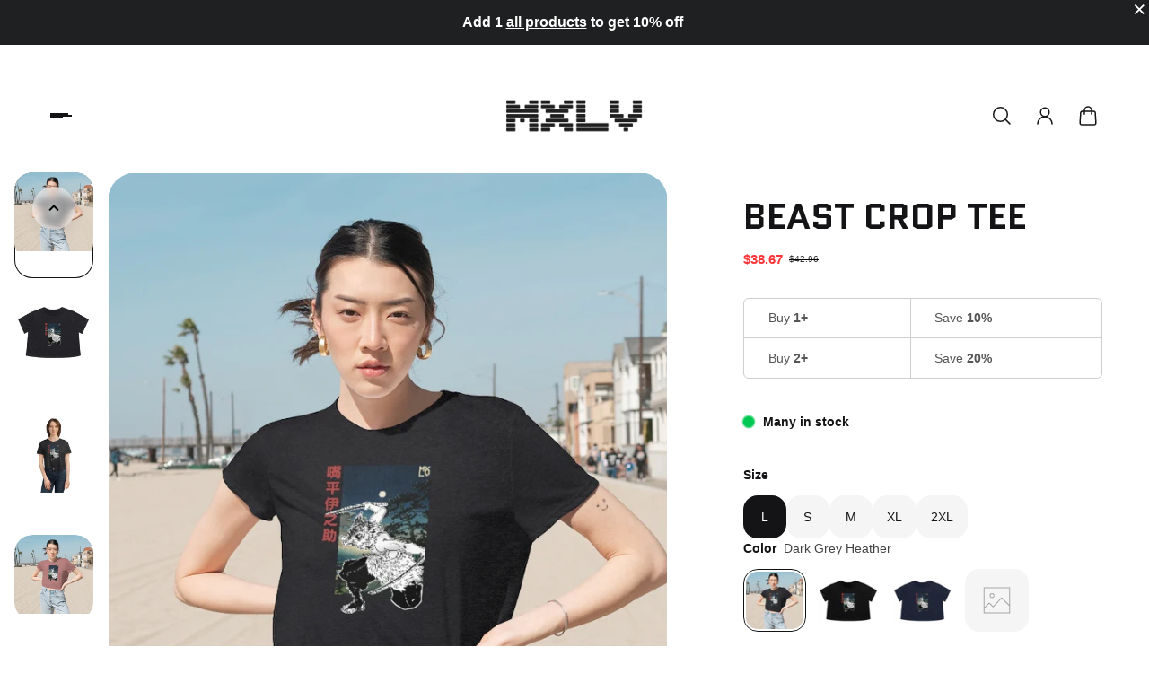

--- FILE ---
content_type: text/html; charset=utf-8
request_url: https://maxedlevelstreetwear.com/products/beast-crop-tee
body_size: 67999
content:
<!doctype html>
<html class='no-js' lang='en'>
  <head>
    <meta charset='utf-8'>
    <meta http-equiv='X-UA-Compatible' content='IE=edge'>
    <meta name='viewport' content='width=device-width,initial-scale=1'>
    <meta name='theme-color' content='primary'><meta name='description' content='Beast on our women&#39;s flowy crop top tee. Made with 65/35 polyester/viscose fabric for stretchiness &amp;amp; comfort, this modest-crop tee with inset tailored sleeves fits as great as it feels 65% polyester 35% viscose (fiber content may vary for different colors) Light breathable fabric (3.7 oz/yd² (125 g/m²)) Flowy fit M'><link rel='icon' type='image/png' href='//maxedlevelstreetwear.com/cdn/shop/files/aksdaaeraerv.jpg?crop=center&height=32&v=1614312931&width=32'><meta property='og:site_name' content='Maxed Level'>
<meta property='og:url' content='https://maxedlevelstreetwear.com/products/beast-crop-tee'>
<meta property='og:title' content='Beast Crop Tee'>
<meta property='og:type' content='product'>
<meta property='og:description' content='Beast on our women&#39;s flowy crop top tee. Made with 65/35 polyester/viscose fabric for stretchiness &amp;amp; comfort, this modest-crop tee with inset tailored sleeves fits as great as it feels 65% polyester 35% viscose (fiber content may vary for different colors) Light breathable fabric (3.7 oz/yd² (125 g/m²)) Flowy fit M'><meta
    property='og:image'
    content='http://maxedlevelstreetwear.com/cdn/shop/products/6906e3bdaaaf1595347af3ef9d501259.jpg?crop=center&height=1024&v=1626999878&width=1024'
  >
  <meta
    property='og:image:secure_url'
    content='https://maxedlevelstreetwear.com/cdn/shop/products/6906e3bdaaaf1595347af3ef9d501259.jpg?crop=center&height=1024&v=1626999878&width=1024'
  >
  <meta property='og:image:width' content='1024'>
  <meta property='og:image:height' content='1024'><meta property='og:price:amount' content='42.96'>
  <meta property='og:price:currency' content='USD'><meta name='twitter:card' content='summary_large_image'>
<meta name='twitter:title' content='Beast Crop Tee'>
<meta name='twitter:description' content='Beast on our women&#39;s flowy crop top tee. Made with 65/35 polyester/viscose fabric for stretchiness &amp;amp; comfort, this modest-crop tee with inset tailored sleeves fits as great as it feels 65% polyester 35% viscose (fiber content may vary for different colors) Light breathable fabric (3.7 oz/yd² (125 g/m²)) Flowy fit M'>

    <link rel='canonical' href='https://maxedlevelstreetwear.com/products/beast-crop-tee'>
    <link rel='preconnect' href='https://cdn.shopify.com' crossorigin>
    <link rel='preconnect' href='https://fonts.shopifycdn.com' crossorigin>

    <title>
      Beast Crop Tee

        &ndash; Maxed Level</title>

    <style data-shopify>:root{/* product card */--gsc-product-card-title-font-family:Quantico, sans-serif;--gsc-product-card-title-font-style:normal;--gsc-product-card-title-font-weight:700;--gsc-product-card-title-transform:none;--gsc-product-card-title-letter-spacing:0px;--gsc-product-card-title-font-size:calc(1.4rem * 0.86);--gsc-product-card-title-line-height:calc(22 / 14);--gsc-product-card-price-font-size:var(--gsc-product-card-price-font-size-xs);--gsc-product-card-price-line-height:var(--gsc-product-card-price-line-height-xs);--gsc-product-card-price-font-weight:700;--gsc-product-sale-badge-background:rgb(219, 255, 0);--gsc-product-sale-badge-color:rgb(45, 45, 45);--gsc-product-sold-out-badge-background:255, 255, 255;--gsc-product-sold-out-badge-color:20, 20, 22;--gsc-product-custom-badge-1-background:rgb(255, 255, 255);--gsc-product-custom-badge-1-color:rgb(0, 0, 0);--gsc-product-custom-badge-2-background:rgb(93, 84, 163);--gsc-product-custom-badge-2-color:rgb(255, 255, 255);--gsc-product-custom-badge-3-background:rgb(163, 103, 84);--gsc-product-custom-badge-3-color:rgb(255, 255, 255);/* product and product card badges */--gsc-product-highlight-price-color:rgb(255, 81, 175);--gsc-product-sale-amount-badge-background:rgb(219, 255, 0);--gsc-product-sale-amount-badge-color:rgb(45, 45, 45);/* cart icon in header */--gsc-header-cart-icon-background-color:#ffad4e;--gsc-header-cart-icon-text-color:#383930;/* shipping bar */--gsc-free-shipping-bar-bg:20, 20, 22;--gsc-free-shipping-bar-color:20, 20, 22;/* headings */--gsc-headings-font-family:Quantico, sans-serif;--gsc-headings-font-style:normal;--gsc-headings-font-weight:700;--gsc-headings-text-transform:uppercase;--gsc-headings-letter-spacing:0px;--gsc-headings-word-spacing:0rem;/* body text */--gsc-body-font-family:"system_ui", -apple-system, 'Segoe UI', Roboto, 'Helvetica Neue', 'Noto Sans', 'Liberation Sans', Arial, sans-serif, 'Apple Color Emoji', 'Segoe UI Emoji', 'Segoe UI Symbol', 'Noto Color Emoji';--gsc-body-font-style:normal;--gsc-body-font-weight:400;/* button */--gsc-button-font-family:Quantico, sans-serif;--gsc-button-font-style:normal;--gsc-button-font-weight:700;--gsc-button-letter-spacing:0px;--gsc-button-font-size:calc(1.4rem * 1.1);--gsc-button-line-height:calc(22 / 14);--gsc-button-text-transform:none;/* menu */--gsc-menu-font-family:Quantico, sans-serif;--gsc-menu-font-style:normal;--gsc-menu-font-weight:700;--gsc-menu-font-letter-spacing:0px;--gsc-menu-font-size:calc(var(--gsc-fz-11) * 1.0);--gsc-menu-line-height:calc(24 / 16);--gsc-menu-text-transform:uppercase;/* icons */--gsc-blockquote-icon:url(//maxedlevelstreetwear.com/cdn/shop/t/12/assets/blockquote-icon_small.png?v=135287403125014426651692968148);/* container */--gsc-page-width:2560px;--gsc-default-card-image-ratio:var(--gsc-large-portrait-image-ratio)}.color-default{--gsc-text-color:20, 20, 22;--gsc-background-color:255, 255, 255;--gsc-foreground-color:245, 245, 245;--gsc-border-color:231, 231, 231;--gsc-button-background-color:255, 173, 78;--gsc-button-text-color:255, 255, 255;}body,.color-primary{--gsc-text-color:20, 20, 22;--gsc-background-color:255, 255, 255;--gsc-foreground-color:245, 245, 245;--gsc-border-color:231, 231, 231;--gsc-button-background-color:255, 173, 78;--gsc-button-text-color:255, 255, 255;}.color-secondary{--gsc-text-color:20, 20, 22;--gsc-background-color:255, 255, 255;--gsc-foreground-color:255, 246, 207;--gsc-border-color:217, 217, 217;--gsc-button-background-color:255, 189, 22;--gsc-button-text-color:34, 34, 34;}.color-custom-1{--gsc-text-color:255, 255, 255;--gsc-background-color:34, 34, 34;--gsc-foreground-color:45, 45, 45;--gsc-border-color:73, 73, 73;--gsc-button-background-color:255, 189, 22;--gsc-button-text-color:34, 34, 34;}.color-custom-2{--gsc-text-color:56, 57, 48;--gsc-background-color:231, 231, 231;--gsc-foreground-color:255, 255, 255;--gsc-border-color:255, 255, 255;--gsc-button-background-color:255, 189, 22;--gsc-button-text-color:33, 37, 16;}.color-custom-3{--gsc-text-color:56, 57, 48;--gsc-background-color:255, 189, 22;--gsc-foreground-color:231, 231, 231;--gsc-border-color:255, 189, 22;--gsc-button-background-color:20, 20, 22;--gsc-button-text-color:255, 255, 255;}.color-white{--gsc-text-color:255, 255, 255;--gsc-background-color:0, 0, 0;--gsc-foreground-color:29, 29, 29;--gsc-border-color:255, 255, 255;--gsc-button-background-color:255, 255, 255;--gsc-button-text-color:0, 0, 0;}.color-black{--gsc-text-color:0, 0, 0;--gsc-background-color:255, 255, 255;--gsc-foreground-color:243, 243, 243;--gsc-border-color:0, 0, 0;--gsc-button-background-color:0, 0, 0;--gsc-button-text-color:255, 255, 255;}</style> 
    <link href="//maxedlevelstreetwear.com/cdn/shop/t/12/assets/index.js?v=84025598095325821721692968148" as="script" rel="preload">
    <link href="//maxedlevelstreetwear.com/cdn/shop/t/12/assets/index.css?v=12125331071387598851692968148" rel="stylesheet" type="text/css" media="all" />
    
<style data-shopify>
    

    
    
    

    
    
    
    
  </style>



<link rel='preload' as='font' href='//maxedlevelstreetwear.com/cdn/fonts/quantico/quantico_n7.3d54f237228b0bc45791c12073666ec60d721a65.woff2' type='font/woff2' crossorigin><style data-shopify>
    @font-face {
  font-family: Quantico;
  font-weight: 700;
  font-style: normal;
  font-display: swap;
  src: url("//maxedlevelstreetwear.com/cdn/fonts/quantico/quantico_n7.3d54f237228b0bc45791c12073666ec60d721a65.woff2") format("woff2"),
       url("//maxedlevelstreetwear.com/cdn/fonts/quantico/quantico_n7.4f5f9312f1ed33107057922012647741a88bf8d9.woff") format("woff");
}


    
    
    @font-face {
  font-family: Quantico;
  font-weight: 700;
  font-style: normal;
  font-display: swap;
  src: url("//maxedlevelstreetwear.com/cdn/fonts/quantico/quantico_n7.3d54f237228b0bc45791c12073666ec60d721a65.woff2") format("woff2"),
       url("//maxedlevelstreetwear.com/cdn/fonts/quantico/quantico_n7.4f5f9312f1ed33107057922012647741a88bf8d9.woff") format("woff");
}


    @font-face {
  font-family: Quantico;
  font-weight: 700;
  font-style: italic;
  font-display: swap;
  src: url("//maxedlevelstreetwear.com/cdn/fonts/quantico/quantico_i7.28ba18d73de33dcde7f45ee73fdbb0db45a2fb1a.woff2") format("woff2"),
       url("//maxedlevelstreetwear.com/cdn/fonts/quantico/quantico_i7.6e8f701efa65f9eb522ae669d2d8592231b15ac8.woff") format("woff");
}

    
    
    @font-face {
  font-family: Quantico;
  font-weight: 700;
  font-style: italic;
  font-display: swap;
  src: url("//maxedlevelstreetwear.com/cdn/fonts/quantico/quantico_i7.28ba18d73de33dcde7f45ee73fdbb0db45a2fb1a.woff2") format("woff2"),
       url("//maxedlevelstreetwear.com/cdn/fonts/quantico/quantico_i7.6e8f701efa65f9eb522ae669d2d8592231b15ac8.woff") format("woff");
}

  </style>








    <script>window.performance && window.performance.mark && window.performance.mark('shopify.content_for_header.start');</script><meta id="shopify-digital-wallet" name="shopify-digital-wallet" content="/50469240988/digital_wallets/dialog">
<meta name="shopify-checkout-api-token" content="42847054548566a2dc489cee84717ef7">
<meta id="in-context-paypal-metadata" data-shop-id="50469240988" data-venmo-supported="false" data-environment="production" data-locale="en_US" data-paypal-v4="true" data-currency="USD">
<link rel="alternate" type="application/json+oembed" href="https://maxedlevelstreetwear.com/products/beast-crop-tee.oembed">
<script async="async" src="/checkouts/internal/preloads.js?locale=en-US"></script>
<link rel="preconnect" href="https://shop.app" crossorigin="anonymous">
<script async="async" src="https://shop.app/checkouts/internal/preloads.js?locale=en-US&shop_id=50469240988" crossorigin="anonymous"></script>
<script id="apple-pay-shop-capabilities" type="application/json">{"shopId":50469240988,"countryCode":"US","currencyCode":"USD","merchantCapabilities":["supports3DS"],"merchantId":"gid:\/\/shopify\/Shop\/50469240988","merchantName":"Maxed Level","requiredBillingContactFields":["postalAddress","email"],"requiredShippingContactFields":["postalAddress","email"],"shippingType":"shipping","supportedNetworks":["visa","masterCard","amex","discover","elo","jcb"],"total":{"type":"pending","label":"Maxed Level","amount":"1.00"},"shopifyPaymentsEnabled":true,"supportsSubscriptions":true}</script>
<script id="shopify-features" type="application/json">{"accessToken":"42847054548566a2dc489cee84717ef7","betas":["rich-media-storefront-analytics"],"domain":"maxedlevelstreetwear.com","predictiveSearch":true,"shopId":50469240988,"locale":"en"}</script>
<script>var Shopify = Shopify || {};
Shopify.shop = "midagroup.myshopify.com";
Shopify.locale = "en";
Shopify.currency = {"active":"USD","rate":"1.0"};
Shopify.country = "US";
Shopify.theme = {"name":"New Maxed Template","id":137848389846,"schema_name":"Aurora","schema_version":"2.0.1","theme_store_id":1770,"role":"main"};
Shopify.theme.handle = "null";
Shopify.theme.style = {"id":null,"handle":null};
Shopify.cdnHost = "maxedlevelstreetwear.com/cdn";
Shopify.routes = Shopify.routes || {};
Shopify.routes.root = "/";</script>
<script type="module">!function(o){(o.Shopify=o.Shopify||{}).modules=!0}(window);</script>
<script>!function(o){function n(){var o=[];function n(){o.push(Array.prototype.slice.apply(arguments))}return n.q=o,n}var t=o.Shopify=o.Shopify||{};t.loadFeatures=n(),t.autoloadFeatures=n()}(window);</script>
<script>
  window.ShopifyPay = window.ShopifyPay || {};
  window.ShopifyPay.apiHost = "shop.app\/pay";
  window.ShopifyPay.redirectState = null;
</script>
<script id="shop-js-analytics" type="application/json">{"pageType":"product"}</script>
<script defer="defer" async type="module" src="//maxedlevelstreetwear.com/cdn/shopifycloud/shop-js/modules/v2/client.init-shop-cart-sync_BdyHc3Nr.en.esm.js"></script>
<script defer="defer" async type="module" src="//maxedlevelstreetwear.com/cdn/shopifycloud/shop-js/modules/v2/chunk.common_Daul8nwZ.esm.js"></script>
<script type="module">
  await import("//maxedlevelstreetwear.com/cdn/shopifycloud/shop-js/modules/v2/client.init-shop-cart-sync_BdyHc3Nr.en.esm.js");
await import("//maxedlevelstreetwear.com/cdn/shopifycloud/shop-js/modules/v2/chunk.common_Daul8nwZ.esm.js");

  window.Shopify.SignInWithShop?.initShopCartSync?.({"fedCMEnabled":true,"windoidEnabled":true});

</script>
<script defer="defer" async type="module" src="//maxedlevelstreetwear.com/cdn/shopifycloud/shop-js/modules/v2/client.payment-terms_MV4M3zvL.en.esm.js"></script>
<script defer="defer" async type="module" src="//maxedlevelstreetwear.com/cdn/shopifycloud/shop-js/modules/v2/chunk.common_Daul8nwZ.esm.js"></script>
<script defer="defer" async type="module" src="//maxedlevelstreetwear.com/cdn/shopifycloud/shop-js/modules/v2/chunk.modal_CQq8HTM6.esm.js"></script>
<script type="module">
  await import("//maxedlevelstreetwear.com/cdn/shopifycloud/shop-js/modules/v2/client.payment-terms_MV4M3zvL.en.esm.js");
await import("//maxedlevelstreetwear.com/cdn/shopifycloud/shop-js/modules/v2/chunk.common_Daul8nwZ.esm.js");
await import("//maxedlevelstreetwear.com/cdn/shopifycloud/shop-js/modules/v2/chunk.modal_CQq8HTM6.esm.js");

  
</script>
<script>
  window.Shopify = window.Shopify || {};
  if (!window.Shopify.featureAssets) window.Shopify.featureAssets = {};
  window.Shopify.featureAssets['shop-js'] = {"shop-cart-sync":["modules/v2/client.shop-cart-sync_QYOiDySF.en.esm.js","modules/v2/chunk.common_Daul8nwZ.esm.js"],"init-fed-cm":["modules/v2/client.init-fed-cm_DchLp9rc.en.esm.js","modules/v2/chunk.common_Daul8nwZ.esm.js"],"shop-button":["modules/v2/client.shop-button_OV7bAJc5.en.esm.js","modules/v2/chunk.common_Daul8nwZ.esm.js"],"init-windoid":["modules/v2/client.init-windoid_DwxFKQ8e.en.esm.js","modules/v2/chunk.common_Daul8nwZ.esm.js"],"shop-cash-offers":["modules/v2/client.shop-cash-offers_DWtL6Bq3.en.esm.js","modules/v2/chunk.common_Daul8nwZ.esm.js","modules/v2/chunk.modal_CQq8HTM6.esm.js"],"shop-toast-manager":["modules/v2/client.shop-toast-manager_CX9r1SjA.en.esm.js","modules/v2/chunk.common_Daul8nwZ.esm.js"],"init-shop-email-lookup-coordinator":["modules/v2/client.init-shop-email-lookup-coordinator_UhKnw74l.en.esm.js","modules/v2/chunk.common_Daul8nwZ.esm.js"],"pay-button":["modules/v2/client.pay-button_DzxNnLDY.en.esm.js","modules/v2/chunk.common_Daul8nwZ.esm.js"],"avatar":["modules/v2/client.avatar_BTnouDA3.en.esm.js"],"init-shop-cart-sync":["modules/v2/client.init-shop-cart-sync_BdyHc3Nr.en.esm.js","modules/v2/chunk.common_Daul8nwZ.esm.js"],"shop-login-button":["modules/v2/client.shop-login-button_D8B466_1.en.esm.js","modules/v2/chunk.common_Daul8nwZ.esm.js","modules/v2/chunk.modal_CQq8HTM6.esm.js"],"init-customer-accounts-sign-up":["modules/v2/client.init-customer-accounts-sign-up_C8fpPm4i.en.esm.js","modules/v2/client.shop-login-button_D8B466_1.en.esm.js","modules/v2/chunk.common_Daul8nwZ.esm.js","modules/v2/chunk.modal_CQq8HTM6.esm.js"],"init-shop-for-new-customer-accounts":["modules/v2/client.init-shop-for-new-customer-accounts_CVTO0Ztu.en.esm.js","modules/v2/client.shop-login-button_D8B466_1.en.esm.js","modules/v2/chunk.common_Daul8nwZ.esm.js","modules/v2/chunk.modal_CQq8HTM6.esm.js"],"init-customer-accounts":["modules/v2/client.init-customer-accounts_dRgKMfrE.en.esm.js","modules/v2/client.shop-login-button_D8B466_1.en.esm.js","modules/v2/chunk.common_Daul8nwZ.esm.js","modules/v2/chunk.modal_CQq8HTM6.esm.js"],"shop-follow-button":["modules/v2/client.shop-follow-button_CkZpjEct.en.esm.js","modules/v2/chunk.common_Daul8nwZ.esm.js","modules/v2/chunk.modal_CQq8HTM6.esm.js"],"lead-capture":["modules/v2/client.lead-capture_BntHBhfp.en.esm.js","modules/v2/chunk.common_Daul8nwZ.esm.js","modules/v2/chunk.modal_CQq8HTM6.esm.js"],"checkout-modal":["modules/v2/client.checkout-modal_CfxcYbTm.en.esm.js","modules/v2/chunk.common_Daul8nwZ.esm.js","modules/v2/chunk.modal_CQq8HTM6.esm.js"],"shop-login":["modules/v2/client.shop-login_Da4GZ2H6.en.esm.js","modules/v2/chunk.common_Daul8nwZ.esm.js","modules/v2/chunk.modal_CQq8HTM6.esm.js"],"payment-terms":["modules/v2/client.payment-terms_MV4M3zvL.en.esm.js","modules/v2/chunk.common_Daul8nwZ.esm.js","modules/v2/chunk.modal_CQq8HTM6.esm.js"]};
</script>
<script>(function() {
  var isLoaded = false;
  function asyncLoad() {
    if (isLoaded) return;
    isLoaded = true;
    var urls = ["https:\/\/scripttags.jst.ai\/shopify_justuno_50469240988_cdf31490-270d-11eb-af78-3149a1aae77c.js?shop=midagroup.myshopify.com","https:\/\/cdn1.stamped.io\/files\/widget.min.js?shop=midagroup.myshopify.com","https:\/\/cdn.shopify.com\/s\/files\/1\/0504\/6924\/0988\/t\/10\/assets\/38N3bch11jEXwPML.js?v=1623312183\u0026shopId=12797\u0026shop=midagroup.myshopify.com"];
    for (var i = 0; i < urls.length; i++) {
      var s = document.createElement('script');
      s.type = 'text/javascript';
      s.async = true;
      s.src = urls[i];
      var x = document.getElementsByTagName('script')[0];
      x.parentNode.insertBefore(s, x);
    }
  };
  if(window.attachEvent) {
    window.attachEvent('onload', asyncLoad);
  } else {
    window.addEventListener('load', asyncLoad, false);
  }
})();</script>
<script id="__st">var __st={"a":50469240988,"offset":-28800,"reqid":"b573c770-ef09-4baa-9b32-1cabd7906b83-1768996857","pageurl":"maxedlevelstreetwear.com\/products\/beast-crop-tee","u":"f92abf5dc460","p":"product","rtyp":"product","rid":6898051186844};</script>
<script>window.ShopifyPaypalV4VisibilityTracking = true;</script>
<script id="captcha-bootstrap">!function(){'use strict';const t='contact',e='account',n='new_comment',o=[[t,t],['blogs',n],['comments',n],[t,'customer']],c=[[e,'customer_login'],[e,'guest_login'],[e,'recover_customer_password'],[e,'create_customer']],r=t=>t.map((([t,e])=>`form[action*='/${t}']:not([data-nocaptcha='true']) input[name='form_type'][value='${e}']`)).join(','),a=t=>()=>t?[...document.querySelectorAll(t)].map((t=>t.form)):[];function s(){const t=[...o],e=r(t);return a(e)}const i='password',u='form_key',d=['recaptcha-v3-token','g-recaptcha-response','h-captcha-response',i],f=()=>{try{return window.sessionStorage}catch{return}},m='__shopify_v',_=t=>t.elements[u];function p(t,e,n=!1){try{const o=window.sessionStorage,c=JSON.parse(o.getItem(e)),{data:r}=function(t){const{data:e,action:n}=t;return t[m]||n?{data:e,action:n}:{data:t,action:n}}(c);for(const[e,n]of Object.entries(r))t.elements[e]&&(t.elements[e].value=n);n&&o.removeItem(e)}catch(o){console.error('form repopulation failed',{error:o})}}const l='form_type',E='cptcha';function T(t){t.dataset[E]=!0}const w=window,h=w.document,L='Shopify',v='ce_forms',y='captcha';let A=!1;((t,e)=>{const n=(g='f06e6c50-85a8-45c8-87d0-21a2b65856fe',I='https://cdn.shopify.com/shopifycloud/storefront-forms-hcaptcha/ce_storefront_forms_captcha_hcaptcha.v1.5.2.iife.js',D={infoText:'Protected by hCaptcha',privacyText:'Privacy',termsText:'Terms'},(t,e,n)=>{const o=w[L][v],c=o.bindForm;if(c)return c(t,g,e,D).then(n);var r;o.q.push([[t,g,e,D],n]),r=I,A||(h.body.append(Object.assign(h.createElement('script'),{id:'captcha-provider',async:!0,src:r})),A=!0)});var g,I,D;w[L]=w[L]||{},w[L][v]=w[L][v]||{},w[L][v].q=[],w[L][y]=w[L][y]||{},w[L][y].protect=function(t,e){n(t,void 0,e),T(t)},Object.freeze(w[L][y]),function(t,e,n,w,h,L){const[v,y,A,g]=function(t,e,n){const i=e?o:[],u=t?c:[],d=[...i,...u],f=r(d),m=r(i),_=r(d.filter((([t,e])=>n.includes(e))));return[a(f),a(m),a(_),s()]}(w,h,L),I=t=>{const e=t.target;return e instanceof HTMLFormElement?e:e&&e.form},D=t=>v().includes(t);t.addEventListener('submit',(t=>{const e=I(t);if(!e)return;const n=D(e)&&!e.dataset.hcaptchaBound&&!e.dataset.recaptchaBound,o=_(e),c=g().includes(e)&&(!o||!o.value);(n||c)&&t.preventDefault(),c&&!n&&(function(t){try{if(!f())return;!function(t){const e=f();if(!e)return;const n=_(t);if(!n)return;const o=n.value;o&&e.removeItem(o)}(t);const e=Array.from(Array(32),(()=>Math.random().toString(36)[2])).join('');!function(t,e){_(t)||t.append(Object.assign(document.createElement('input'),{type:'hidden',name:u})),t.elements[u].value=e}(t,e),function(t,e){const n=f();if(!n)return;const o=[...t.querySelectorAll(`input[type='${i}']`)].map((({name:t})=>t)),c=[...d,...o],r={};for(const[a,s]of new FormData(t).entries())c.includes(a)||(r[a]=s);n.setItem(e,JSON.stringify({[m]:1,action:t.action,data:r}))}(t,e)}catch(e){console.error('failed to persist form',e)}}(e),e.submit())}));const S=(t,e)=>{t&&!t.dataset[E]&&(n(t,e.some((e=>e===t))),T(t))};for(const o of['focusin','change'])t.addEventListener(o,(t=>{const e=I(t);D(e)&&S(e,y())}));const B=e.get('form_key'),M=e.get(l),P=B&&M;t.addEventListener('DOMContentLoaded',(()=>{const t=y();if(P)for(const e of t)e.elements[l].value===M&&p(e,B);[...new Set([...A(),...v().filter((t=>'true'===t.dataset.shopifyCaptcha))])].forEach((e=>S(e,t)))}))}(h,new URLSearchParams(w.location.search),n,t,e,['guest_login'])})(!0,!0)}();</script>
<script integrity="sha256-4kQ18oKyAcykRKYeNunJcIwy7WH5gtpwJnB7kiuLZ1E=" data-source-attribution="shopify.loadfeatures" defer="defer" src="//maxedlevelstreetwear.com/cdn/shopifycloud/storefront/assets/storefront/load_feature-a0a9edcb.js" crossorigin="anonymous"></script>
<script crossorigin="anonymous" defer="defer" src="//maxedlevelstreetwear.com/cdn/shopifycloud/storefront/assets/shopify_pay/storefront-65b4c6d7.js?v=20250812"></script>
<script data-source-attribution="shopify.dynamic_checkout.dynamic.init">var Shopify=Shopify||{};Shopify.PaymentButton=Shopify.PaymentButton||{isStorefrontPortableWallets:!0,init:function(){window.Shopify.PaymentButton.init=function(){};var t=document.createElement("script");t.src="https://maxedlevelstreetwear.com/cdn/shopifycloud/portable-wallets/latest/portable-wallets.en.js",t.type="module",document.head.appendChild(t)}};
</script>
<script data-source-attribution="shopify.dynamic_checkout.buyer_consent">
  function portableWalletsHideBuyerConsent(e){var t=document.getElementById("shopify-buyer-consent"),n=document.getElementById("shopify-subscription-policy-button");t&&n&&(t.classList.add("hidden"),t.setAttribute("aria-hidden","true"),n.removeEventListener("click",e))}function portableWalletsShowBuyerConsent(e){var t=document.getElementById("shopify-buyer-consent"),n=document.getElementById("shopify-subscription-policy-button");t&&n&&(t.classList.remove("hidden"),t.removeAttribute("aria-hidden"),n.addEventListener("click",e))}window.Shopify?.PaymentButton&&(window.Shopify.PaymentButton.hideBuyerConsent=portableWalletsHideBuyerConsent,window.Shopify.PaymentButton.showBuyerConsent=portableWalletsShowBuyerConsent);
</script>
<script data-source-attribution="shopify.dynamic_checkout.cart.bootstrap">document.addEventListener("DOMContentLoaded",(function(){function t(){return document.querySelector("shopify-accelerated-checkout-cart, shopify-accelerated-checkout")}if(t())Shopify.PaymentButton.init();else{new MutationObserver((function(e,n){t()&&(Shopify.PaymentButton.init(),n.disconnect())})).observe(document.body,{childList:!0,subtree:!0})}}));
</script>
<link id="shopify-accelerated-checkout-styles" rel="stylesheet" media="screen" href="https://maxedlevelstreetwear.com/cdn/shopifycloud/portable-wallets/latest/accelerated-checkout-backwards-compat.css" crossorigin="anonymous">
<style id="shopify-accelerated-checkout-cart">
        #shopify-buyer-consent {
  margin-top: 1em;
  display: inline-block;
  width: 100%;
}

#shopify-buyer-consent.hidden {
  display: none;
}

#shopify-subscription-policy-button {
  background: none;
  border: none;
  padding: 0;
  text-decoration: underline;
  font-size: inherit;
  cursor: pointer;
}

#shopify-subscription-policy-button::before {
  box-shadow: none;
}

      </style>

<script>window.performance && window.performance.mark && window.performance.mark('shopify.content_for_header.end');</script>
  
<!-- BEGIN app block: shopify://apps/klaviyo-email-marketing-sms/blocks/klaviyo-onsite-embed/2632fe16-c075-4321-a88b-50b567f42507 -->












  <script async src="https://static.klaviyo.com/onsite/js/LENjVf/klaviyo.js?company_id=LENjVf"></script>
  <script>!function(){if(!window.klaviyo){window._klOnsite=window._klOnsite||[];try{window.klaviyo=new Proxy({},{get:function(n,i){return"push"===i?function(){var n;(n=window._klOnsite).push.apply(n,arguments)}:function(){for(var n=arguments.length,o=new Array(n),w=0;w<n;w++)o[w]=arguments[w];var t="function"==typeof o[o.length-1]?o.pop():void 0,e=new Promise((function(n){window._klOnsite.push([i].concat(o,[function(i){t&&t(i),n(i)}]))}));return e}}})}catch(n){window.klaviyo=window.klaviyo||[],window.klaviyo.push=function(){var n;(n=window._klOnsite).push.apply(n,arguments)}}}}();</script>

  
    <script id="viewed_product">
      if (item == null) {
        var _learnq = _learnq || [];

        var MetafieldReviews = null
        var MetafieldYotpoRating = null
        var MetafieldYotpoCount = null
        var MetafieldLooxRating = null
        var MetafieldLooxCount = null
        var okendoProduct = null
        var okendoProductReviewCount = null
        var okendoProductReviewAverageValue = null
        try {
          // The following fields are used for Customer Hub recently viewed in order to add reviews.
          // This information is not part of __kla_viewed. Instead, it is part of __kla_viewed_reviewed_items
          MetafieldReviews = {};
          MetafieldYotpoRating = null
          MetafieldYotpoCount = null
          MetafieldLooxRating = null
          MetafieldLooxCount = null

          okendoProduct = null
          // If the okendo metafield is not legacy, it will error, which then requires the new json formatted data
          if (okendoProduct && 'error' in okendoProduct) {
            okendoProduct = null
          }
          okendoProductReviewCount = okendoProduct ? okendoProduct.reviewCount : null
          okendoProductReviewAverageValue = okendoProduct ? okendoProduct.reviewAverageValue : null
        } catch (error) {
          console.error('Error in Klaviyo onsite reviews tracking:', error);
        }

        var item = {
          Name: "Beast Crop Tee",
          ProductID: 6898051186844,
          Categories: ["All","Breathing Styles"],
          ImageURL: "https://maxedlevelstreetwear.com/cdn/shop/products/6906e3bdaaaf1595347af3ef9d501259_grande.jpg?v=1626999878",
          URL: "https://maxedlevelstreetwear.com/products/beast-crop-tee",
          Brand: "Printify",
          Price: "$42.96",
          Value: "42.96",
          CompareAtPrice: "$0.00"
        };
        _learnq.push(['track', 'Viewed Product', item]);
        _learnq.push(['trackViewedItem', {
          Title: item.Name,
          ItemId: item.ProductID,
          Categories: item.Categories,
          ImageUrl: item.ImageURL,
          Url: item.URL,
          Metadata: {
            Brand: item.Brand,
            Price: item.Price,
            Value: item.Value,
            CompareAtPrice: item.CompareAtPrice
          },
          metafields:{
            reviews: MetafieldReviews,
            yotpo:{
              rating: MetafieldYotpoRating,
              count: MetafieldYotpoCount,
            },
            loox:{
              rating: MetafieldLooxRating,
              count: MetafieldLooxCount,
            },
            okendo: {
              rating: okendoProductReviewAverageValue,
              count: okendoProductReviewCount,
            }
          }
        }]);
      }
    </script>
  




  <script>
    window.klaviyoReviewsProductDesignMode = false
  </script>







<!-- END app block --><script src="https://cdn.shopify.com/extensions/019ba425-dd82-7e00-b5e9-54d034c58c46/discountninja-extensions-functions-dev-1333/assets/la-dn-core-v8.min.js" type="text/javascript" defer="defer"></script>
<link href="https://cdn.shopify.com/extensions/019ba425-dd82-7e00-b5e9-54d034c58c46/discountninja-extensions-functions-dev-1333/assets/la-dn-core-v8.min.css" rel="stylesheet" type="text/css" media="all">
<link href="https://monorail-edge.shopifysvc.com" rel="dns-prefetch">
<script>(function(){if ("sendBeacon" in navigator && "performance" in window) {try {var session_token_from_headers = performance.getEntriesByType('navigation')[0].serverTiming.find(x => x.name == '_s').description;} catch {var session_token_from_headers = undefined;}var session_cookie_matches = document.cookie.match(/_shopify_s=([^;]*)/);var session_token_from_cookie = session_cookie_matches && session_cookie_matches.length === 2 ? session_cookie_matches[1] : "";var session_token = session_token_from_headers || session_token_from_cookie || "";function handle_abandonment_event(e) {var entries = performance.getEntries().filter(function(entry) {return /monorail-edge.shopifysvc.com/.test(entry.name);});if (!window.abandonment_tracked && entries.length === 0) {window.abandonment_tracked = true;var currentMs = Date.now();var navigation_start = performance.timing.navigationStart;var payload = {shop_id: 50469240988,url: window.location.href,navigation_start,duration: currentMs - navigation_start,session_token,page_type: "product"};window.navigator.sendBeacon("https://monorail-edge.shopifysvc.com/v1/produce", JSON.stringify({schema_id: "online_store_buyer_site_abandonment/1.1",payload: payload,metadata: {event_created_at_ms: currentMs,event_sent_at_ms: currentMs}}));}}window.addEventListener('pagehide', handle_abandonment_event);}}());</script>
<script id="web-pixels-manager-setup">(function e(e,d,r,n,o){if(void 0===o&&(o={}),!Boolean(null===(a=null===(i=window.Shopify)||void 0===i?void 0:i.analytics)||void 0===a?void 0:a.replayQueue)){var i,a;window.Shopify=window.Shopify||{};var t=window.Shopify;t.analytics=t.analytics||{};var s=t.analytics;s.replayQueue=[],s.publish=function(e,d,r){return s.replayQueue.push([e,d,r]),!0};try{self.performance.mark("wpm:start")}catch(e){}var l=function(){var e={modern:/Edge?\/(1{2}[4-9]|1[2-9]\d|[2-9]\d{2}|\d{4,})\.\d+(\.\d+|)|Firefox\/(1{2}[4-9]|1[2-9]\d|[2-9]\d{2}|\d{4,})\.\d+(\.\d+|)|Chrom(ium|e)\/(9{2}|\d{3,})\.\d+(\.\d+|)|(Maci|X1{2}).+ Version\/(15\.\d+|(1[6-9]|[2-9]\d|\d{3,})\.\d+)([,.]\d+|)( \(\w+\)|)( Mobile\/\w+|) Safari\/|Chrome.+OPR\/(9{2}|\d{3,})\.\d+\.\d+|(CPU[ +]OS|iPhone[ +]OS|CPU[ +]iPhone|CPU IPhone OS|CPU iPad OS)[ +]+(15[._]\d+|(1[6-9]|[2-9]\d|\d{3,})[._]\d+)([._]\d+|)|Android:?[ /-](13[3-9]|1[4-9]\d|[2-9]\d{2}|\d{4,})(\.\d+|)(\.\d+|)|Android.+Firefox\/(13[5-9]|1[4-9]\d|[2-9]\d{2}|\d{4,})\.\d+(\.\d+|)|Android.+Chrom(ium|e)\/(13[3-9]|1[4-9]\d|[2-9]\d{2}|\d{4,})\.\d+(\.\d+|)|SamsungBrowser\/([2-9]\d|\d{3,})\.\d+/,legacy:/Edge?\/(1[6-9]|[2-9]\d|\d{3,})\.\d+(\.\d+|)|Firefox\/(5[4-9]|[6-9]\d|\d{3,})\.\d+(\.\d+|)|Chrom(ium|e)\/(5[1-9]|[6-9]\d|\d{3,})\.\d+(\.\d+|)([\d.]+$|.*Safari\/(?![\d.]+ Edge\/[\d.]+$))|(Maci|X1{2}).+ Version\/(10\.\d+|(1[1-9]|[2-9]\d|\d{3,})\.\d+)([,.]\d+|)( \(\w+\)|)( Mobile\/\w+|) Safari\/|Chrome.+OPR\/(3[89]|[4-9]\d|\d{3,})\.\d+\.\d+|(CPU[ +]OS|iPhone[ +]OS|CPU[ +]iPhone|CPU IPhone OS|CPU iPad OS)[ +]+(10[._]\d+|(1[1-9]|[2-9]\d|\d{3,})[._]\d+)([._]\d+|)|Android:?[ /-](13[3-9]|1[4-9]\d|[2-9]\d{2}|\d{4,})(\.\d+|)(\.\d+|)|Mobile Safari.+OPR\/([89]\d|\d{3,})\.\d+\.\d+|Android.+Firefox\/(13[5-9]|1[4-9]\d|[2-9]\d{2}|\d{4,})\.\d+(\.\d+|)|Android.+Chrom(ium|e)\/(13[3-9]|1[4-9]\d|[2-9]\d{2}|\d{4,})\.\d+(\.\d+|)|Android.+(UC? ?Browser|UCWEB|U3)[ /]?(15\.([5-9]|\d{2,})|(1[6-9]|[2-9]\d|\d{3,})\.\d+)\.\d+|SamsungBrowser\/(5\.\d+|([6-9]|\d{2,})\.\d+)|Android.+MQ{2}Browser\/(14(\.(9|\d{2,})|)|(1[5-9]|[2-9]\d|\d{3,})(\.\d+|))(\.\d+|)|K[Aa][Ii]OS\/(3\.\d+|([4-9]|\d{2,})\.\d+)(\.\d+|)/},d=e.modern,r=e.legacy,n=navigator.userAgent;return n.match(d)?"modern":n.match(r)?"legacy":"unknown"}(),u="modern"===l?"modern":"legacy",c=(null!=n?n:{modern:"",legacy:""})[u],f=function(e){return[e.baseUrl,"/wpm","/b",e.hashVersion,"modern"===e.buildTarget?"m":"l",".js"].join("")}({baseUrl:d,hashVersion:r,buildTarget:u}),m=function(e){var d=e.version,r=e.bundleTarget,n=e.surface,o=e.pageUrl,i=e.monorailEndpoint;return{emit:function(e){var a=e.status,t=e.errorMsg,s=(new Date).getTime(),l=JSON.stringify({metadata:{event_sent_at_ms:s},events:[{schema_id:"web_pixels_manager_load/3.1",payload:{version:d,bundle_target:r,page_url:o,status:a,surface:n,error_msg:t},metadata:{event_created_at_ms:s}}]});if(!i)return console&&console.warn&&console.warn("[Web Pixels Manager] No Monorail endpoint provided, skipping logging."),!1;try{return self.navigator.sendBeacon.bind(self.navigator)(i,l)}catch(e){}var u=new XMLHttpRequest;try{return u.open("POST",i,!0),u.setRequestHeader("Content-Type","text/plain"),u.send(l),!0}catch(e){return console&&console.warn&&console.warn("[Web Pixels Manager] Got an unhandled error while logging to Monorail."),!1}}}}({version:r,bundleTarget:l,surface:e.surface,pageUrl:self.location.href,monorailEndpoint:e.monorailEndpoint});try{o.browserTarget=l,function(e){var d=e.src,r=e.async,n=void 0===r||r,o=e.onload,i=e.onerror,a=e.sri,t=e.scriptDataAttributes,s=void 0===t?{}:t,l=document.createElement("script"),u=document.querySelector("head"),c=document.querySelector("body");if(l.async=n,l.src=d,a&&(l.integrity=a,l.crossOrigin="anonymous"),s)for(var f in s)if(Object.prototype.hasOwnProperty.call(s,f))try{l.dataset[f]=s[f]}catch(e){}if(o&&l.addEventListener("load",o),i&&l.addEventListener("error",i),u)u.appendChild(l);else{if(!c)throw new Error("Did not find a head or body element to append the script");c.appendChild(l)}}({src:f,async:!0,onload:function(){if(!function(){var e,d;return Boolean(null===(d=null===(e=window.Shopify)||void 0===e?void 0:e.analytics)||void 0===d?void 0:d.initialized)}()){var d=window.webPixelsManager.init(e)||void 0;if(d){var r=window.Shopify.analytics;r.replayQueue.forEach((function(e){var r=e[0],n=e[1],o=e[2];d.publishCustomEvent(r,n,o)})),r.replayQueue=[],r.publish=d.publishCustomEvent,r.visitor=d.visitor,r.initialized=!0}}},onerror:function(){return m.emit({status:"failed",errorMsg:"".concat(f," has failed to load")})},sri:function(e){var d=/^sha384-[A-Za-z0-9+/=]+$/;return"string"==typeof e&&d.test(e)}(c)?c:"",scriptDataAttributes:o}),m.emit({status:"loading"})}catch(e){m.emit({status:"failed",errorMsg:(null==e?void 0:e.message)||"Unknown error"})}}})({shopId: 50469240988,storefrontBaseUrl: "https://maxedlevelstreetwear.com",extensionsBaseUrl: "https://extensions.shopifycdn.com/cdn/shopifycloud/web-pixels-manager",monorailEndpoint: "https://monorail-edge.shopifysvc.com/unstable/produce_batch",surface: "storefront-renderer",enabledBetaFlags: ["2dca8a86"],webPixelsConfigList: [{"id":"1729626326","configuration":"{\"accountID\":\"LENjVf\",\"webPixelConfig\":\"eyJlbmFibGVBZGRlZFRvQ2FydEV2ZW50cyI6IHRydWV9\"}","eventPayloadVersion":"v1","runtimeContext":"STRICT","scriptVersion":"524f6c1ee37bacdca7657a665bdca589","type":"APP","apiClientId":123074,"privacyPurposes":["ANALYTICS","MARKETING"],"dataSharingAdjustments":{"protectedCustomerApprovalScopes":["read_customer_address","read_customer_email","read_customer_name","read_customer_personal_data","read_customer_phone"]}},{"id":"1200259286","configuration":"{\"shopId\":\"12797\"}","eventPayloadVersion":"v1","runtimeContext":"STRICT","scriptVersion":"e57a43765e0d230c1bcb12178c1ff13f","type":"APP","apiClientId":2328352,"privacyPurposes":[],"dataSharingAdjustments":{"protectedCustomerApprovalScopes":["read_customer_address","read_customer_email","read_customer_name","read_customer_personal_data","read_customer_phone"]}},{"id":"375849174","configuration":"{\"pixelCode\":\"C1EGQKV4RPCPCMC7ISQG\"}","eventPayloadVersion":"v1","runtimeContext":"STRICT","scriptVersion":"22e92c2ad45662f435e4801458fb78cc","type":"APP","apiClientId":4383523,"privacyPurposes":["ANALYTICS","MARKETING","SALE_OF_DATA"],"dataSharingAdjustments":{"protectedCustomerApprovalScopes":["read_customer_address","read_customer_email","read_customer_name","read_customer_personal_data","read_customer_phone"]}},{"id":"220266710","configuration":"{\"pixel_id\":\"265618627891854\",\"pixel_type\":\"facebook_pixel\",\"metaapp_system_user_token\":\"-\"}","eventPayloadVersion":"v1","runtimeContext":"OPEN","scriptVersion":"ca16bc87fe92b6042fbaa3acc2fbdaa6","type":"APP","apiClientId":2329312,"privacyPurposes":["ANALYTICS","MARKETING","SALE_OF_DATA"],"dataSharingAdjustments":{"protectedCustomerApprovalScopes":["read_customer_address","read_customer_email","read_customer_name","read_customer_personal_data","read_customer_phone"]}},{"id":"64356566","eventPayloadVersion":"v1","runtimeContext":"LAX","scriptVersion":"1","type":"CUSTOM","privacyPurposes":["ANALYTICS"],"name":"Google Analytics tag (migrated)"},{"id":"shopify-app-pixel","configuration":"{}","eventPayloadVersion":"v1","runtimeContext":"STRICT","scriptVersion":"0450","apiClientId":"shopify-pixel","type":"APP","privacyPurposes":["ANALYTICS","MARKETING"]},{"id":"shopify-custom-pixel","eventPayloadVersion":"v1","runtimeContext":"LAX","scriptVersion":"0450","apiClientId":"shopify-pixel","type":"CUSTOM","privacyPurposes":["ANALYTICS","MARKETING"]}],isMerchantRequest: false,initData: {"shop":{"name":"Maxed Level","paymentSettings":{"currencyCode":"USD"},"myshopifyDomain":"midagroup.myshopify.com","countryCode":"US","storefrontUrl":"https:\/\/maxedlevelstreetwear.com"},"customer":null,"cart":null,"checkout":null,"productVariants":[{"price":{"amount":42.96,"currencyCode":"USD"},"product":{"title":"Beast Crop Tee","vendor":"Printify","id":"6898051186844","untranslatedTitle":"Beast Crop Tee","url":"\/products\/beast-crop-tee","type":"T-Shirt"},"id":"40467988545692","image":{"src":"\/\/maxedlevelstreetwear.com\/cdn\/shop\/products\/6906e3bdaaaf1595347af3ef9d501259.jpg?v=1626999878"},"sku":"2965625759","title":"L \/ Dark Grey Heather","untranslatedTitle":"L \/ Dark Grey Heather"},{"price":{"amount":42.96,"currencyCode":"USD"},"product":{"title":"Beast Crop Tee","vendor":"Printify","id":"6898051186844","untranslatedTitle":"Beast Crop Tee","url":"\/products\/beast-crop-tee","type":"T-Shirt"},"id":"40467988611228","image":{"src":"\/\/maxedlevelstreetwear.com\/cdn\/shop\/products\/3b482a5d1ab5e789a16c5717dd212f25.jpg?v=1626999885"},"sku":"2965625750","title":"S \/ Black","untranslatedTitle":"S \/ Black"},{"price":{"amount":42.96,"currencyCode":"USD"},"product":{"title":"Beast Crop Tee","vendor":"Printify","id":"6898051186844","untranslatedTitle":"Beast Crop Tee","url":"\/products\/beast-crop-tee","type":"T-Shirt"},"id":"40467988709532","image":{"src":"\/\/maxedlevelstreetwear.com\/cdn\/shop\/products\/6906e3bdaaaf1595347af3ef9d501259.jpg?v=1626999878"},"sku":"2965625751","title":"S \/ Dark Grey Heather","untranslatedTitle":"S \/ Dark Grey Heather"},{"price":{"amount":42.96,"currencyCode":"USD"},"product":{"title":"Beast Crop Tee","vendor":"Printify","id":"6898051186844","untranslatedTitle":"Beast Crop Tee","url":"\/products\/beast-crop-tee","type":"T-Shirt"},"id":"40467988742300","image":{"src":"\/\/maxedlevelstreetwear.com\/cdn\/shop\/products\/50e92f1b7ba3ef35bf85b7c830954aa6.jpg?v=1626999885"},"sku":"2965625752","title":"S \/ Heather Navy","untranslatedTitle":"S \/ Heather Navy"},{"price":{"amount":42.96,"currencyCode":"USD"},"product":{"title":"Beast Crop Tee","vendor":"Printify","id":"6898051186844","untranslatedTitle":"Beast Crop Tee","url":"\/products\/beast-crop-tee","type":"T-Shirt"},"id":"40467988775068","image":{"src":"\/\/maxedlevelstreetwear.com\/cdn\/shop\/products\/6906e3bdaaaf1595347af3ef9d501259.jpg?v=1626999878"},"sku":"2965625753","title":"S \/ Mauve","untranslatedTitle":"S \/ Mauve"},{"price":{"amount":42.96,"currencyCode":"USD"},"product":{"title":"Beast Crop Tee","vendor":"Printify","id":"6898051186844","untranslatedTitle":"Beast Crop Tee","url":"\/products\/beast-crop-tee","type":"T-Shirt"},"id":"40467988807836","image":{"src":"\/\/maxedlevelstreetwear.com\/cdn\/shop\/products\/3b482a5d1ab5e789a16c5717dd212f25.jpg?v=1626999885"},"sku":"2965625754","title":"M \/ Black","untranslatedTitle":"M \/ Black"},{"price":{"amount":42.96,"currencyCode":"USD"},"product":{"title":"Beast Crop Tee","vendor":"Printify","id":"6898051186844","untranslatedTitle":"Beast Crop Tee","url":"\/products\/beast-crop-tee","type":"T-Shirt"},"id":"40467988840604","image":{"src":"\/\/maxedlevelstreetwear.com\/cdn\/shop\/products\/6906e3bdaaaf1595347af3ef9d501259.jpg?v=1626999878"},"sku":"2965625755","title":"M \/ Dark Grey Heather","untranslatedTitle":"M \/ Dark Grey Heather"},{"price":{"amount":42.96,"currencyCode":"USD"},"product":{"title":"Beast Crop Tee","vendor":"Printify","id":"6898051186844","untranslatedTitle":"Beast Crop Tee","url":"\/products\/beast-crop-tee","type":"T-Shirt"},"id":"40467988873372","image":{"src":"\/\/maxedlevelstreetwear.com\/cdn\/shop\/products\/50e92f1b7ba3ef35bf85b7c830954aa6.jpg?v=1626999885"},"sku":"2965625756","title":"M \/ Heather Navy","untranslatedTitle":"M \/ Heather Navy"},{"price":{"amount":42.96,"currencyCode":"USD"},"product":{"title":"Beast Crop Tee","vendor":"Printify","id":"6898051186844","untranslatedTitle":"Beast Crop Tee","url":"\/products\/beast-crop-tee","type":"T-Shirt"},"id":"40467988906140","image":{"src":"\/\/maxedlevelstreetwear.com\/cdn\/shop\/products\/6906e3bdaaaf1595347af3ef9d501259.jpg?v=1626999878"},"sku":"2965625757","title":"M \/ Mauve","untranslatedTitle":"M \/ Mauve"},{"price":{"amount":42.96,"currencyCode":"USD"},"product":{"title":"Beast Crop Tee","vendor":"Printify","id":"6898051186844","untranslatedTitle":"Beast Crop Tee","url":"\/products\/beast-crop-tee","type":"T-Shirt"},"id":"40467988938908","image":{"src":"\/\/maxedlevelstreetwear.com\/cdn\/shop\/products\/3b482a5d1ab5e789a16c5717dd212f25.jpg?v=1626999885"},"sku":"2965625758","title":"L \/ Black","untranslatedTitle":"L \/ Black"},{"price":{"amount":42.96,"currencyCode":"USD"},"product":{"title":"Beast Crop Tee","vendor":"Printify","id":"6898051186844","untranslatedTitle":"Beast Crop Tee","url":"\/products\/beast-crop-tee","type":"T-Shirt"},"id":"40467988971676","image":{"src":"\/\/maxedlevelstreetwear.com\/cdn\/shop\/products\/50e92f1b7ba3ef35bf85b7c830954aa6.jpg?v=1626999885"},"sku":"2965625760","title":"L \/ Heather Navy","untranslatedTitle":"L \/ Heather Navy"},{"price":{"amount":42.96,"currencyCode":"USD"},"product":{"title":"Beast Crop Tee","vendor":"Printify","id":"6898051186844","untranslatedTitle":"Beast Crop Tee","url":"\/products\/beast-crop-tee","type":"T-Shirt"},"id":"40467989004444","image":{"src":"\/\/maxedlevelstreetwear.com\/cdn\/shop\/products\/6906e3bdaaaf1595347af3ef9d501259.jpg?v=1626999878"},"sku":"2965625761","title":"L \/ Mauve","untranslatedTitle":"L \/ Mauve"},{"price":{"amount":42.96,"currencyCode":"USD"},"product":{"title":"Beast Crop Tee","vendor":"Printify","id":"6898051186844","untranslatedTitle":"Beast Crop Tee","url":"\/products\/beast-crop-tee","type":"T-Shirt"},"id":"40467989037212","image":{"src":"\/\/maxedlevelstreetwear.com\/cdn\/shop\/products\/3b482a5d1ab5e789a16c5717dd212f25.jpg?v=1626999885"},"sku":"2965625762","title":"XL \/ Black","untranslatedTitle":"XL \/ Black"},{"price":{"amount":42.96,"currencyCode":"USD"},"product":{"title":"Beast Crop Tee","vendor":"Printify","id":"6898051186844","untranslatedTitle":"Beast Crop Tee","url":"\/products\/beast-crop-tee","type":"T-Shirt"},"id":"40467989069980","image":{"src":"\/\/maxedlevelstreetwear.com\/cdn\/shop\/products\/6906e3bdaaaf1595347af3ef9d501259.jpg?v=1626999878"},"sku":"2965625763","title":"XL \/ Dark Grey Heather","untranslatedTitle":"XL \/ Dark Grey Heather"},{"price":{"amount":42.96,"currencyCode":"USD"},"product":{"title":"Beast Crop Tee","vendor":"Printify","id":"6898051186844","untranslatedTitle":"Beast Crop Tee","url":"\/products\/beast-crop-tee","type":"T-Shirt"},"id":"40467989102748","image":{"src":"\/\/maxedlevelstreetwear.com\/cdn\/shop\/products\/50e92f1b7ba3ef35bf85b7c830954aa6.jpg?v=1626999885"},"sku":"2965625764","title":"XL \/ Heather Navy","untranslatedTitle":"XL \/ Heather Navy"},{"price":{"amount":42.96,"currencyCode":"USD"},"product":{"title":"Beast Crop Tee","vendor":"Printify","id":"6898051186844","untranslatedTitle":"Beast Crop Tee","url":"\/products\/beast-crop-tee","type":"T-Shirt"},"id":"40467989135516","image":{"src":"\/\/maxedlevelstreetwear.com\/cdn\/shop\/products\/6906e3bdaaaf1595347af3ef9d501259.jpg?v=1626999878"},"sku":"2965625765","title":"XL \/ Mauve","untranslatedTitle":"XL \/ Mauve"},{"price":{"amount":44.4,"currencyCode":"USD"},"product":{"title":"Beast Crop Tee","vendor":"Printify","id":"6898051186844","untranslatedTitle":"Beast Crop Tee","url":"\/products\/beast-crop-tee","type":"T-Shirt"},"id":"40467989168284","image":{"src":"\/\/maxedlevelstreetwear.com\/cdn\/shop\/products\/3b482a5d1ab5e789a16c5717dd212f25.jpg?v=1626999885"},"sku":"2965625766","title":"2XL \/ Black","untranslatedTitle":"2XL \/ Black"},{"price":{"amount":44.4,"currencyCode":"USD"},"product":{"title":"Beast Crop Tee","vendor":"Printify","id":"6898051186844","untranslatedTitle":"Beast Crop Tee","url":"\/products\/beast-crop-tee","type":"T-Shirt"},"id":"40467989233820","image":{"src":"\/\/maxedlevelstreetwear.com\/cdn\/shop\/products\/6906e3bdaaaf1595347af3ef9d501259.jpg?v=1626999878"},"sku":"2965625767","title":"2XL \/ Dark Grey Heather","untranslatedTitle":"2XL \/ Dark Grey Heather"},{"price":{"amount":44.4,"currencyCode":"USD"},"product":{"title":"Beast Crop Tee","vendor":"Printify","id":"6898051186844","untranslatedTitle":"Beast Crop Tee","url":"\/products\/beast-crop-tee","type":"T-Shirt"},"id":"40467989266588","image":{"src":"\/\/maxedlevelstreetwear.com\/cdn\/shop\/products\/50e92f1b7ba3ef35bf85b7c830954aa6.jpg?v=1626999885"},"sku":"2965625768","title":"2XL \/ Heather Navy","untranslatedTitle":"2XL \/ Heather Navy"},{"price":{"amount":44.4,"currencyCode":"USD"},"product":{"title":"Beast Crop Tee","vendor":"Printify","id":"6898051186844","untranslatedTitle":"Beast Crop Tee","url":"\/products\/beast-crop-tee","type":"T-Shirt"},"id":"40467989299356","image":{"src":"\/\/maxedlevelstreetwear.com\/cdn\/shop\/products\/6906e3bdaaaf1595347af3ef9d501259.jpg?v=1626999878"},"sku":"2965625769","title":"2XL \/ Mauve","untranslatedTitle":"2XL \/ Mauve"}],"purchasingCompany":null},},"https://maxedlevelstreetwear.com/cdn","fcfee988w5aeb613cpc8e4bc33m6693e112",{"modern":"","legacy":""},{"shopId":"50469240988","storefrontBaseUrl":"https:\/\/maxedlevelstreetwear.com","extensionBaseUrl":"https:\/\/extensions.shopifycdn.com\/cdn\/shopifycloud\/web-pixels-manager","surface":"storefront-renderer","enabledBetaFlags":"[\"2dca8a86\"]","isMerchantRequest":"false","hashVersion":"fcfee988w5aeb613cpc8e4bc33m6693e112","publish":"custom","events":"[[\"page_viewed\",{}],[\"product_viewed\",{\"productVariant\":{\"price\":{\"amount\":42.96,\"currencyCode\":\"USD\"},\"product\":{\"title\":\"Beast Crop Tee\",\"vendor\":\"Printify\",\"id\":\"6898051186844\",\"untranslatedTitle\":\"Beast Crop Tee\",\"url\":\"\/products\/beast-crop-tee\",\"type\":\"T-Shirt\"},\"id\":\"40467988545692\",\"image\":{\"src\":\"\/\/maxedlevelstreetwear.com\/cdn\/shop\/products\/6906e3bdaaaf1595347af3ef9d501259.jpg?v=1626999878\"},\"sku\":\"2965625759\",\"title\":\"L \/ Dark Grey Heather\",\"untranslatedTitle\":\"L \/ Dark Grey Heather\"}}]]"});</script><script>
  window.ShopifyAnalytics = window.ShopifyAnalytics || {};
  window.ShopifyAnalytics.meta = window.ShopifyAnalytics.meta || {};
  window.ShopifyAnalytics.meta.currency = 'USD';
  var meta = {"product":{"id":6898051186844,"gid":"gid:\/\/shopify\/Product\/6898051186844","vendor":"Printify","type":"T-Shirt","handle":"beast-crop-tee","variants":[{"id":40467988545692,"price":4296,"name":"Beast Crop Tee - L \/ Dark Grey Heather","public_title":"L \/ Dark Grey Heather","sku":"2965625759"},{"id":40467988611228,"price":4296,"name":"Beast Crop Tee - S \/ Black","public_title":"S \/ Black","sku":"2965625750"},{"id":40467988709532,"price":4296,"name":"Beast Crop Tee - S \/ Dark Grey Heather","public_title":"S \/ Dark Grey Heather","sku":"2965625751"},{"id":40467988742300,"price":4296,"name":"Beast Crop Tee - S \/ Heather Navy","public_title":"S \/ Heather Navy","sku":"2965625752"},{"id":40467988775068,"price":4296,"name":"Beast Crop Tee - S \/ Mauve","public_title":"S \/ Mauve","sku":"2965625753"},{"id":40467988807836,"price":4296,"name":"Beast Crop Tee - M \/ Black","public_title":"M \/ Black","sku":"2965625754"},{"id":40467988840604,"price":4296,"name":"Beast Crop Tee - M \/ Dark Grey Heather","public_title":"M \/ Dark Grey Heather","sku":"2965625755"},{"id":40467988873372,"price":4296,"name":"Beast Crop Tee - M \/ Heather Navy","public_title":"M \/ Heather Navy","sku":"2965625756"},{"id":40467988906140,"price":4296,"name":"Beast Crop Tee - M \/ Mauve","public_title":"M \/ Mauve","sku":"2965625757"},{"id":40467988938908,"price":4296,"name":"Beast Crop Tee - L \/ Black","public_title":"L \/ Black","sku":"2965625758"},{"id":40467988971676,"price":4296,"name":"Beast Crop Tee - L \/ Heather Navy","public_title":"L \/ Heather Navy","sku":"2965625760"},{"id":40467989004444,"price":4296,"name":"Beast Crop Tee - L \/ Mauve","public_title":"L \/ Mauve","sku":"2965625761"},{"id":40467989037212,"price":4296,"name":"Beast Crop Tee - XL \/ Black","public_title":"XL \/ Black","sku":"2965625762"},{"id":40467989069980,"price":4296,"name":"Beast Crop Tee - XL \/ Dark Grey Heather","public_title":"XL \/ Dark Grey Heather","sku":"2965625763"},{"id":40467989102748,"price":4296,"name":"Beast Crop Tee - XL \/ Heather Navy","public_title":"XL \/ Heather Navy","sku":"2965625764"},{"id":40467989135516,"price":4296,"name":"Beast Crop Tee - XL \/ Mauve","public_title":"XL \/ Mauve","sku":"2965625765"},{"id":40467989168284,"price":4440,"name":"Beast Crop Tee - 2XL \/ Black","public_title":"2XL \/ Black","sku":"2965625766"},{"id":40467989233820,"price":4440,"name":"Beast Crop Tee - 2XL \/ Dark Grey Heather","public_title":"2XL \/ Dark Grey Heather","sku":"2965625767"},{"id":40467989266588,"price":4440,"name":"Beast Crop Tee - 2XL \/ Heather Navy","public_title":"2XL \/ Heather Navy","sku":"2965625768"},{"id":40467989299356,"price":4440,"name":"Beast Crop Tee - 2XL \/ Mauve","public_title":"2XL \/ Mauve","sku":"2965625769"}],"remote":false},"page":{"pageType":"product","resourceType":"product","resourceId":6898051186844,"requestId":"b573c770-ef09-4baa-9b32-1cabd7906b83-1768996857"}};
  for (var attr in meta) {
    window.ShopifyAnalytics.meta[attr] = meta[attr];
  }
</script>
<script class="analytics">
  (function () {
    var customDocumentWrite = function(content) {
      var jquery = null;

      if (window.jQuery) {
        jquery = window.jQuery;
      } else if (window.Checkout && window.Checkout.$) {
        jquery = window.Checkout.$;
      }

      if (jquery) {
        jquery('body').append(content);
      }
    };

    var hasLoggedConversion = function(token) {
      if (token) {
        return document.cookie.indexOf('loggedConversion=' + token) !== -1;
      }
      return false;
    }

    var setCookieIfConversion = function(token) {
      if (token) {
        var twoMonthsFromNow = new Date(Date.now());
        twoMonthsFromNow.setMonth(twoMonthsFromNow.getMonth() + 2);

        document.cookie = 'loggedConversion=' + token + '; expires=' + twoMonthsFromNow;
      }
    }

    var trekkie = window.ShopifyAnalytics.lib = window.trekkie = window.trekkie || [];
    if (trekkie.integrations) {
      return;
    }
    trekkie.methods = [
      'identify',
      'page',
      'ready',
      'track',
      'trackForm',
      'trackLink'
    ];
    trekkie.factory = function(method) {
      return function() {
        var args = Array.prototype.slice.call(arguments);
        args.unshift(method);
        trekkie.push(args);
        return trekkie;
      };
    };
    for (var i = 0; i < trekkie.methods.length; i++) {
      var key = trekkie.methods[i];
      trekkie[key] = trekkie.factory(key);
    }
    trekkie.load = function(config) {
      trekkie.config = config || {};
      trekkie.config.initialDocumentCookie = document.cookie;
      var first = document.getElementsByTagName('script')[0];
      var script = document.createElement('script');
      script.type = 'text/javascript';
      script.onerror = function(e) {
        var scriptFallback = document.createElement('script');
        scriptFallback.type = 'text/javascript';
        scriptFallback.onerror = function(error) {
                var Monorail = {
      produce: function produce(monorailDomain, schemaId, payload) {
        var currentMs = new Date().getTime();
        var event = {
          schema_id: schemaId,
          payload: payload,
          metadata: {
            event_created_at_ms: currentMs,
            event_sent_at_ms: currentMs
          }
        };
        return Monorail.sendRequest("https://" + monorailDomain + "/v1/produce", JSON.stringify(event));
      },
      sendRequest: function sendRequest(endpointUrl, payload) {
        // Try the sendBeacon API
        if (window && window.navigator && typeof window.navigator.sendBeacon === 'function' && typeof window.Blob === 'function' && !Monorail.isIos12()) {
          var blobData = new window.Blob([payload], {
            type: 'text/plain'
          });

          if (window.navigator.sendBeacon(endpointUrl, blobData)) {
            return true;
          } // sendBeacon was not successful

        } // XHR beacon

        var xhr = new XMLHttpRequest();

        try {
          xhr.open('POST', endpointUrl);
          xhr.setRequestHeader('Content-Type', 'text/plain');
          xhr.send(payload);
        } catch (e) {
          console.log(e);
        }

        return false;
      },
      isIos12: function isIos12() {
        return window.navigator.userAgent.lastIndexOf('iPhone; CPU iPhone OS 12_') !== -1 || window.navigator.userAgent.lastIndexOf('iPad; CPU OS 12_') !== -1;
      }
    };
    Monorail.produce('monorail-edge.shopifysvc.com',
      'trekkie_storefront_load_errors/1.1',
      {shop_id: 50469240988,
      theme_id: 137848389846,
      app_name: "storefront",
      context_url: window.location.href,
      source_url: "//maxedlevelstreetwear.com/cdn/s/trekkie.storefront.cd680fe47e6c39ca5d5df5f0a32d569bc48c0f27.min.js"});

        };
        scriptFallback.async = true;
        scriptFallback.src = '//maxedlevelstreetwear.com/cdn/s/trekkie.storefront.cd680fe47e6c39ca5d5df5f0a32d569bc48c0f27.min.js';
        first.parentNode.insertBefore(scriptFallback, first);
      };
      script.async = true;
      script.src = '//maxedlevelstreetwear.com/cdn/s/trekkie.storefront.cd680fe47e6c39ca5d5df5f0a32d569bc48c0f27.min.js';
      first.parentNode.insertBefore(script, first);
    };
    trekkie.load(
      {"Trekkie":{"appName":"storefront","development":false,"defaultAttributes":{"shopId":50469240988,"isMerchantRequest":null,"themeId":137848389846,"themeCityHash":"4773676227245970126","contentLanguage":"en","currency":"USD","eventMetadataId":"fb3645b1-8a68-4d64-8493-064033ac7405"},"isServerSideCookieWritingEnabled":true,"monorailRegion":"shop_domain","enabledBetaFlags":["65f19447"]},"Session Attribution":{},"S2S":{"facebookCapiEnabled":true,"source":"trekkie-storefront-renderer","apiClientId":580111}}
    );

    var loaded = false;
    trekkie.ready(function() {
      if (loaded) return;
      loaded = true;

      window.ShopifyAnalytics.lib = window.trekkie;

      var originalDocumentWrite = document.write;
      document.write = customDocumentWrite;
      try { window.ShopifyAnalytics.merchantGoogleAnalytics.call(this); } catch(error) {};
      document.write = originalDocumentWrite;

      window.ShopifyAnalytics.lib.page(null,{"pageType":"product","resourceType":"product","resourceId":6898051186844,"requestId":"b573c770-ef09-4baa-9b32-1cabd7906b83-1768996857","shopifyEmitted":true});

      var match = window.location.pathname.match(/checkouts\/(.+)\/(thank_you|post_purchase)/)
      var token = match? match[1]: undefined;
      if (!hasLoggedConversion(token)) {
        setCookieIfConversion(token);
        window.ShopifyAnalytics.lib.track("Viewed Product",{"currency":"USD","variantId":40467988545692,"productId":6898051186844,"productGid":"gid:\/\/shopify\/Product\/6898051186844","name":"Beast Crop Tee - L \/ Dark Grey Heather","price":"42.96","sku":"2965625759","brand":"Printify","variant":"L \/ Dark Grey Heather","category":"T-Shirt","nonInteraction":true,"remote":false},undefined,undefined,{"shopifyEmitted":true});
      window.ShopifyAnalytics.lib.track("monorail:\/\/trekkie_storefront_viewed_product\/1.1",{"currency":"USD","variantId":40467988545692,"productId":6898051186844,"productGid":"gid:\/\/shopify\/Product\/6898051186844","name":"Beast Crop Tee - L \/ Dark Grey Heather","price":"42.96","sku":"2965625759","brand":"Printify","variant":"L \/ Dark Grey Heather","category":"T-Shirt","nonInteraction":true,"remote":false,"referer":"https:\/\/maxedlevelstreetwear.com\/products\/beast-crop-tee"});
      }
    });


        var eventsListenerScript = document.createElement('script');
        eventsListenerScript.async = true;
        eventsListenerScript.src = "//maxedlevelstreetwear.com/cdn/shopifycloud/storefront/assets/shop_events_listener-3da45d37.js";
        document.getElementsByTagName('head')[0].appendChild(eventsListenerScript);

})();</script>
  <script>
  if (!window.ga || (window.ga && typeof window.ga !== 'function')) {
    window.ga = function ga() {
      (window.ga.q = window.ga.q || []).push(arguments);
      if (window.Shopify && window.Shopify.analytics && typeof window.Shopify.analytics.publish === 'function') {
        window.Shopify.analytics.publish("ga_stub_called", {}, {sendTo: "google_osp_migration"});
      }
      console.error("Shopify's Google Analytics stub called with:", Array.from(arguments), "\nSee https://help.shopify.com/manual/promoting-marketing/pixels/pixel-migration#google for more information.");
    };
    if (window.Shopify && window.Shopify.analytics && typeof window.Shopify.analytics.publish === 'function') {
      window.Shopify.analytics.publish("ga_stub_initialized", {}, {sendTo: "google_osp_migration"});
    }
  }
</script>
<script
  defer
  src="https://maxedlevelstreetwear.com/cdn/shopifycloud/perf-kit/shopify-perf-kit-3.0.4.min.js"
  data-application="storefront-renderer"
  data-shop-id="50469240988"
  data-render-region="gcp-us-central1"
  data-page-type="product"
  data-theme-instance-id="137848389846"
  data-theme-name="Aurora"
  data-theme-version="2.0.1"
  data-monorail-region="shop_domain"
  data-resource-timing-sampling-rate="10"
  data-shs="true"
  data-shs-beacon="true"
  data-shs-export-with-fetch="true"
  data-shs-logs-sample-rate="1"
  data-shs-beacon-endpoint="https://maxedlevelstreetwear.com/api/collect"
></script>
</head>
  <body class='color-primary theme-with-extra-rounded-style  theme-with-rounded-style'>
    
      <!-- BEGIN sections: main-header-group -->
<section id="shopify-section-sections--16943952134358__announcement-bar" class="shopify-section shopify-section-group-main-header-group shopify-section-announcement-bar">

<script>
  window.addEventListener('load', () => {
    try {
      if (!window.auroraTheme) {
        window.auroraTheme = {}
      }

      const settings = {"show_only_on_homepage":true,"color_scheme":"custom-1","container_size":"full-screen","enable_autoplay":false,"autoplay_interval":6,"show_navigation_arrows":true,"show_language_selector":true,"show_currency_selector":true,"show_social_list":true}
      const element = document.getElementById('shopify-section-sections--16943952134358__announcement-bar')
      const blocks = {"announcement-announcement_2":{"text":"\u003cp\u003e\u003cstrong\u003eTap to read  ⭐️⭐️⭐️⭐️⭐️ reviews!\u003c\/strong\u003e\u003c\/p\u003e","link":"\/pages\/reviews","icon":"none"}}

      window.auroraTheme = {
        ...window.auroraTheme,
        sections: {
          ...window.auroraTheme.sections,
          'sections--16943952134358__announcement-bar': {
            settings,
            element,
            blocks,
            apps: document.querySelectorAll('[data-custom-app]')
          },
        },
      }
    } catch {

    }
  })
</script>



</section><header id="shopify-section-sections--16943952134358__header" class="shopify-section shopify-section-group-main-header-group shopify-section-header"><style data-shopify>@media screen and (min-width:768px){.collection-list-header1{display:none;}}.section-sections--16943952134358__header{--gsc-logo-width:120px;}@media screen and (min-width:768px){.section-sections--16943952134358__header{--gsc-logo-width:160px;}}.block-83080f15-bfa2-4fe6-a15c-86e118ea2ddd{--gsc-columns:1;--gsc-space-between-cards:1.2rem;--gsc-slide-width:25.0%;}@media screen and (min-width:768px){.block-83080f15-bfa2-4fe6-a15c-86e118ea2ddd{--gsc-columns:4;--gsc-space-between-cards:1.2rem;}}</style> <sticky-cart-button><sidebar-button>
        <button
          data-sidebar-button
          data-sidebar-id='CartDrawer'
          class='sticky-cart-button unstyled-button'
          href='/cart'
          aria-label='Cart'
          data-cart-sticky-button
        >
          <div class='header__cart-icon'>
    
        <svg
          class='sticky-cart-button__icon'
          width='24'
          height='24'
          viewBox='0 0 24 24'
          fill='none'
          xmlns='http://www.w3.org/2000/svg'
        >
          <path d="M18.1289 7H5.87112C4.81819 7 3.94559 7.81637 3.87555 8.86696L3.14222 19.867C3.06526 21.0213 3.98086 22 5.13778 22H18.8622C20.0192 22 20.9348 21.0213 20.8578 19.867L20.1245 8.86696C20.0544 7.81637 19.1818 7 18.1289 7Z" stroke="currentColor" stroke-width="1.5"/>
          <path d="M16 10V6C16 3.79086 14.2091 2 12 2C9.79086 2 8 3.79086 8 6V10" stroke="currentColor" stroke-width="1.5" stroke-linecap="square"/>
        </svg>
    
  

<cart-count id='StickyCartCount'></cart-count>
          </div>
        </button>
      </sidebar-button></sticky-cart-button>

<drawer-menu
  data-section-id='sections--16943952134358__header'
  class='drawer-menu color-default container--full-screen  drawer-menu--visible-on-desktop '
  id='DrawerMenu'
  data-aria-expanded='false'
  data-with-overlay
  data-with-close-on-outside
  data-with-close-on-escape
  tabindex='-1'
  
    data-overlay-with-blur
  
  
    data-drawer-menu-is-section
  
>
  <template>
    <div class='drawer-menu__body' data-sidebar-body>
      <drawer-menu-page
        class='drawer-menu__page'
        aria-hidden='false'
        data-page-id='Menu'
      >
        <div class='drawer-menu__content' data-drawer-menu-content><div class='drawer-menu__list drawer-menu__list--without-mega-menu'>
              <div class='drawer-menu__list-inner'>
                <div class='drawer-menu__list-body drawer-menu__list-body--additional-top-spacing'><a
                        class='drawer-menu__menu-item drawer-menu__menu-item--large '
                        href='/'
                        aria-label='Home'
                      >
                        <span class='drawer-menu__menu-item-label'>
                          Home
                        </span>
                      </a><drawer-menu-page-link
                        class='drawer-menu__menu-item drawer-menu__menu-item--large'
                        data-page-id='DrawerMenuPage-shop-collections'
                        tabindex='0'
                      >
                        <span class='drawer-menu__menu-item-label'>
                          Shop Collections
                        </span>
                        <svg class='drawer-menu__chevron' viewBox='0 0 24 24' fill='none' xmlns='http://www.w3.org/2000/svg'>        <path d="M9.5 7L14.5 12L9.5 17" stroke="currentColor" stroke-width="2"/>      </svg>    
                      </drawer-menu-page-link><a
                        class='drawer-menu__menu-item drawer-menu__menu-item--large '
                        href='/collections/champion-x-mxlv'
                        aria-label='Champion x MXLV Exclusives'
                      >
                        <span class='drawer-menu__menu-item-label'>
                          Champion x MXLV Exclusives
                        </span>
                      </a><a
                        class='drawer-menu__menu-item drawer-menu__menu-item--large '
                        href='/collections/womens-crop-hoodie-exclusives'
                        aria-label='Women's Crop Hoodie Exclusives'
                      >
                        <span class='drawer-menu__menu-item-label'>
                          Women's Crop Hoodie Exclusives
                        </span>
                      </a><a
                        class='drawer-menu__menu-item drawer-menu__menu-item--large '
                        href='/pages/shipping-details'
                        aria-label='Shipping Details'
                      >
                        <span class='drawer-menu__menu-item-label'>
                          Shipping Details
                        </span>
                      </a><a
                        class='drawer-menu__menu-item drawer-menu__menu-item--large '
                        href='/pages/returns-exchanges-policy'
                        aria-label='Returns/Exchanges Policy'
                      >
                        <span class='drawer-menu__menu-item-label'>
                          Returns/Exchanges Policy
                        </span>
                      </a></div>
              </div>
            </div></div>
        <div class='drawer-menu__settings'><drawer-menu-page-link
              class='drawer-menu__account-link'
              data-page-id='login-sidebar'
            >
              
    
        <svg
          class='drawer-menu__icon'
          width='24'
          height='24'
          viewBox='0 0 24 24'
          fill='none'
          xmlns='http://www.w3.org/2000/svg'
        >
          <circle cx="12" cy="8" r="4.75" stroke="currentColor" stroke-width="1.5"/>
          <path d="M20 21C20 16.5817 16.4183 13 12 13C7.58172 13 4 16.5817 4 21" stroke="currentColor" stroke-width="1.5" stroke-linecap="round" stroke-linejoin="round"/>
        </svg>
    
  

              Login
            </drawer-menu-page-link><div class='drawer-menu__localization-settings'>
            <div class='localization-dropdown-wrapper'>
              <dropdown-opener
                class='localization-dropdown-toggle drawer-menu__localization-dropdown-toggle'
                data-aria-expanded='false'
                data-trigger='click'
                data-float-element-id='HeaderDrawerLanguageSelector'
              >
                English
                <svg class='localization-dropdown-toggle__chevron' viewBox='0 0 24 24' fill='none' xmlns='http://www.w3.org/2000/svg'>        <path d="M9.5 7L14.5 12L9.5 17" stroke="currentColor" stroke-width="1"/>      </svg>    
              </dropdown-opener>
              <float-element
                class='localization-dropdown drawer-menu__localization-dropdown'
                aria-hidden='true'
                id='HeaderDrawerLanguageSelector'
                data-placement='top-end'
                data-main-axis-offset='2'
              >
                <template>
                  <div class='localization-dropdown__body'>
                    <localization-selector><form method="post" action="/localization" id="HeaderDrawerLanguageForm" accept-charset="UTF-8" class="shopify-localization-form" enctype="multipart/form-data"><input type="hidden" name="form_type" value="localization" /><input type="hidden" name="utf8" value="✓" /><input type="hidden" name="_method" value="put" /><input type="hidden" name="return_to" value="/products/beast-crop-tee" /><button
                            class='localization-dropdown__item  selected'
                            data-localization-item
                            data-value='en'
                            data-focus-trap-target
                            aria-label='English'
                          >
                            English
                          </button><input
                          type='hidden'
                          name='locale_code'
                          data-localization-input
                          value='en'
                          id='HeaderDrawerLanguageForm-LocaleCodeInput-'
                        ></form></localization-selector>
                  </div>
                </template>
              </float-element>
            </div>
            <div class='localization-dropdown-wrapper'>
              <dropdown-opener
                class='localization-dropdown-toggle drawer-menu__localization-dropdown-toggle'
                data-aria-expanded='false'
                data-trigger='click'
                data-float-element-id='HeaderDrawerCurrencySelector'
              >
                USD
                <svg class='localization-dropdown-toggle__chevron' viewBox='0 0 24 24' fill='none' xmlns='http://www.w3.org/2000/svg'>        <path d="M9.5 7L14.5 12L9.5 17" stroke="currentColor" stroke-width="1"/>      </svg>    
              </dropdown-opener>
              <float-element
                class='localization-dropdown drawer-menu__localization-dropdown'
                aria-hidden='true'
                id='HeaderDrawerCurrencySelector'
                data-placement='top-end'
                data-main-axis-offset='2'
              >
                <template>
                  <div class='localization-dropdown__body'>
                    <localization-selector><form method="post" action="/localization" id="HeaderDrawerCurrencyForm" accept-charset="UTF-8" class="shopify-localization-form" enctype="multipart/form-data"><input type="hidden" name="form_type" value="localization" /><input type="hidden" name="utf8" value="✓" /><input type="hidden" name="_method" value="put" /><input type="hidden" name="return_to" value="/products/beast-crop-tee" /><button
                            data-localization-item
                            class='localization-dropdown__item '
                            data-value='AF'
                            data-focus-trap-target
                            aria-label='Afghanistan USD'
                          >
                            Afghanistan,
                            USD
                          </button><button
                            data-localization-item
                            class='localization-dropdown__item '
                            data-value='AX'
                            data-focus-trap-target
                            aria-label='Åland Islands USD'
                          >
                            Åland Islands,
                            USD
                          </button><button
                            data-localization-item
                            class='localization-dropdown__item '
                            data-value='AL'
                            data-focus-trap-target
                            aria-label='Albania USD'
                          >
                            Albania,
                            USD
                          </button><button
                            data-localization-item
                            class='localization-dropdown__item '
                            data-value='DZ'
                            data-focus-trap-target
                            aria-label='Algeria USD'
                          >
                            Algeria,
                            USD
                          </button><button
                            data-localization-item
                            class='localization-dropdown__item '
                            data-value='AD'
                            data-focus-trap-target
                            aria-label='Andorra USD'
                          >
                            Andorra,
                            USD
                          </button><button
                            data-localization-item
                            class='localization-dropdown__item '
                            data-value='AO'
                            data-focus-trap-target
                            aria-label='Angola USD'
                          >
                            Angola,
                            USD
                          </button><button
                            data-localization-item
                            class='localization-dropdown__item '
                            data-value='AI'
                            data-focus-trap-target
                            aria-label='Anguilla USD'
                          >
                            Anguilla,
                            USD
                          </button><button
                            data-localization-item
                            class='localization-dropdown__item '
                            data-value='AG'
                            data-focus-trap-target
                            aria-label='Antigua &amp; Barbuda USD'
                          >
                            Antigua &amp; Barbuda,
                            USD
                          </button><button
                            data-localization-item
                            class='localization-dropdown__item '
                            data-value='AR'
                            data-focus-trap-target
                            aria-label='Argentina USD'
                          >
                            Argentina,
                            USD
                          </button><button
                            data-localization-item
                            class='localization-dropdown__item '
                            data-value='AM'
                            data-focus-trap-target
                            aria-label='Armenia USD'
                          >
                            Armenia,
                            USD
                          </button><button
                            data-localization-item
                            class='localization-dropdown__item '
                            data-value='AW'
                            data-focus-trap-target
                            aria-label='Aruba USD'
                          >
                            Aruba,
                            USD
                          </button><button
                            data-localization-item
                            class='localization-dropdown__item '
                            data-value='AC'
                            data-focus-trap-target
                            aria-label='Ascension Island USD'
                          >
                            Ascension Island,
                            USD
                          </button><button
                            data-localization-item
                            class='localization-dropdown__item '
                            data-value='AU'
                            data-focus-trap-target
                            aria-label='Australia USD'
                          >
                            Australia,
                            USD
                          </button><button
                            data-localization-item
                            class='localization-dropdown__item '
                            data-value='AT'
                            data-focus-trap-target
                            aria-label='Austria USD'
                          >
                            Austria,
                            USD
                          </button><button
                            data-localization-item
                            class='localization-dropdown__item '
                            data-value='AZ'
                            data-focus-trap-target
                            aria-label='Azerbaijan USD'
                          >
                            Azerbaijan,
                            USD
                          </button><button
                            data-localization-item
                            class='localization-dropdown__item '
                            data-value='BS'
                            data-focus-trap-target
                            aria-label='Bahamas USD'
                          >
                            Bahamas,
                            USD
                          </button><button
                            data-localization-item
                            class='localization-dropdown__item '
                            data-value='BH'
                            data-focus-trap-target
                            aria-label='Bahrain USD'
                          >
                            Bahrain,
                            USD
                          </button><button
                            data-localization-item
                            class='localization-dropdown__item '
                            data-value='BD'
                            data-focus-trap-target
                            aria-label='Bangladesh USD'
                          >
                            Bangladesh,
                            USD
                          </button><button
                            data-localization-item
                            class='localization-dropdown__item '
                            data-value='BB'
                            data-focus-trap-target
                            aria-label='Barbados USD'
                          >
                            Barbados,
                            USD
                          </button><button
                            data-localization-item
                            class='localization-dropdown__item '
                            data-value='BY'
                            data-focus-trap-target
                            aria-label='Belarus USD'
                          >
                            Belarus,
                            USD
                          </button><button
                            data-localization-item
                            class='localization-dropdown__item '
                            data-value='BE'
                            data-focus-trap-target
                            aria-label='Belgium USD'
                          >
                            Belgium,
                            USD
                          </button><button
                            data-localization-item
                            class='localization-dropdown__item '
                            data-value='BZ'
                            data-focus-trap-target
                            aria-label='Belize USD'
                          >
                            Belize,
                            USD
                          </button><button
                            data-localization-item
                            class='localization-dropdown__item '
                            data-value='BJ'
                            data-focus-trap-target
                            aria-label='Benin USD'
                          >
                            Benin,
                            USD
                          </button><button
                            data-localization-item
                            class='localization-dropdown__item '
                            data-value='BM'
                            data-focus-trap-target
                            aria-label='Bermuda USD'
                          >
                            Bermuda,
                            USD
                          </button><button
                            data-localization-item
                            class='localization-dropdown__item '
                            data-value='BT'
                            data-focus-trap-target
                            aria-label='Bhutan USD'
                          >
                            Bhutan,
                            USD
                          </button><button
                            data-localization-item
                            class='localization-dropdown__item '
                            data-value='BO'
                            data-focus-trap-target
                            aria-label='Bolivia USD'
                          >
                            Bolivia,
                            USD
                          </button><button
                            data-localization-item
                            class='localization-dropdown__item '
                            data-value='BA'
                            data-focus-trap-target
                            aria-label='Bosnia &amp; Herzegovina USD'
                          >
                            Bosnia &amp; Herzegovina,
                            USD
                          </button><button
                            data-localization-item
                            class='localization-dropdown__item '
                            data-value='BW'
                            data-focus-trap-target
                            aria-label='Botswana USD'
                          >
                            Botswana,
                            USD
                          </button><button
                            data-localization-item
                            class='localization-dropdown__item '
                            data-value='BR'
                            data-focus-trap-target
                            aria-label='Brazil USD'
                          >
                            Brazil,
                            USD
                          </button><button
                            data-localization-item
                            class='localization-dropdown__item '
                            data-value='IO'
                            data-focus-trap-target
                            aria-label='British Indian Ocean Territory USD'
                          >
                            British Indian Ocean Territory,
                            USD
                          </button><button
                            data-localization-item
                            class='localization-dropdown__item '
                            data-value='VG'
                            data-focus-trap-target
                            aria-label='British Virgin Islands USD'
                          >
                            British Virgin Islands,
                            USD
                          </button><button
                            data-localization-item
                            class='localization-dropdown__item '
                            data-value='BN'
                            data-focus-trap-target
                            aria-label='Brunei USD'
                          >
                            Brunei,
                            USD
                          </button><button
                            data-localization-item
                            class='localization-dropdown__item '
                            data-value='BG'
                            data-focus-trap-target
                            aria-label='Bulgaria USD'
                          >
                            Bulgaria,
                            USD
                          </button><button
                            data-localization-item
                            class='localization-dropdown__item '
                            data-value='BF'
                            data-focus-trap-target
                            aria-label='Burkina Faso USD'
                          >
                            Burkina Faso,
                            USD
                          </button><button
                            data-localization-item
                            class='localization-dropdown__item '
                            data-value='BI'
                            data-focus-trap-target
                            aria-label='Burundi USD'
                          >
                            Burundi,
                            USD
                          </button><button
                            data-localization-item
                            class='localization-dropdown__item '
                            data-value='KH'
                            data-focus-trap-target
                            aria-label='Cambodia USD'
                          >
                            Cambodia,
                            USD
                          </button><button
                            data-localization-item
                            class='localization-dropdown__item '
                            data-value='CM'
                            data-focus-trap-target
                            aria-label='Cameroon USD'
                          >
                            Cameroon,
                            USD
                          </button><button
                            data-localization-item
                            class='localization-dropdown__item '
                            data-value='CA'
                            data-focus-trap-target
                            aria-label='Canada USD'
                          >
                            Canada,
                            USD
                          </button><button
                            data-localization-item
                            class='localization-dropdown__item '
                            data-value='CV'
                            data-focus-trap-target
                            aria-label='Cape Verde USD'
                          >
                            Cape Verde,
                            USD
                          </button><button
                            data-localization-item
                            class='localization-dropdown__item '
                            data-value='BQ'
                            data-focus-trap-target
                            aria-label='Caribbean Netherlands USD'
                          >
                            Caribbean Netherlands,
                            USD
                          </button><button
                            data-localization-item
                            class='localization-dropdown__item '
                            data-value='KY'
                            data-focus-trap-target
                            aria-label='Cayman Islands USD'
                          >
                            Cayman Islands,
                            USD
                          </button><button
                            data-localization-item
                            class='localization-dropdown__item '
                            data-value='CF'
                            data-focus-trap-target
                            aria-label='Central African Republic USD'
                          >
                            Central African Republic,
                            USD
                          </button><button
                            data-localization-item
                            class='localization-dropdown__item '
                            data-value='TD'
                            data-focus-trap-target
                            aria-label='Chad USD'
                          >
                            Chad,
                            USD
                          </button><button
                            data-localization-item
                            class='localization-dropdown__item '
                            data-value='CL'
                            data-focus-trap-target
                            aria-label='Chile USD'
                          >
                            Chile,
                            USD
                          </button><button
                            data-localization-item
                            class='localization-dropdown__item '
                            data-value='CN'
                            data-focus-trap-target
                            aria-label='China USD'
                          >
                            China,
                            USD
                          </button><button
                            data-localization-item
                            class='localization-dropdown__item '
                            data-value='CX'
                            data-focus-trap-target
                            aria-label='Christmas Island USD'
                          >
                            Christmas Island,
                            USD
                          </button><button
                            data-localization-item
                            class='localization-dropdown__item '
                            data-value='CC'
                            data-focus-trap-target
                            aria-label='Cocos (Keeling) Islands USD'
                          >
                            Cocos (Keeling) Islands,
                            USD
                          </button><button
                            data-localization-item
                            class='localization-dropdown__item '
                            data-value='CO'
                            data-focus-trap-target
                            aria-label='Colombia USD'
                          >
                            Colombia,
                            USD
                          </button><button
                            data-localization-item
                            class='localization-dropdown__item '
                            data-value='KM'
                            data-focus-trap-target
                            aria-label='Comoros USD'
                          >
                            Comoros,
                            USD
                          </button><button
                            data-localization-item
                            class='localization-dropdown__item '
                            data-value='CG'
                            data-focus-trap-target
                            aria-label='Congo - Brazzaville USD'
                          >
                            Congo - Brazzaville,
                            USD
                          </button><button
                            data-localization-item
                            class='localization-dropdown__item '
                            data-value='CD'
                            data-focus-trap-target
                            aria-label='Congo - Kinshasa USD'
                          >
                            Congo - Kinshasa,
                            USD
                          </button><button
                            data-localization-item
                            class='localization-dropdown__item '
                            data-value='CK'
                            data-focus-trap-target
                            aria-label='Cook Islands USD'
                          >
                            Cook Islands,
                            USD
                          </button><button
                            data-localization-item
                            class='localization-dropdown__item '
                            data-value='CR'
                            data-focus-trap-target
                            aria-label='Costa Rica USD'
                          >
                            Costa Rica,
                            USD
                          </button><button
                            data-localization-item
                            class='localization-dropdown__item '
                            data-value='CI'
                            data-focus-trap-target
                            aria-label='Côte d’Ivoire USD'
                          >
                            Côte d’Ivoire,
                            USD
                          </button><button
                            data-localization-item
                            class='localization-dropdown__item '
                            data-value='HR'
                            data-focus-trap-target
                            aria-label='Croatia USD'
                          >
                            Croatia,
                            USD
                          </button><button
                            data-localization-item
                            class='localization-dropdown__item '
                            data-value='CW'
                            data-focus-trap-target
                            aria-label='Curaçao USD'
                          >
                            Curaçao,
                            USD
                          </button><button
                            data-localization-item
                            class='localization-dropdown__item '
                            data-value='CY'
                            data-focus-trap-target
                            aria-label='Cyprus USD'
                          >
                            Cyprus,
                            USD
                          </button><button
                            data-localization-item
                            class='localization-dropdown__item '
                            data-value='CZ'
                            data-focus-trap-target
                            aria-label='Czechia USD'
                          >
                            Czechia,
                            USD
                          </button><button
                            data-localization-item
                            class='localization-dropdown__item '
                            data-value='DK'
                            data-focus-trap-target
                            aria-label='Denmark USD'
                          >
                            Denmark,
                            USD
                          </button><button
                            data-localization-item
                            class='localization-dropdown__item '
                            data-value='DJ'
                            data-focus-trap-target
                            aria-label='Djibouti USD'
                          >
                            Djibouti,
                            USD
                          </button><button
                            data-localization-item
                            class='localization-dropdown__item '
                            data-value='DM'
                            data-focus-trap-target
                            aria-label='Dominica USD'
                          >
                            Dominica,
                            USD
                          </button><button
                            data-localization-item
                            class='localization-dropdown__item '
                            data-value='DO'
                            data-focus-trap-target
                            aria-label='Dominican Republic USD'
                          >
                            Dominican Republic,
                            USD
                          </button><button
                            data-localization-item
                            class='localization-dropdown__item '
                            data-value='EC'
                            data-focus-trap-target
                            aria-label='Ecuador USD'
                          >
                            Ecuador,
                            USD
                          </button><button
                            data-localization-item
                            class='localization-dropdown__item '
                            data-value='EG'
                            data-focus-trap-target
                            aria-label='Egypt USD'
                          >
                            Egypt,
                            USD
                          </button><button
                            data-localization-item
                            class='localization-dropdown__item '
                            data-value='SV'
                            data-focus-trap-target
                            aria-label='El Salvador USD'
                          >
                            El Salvador,
                            USD
                          </button><button
                            data-localization-item
                            class='localization-dropdown__item '
                            data-value='GQ'
                            data-focus-trap-target
                            aria-label='Equatorial Guinea USD'
                          >
                            Equatorial Guinea,
                            USD
                          </button><button
                            data-localization-item
                            class='localization-dropdown__item '
                            data-value='ER'
                            data-focus-trap-target
                            aria-label='Eritrea USD'
                          >
                            Eritrea,
                            USD
                          </button><button
                            data-localization-item
                            class='localization-dropdown__item '
                            data-value='EE'
                            data-focus-trap-target
                            aria-label='Estonia USD'
                          >
                            Estonia,
                            USD
                          </button><button
                            data-localization-item
                            class='localization-dropdown__item '
                            data-value='SZ'
                            data-focus-trap-target
                            aria-label='Eswatini USD'
                          >
                            Eswatini,
                            USD
                          </button><button
                            data-localization-item
                            class='localization-dropdown__item '
                            data-value='ET'
                            data-focus-trap-target
                            aria-label='Ethiopia USD'
                          >
                            Ethiopia,
                            USD
                          </button><button
                            data-localization-item
                            class='localization-dropdown__item '
                            data-value='FK'
                            data-focus-trap-target
                            aria-label='Falkland Islands USD'
                          >
                            Falkland Islands,
                            USD
                          </button><button
                            data-localization-item
                            class='localization-dropdown__item '
                            data-value='FO'
                            data-focus-trap-target
                            aria-label='Faroe Islands USD'
                          >
                            Faroe Islands,
                            USD
                          </button><button
                            data-localization-item
                            class='localization-dropdown__item '
                            data-value='FJ'
                            data-focus-trap-target
                            aria-label='Fiji USD'
                          >
                            Fiji,
                            USD
                          </button><button
                            data-localization-item
                            class='localization-dropdown__item '
                            data-value='FI'
                            data-focus-trap-target
                            aria-label='Finland USD'
                          >
                            Finland,
                            USD
                          </button><button
                            data-localization-item
                            class='localization-dropdown__item '
                            data-value='FR'
                            data-focus-trap-target
                            aria-label='France USD'
                          >
                            France,
                            USD
                          </button><button
                            data-localization-item
                            class='localization-dropdown__item '
                            data-value='GF'
                            data-focus-trap-target
                            aria-label='French Guiana USD'
                          >
                            French Guiana,
                            USD
                          </button><button
                            data-localization-item
                            class='localization-dropdown__item '
                            data-value='PF'
                            data-focus-trap-target
                            aria-label='French Polynesia USD'
                          >
                            French Polynesia,
                            USD
                          </button><button
                            data-localization-item
                            class='localization-dropdown__item '
                            data-value='TF'
                            data-focus-trap-target
                            aria-label='French Southern Territories USD'
                          >
                            French Southern Territories,
                            USD
                          </button><button
                            data-localization-item
                            class='localization-dropdown__item '
                            data-value='GA'
                            data-focus-trap-target
                            aria-label='Gabon USD'
                          >
                            Gabon,
                            USD
                          </button><button
                            data-localization-item
                            class='localization-dropdown__item '
                            data-value='GM'
                            data-focus-trap-target
                            aria-label='Gambia USD'
                          >
                            Gambia,
                            USD
                          </button><button
                            data-localization-item
                            class='localization-dropdown__item '
                            data-value='GE'
                            data-focus-trap-target
                            aria-label='Georgia USD'
                          >
                            Georgia,
                            USD
                          </button><button
                            data-localization-item
                            class='localization-dropdown__item '
                            data-value='DE'
                            data-focus-trap-target
                            aria-label='Germany USD'
                          >
                            Germany,
                            USD
                          </button><button
                            data-localization-item
                            class='localization-dropdown__item '
                            data-value='GH'
                            data-focus-trap-target
                            aria-label='Ghana USD'
                          >
                            Ghana,
                            USD
                          </button><button
                            data-localization-item
                            class='localization-dropdown__item '
                            data-value='GI'
                            data-focus-trap-target
                            aria-label='Gibraltar USD'
                          >
                            Gibraltar,
                            USD
                          </button><button
                            data-localization-item
                            class='localization-dropdown__item '
                            data-value='GR'
                            data-focus-trap-target
                            aria-label='Greece USD'
                          >
                            Greece,
                            USD
                          </button><button
                            data-localization-item
                            class='localization-dropdown__item '
                            data-value='GL'
                            data-focus-trap-target
                            aria-label='Greenland USD'
                          >
                            Greenland,
                            USD
                          </button><button
                            data-localization-item
                            class='localization-dropdown__item '
                            data-value='GD'
                            data-focus-trap-target
                            aria-label='Grenada USD'
                          >
                            Grenada,
                            USD
                          </button><button
                            data-localization-item
                            class='localization-dropdown__item '
                            data-value='GP'
                            data-focus-trap-target
                            aria-label='Guadeloupe USD'
                          >
                            Guadeloupe,
                            USD
                          </button><button
                            data-localization-item
                            class='localization-dropdown__item '
                            data-value='GT'
                            data-focus-trap-target
                            aria-label='Guatemala USD'
                          >
                            Guatemala,
                            USD
                          </button><button
                            data-localization-item
                            class='localization-dropdown__item '
                            data-value='GG'
                            data-focus-trap-target
                            aria-label='Guernsey USD'
                          >
                            Guernsey,
                            USD
                          </button><button
                            data-localization-item
                            class='localization-dropdown__item '
                            data-value='GN'
                            data-focus-trap-target
                            aria-label='Guinea USD'
                          >
                            Guinea,
                            USD
                          </button><button
                            data-localization-item
                            class='localization-dropdown__item '
                            data-value='GW'
                            data-focus-trap-target
                            aria-label='Guinea-Bissau USD'
                          >
                            Guinea-Bissau,
                            USD
                          </button><button
                            data-localization-item
                            class='localization-dropdown__item '
                            data-value='GY'
                            data-focus-trap-target
                            aria-label='Guyana USD'
                          >
                            Guyana,
                            USD
                          </button><button
                            data-localization-item
                            class='localization-dropdown__item '
                            data-value='HT'
                            data-focus-trap-target
                            aria-label='Haiti USD'
                          >
                            Haiti,
                            USD
                          </button><button
                            data-localization-item
                            class='localization-dropdown__item '
                            data-value='HN'
                            data-focus-trap-target
                            aria-label='Honduras USD'
                          >
                            Honduras,
                            USD
                          </button><button
                            data-localization-item
                            class='localization-dropdown__item '
                            data-value='HK'
                            data-focus-trap-target
                            aria-label='Hong Kong SAR USD'
                          >
                            Hong Kong SAR,
                            USD
                          </button><button
                            data-localization-item
                            class='localization-dropdown__item '
                            data-value='HU'
                            data-focus-trap-target
                            aria-label='Hungary USD'
                          >
                            Hungary,
                            USD
                          </button><button
                            data-localization-item
                            class='localization-dropdown__item '
                            data-value='IS'
                            data-focus-trap-target
                            aria-label='Iceland USD'
                          >
                            Iceland,
                            USD
                          </button><button
                            data-localization-item
                            class='localization-dropdown__item '
                            data-value='IN'
                            data-focus-trap-target
                            aria-label='India USD'
                          >
                            India,
                            USD
                          </button><button
                            data-localization-item
                            class='localization-dropdown__item '
                            data-value='ID'
                            data-focus-trap-target
                            aria-label='Indonesia USD'
                          >
                            Indonesia,
                            USD
                          </button><button
                            data-localization-item
                            class='localization-dropdown__item '
                            data-value='IQ'
                            data-focus-trap-target
                            aria-label='Iraq USD'
                          >
                            Iraq,
                            USD
                          </button><button
                            data-localization-item
                            class='localization-dropdown__item '
                            data-value='IE'
                            data-focus-trap-target
                            aria-label='Ireland USD'
                          >
                            Ireland,
                            USD
                          </button><button
                            data-localization-item
                            class='localization-dropdown__item '
                            data-value='IM'
                            data-focus-trap-target
                            aria-label='Isle of Man USD'
                          >
                            Isle of Man,
                            USD
                          </button><button
                            data-localization-item
                            class='localization-dropdown__item '
                            data-value='IL'
                            data-focus-trap-target
                            aria-label='Israel USD'
                          >
                            Israel,
                            USD
                          </button><button
                            data-localization-item
                            class='localization-dropdown__item '
                            data-value='IT'
                            data-focus-trap-target
                            aria-label='Italy USD'
                          >
                            Italy,
                            USD
                          </button><button
                            data-localization-item
                            class='localization-dropdown__item '
                            data-value='JM'
                            data-focus-trap-target
                            aria-label='Jamaica USD'
                          >
                            Jamaica,
                            USD
                          </button><button
                            data-localization-item
                            class='localization-dropdown__item '
                            data-value='JP'
                            data-focus-trap-target
                            aria-label='Japan USD'
                          >
                            Japan,
                            USD
                          </button><button
                            data-localization-item
                            class='localization-dropdown__item '
                            data-value='JE'
                            data-focus-trap-target
                            aria-label='Jersey USD'
                          >
                            Jersey,
                            USD
                          </button><button
                            data-localization-item
                            class='localization-dropdown__item '
                            data-value='JO'
                            data-focus-trap-target
                            aria-label='Jordan USD'
                          >
                            Jordan,
                            USD
                          </button><button
                            data-localization-item
                            class='localization-dropdown__item '
                            data-value='KZ'
                            data-focus-trap-target
                            aria-label='Kazakhstan USD'
                          >
                            Kazakhstan,
                            USD
                          </button><button
                            data-localization-item
                            class='localization-dropdown__item '
                            data-value='KE'
                            data-focus-trap-target
                            aria-label='Kenya USD'
                          >
                            Kenya,
                            USD
                          </button><button
                            data-localization-item
                            class='localization-dropdown__item '
                            data-value='KI'
                            data-focus-trap-target
                            aria-label='Kiribati USD'
                          >
                            Kiribati,
                            USD
                          </button><button
                            data-localization-item
                            class='localization-dropdown__item '
                            data-value='XK'
                            data-focus-trap-target
                            aria-label='Kosovo USD'
                          >
                            Kosovo,
                            USD
                          </button><button
                            data-localization-item
                            class='localization-dropdown__item '
                            data-value='KW'
                            data-focus-trap-target
                            aria-label='Kuwait USD'
                          >
                            Kuwait,
                            USD
                          </button><button
                            data-localization-item
                            class='localization-dropdown__item '
                            data-value='KG'
                            data-focus-trap-target
                            aria-label='Kyrgyzstan USD'
                          >
                            Kyrgyzstan,
                            USD
                          </button><button
                            data-localization-item
                            class='localization-dropdown__item '
                            data-value='LA'
                            data-focus-trap-target
                            aria-label='Laos USD'
                          >
                            Laos,
                            USD
                          </button><button
                            data-localization-item
                            class='localization-dropdown__item '
                            data-value='LV'
                            data-focus-trap-target
                            aria-label='Latvia USD'
                          >
                            Latvia,
                            USD
                          </button><button
                            data-localization-item
                            class='localization-dropdown__item '
                            data-value='LB'
                            data-focus-trap-target
                            aria-label='Lebanon USD'
                          >
                            Lebanon,
                            USD
                          </button><button
                            data-localization-item
                            class='localization-dropdown__item '
                            data-value='LS'
                            data-focus-trap-target
                            aria-label='Lesotho USD'
                          >
                            Lesotho,
                            USD
                          </button><button
                            data-localization-item
                            class='localization-dropdown__item '
                            data-value='LR'
                            data-focus-trap-target
                            aria-label='Liberia USD'
                          >
                            Liberia,
                            USD
                          </button><button
                            data-localization-item
                            class='localization-dropdown__item '
                            data-value='LY'
                            data-focus-trap-target
                            aria-label='Libya USD'
                          >
                            Libya,
                            USD
                          </button><button
                            data-localization-item
                            class='localization-dropdown__item '
                            data-value='LI'
                            data-focus-trap-target
                            aria-label='Liechtenstein USD'
                          >
                            Liechtenstein,
                            USD
                          </button><button
                            data-localization-item
                            class='localization-dropdown__item '
                            data-value='LT'
                            data-focus-trap-target
                            aria-label='Lithuania USD'
                          >
                            Lithuania,
                            USD
                          </button><button
                            data-localization-item
                            class='localization-dropdown__item '
                            data-value='LU'
                            data-focus-trap-target
                            aria-label='Luxembourg USD'
                          >
                            Luxembourg,
                            USD
                          </button><button
                            data-localization-item
                            class='localization-dropdown__item '
                            data-value='MO'
                            data-focus-trap-target
                            aria-label='Macao SAR USD'
                          >
                            Macao SAR,
                            USD
                          </button><button
                            data-localization-item
                            class='localization-dropdown__item '
                            data-value='MG'
                            data-focus-trap-target
                            aria-label='Madagascar USD'
                          >
                            Madagascar,
                            USD
                          </button><button
                            data-localization-item
                            class='localization-dropdown__item '
                            data-value='MW'
                            data-focus-trap-target
                            aria-label='Malawi USD'
                          >
                            Malawi,
                            USD
                          </button><button
                            data-localization-item
                            class='localization-dropdown__item '
                            data-value='MY'
                            data-focus-trap-target
                            aria-label='Malaysia USD'
                          >
                            Malaysia,
                            USD
                          </button><button
                            data-localization-item
                            class='localization-dropdown__item '
                            data-value='MV'
                            data-focus-trap-target
                            aria-label='Maldives USD'
                          >
                            Maldives,
                            USD
                          </button><button
                            data-localization-item
                            class='localization-dropdown__item '
                            data-value='ML'
                            data-focus-trap-target
                            aria-label='Mali USD'
                          >
                            Mali,
                            USD
                          </button><button
                            data-localization-item
                            class='localization-dropdown__item '
                            data-value='MT'
                            data-focus-trap-target
                            aria-label='Malta USD'
                          >
                            Malta,
                            USD
                          </button><button
                            data-localization-item
                            class='localization-dropdown__item '
                            data-value='MQ'
                            data-focus-trap-target
                            aria-label='Martinique USD'
                          >
                            Martinique,
                            USD
                          </button><button
                            data-localization-item
                            class='localization-dropdown__item '
                            data-value='MR'
                            data-focus-trap-target
                            aria-label='Mauritania USD'
                          >
                            Mauritania,
                            USD
                          </button><button
                            data-localization-item
                            class='localization-dropdown__item '
                            data-value='MU'
                            data-focus-trap-target
                            aria-label='Mauritius USD'
                          >
                            Mauritius,
                            USD
                          </button><button
                            data-localization-item
                            class='localization-dropdown__item '
                            data-value='YT'
                            data-focus-trap-target
                            aria-label='Mayotte USD'
                          >
                            Mayotte,
                            USD
                          </button><button
                            data-localization-item
                            class='localization-dropdown__item '
                            data-value='MX'
                            data-focus-trap-target
                            aria-label='Mexico USD'
                          >
                            Mexico,
                            USD
                          </button><button
                            data-localization-item
                            class='localization-dropdown__item '
                            data-value='MD'
                            data-focus-trap-target
                            aria-label='Moldova USD'
                          >
                            Moldova,
                            USD
                          </button><button
                            data-localization-item
                            class='localization-dropdown__item '
                            data-value='MC'
                            data-focus-trap-target
                            aria-label='Monaco USD'
                          >
                            Monaco,
                            USD
                          </button><button
                            data-localization-item
                            class='localization-dropdown__item '
                            data-value='MN'
                            data-focus-trap-target
                            aria-label='Mongolia USD'
                          >
                            Mongolia,
                            USD
                          </button><button
                            data-localization-item
                            class='localization-dropdown__item '
                            data-value='ME'
                            data-focus-trap-target
                            aria-label='Montenegro USD'
                          >
                            Montenegro,
                            USD
                          </button><button
                            data-localization-item
                            class='localization-dropdown__item '
                            data-value='MS'
                            data-focus-trap-target
                            aria-label='Montserrat USD'
                          >
                            Montserrat,
                            USD
                          </button><button
                            data-localization-item
                            class='localization-dropdown__item '
                            data-value='MA'
                            data-focus-trap-target
                            aria-label='Morocco USD'
                          >
                            Morocco,
                            USD
                          </button><button
                            data-localization-item
                            class='localization-dropdown__item '
                            data-value='MZ'
                            data-focus-trap-target
                            aria-label='Mozambique USD'
                          >
                            Mozambique,
                            USD
                          </button><button
                            data-localization-item
                            class='localization-dropdown__item '
                            data-value='MM'
                            data-focus-trap-target
                            aria-label='Myanmar (Burma) USD'
                          >
                            Myanmar (Burma),
                            USD
                          </button><button
                            data-localization-item
                            class='localization-dropdown__item '
                            data-value='NA'
                            data-focus-trap-target
                            aria-label='Namibia USD'
                          >
                            Namibia,
                            USD
                          </button><button
                            data-localization-item
                            class='localization-dropdown__item '
                            data-value='NR'
                            data-focus-trap-target
                            aria-label='Nauru USD'
                          >
                            Nauru,
                            USD
                          </button><button
                            data-localization-item
                            class='localization-dropdown__item '
                            data-value='NP'
                            data-focus-trap-target
                            aria-label='Nepal USD'
                          >
                            Nepal,
                            USD
                          </button><button
                            data-localization-item
                            class='localization-dropdown__item '
                            data-value='NL'
                            data-focus-trap-target
                            aria-label='Netherlands USD'
                          >
                            Netherlands,
                            USD
                          </button><button
                            data-localization-item
                            class='localization-dropdown__item '
                            data-value='NC'
                            data-focus-trap-target
                            aria-label='New Caledonia USD'
                          >
                            New Caledonia,
                            USD
                          </button><button
                            data-localization-item
                            class='localization-dropdown__item '
                            data-value='NZ'
                            data-focus-trap-target
                            aria-label='New Zealand USD'
                          >
                            New Zealand,
                            USD
                          </button><button
                            data-localization-item
                            class='localization-dropdown__item '
                            data-value='NI'
                            data-focus-trap-target
                            aria-label='Nicaragua USD'
                          >
                            Nicaragua,
                            USD
                          </button><button
                            data-localization-item
                            class='localization-dropdown__item '
                            data-value='NE'
                            data-focus-trap-target
                            aria-label='Niger USD'
                          >
                            Niger,
                            USD
                          </button><button
                            data-localization-item
                            class='localization-dropdown__item '
                            data-value='NG'
                            data-focus-trap-target
                            aria-label='Nigeria USD'
                          >
                            Nigeria,
                            USD
                          </button><button
                            data-localization-item
                            class='localization-dropdown__item '
                            data-value='NU'
                            data-focus-trap-target
                            aria-label='Niue USD'
                          >
                            Niue,
                            USD
                          </button><button
                            data-localization-item
                            class='localization-dropdown__item '
                            data-value='NF'
                            data-focus-trap-target
                            aria-label='Norfolk Island USD'
                          >
                            Norfolk Island,
                            USD
                          </button><button
                            data-localization-item
                            class='localization-dropdown__item '
                            data-value='MK'
                            data-focus-trap-target
                            aria-label='North Macedonia USD'
                          >
                            North Macedonia,
                            USD
                          </button><button
                            data-localization-item
                            class='localization-dropdown__item '
                            data-value='NO'
                            data-focus-trap-target
                            aria-label='Norway USD'
                          >
                            Norway,
                            USD
                          </button><button
                            data-localization-item
                            class='localization-dropdown__item '
                            data-value='OM'
                            data-focus-trap-target
                            aria-label='Oman USD'
                          >
                            Oman,
                            USD
                          </button><button
                            data-localization-item
                            class='localization-dropdown__item '
                            data-value='PK'
                            data-focus-trap-target
                            aria-label='Pakistan USD'
                          >
                            Pakistan,
                            USD
                          </button><button
                            data-localization-item
                            class='localization-dropdown__item '
                            data-value='PS'
                            data-focus-trap-target
                            aria-label='Palestinian Territories USD'
                          >
                            Palestinian Territories,
                            USD
                          </button><button
                            data-localization-item
                            class='localization-dropdown__item '
                            data-value='PA'
                            data-focus-trap-target
                            aria-label='Panama USD'
                          >
                            Panama,
                            USD
                          </button><button
                            data-localization-item
                            class='localization-dropdown__item '
                            data-value='PG'
                            data-focus-trap-target
                            aria-label='Papua New Guinea USD'
                          >
                            Papua New Guinea,
                            USD
                          </button><button
                            data-localization-item
                            class='localization-dropdown__item '
                            data-value='PY'
                            data-focus-trap-target
                            aria-label='Paraguay USD'
                          >
                            Paraguay,
                            USD
                          </button><button
                            data-localization-item
                            class='localization-dropdown__item '
                            data-value='PE'
                            data-focus-trap-target
                            aria-label='Peru USD'
                          >
                            Peru,
                            USD
                          </button><button
                            data-localization-item
                            class='localization-dropdown__item '
                            data-value='PH'
                            data-focus-trap-target
                            aria-label='Philippines USD'
                          >
                            Philippines,
                            USD
                          </button><button
                            data-localization-item
                            class='localization-dropdown__item '
                            data-value='PN'
                            data-focus-trap-target
                            aria-label='Pitcairn Islands USD'
                          >
                            Pitcairn Islands,
                            USD
                          </button><button
                            data-localization-item
                            class='localization-dropdown__item '
                            data-value='PL'
                            data-focus-trap-target
                            aria-label='Poland USD'
                          >
                            Poland,
                            USD
                          </button><button
                            data-localization-item
                            class='localization-dropdown__item '
                            data-value='PT'
                            data-focus-trap-target
                            aria-label='Portugal USD'
                          >
                            Portugal,
                            USD
                          </button><button
                            data-localization-item
                            class='localization-dropdown__item '
                            data-value='QA'
                            data-focus-trap-target
                            aria-label='Qatar USD'
                          >
                            Qatar,
                            USD
                          </button><button
                            data-localization-item
                            class='localization-dropdown__item '
                            data-value='RE'
                            data-focus-trap-target
                            aria-label='Réunion USD'
                          >
                            Réunion,
                            USD
                          </button><button
                            data-localization-item
                            class='localization-dropdown__item '
                            data-value='RO'
                            data-focus-trap-target
                            aria-label='Romania USD'
                          >
                            Romania,
                            USD
                          </button><button
                            data-localization-item
                            class='localization-dropdown__item '
                            data-value='RU'
                            data-focus-trap-target
                            aria-label='Russia USD'
                          >
                            Russia,
                            USD
                          </button><button
                            data-localization-item
                            class='localization-dropdown__item '
                            data-value='RW'
                            data-focus-trap-target
                            aria-label='Rwanda USD'
                          >
                            Rwanda,
                            USD
                          </button><button
                            data-localization-item
                            class='localization-dropdown__item '
                            data-value='WS'
                            data-focus-trap-target
                            aria-label='Samoa USD'
                          >
                            Samoa,
                            USD
                          </button><button
                            data-localization-item
                            class='localization-dropdown__item '
                            data-value='SM'
                            data-focus-trap-target
                            aria-label='San Marino USD'
                          >
                            San Marino,
                            USD
                          </button><button
                            data-localization-item
                            class='localization-dropdown__item '
                            data-value='ST'
                            data-focus-trap-target
                            aria-label='São Tomé &amp; Príncipe USD'
                          >
                            São Tomé &amp; Príncipe,
                            USD
                          </button><button
                            data-localization-item
                            class='localization-dropdown__item '
                            data-value='SA'
                            data-focus-trap-target
                            aria-label='Saudi Arabia USD'
                          >
                            Saudi Arabia,
                            USD
                          </button><button
                            data-localization-item
                            class='localization-dropdown__item '
                            data-value='SN'
                            data-focus-trap-target
                            aria-label='Senegal USD'
                          >
                            Senegal,
                            USD
                          </button><button
                            data-localization-item
                            class='localization-dropdown__item '
                            data-value='RS'
                            data-focus-trap-target
                            aria-label='Serbia USD'
                          >
                            Serbia,
                            USD
                          </button><button
                            data-localization-item
                            class='localization-dropdown__item '
                            data-value='SC'
                            data-focus-trap-target
                            aria-label='Seychelles USD'
                          >
                            Seychelles,
                            USD
                          </button><button
                            data-localization-item
                            class='localization-dropdown__item '
                            data-value='SL'
                            data-focus-trap-target
                            aria-label='Sierra Leone USD'
                          >
                            Sierra Leone,
                            USD
                          </button><button
                            data-localization-item
                            class='localization-dropdown__item '
                            data-value='SG'
                            data-focus-trap-target
                            aria-label='Singapore USD'
                          >
                            Singapore,
                            USD
                          </button><button
                            data-localization-item
                            class='localization-dropdown__item '
                            data-value='SX'
                            data-focus-trap-target
                            aria-label='Sint Maarten USD'
                          >
                            Sint Maarten,
                            USD
                          </button><button
                            data-localization-item
                            class='localization-dropdown__item '
                            data-value='SK'
                            data-focus-trap-target
                            aria-label='Slovakia USD'
                          >
                            Slovakia,
                            USD
                          </button><button
                            data-localization-item
                            class='localization-dropdown__item '
                            data-value='SI'
                            data-focus-trap-target
                            aria-label='Slovenia USD'
                          >
                            Slovenia,
                            USD
                          </button><button
                            data-localization-item
                            class='localization-dropdown__item '
                            data-value='SB'
                            data-focus-trap-target
                            aria-label='Solomon Islands USD'
                          >
                            Solomon Islands,
                            USD
                          </button><button
                            data-localization-item
                            class='localization-dropdown__item '
                            data-value='SO'
                            data-focus-trap-target
                            aria-label='Somalia USD'
                          >
                            Somalia,
                            USD
                          </button><button
                            data-localization-item
                            class='localization-dropdown__item '
                            data-value='ZA'
                            data-focus-trap-target
                            aria-label='South Africa USD'
                          >
                            South Africa,
                            USD
                          </button><button
                            data-localization-item
                            class='localization-dropdown__item '
                            data-value='GS'
                            data-focus-trap-target
                            aria-label='South Georgia &amp; South Sandwich Islands USD'
                          >
                            South Georgia &amp; South Sandwich Islands,
                            USD
                          </button><button
                            data-localization-item
                            class='localization-dropdown__item '
                            data-value='KR'
                            data-focus-trap-target
                            aria-label='South Korea USD'
                          >
                            South Korea,
                            USD
                          </button><button
                            data-localization-item
                            class='localization-dropdown__item '
                            data-value='SS'
                            data-focus-trap-target
                            aria-label='South Sudan USD'
                          >
                            South Sudan,
                            USD
                          </button><button
                            data-localization-item
                            class='localization-dropdown__item '
                            data-value='ES'
                            data-focus-trap-target
                            aria-label='Spain USD'
                          >
                            Spain,
                            USD
                          </button><button
                            data-localization-item
                            class='localization-dropdown__item '
                            data-value='LK'
                            data-focus-trap-target
                            aria-label='Sri Lanka USD'
                          >
                            Sri Lanka,
                            USD
                          </button><button
                            data-localization-item
                            class='localization-dropdown__item '
                            data-value='BL'
                            data-focus-trap-target
                            aria-label='St. Barthélemy USD'
                          >
                            St. Barthélemy,
                            USD
                          </button><button
                            data-localization-item
                            class='localization-dropdown__item '
                            data-value='SH'
                            data-focus-trap-target
                            aria-label='St. Helena USD'
                          >
                            St. Helena,
                            USD
                          </button><button
                            data-localization-item
                            class='localization-dropdown__item '
                            data-value='KN'
                            data-focus-trap-target
                            aria-label='St. Kitts &amp; Nevis USD'
                          >
                            St. Kitts &amp; Nevis,
                            USD
                          </button><button
                            data-localization-item
                            class='localization-dropdown__item '
                            data-value='LC'
                            data-focus-trap-target
                            aria-label='St. Lucia USD'
                          >
                            St. Lucia,
                            USD
                          </button><button
                            data-localization-item
                            class='localization-dropdown__item '
                            data-value='MF'
                            data-focus-trap-target
                            aria-label='St. Martin USD'
                          >
                            St. Martin,
                            USD
                          </button><button
                            data-localization-item
                            class='localization-dropdown__item '
                            data-value='PM'
                            data-focus-trap-target
                            aria-label='St. Pierre &amp; Miquelon USD'
                          >
                            St. Pierre &amp; Miquelon,
                            USD
                          </button><button
                            data-localization-item
                            class='localization-dropdown__item '
                            data-value='VC'
                            data-focus-trap-target
                            aria-label='St. Vincent &amp; Grenadines USD'
                          >
                            St. Vincent &amp; Grenadines,
                            USD
                          </button><button
                            data-localization-item
                            class='localization-dropdown__item '
                            data-value='SD'
                            data-focus-trap-target
                            aria-label='Sudan USD'
                          >
                            Sudan,
                            USD
                          </button><button
                            data-localization-item
                            class='localization-dropdown__item '
                            data-value='SR'
                            data-focus-trap-target
                            aria-label='Suriname USD'
                          >
                            Suriname,
                            USD
                          </button><button
                            data-localization-item
                            class='localization-dropdown__item '
                            data-value='SJ'
                            data-focus-trap-target
                            aria-label='Svalbard &amp; Jan Mayen USD'
                          >
                            Svalbard &amp; Jan Mayen,
                            USD
                          </button><button
                            data-localization-item
                            class='localization-dropdown__item '
                            data-value='SE'
                            data-focus-trap-target
                            aria-label='Sweden USD'
                          >
                            Sweden,
                            USD
                          </button><button
                            data-localization-item
                            class='localization-dropdown__item '
                            data-value='CH'
                            data-focus-trap-target
                            aria-label='Switzerland USD'
                          >
                            Switzerland,
                            USD
                          </button><button
                            data-localization-item
                            class='localization-dropdown__item '
                            data-value='TW'
                            data-focus-trap-target
                            aria-label='Taiwan USD'
                          >
                            Taiwan,
                            USD
                          </button><button
                            data-localization-item
                            class='localization-dropdown__item '
                            data-value='TJ'
                            data-focus-trap-target
                            aria-label='Tajikistan USD'
                          >
                            Tajikistan,
                            USD
                          </button><button
                            data-localization-item
                            class='localization-dropdown__item '
                            data-value='TZ'
                            data-focus-trap-target
                            aria-label='Tanzania USD'
                          >
                            Tanzania,
                            USD
                          </button><button
                            data-localization-item
                            class='localization-dropdown__item '
                            data-value='TH'
                            data-focus-trap-target
                            aria-label='Thailand USD'
                          >
                            Thailand,
                            USD
                          </button><button
                            data-localization-item
                            class='localization-dropdown__item '
                            data-value='TL'
                            data-focus-trap-target
                            aria-label='Timor-Leste USD'
                          >
                            Timor-Leste,
                            USD
                          </button><button
                            data-localization-item
                            class='localization-dropdown__item '
                            data-value='TG'
                            data-focus-trap-target
                            aria-label='Togo USD'
                          >
                            Togo,
                            USD
                          </button><button
                            data-localization-item
                            class='localization-dropdown__item '
                            data-value='TK'
                            data-focus-trap-target
                            aria-label='Tokelau USD'
                          >
                            Tokelau,
                            USD
                          </button><button
                            data-localization-item
                            class='localization-dropdown__item '
                            data-value='TO'
                            data-focus-trap-target
                            aria-label='Tonga USD'
                          >
                            Tonga,
                            USD
                          </button><button
                            data-localization-item
                            class='localization-dropdown__item '
                            data-value='TT'
                            data-focus-trap-target
                            aria-label='Trinidad &amp; Tobago USD'
                          >
                            Trinidad &amp; Tobago,
                            USD
                          </button><button
                            data-localization-item
                            class='localization-dropdown__item '
                            data-value='TA'
                            data-focus-trap-target
                            aria-label='Tristan da Cunha USD'
                          >
                            Tristan da Cunha,
                            USD
                          </button><button
                            data-localization-item
                            class='localization-dropdown__item '
                            data-value='TN'
                            data-focus-trap-target
                            aria-label='Tunisia USD'
                          >
                            Tunisia,
                            USD
                          </button><button
                            data-localization-item
                            class='localization-dropdown__item '
                            data-value='TR'
                            data-focus-trap-target
                            aria-label='Türkiye USD'
                          >
                            Türkiye,
                            USD
                          </button><button
                            data-localization-item
                            class='localization-dropdown__item '
                            data-value='TM'
                            data-focus-trap-target
                            aria-label='Turkmenistan USD'
                          >
                            Turkmenistan,
                            USD
                          </button><button
                            data-localization-item
                            class='localization-dropdown__item '
                            data-value='TC'
                            data-focus-trap-target
                            aria-label='Turks &amp; Caicos Islands USD'
                          >
                            Turks &amp; Caicos Islands,
                            USD
                          </button><button
                            data-localization-item
                            class='localization-dropdown__item '
                            data-value='TV'
                            data-focus-trap-target
                            aria-label='Tuvalu USD'
                          >
                            Tuvalu,
                            USD
                          </button><button
                            data-localization-item
                            class='localization-dropdown__item '
                            data-value='UM'
                            data-focus-trap-target
                            aria-label='U.S. Outlying Islands USD'
                          >
                            U.S. Outlying Islands,
                            USD
                          </button><button
                            data-localization-item
                            class='localization-dropdown__item '
                            data-value='UG'
                            data-focus-trap-target
                            aria-label='Uganda USD'
                          >
                            Uganda,
                            USD
                          </button><button
                            data-localization-item
                            class='localization-dropdown__item '
                            data-value='UA'
                            data-focus-trap-target
                            aria-label='Ukraine USD'
                          >
                            Ukraine,
                            USD
                          </button><button
                            data-localization-item
                            class='localization-dropdown__item '
                            data-value='AE'
                            data-focus-trap-target
                            aria-label='United Arab Emirates USD'
                          >
                            United Arab Emirates,
                            USD
                          </button><button
                            data-localization-item
                            class='localization-dropdown__item '
                            data-value='GB'
                            data-focus-trap-target
                            aria-label='United Kingdom USD'
                          >
                            United Kingdom,
                            USD
                          </button><button
                            data-localization-item
                            class='localization-dropdown__item  selected'
                            data-value='US'
                            data-focus-trap-target
                            aria-label='United States USD'
                          >
                            United States,
                            USD
                          </button><button
                            data-localization-item
                            class='localization-dropdown__item '
                            data-value='UY'
                            data-focus-trap-target
                            aria-label='Uruguay USD'
                          >
                            Uruguay,
                            USD
                          </button><button
                            data-localization-item
                            class='localization-dropdown__item '
                            data-value='UZ'
                            data-focus-trap-target
                            aria-label='Uzbekistan USD'
                          >
                            Uzbekistan,
                            USD
                          </button><button
                            data-localization-item
                            class='localization-dropdown__item '
                            data-value='VU'
                            data-focus-trap-target
                            aria-label='Vanuatu USD'
                          >
                            Vanuatu,
                            USD
                          </button><button
                            data-localization-item
                            class='localization-dropdown__item '
                            data-value='VA'
                            data-focus-trap-target
                            aria-label='Vatican City USD'
                          >
                            Vatican City,
                            USD
                          </button><button
                            data-localization-item
                            class='localization-dropdown__item '
                            data-value='VE'
                            data-focus-trap-target
                            aria-label='Venezuela USD'
                          >
                            Venezuela,
                            USD
                          </button><button
                            data-localization-item
                            class='localization-dropdown__item '
                            data-value='VN'
                            data-focus-trap-target
                            aria-label='Vietnam USD'
                          >
                            Vietnam,
                            USD
                          </button><button
                            data-localization-item
                            class='localization-dropdown__item '
                            data-value='WF'
                            data-focus-trap-target
                            aria-label='Wallis &amp; Futuna USD'
                          >
                            Wallis &amp; Futuna,
                            USD
                          </button><button
                            data-localization-item
                            class='localization-dropdown__item '
                            data-value='EH'
                            data-focus-trap-target
                            aria-label='Western Sahara USD'
                          >
                            Western Sahara,
                            USD
                          </button><button
                            data-localization-item
                            class='localization-dropdown__item '
                            data-value='YE'
                            data-focus-trap-target
                            aria-label='Yemen USD'
                          >
                            Yemen,
                            USD
                          </button><button
                            data-localization-item
                            class='localization-dropdown__item '
                            data-value='ZM'
                            data-focus-trap-target
                            aria-label='Zambia USD'
                          >
                            Zambia,
                            USD
                          </button><button
                            data-localization-item
                            class='localization-dropdown__item '
                            data-value='ZW'
                            data-focus-trap-target
                            aria-label='Zimbabwe USD'
                          >
                            Zimbabwe,
                            USD
                          </button><input
                          type='hidden'
                          name='country_code'
                          data-localization-input
                          value='US'
                          id='HeaderDrawerCurrencyForm-CountryCodeInput-'
                        ></form></localization-selector>
                  </div>
                </template>
              </float-element>
            </div>
          </div>
        </div>
      </drawer-menu-page><drawer-menu-page
            class='drawer-menu__page  '
            aria-hidden='true'
            data-page-id='DrawerMenuPage-shop-collections'
            data-prev-page-id='Menu'
            data-mega-menu-id='shop collections'
            
            
          >
            <div class='drawer-menu__list-title drawer-menu__list-title--mobile'>
              <div class='drawer-menu__list-title-body drawer-menu__list-title-body--with-link'>
                <drawer-menu-page-link
                  class='drawer-menu__list-title-chevron-wrapper'
                  data-page-id='Menu'
                  tabindex='-1'
                >
                  <svg class='drawer-menu__title-chevron x-flip' viewBox='0 0 24 24' fill='none' xmlns='http://www.w3.org/2000/svg'>        <path d="M9.5 7L14.5 12L9.5 17" stroke="currentColor" stroke-width="2"/>      </svg>    
                </drawer-menu-page-link>
                <a
                  class='drawer-menu__list-title-label unstyled-link'
                  href='/collections/champion-x-mxlv'
                  aria-label='Shop Collections'
                  tabindex='-1'
                >
                  Shop Collections
                </a>
              </div>
            </div>

            <div class='drawer-menu__content' data-drawer-menu-content>
              <div class='drawer-menu__list  drawer-menu__list--without-mega-menu '>
                <div class='drawer-menu__list-inner'>
                  <div class='drawer-menu__list-title drawer-menu__list-title--desktop'>
                    <div class='drawer-menu__list-title-body drawer-menu__list-title-body--with-link'>
                      <drawer-menu-page-link
                        class='drawer-menu__list-title-chevron-wrapper'
                        data-page-id='Menu'
                        tabindex='0'
                      >
                        <svg class='drawer-menu__title-chevron x-flip' viewBox='0 0 24 24' fill='none' xmlns='http://www.w3.org/2000/svg'>        <path d="M9.5 7L14.5 12L9.5 17" stroke="currentColor" stroke-width="2"/>      </svg>    
                      </drawer-menu-page-link>
                      <a
                        class='drawer-menu__list-title-label unstyled-link'
                        href='/collections/champion-x-mxlv'
                        aria-label='Shop Collections'
                      >
                        Shop Collections
                      </a>
                    </div>
                  </div><div class='drawer-menu__list-body'><a
                            class='drawer-menu__menu-item drawer-menu__menu-item--medium '
                            href='/collections/devil-hunters'
                            aria-label='Devil Hunters'
                          >
                            <span class='drawer-menu__menu-item-label'>Devil Hunters</span>
                          </a><a
                            class='drawer-menu__menu-item drawer-menu__menu-item--medium '
                            href='/collections/z-fighters'
                            aria-label='Z-Fighters'
                          >
                            <span class='drawer-menu__menu-item-label'>Z-Fighters</span>
                          </a><a
                            class='drawer-menu__menu-item drawer-menu__menu-item--medium '
                            href='/collections/pirate-crew'
                            aria-label='Pirate Crew'
                          >
                            <span class='drawer-menu__menu-item-label'>Pirate Crew</span>
                          </a><a
                            class='drawer-menu__menu-item drawer-menu__menu-item--medium '
                            href='/collections/breathing-styles'
                            aria-label='Breathing Styles'
                          >
                            <span class='drawer-menu__menu-item-label'>Breathing Styles</span>
                          </a><a
                            class='drawer-menu__menu-item drawer-menu__menu-item--medium '
                            href='/collections/sailor-guardians'
                            aria-label='Sailor Guardians'
                          >
                            <span class='drawer-menu__menu-item-label'>Sailor Guardians</span>
                          </a><a
                            class='drawer-menu__menu-item drawer-menu__menu-item--medium '
                            href='/collections/nen-users'
                            aria-label='Nen Users'
                          >
                            <span class='drawer-menu__menu-item-label'>Nen Users</span>
                          </a><a
                            class='drawer-menu__menu-item drawer-menu__menu-item--medium '
                            href='/collections/my-hero'
                            aria-label='My Hero'
                          >
                            <span class='drawer-menu__menu-item-label'>My Hero</span>
                          </a><a
                            class='drawer-menu__menu-item drawer-menu__menu-item--medium '
                            href='/collections/cursed-energy'
                            aria-label='Cursed Energy'
                          >
                            <span class='drawer-menu__menu-item-label'>Cursed Energy</span>
                          </a><a
                            class='drawer-menu__menu-item drawer-menu__menu-item--medium '
                            href='/collections/egoist'
                            aria-label='Egoist'
                          >
                            <span class='drawer-menu__menu-item-label'>Egoist</span>
                          </a><a
                            class='drawer-menu__menu-item drawer-menu__menu-item--medium '
                            href='/collections/set-spike'
                            aria-label='Set & Spike'
                          >
                            <span class='drawer-menu__menu-item-label'>Set & Spike</span>
                          </a><a
                            class='drawer-menu__menu-item drawer-menu__menu-item--medium '
                            href='/collections/full-dive'
                            aria-label='Full Dive'
                          >
                            <span class='drawer-menu__menu-item-label'>Full Dive</span>
                          </a><a
                            class='drawer-menu__menu-item drawer-menu__menu-item--medium '
                            href='/collections/clover-kingdom'
                            aria-label='Clover Kingdom'
                          >
                            <span class='drawer-menu__menu-item-label'>Clover Kingdom</span>
                          </a><a
                            class='drawer-menu__menu-item drawer-menu__menu-item--medium '
                            href='/collections/small-projects'
                            aria-label='Small Projects'
                          >
                            <span class='drawer-menu__menu-item-label'>Small Projects</span>
                          </a></div></div>
              </div>
              
            </div>
          </drawer-menu-page>
        <drawer-menu-page
          class='drawer-menu__page drawer-menu__page--hidden-on-desktop'
          aria-hidden='true'
          data-page-id='login-sidebar'
          data-prev-page-id='Menu'
        >
          <drawer-menu-page-link
            class='drawer-menu__list-title'
            data-page-id='Menu'
            tabindex='0'
          >
            <div class='drawer-menu__list-title-body'>
              <div class='drawer-menu__list-title-chevron-wrapper'>
                <svg class='drawer-menu__title-chevron x-flip' viewBox='0 0 24 24' fill='none' xmlns='http://www.w3.org/2000/svg'>        <path d="M9.5 7L14.5 12L9.5 17" stroke="currentColor" stroke-width="2"/>      </svg>    
              </div>
              <span class='drawer-menu__list-title-label'>
                Menu
              </span>
            </div>
          </drawer-menu-page-link>
          <div class='drawer-menu__content' data-drawer-menu-content>
            <div class='drawer-menu__login-form-wrap'>
              <div id='login'>
                <div class='login__content'>
                  <h5 class='login__title' tabindex='-1'>
                    Login
                  </h5>
                </div><form method="post" action="/account/login" id="header_customer_login" accept-charset="UTF-8" data-login-with-shop-sign-in="true" novalidate="novalidate" class="login__form"><input type="hidden" name="form_type" value="customer_login" /><input type="hidden" name="utf8" value="✓" /><div class='field login__field'>
                    <label class='label' for='sections--16943952134358__header-CustomerEmail'>Email</label>
                    <input
                      class='input  input--solid input--large'
                      type='email'
                      id='sections--16943952134358__header-CustomerEmail'
                      name='customer[email]'
                      autocomplete='email'
                      autocorrect='off'
                      autocapitalize='off'
                      placeholder='Enter email address'
                      required
                    >
                  </div><div class='field login__field'>
                      <label class='label' for='sections--16943952134358__header-CustomerPassword'>Password</label>
                      <div class='input-wrap'>
                        <password-field class='password-input'>
                          <input
                            class='input input--solid input--large password-input__input'
                            type='password'
                            value=''
                            id='sections--16943952134358__header-CustomerPassword'
                            name='customer[password]'
                            autocomplete='current-password'
                            placeholder='Enter your password'
                            data-password-field-input
                            required
                          >
                          <button class='password-input__btn unstyled-button' data-password-field-button>
                            <svg class='password-input__icon password-input__icon--eye' viewBox='0 0 24 24' fill='none' xmlns='http://www.w3.org/2000/svg'>        <path fill-rule="evenodd" clip-rule="evenodd" d="M1 12C1 12 4 20 12 20C20 20 23 12 23 12C23 12 20 4 12 4C4 4 1 12 1 12ZM10 12C10 10.8954 10.8954 10 12 10C13.1046 10 14 10.8954 14 12C14 13.1046 13.1046 14 12 14C10.8954 14 10 13.1046 10 12ZM12 8C9.79086 8 8 9.79086 8 12C8 14.2091 9.79086 16 12 16C14.2091 16 16 14.2091 16 12C16 9.79086 14.2091 8 12 8Z" fill="currentColor" />      </svg>
                            <svg class='password-input__icon password-input__icon--closed-eye' viewBox='0 0 24 24' fill='none' xmlns='http://www.w3.org/2000/svg'>        <path fill-rule="evenodd" clip-rule="evenodd" d="M18.934 6.48021L20.7071 4.70711C21.0976 4.31658 21.0976 3.68342 20.7071 3.29289C20.3166 2.90237 19.6834 2.90237 19.2929 3.29289L3.29289 19.2929C2.90237 19.6834 2.90237 20.3166 3.29289 20.7071C3.68342 21.0976 4.31658 21.0976 4.70711 20.7071L6.74949 18.6647C8.18658 19.4619 9.92512 20 12 20C20 20 23 12 23 12C23 12 21.811 8.82935 18.934 6.48021ZM15.4462 9.96803L13.9323 11.482C13.9764 11.6472 14 11.8208 14 12C14 13.1046 13.1046 14 12 14C11.8208 14 11.6472 13.9764 11.482 13.9323L9.96803 15.4462C10.5635 15.7981 11.2582 16 12 16C14.2091 16 16 14.2091 16 12C16 11.2582 15.7981 10.5635 15.4462 9.96803ZM12 4C13.5231 4 14.8649 4.28997 16.0393 4.7595L12.732 8.06683C12.4947 8.02294 12.25 8 12 8C9.79086 8 8 9.79086 8 12C8 12.25 8.02294 12.4947 8.06683 12.732L4.12781 16.671C1.92792 14.4745 1 12 1 12C1 12 4 4 12 4Z" fill="currentColor" />      </svg>
                          </button>
                        </password-field>
                      </div>

                      <drawer-menu-page-link
                        class='field__link login__field-link'
                        data-page-id='forgot-password-sidebar'
                        tabindex='0'
                      >
                        Forgot your password?
                      </drawer-menu-page-link>
                    </div><div class='login__btns'>
                    <button
                      class='btn btn--solid login__btn'
                      aria-label='Sign in'
                    >
                      Sign in
                    </button></div>
                  <div class='login__footer'>
                    New customer? <a href="/account/register">Create an account</a>
                  </div></form></div>
            </div>
          </div>
        </drawer-menu-page>

        <drawer-menu-page
          class='drawer-menu__page drawer-menu__page--hidden-on-desktop'
          aria-hidden='true'
          data-page-id='forgot-password-sidebar'
          data-prev-page-id='login-sidebar'
        >
          <drawer-menu-page-link
            class='drawer-menu__list-title'
            data-page-id='login-sidebar'
            tabindex='0'
          >
            <div class='drawer-menu__list-title-body'>
              <div class='drawer-menu__list-title-chevron-wrapper'>
                <svg class='drawer-menu__title-chevron x-flip' viewBox='0 0 24 24' fill='none' xmlns='http://www.w3.org/2000/svg'>        <path d="M9.5 7L14.5 12L9.5 17" stroke="currentColor" stroke-width="2"/>      </svg>    
              </div>
              <span class='drawer-menu__list-title-label'>
                Login
              </span>
            </div>
          </drawer-menu-page-link>

          <div class='drawer-menu__content' data-drawer-menu-content>
            <div class='drawer-menu__login-form-wrap'>
              <div>
                <div class='login__content'>
                  <h5 class='login__title' tabindex='-1'>
                    Forgot your password
                  </h5>
                  <div class='login__text body-font-weight-from-global-settings'>
                    We will send you an email to reset your password.
                  </div>
                </div><form method="post" action="/account/recover" accept-charset="UTF-8" class="login__form"><input type="hidden" name="form_type" value="recover_customer_password" /><input type="hidden" name="utf8" value="✓" />

                  <div class='field login__field'>
                    <label class='label' for='sections--16943952134358__header-RecoveryEmail'>Email</label>
                    <input
                      class='input input--solid input--large'
                      type='email'
                      id='sections--16943952134358__header-RecoveryEmail'
                      value=''
                      name='email'
                      autocorrect='off'
                      autocapitalize='off'
                      autocomplete='email'
                      placeholder='Enter email address'
                      required
                    >
                  </div><div class='login__btns'>
                    <button
                      class='btn btn--solid login__btn'
                      aria-label='Submit'
                    >
                      Submit
                    </button>
                  </div></form></div>
            </div>
          </div>
        </drawer-menu-page>
      
    </div>
  </template>
</drawer-menu>


<header-component
  class='header section-sections--16943952134358__header color-default header--desktop header--bordered'
  
  id='header-component'
>
  <div class='header__inner-background container container--full-screen'></div>
  <div class='header__container container container--full-screen'>
    <div class='header__grid header__grid--6 '><a
    class='unstyled-link header__logo header__logo--desktop'
    href='/'
    aria-label='Logo'
  >
    <img
      class='logo-img lazyload'
      
      src='//maxedlevelstreetwear.com/cdn/shop/files/mxlvlgoo.png?v=1614312928&width=320' data-srcset='//maxedlevelstreetwear.com/cdn/shop/files/mxlvlgoo.png?v=1614312928&width=200 200w,//maxedlevelstreetwear.com/cdn/shop/files/mxlvlgoo.png?v=1614312928&width=300 300w,//maxedlevelstreetwear.com/cdn/shop/files/mxlvlgoo.png?v=1614312928&width=400 400w,//maxedlevelstreetwear.com/cdn/shop/files/mxlvlgoo.png?v=1614312928&width=580 580w,//maxedlevelstreetwear.com/cdn/shop/files/mxlvlgoo.png?v=1614312928&width=760 760w,//maxedlevelstreetwear.com/cdn/shop/files/mxlvlgoo.png?v=1614312928&width=1000 1000w,' data-aspectratio='3.507216494845361'
data-sizes='auto' alt='' loading='lazy' width='1' height='1' style='object-position:
50.0% 50.0%;'

    >
  </a>
<a
    class='unstyled-link header__logo header__logo--mobile'
    href='/'
    aria-label='Logo'
  >
    <img
      class='logo-img lazyload'
      
      src='//maxedlevelstreetwear.com/cdn/shop/files/mxlvlgoo.png?v=1614312928&width=320' data-srcset='//maxedlevelstreetwear.com/cdn/shop/files/mxlvlgoo.png?v=1614312928&width=200 200w,//maxedlevelstreetwear.com/cdn/shop/files/mxlvlgoo.png?v=1614312928&width=300 300w,//maxedlevelstreetwear.com/cdn/shop/files/mxlvlgoo.png?v=1614312928&width=400 400w,//maxedlevelstreetwear.com/cdn/shop/files/mxlvlgoo.png?v=1614312928&width=580 580w,//maxedlevelstreetwear.com/cdn/shop/files/mxlvlgoo.png?v=1614312928&width=760 760w,//maxedlevelstreetwear.com/cdn/shop/files/mxlvlgoo.png?v=1614312928&width=1000 1000w,' data-aspectratio='3.507216494845361'
data-sizes='auto' alt='' loading='lazy' width='1' height='1' style='object-position:
50.0% 50.0%;'

    >
  </a><sidebar-button>
        <button
          class='unstyled-button hamburger drawer-menu-toggle   drawer-menu-toggle--visible-on-desktop '
          data-sidebar-button
          data-sidebar-id='DrawerMenu'
          id='DrawerMenuToggler'
          aria-label='Menu'
        >
          <span class='hamburger__line'></span>
          <span class='hamburger__line'></span>
          <span class='hamburger__line'></span>
        </button>
      </sidebar-button>

      <div class='icon-list header__icons'>
        
<sidebar-button>
              <button
                class='unstyled-button icon header__icon'
                data-sidebar-button
                data-sidebar-id='SearchSidebar'
                aria-label='Search drawer'
              >
                
    
        <svg
          class=''
          width='24'
          height='24'
          viewBox='0 0 24 24'
          fill='none'
          xmlns='http://www.w3.org/2000/svg'
        >
          <circle cx="10.5012" cy="10.5011" r="7.75006" stroke="currentColor" stroke-width="1.5" stroke-linecap="round" stroke-linejoin="round"/>
          <path d="M16.2087 16.2009L21.0078 21" stroke="currentColor" stroke-width="1.5" stroke-linecap="round" stroke-linejoin="round"/>
        </svg>
    

  

              </button>
            </sidebar-button>
<a
            class='icon header__icon header__icon--people'
            href='/account/login'
            tabindex='0'
            aria-label='Account page'
          >
            
    
        <svg
          class=''
          width='24'
          height='24'
          viewBox='0 0 24 24'
          fill='none'
          xmlns='http://www.w3.org/2000/svg'
        >
          <circle cx="12" cy="8" r="4.75" stroke="currentColor" stroke-width="1.5"/>
          <path d="M20 21C20 16.5817 16.4183 13 12 13C7.58172 13 4 16.5817 4 21" stroke="currentColor" stroke-width="1.5" stroke-linecap="round" stroke-linejoin="round"/>
        </svg>
    
  

          </a><sidebar-button>
            <button
              data-sidebar-button
              data-sidebar-id='CartDrawer'
              class='unstyled-button icon header__icon'
              href='/cart'
              aria-label='Cart'
            >
              <div class='header__cart-icon'>
    
        <svg
          class=''
          width='24'
          height='24'
          viewBox='0 0 24 24'
          fill='none'
          xmlns='http://www.w3.org/2000/svg'
        >
          <path d="M18.1289 7H5.87112C4.81819 7 3.94559 7.81637 3.87555 8.86696L3.14222 19.867C3.06526 21.0213 3.98086 22 5.13778 22H18.8622C20.0192 22 20.9348 21.0213 20.8578 19.867L20.1245 8.86696C20.0544 7.81637 19.1818 7 18.1289 7Z" stroke="currentColor" stroke-width="1.5"/>
          <path d="M16 10V6C16 3.79086 14.2091 2 12 2C9.79086 2 8 3.79086 8 6V10" stroke="currentColor" stroke-width="1.5" stroke-linecap="square"/>
        </svg>
    
  

<cart-count id='CartCount'></cart-count>
              </div>
            </button>
          </sidebar-button></div>
    </div>

    
  </div>
</header-component>



<script>
  window.addEventListener('load', () => {
    try {
      if (!window.auroraTheme) {
        window.auroraTheme = {}
      }

      const settings = {"section_spacing_top":48,"section_spacing_bottom":48,"section_layout":"carousel-overflow","title":"","heading_size":"h5","alignment":"center","collection_list":[{"id":271739945116,"handle":"cursed-energy","title":"Cursed Energy","updated_at":"2025-12-19T04:07:50-08:00","body_html":"\u003cp\u003e \u003c\/p\u003e","published_at":"2021-07-02T19:58:58-07:00","sort_order":"price-asc","template_suffix":"","disjunctive":false,"rules":[{"column":"tag","relation":"equals","condition":"Cursed Energy"}],"published_scope":"web","image":{"created_at":"2023-09-07T04:14:37-07:00","alt":null,"width":406,"height":464,"src":"\/\/maxedlevelstreetwear.com\/cdn\/shop\/collections\/Screenshot_2023-09-07_at_4.12.46_AM.png?v=1694194677"}},{"id":421686149334,"handle":"devil-hunters","title":"Devil Hunters","updated_at":"2025-12-06T04:08:56-08:00","body_html":"","published_at":"2023-05-24T14:30:33-07:00","sort_order":"price-asc","template_suffix":"","disjunctive":false,"rules":[{"column":"tag","relation":"equals","condition":"Chain"}],"published_scope":"web","image":{"created_at":"2023-09-08T10:40:42-07:00","alt":null,"width":410,"height":442,"src":"\/\/maxedlevelstreetwear.com\/cdn\/shop\/collections\/Screenshot_2023-09-08_at_10.40.29_AM.png?v=1694194842"}},{"id":229472567452,"handle":"z-fighters","title":"Z-Fighters","updated_at":"2026-01-16T04:06:17-08:00","body_html":"","published_at":"2020-11-22T16:16:49-08:00","sort_order":"manual","template_suffix":"","disjunctive":false,"rules":[{"column":"tag","relation":"equals","condition":"Z"}],"published_scope":"web","image":{"created_at":"2023-09-08T10:43:37-07:00","alt":null,"width":412,"height":482,"src":"\/\/maxedlevelstreetwear.com\/cdn\/shop\/collections\/Screenshot_2023-09-08_at_10.43.27_AM.png?v=1694195017"}},{"id":264113488028,"handle":"pirate-crew","title":"Pirate Crew","updated_at":"2025-10-03T04:07:47-07:00","body_html":"","published_at":"2021-03-31T15:04:21-07:00","sort_order":"price-asc","template_suffix":"","disjunctive":false,"rules":[{"column":"tag","relation":"equals","condition":"Pirate"}],"published_scope":"web","image":{"created_at":"2023-09-08T10:11:18-07:00","alt":"","width":424,"height":400,"src":"\/\/maxedlevelstreetwear.com\/cdn\/shop\/collections\/Pirate_Hunter.png?v=1694195526"}},{"id":229317705884,"handle":"breathing-styles","title":"Breathing Styles","updated_at":"2025-12-22T04:07:38-08:00","body_html":"","published_at":"2020-11-20T20:37:40-08:00","sort_order":"manual","template_suffix":"","disjunctive":false,"rules":[{"column":"tag","relation":"equals","condition":"Dem"}],"published_scope":"web","image":{"created_at":"2023-09-08T10:30:44-07:00","alt":null,"width":438,"height":424,"src":"\/\/maxedlevelstreetwear.com\/cdn\/shop\/collections\/Screenshot_2023-09-08_at_10.30.17_AM.png?v=1694195623"}},{"id":421617402070,"handle":"egoist","title":"Egoist","updated_at":"2025-09-23T04:06:48-07:00","body_html":"","published_at":"2023-05-13T17:25:21-07:00","sort_order":"price-asc","template_suffix":"","disjunctive":false,"rules":[{"column":"tag","relation":"equals","condition":"Egoist"}],"published_scope":"web","image":{"created_at":"2023-09-08T10:46:35-07:00","alt":null,"width":430,"height":428,"src":"\/\/maxedlevelstreetwear.com\/cdn\/shop\/collections\/Screenshot_2023-09-08_at_10.46.19_AM.png?v=1694195195"}},{"id":230441123996,"handle":"clover-kingdom","title":"Clover Kingdom","updated_at":"2025-09-23T04:06:48-07:00","body_html":"","published_at":"2020-11-28T15:05:08-08:00","sort_order":"manual","template_suffix":"","disjunctive":false,"rules":[{"column":"tag","relation":"equals","condition":"Clover"}],"published_scope":"web","image":{"created_at":"2023-09-08T10:50:18-07:00","alt":null,"width":424,"height":452,"src":"\/\/maxedlevelstreetwear.com\/cdn\/shop\/collections\/Screenshot_2023-09-08_at_10.50.06_AM.png?v=1694195418"}},{"id":229471879324,"handle":"nen-users","title":"Nen Users","updated_at":"2025-10-03T04:07:47-07:00","body_html":"","published_at":"2020-11-22T16:01:15-08:00","sort_order":"price-asc","template_suffix":"","disjunctive":false,"rules":[{"column":"tag","relation":"equals","condition":"Nen"}],"published_scope":"web","image":{"created_at":"2023-09-08T10:57:11-07:00","alt":null,"width":372,"height":388,"src":"\/\/maxedlevelstreetwear.com\/cdn\/shop\/collections\/Screenshot_2023-09-08_at_10.57.00_AM.png?v=1694195971"}},{"id":229472731292,"handle":"sailor-guardians","title":"Sailor Guardians","updated_at":"2025-12-29T04:06:00-08:00","body_html":"","published_at":"2020-11-22T16:19:27-08:00","sort_order":"manual","template_suffix":"","disjunctive":false,"rules":[{"column":"tag","relation":"equals","condition":"Moon"}],"published_scope":"web","image":{"created_at":"2023-09-08T11:00:54-07:00","alt":null,"width":398,"height":430,"src":"\/\/maxedlevelstreetwear.com\/cdn\/shop\/collections\/Screenshot_2023-09-08_at_11.00.44_AM.png?v=1694196055"}},{"id":229471781020,"handle":"my-hero","title":"My Hero","updated_at":"2025-08-27T04:06:42-07:00","body_html":"","published_at":"2020-11-22T15:59:40-08:00","sort_order":"price-asc","template_suffix":"","disjunctive":false,"rules":[{"column":"tag","relation":"equals","condition":"Hero"}],"published_scope":"web","image":{"created_at":"2023-09-08T11:03:40-07:00","alt":null,"width":404,"height":426,"src":"\/\/maxedlevelstreetwear.com\/cdn\/shop\/collections\/Screenshot_2023-09-08_at_11.03.32_AM.png?v=1694196221"}},{"id":265035907228,"handle":"set-spike","title":"Set \u0026 Spike","updated_at":"2024-11-05T10:50:07-08:00","body_html":"","published_at":"2021-04-13T15:10:33-07:00","sort_order":"price-asc","template_suffix":"","disjunctive":false,"rules":[{"column":"tag","relation":"equals","condition":"Volley"}],"published_scope":"web","image":{"created_at":"2023-09-08T10:55:13-07:00","alt":null,"width":424,"height":390,"src":"\/\/maxedlevelstreetwear.com\/cdn\/shop\/collections\/Screenshot_2023-09-08_at_10.55.04_AM.png?v=1694195714"}},{"id":229472501916,"handle":"full-dive","title":"Full Dive","updated_at":"2025-03-05T11:55:04-08:00","body_html":"","published_at":"2020-11-22T16:15:31-08:00","sort_order":"price-asc","template_suffix":"","disjunctive":false,"rules":[{"column":"tag","relation":"equals","condition":"SO"}],"published_scope":"web","image":{"created_at":"2023-09-08T11:05:47-07:00","alt":null,"width":332,"height":350,"src":"\/\/maxedlevelstreetwear.com\/cdn\/shop\/collections\/Screenshot_2023-09-08_at_11.05.40_AM.png?v=1694196348"}},{"id":229472796828,"handle":"small-projects","title":"Small Projects","updated_at":"2025-10-03T04:07:47-07:00","body_html":"","published_at":"2020-11-22T16:21:14-08:00","sort_order":"manual","template_suffix":"","disjunctive":true,"rules":[{"column":"tag","relation":"equals","condition":"EV"},{"column":"tag","relation":"equals","condition":"Toilet"}],"published_scope":"web","image":{"created_at":"2023-09-08T11:07:47-07:00","alt":null,"width":406,"height":450,"src":"\/\/maxedlevelstreetwear.com\/cdn\/shop\/collections\/Screenshot_2023-09-08_at_11.07.37_AM.png?v=1694196468"}}],"img_ratio":"default","text_style":"over-image","collection_card_content_align":"center","collection_card_heading_size":"h6","show_product_count":false,"desktop_columns":4,"desktop_space_between_cards":7,"mobile_space_between_cards":3,"enable_carousel_on_mobile":false,"enable_autoplay":false,"autoplay_interval":3,"show_navigation_on_hover":true,"color_scheme":"default","container_size":"full-screen","grid":"6","enable_border":true,"enable_sticky":false,"menu_trigger":"hover","menu":"main-menu","desktop_logo_img":"\/\/maxedlevelstreetwear.com\/cdn\/shop\/files\/mxlvlgoo.png?v=1614312928","desktop_logo_width":160,"mobile_logo_img":"\/\/maxedlevelstreetwear.com\/cdn\/shop\/files\/mxlvlgoo.png?v=1614312928","mobile_logo_width":120,"icon_style":"round-outline","cart_icon":"bag"}
      const element = document.getElementById('shopify-section-sections--16943952134358__header')
      const blocks = {"menu-3-83080f15-bfa2-4fe6-a15c-86e118ea2ddd":{"mega_nav_item_name":"Contact","add_spacing":false,"block_layout":"carousel","collection_list":[],"img_ratio":"default","text_style":"over-image","collection_card_content_align":"center","heading_size":"h6","show_product_count":true,"columns":4,"desktop_space_between_cards":12,"mobile_space_between_cards":12,"enable_autoplay":false,"autoplay_interval":3}}

      window.auroraTheme = {
        ...window.auroraTheme,
        sections: {
          ...window.auroraTheme.sections,
          'sections--16943952134358__header': {
            settings,
            element,
            blocks,
            apps: document.querySelectorAll('[data-custom-app]')
          },
        },
      }
    } catch {

    }
  })
</script>



</header>
<!-- END sections: main-header-group -->
      <!-- BEGIN sections: main-aside-group -->
<aside id="shopify-section-sections--16943952101590__cart-drawer" class="shopify-section shopify-section-group-main-aside-group"><cart-drawer
      class='cart-drawer color-default'
      id='CartDrawer'
      data-with-overlay
      data-with-close-on-outside
      data-with-close-on-escape
      data-overlay-important
      data-sidebar-section
      data-section-id='sections--16943952101590__cart-drawer'
      data-open-direction='right'
      tabindex='-1'
      
        data-has-warning-placeholder
      
      
        is-empty
      
    >
      <template data-cart-drawer-template>
    

        <div class='cart-drawer__body limoniapps-discountninja-drawercart-root' data-sidebar-body>
          <div class='hidden'>
            <div id='NewCartCount'></div>
          </div>
          
          <div class='cart-drawer__body-main-content '>
            <cart-drawer-header class='cart-drawer__header' data-cart-drawer-header>
              <div class='cart-drawer__header-title'>
                Cart
                &nbsp;</div>
              <sidebar-button>
                <button
                  data-sidebar-button
                  data-sidebar-id='CartDrawer'
                  class='unstyled-button close-button-with-scale-hover-wrapper cart-drawer__header-close-button-wrapper'
                  tabindex='0'
                  aria-label='Close'
                >
                  <span class='close-button-with-scale-hover cart-drawer__header-close-button'></span>
                </button>
              </sidebar-button>
            </cart-drawer-header>
            <div class='cart-drawer__content' data-cart-drawer-viewport>
              <div class='cart-drawer__results' data-cart-drawer-results>
                <div class='cart-drawer__warning cart-drawer__element-for-empty-cart' data-cart-drawer-warning>
                  <h6 class='sidebar-cart__warning-title h6'>Your cart is empty</h6>
                </div>
                  <div class='cart-drawer__blocks cart-drawer__element-for-non-empty-cart'>
                    
                      
                          <cart-drawer-items-block
                            class='cart-drawer__block'
                            block-id='items'
                            
                          ></cart-drawer-items-block>
                      
                    
                      
                          

                          <cart-drawer-related-products-block
                            class='cart-drawer__block color-secondary'
                            block-id='in-cart-related-products-block-f620e72b-8a26-4870-ae0d-c5e7eef6a50d'
                            
                              is-auto-recommendations
                            
                            
                          >
                            <div class='cart-drawer__in-cart-related-products-wrapper  cart-drawer__in-cart-related-products-wrapper--with-background '><cart-drawer-related-products
                                  class='cart-drawer__in-cart-related-products'
                                  data-url=''
                                  id='in-cart-related-products-f620e72b-8a26-4870-ae0d-c5e7eef6a50d'
                                  data-cart-drawer-related-products
                                ></cart-drawer-related-products></div>
                          </cart-drawer-related-products-block>
                        
                    
                  </div>
                
              </div>
            </div>
            <cart-drawer-footer class='cart-drawer__footer' data-cart-drawer-footer>
              <notification-component class='notification cart-drawer__notification' id='CartDrawerNotification'>
                <div class='notification__overlay'></div>
                <div class='notification__body'>
                  <div
                    class='alert notification__alert'
                    role='alert'
                    data-notification-alert
                  ><svg        class='alert__icon'        width='24'        height='24'        viewBox='0 0 24 24'        fill='none'        xmlns='http://www.w3.org/2000/svg'      >        <path d="M12 6V13" stroke="currentColor" stroke-width="2"/>        <path d="M12 15V17" stroke="currentColor" stroke-width="2"/>        <rect x="0.5" y="0.5" width="23" height="23" rx="11.5" stroke="currentColor"/>      </svg><div class='alert__text' data-notification-alert-text></div>
                    <div class='alert__close-icon-wrapper' data-notification-close-button><svg        class='alert__close-icon'        width='20'        height='20'        viewBox='0 0 20 20'        fill='none'        xmlns='http://www.w3.org/2000/svg'      >        <circle cx="10" cy="10" r="10" fill="black"/>        <path d="M14.1665 5.8335L5.83317 14.1668" stroke="white" stroke-width="2"/>        <path d="M14.1665 14.1665L5.83317 5.83317" stroke="white" stroke-width="2"/>      </svg></div>
                  </div>
                </div>
              </notification-component>
              <div class='cart-drawer-subtotal cart-drawer__element-for-non-empty-cart'><div class='cart-drawer-subtotal__main-content'>
                  <div>

                    <h6 class='cart-drawer-subtotal__totals limoniapps-discountninja-cart-subtotal'>
                      <div class='cart-drawer-subtotal__label'>
                        Total
                      </div>
                      <div class='cart-drawer-subtotal__price limoniapps-discountninja-cart-subtotal-price'>$0.00 USD</div>
                    </h6>
    	<div class="limoniapps-discountninja-cart-promotionsummary"></div>
    <div class="limoniapps-discountninja-cartdiscountfield-placeholder"></div></div>
                  <cart-drawer-buttons-block class='cart-drawer-subtotal__cta'><button
                      type='submit'
                      id='checkout'
                      class='cart-drawer-subtotal__btn btn btn--solid btn--lg'
                      name='checkout'
                      form='CartDrawerForm'
                      data-cart-checkout-button
                      aria-label='Check out'
                      
                        disabled
                      
                    >
                      <span data-button-text>Check out</span>
                      <svg class='loading-spinner btn__loading-spinner' width='65px' height='65px' viewBox='0 0 66 66' xmlns='http://www.w3.org/2000/svg'>        <circle stroke="currentColor" fill="none" stroke-width="3" stroke-linecap="round" cx="33" cy="33" r="30"></circle>      </svg>
                    </button>
                  </cart-drawer-buttons-block>
                </div>
              </div>
              <sidebar-button class='cart-drawer__warning-button-wrapper cart-drawer__element-for-empty-cart'>
                <button
                  data-sidebar-button
                  data-sidebar-id='CartDrawer'
                  class='btn btn--lg btn--solid cart-drawer__warning-button'
                  aria-label='Continue shopping'
                >
                  Continue shopping
                </button>
              </sidebar-button>
            </cart-drawer-footer>
          </div>
        </div>
      </template>
    </cart-drawer>

<script>
  window.addEventListener('load', () => {
    try {
      if (!window.auroraTheme) {
        window.auroraTheme = {}
      }

      const settings = {"color_scheme":"default","img_ratio":"default","show_cart_note":false,"show_taxes_and_shipping_costs":false}
      const element = document.getElementById('shopify-section-sections--16943952101590__cart-drawer')
      const blocks = {"items-items":{},"in_cart_related-f620e72b-8a26-4870-ae0d-c5e7eef6a50d":{"hide_for_empty_cart":true,"color_scheme":"secondary","enable_color_background":true,"img_ratio":"inherited","heading":"You may also like","heading_size":"h6","heading_alignment":"left","recommendations_type":"auto","featured_collection":"","featured_products":[],"cards_to_show":10}}

      window.auroraTheme = {
        ...window.auroraTheme,
        sections: {
          ...window.auroraTheme.sections,
          'sections--16943952101590__cart-drawer': {
            settings,
            element,
            blocks,
            apps: document.querySelectorAll('[data-custom-app]')
          },
        },
      }
    } catch {

    }
  })
</script>



</aside><aside id="shopify-section-sections--16943952101590__search-sidebar" class="shopify-section shopify-section-group-main-aside-group"><search-sidebar
      class='search-sidebar color-default'
      id='SearchSidebar'
      data-with-overlay
      data-overlay-important
      data-with-close-on-outside
      data-with-close-on-escape
      data-sidebar-section
      data-section-id='sections--16943952101590__search-sidebar'
      data-open-direction='right'
      tabindex='-1'
      
    >
      <template>
        <div class='search-sidebar__body' data-sidebar-body>
          <div class='search-sidebar__header-wrapper'>
            <div class='search-sidebar__header'>
              <div class='search-sidebar__header-title'>
                Search
              </div>
              <sidebar-button>
                <button
                  data-sidebar-button
                  data-sidebar-id='SearchSidebar'
                  class='unstyled-button search-sidebar__close-button-wrapper close-button-with-scale-hover-wrapper'
                  tabindex='0'
                >
                  <span class='search-sidebar__close-button-with-scale-hover close-button-with-scale-hover'></span>
                </button>
              </sidebar-button>
            </div>
            <search-sidebar-form-wrapper>
              <form
                class='search-sidebar__form'
                id='SearchSidebarForm'
                action='/search'
                method='get'
                role='search'
                data-sidebar-search-form
              >
                <search-field class='search-field' data-sidebar-search-input-component data-with-load-focus>
                  <label class='visually-hidden' for='SearchSidebarForm-QueryInput-sections--16943952101590__search-sidebar'>Search</label>
                  <input
                    class='search-field__input'
                    type='text'
                    name='q'
                    placeholder='What are you looking for?'
                    data-sidebar-search-input
                    data-search-field-input
                    id='SearchSidebarForm-QueryInput-sections--16943952101590__search-sidebar'
                  >
                  <div class='search-field__controls'>
                    <button
                      type='button'
                      class='unstyled-button search-field__controls-item hidden'
                      aria-label='Search'
                      data-search-field-reset-button
                    >
                      <svg class='search-field__controls-item-icon search-field__controls-item-icon--reset' viewBox='0 0 32 32' fill='none' xmlns='http://www.w3.org/2000/svg'>        <path d="M22.6665 9.3335L9.33317 22.6668" stroke="currentColor" stroke-width="2" />        <path d="M22.6665 22.6665L9.33317 9.33317" stroke="currentColor" stroke-width="2" />      </svg>
                    </button>
                    <button
                      type='submit'
                      form='SearchSidebarForm'
                      class='unstyled-button search-field__controls-item'
                      aria-label='Search'
                    >
                      <svg class='search-field__controls-item-icon' viewBox='0 0 24 24' fill='none' xmlns='http://www.w3.org/2000/svg'>        <circle cx="10.5012" cy="10.5011" r="7.75006" stroke="currentColor" stroke-width="1.5" stroke-linecap="round" stroke-linejoin="round"/>        <path d="M16.209 16.2009L21.0081 21" stroke="currentColor" stroke-width="1.5" stroke-linecap="round" stroke-linejoin="round"/>      </svg>
                    </button>
                  </div>
                </search-field>
                <input
                  name='options[prefix]'
                  type='hidden'
                  value='last'
                  id='SearchSidebarForm-OptionsPrefixInput-sections--16943952101590__search-sidebar'
                >
                <input
                  type='hidden'
                  name='options[unavailable_products]'
                  value='show'
                  id='SearchSidebarForm-OptionsUnavailableProductsInput-sections--16943952101590__search-sidebar'
                >
              </form>
            </search-sidebar-form-wrapper>
          </div>

          <div class='search-sidebar__content' data-sidebar-search-content>
            <div data-sidebar-search-content-results>
              
                <div class='search-sidebar-section '>
                  <h6
                    class='search-sidebar-section__header search-sidebar-section__header--queries'
                  >
                    <div class='search-sidebar-section__header-title'>
                      Most searched
                    </div>
                  </h6>
                  <div class='search-sidebar-section__card-grid--queries'><button
                        class='unstyled-button search-sidebar-section__query'
                        data-sidebar-search-query='party dress'
                      >
                        party dress
                      </button><button
                        class='unstyled-button search-sidebar-section__query'
                        data-sidebar-search-query='
blue denim'
                      >
                        
blue denim
                      </button><button
                        class='unstyled-button search-sidebar-section__query'
                        data-sidebar-search-query='
handbag'
                      >
                        
handbag
                      </button><button
                        class='unstyled-button search-sidebar-section__query'
                        data-sidebar-search-query='
shirt'
                      >
                        
shirt
                      </button></div>
                </div>
              </div>
          </div>

          <div class='search-sidebar__footer hidden' data-sidebar-search-footer>
            <button
              class='btn btn--solid btn--lg search-sidebar__footer-button'
              aria-label='See all results'
              form='SearchSidebarForm'
              type='submit'
            >
              See all results
            </button>
          </div>
        </div>
      </template>
    </search-sidebar>

<script>
  window.addEventListener('load', () => {
    try {
      if (!window.auroraTheme) {
        window.auroraTheme = {}
      }

      const settings = {"color_scheme":"default","img_ratio":"default","results_per_category":10,"enable_extended_search":false,"recommendations_title":"Most searched","recommendations_queries":"party dress\nblue denim\nhandbag\nshirt"}
      const element = document.getElementById('shopify-section-sections--16943952101590__search-sidebar')
      const blocks = undefined

      window.auroraTheme = {
        ...window.auroraTheme,
        sections: {
          ...window.auroraTheme.sections,
          'sections--16943952101590__search-sidebar': {
            settings,
            element,
            blocks,
            apps: document.querySelectorAll('[data-custom-app]')
          },
        },
      }
    } catch {

    }
  })
</script>



</aside>
<!-- END sections: main-aside-group -->
    

    <main class="">
      <section id="shopify-section-template--16943951741142__main" class="shopify-section section--with-sticky-elements">

<style data-shopify>.section-template--16943951741142__main{--gsc-section-spacing-top:0px;--gsc-section-spacing-bottom:0px;}</style> 

<div class='product section section-template--16943951741142__main color-default section-spacing product--page     product--with-desktop-media-carousel   '>
  <div class='container container--large product__container'><div class='product__content'><div class='product-desktop-media'><product-media-carousel
  class='product-media-carousel'
  data-section='template--16943951741142__main---MainSection'
  id='product-media-6898051186844-template--16943951741142__main---MainSection'
>
  <carousel-component
    class='carousel product-media-carousel__carousel    product-media-carousel__carousel--with-left-thumbnails '
    data-draggable='false'
    data-section-id='template--16943951741142__main---MainSection'
    data-product-media-carousel-component
    tabindex='-1'
    with-stop-on-hover
    
      data-axis='vertical'
    
  >
    <div
      class='shape shape--portrait product-media-carousel__viewport embla  carousel__viewport carousel__viewport--vertical'
      data-carousel-viewport
    >
      <div class='carousel__container product-media-carousel__container' data-carousel-container><div
              class='carousel__slide product-media-carousel__slide'
              
                data-zoom-cursor-target
              
              data-media-id='23160773738652'
            >
              <div class='product-media__image-wrapper '><product-modal-opener
        class='no-js-hidden'
        data-modal='#ProductModal-6898051186844-template--16943951741142__main---MainSection'
        data-media-id='23160773738652'
      ><img
            class='product-media__image lazyload  '
            src='//maxedlevelstreetwear.com/cdn/shop/products/6906e3bdaaaf1595347af3ef9d501259.jpg?v=1626999878&width=320' data-srcset='//maxedlevelstreetwear.com/cdn/shop/products/6906e3bdaaaf1595347af3ef9d501259.jpg?v=1626999878&width=200 200w,//maxedlevelstreetwear.com/cdn/shop/products/6906e3bdaaaf1595347af3ef9d501259.jpg?v=1626999878&width=400 400w,//maxedlevelstreetwear.com/cdn/shop/products/6906e3bdaaaf1595347af3ef9d501259.jpg?v=1626999878&width=580 580w,//maxedlevelstreetwear.com/cdn/shop/products/6906e3bdaaaf1595347af3ef9d501259.jpg?v=1626999878&width=760 760w,//maxedlevelstreetwear.com/cdn/shop/products/6906e3bdaaaf1595347af3ef9d501259.jpg?v=1626999878&width=960 960w,' data-aspectratio='1.0'
data-sizes='auto' alt='Beast Crop Tee' loading='lazy' width='1' height='1' style='object-position:
50.0% 50.0%;'

          ></product-modal-opener></div>

            </div><div
                class='carousel__slide product-media-carousel__slide'
                
                  data-zoom-cursor-target
                
                data-media-id='23160773771420'
              >
                <div class='product-media__image-wrapper '><product-modal-opener
        class='no-js-hidden'
        data-modal='#ProductModal-6898051186844-template--16943951741142__main---MainSection'
        data-media-id='23160773771420'
      ><img
            class='product-media__image lazyload  '
            src='//maxedlevelstreetwear.com/cdn/shop/products/a9a4470c7f7822adc833badb0047ef21.jpg?v=1626999878&width=320' data-srcset='//maxedlevelstreetwear.com/cdn/shop/products/a9a4470c7f7822adc833badb0047ef21.jpg?v=1626999878&width=200 200w,//maxedlevelstreetwear.com/cdn/shop/products/a9a4470c7f7822adc833badb0047ef21.jpg?v=1626999878&width=400 400w,//maxedlevelstreetwear.com/cdn/shop/products/a9a4470c7f7822adc833badb0047ef21.jpg?v=1626999878&width=580 580w,//maxedlevelstreetwear.com/cdn/shop/products/a9a4470c7f7822adc833badb0047ef21.jpg?v=1626999878&width=760 760w,//maxedlevelstreetwear.com/cdn/shop/products/a9a4470c7f7822adc833badb0047ef21.jpg?v=1626999878&width=960 960w,' data-aspectratio='1.0'
data-sizes='auto' alt='Beast Crop Tee' loading='lazy' width='1' height='1' style='object-position:
50.0% 50.0%;'

          ></product-modal-opener></div>

              </div><div
                class='carousel__slide product-media-carousel__slide'
                
                  data-zoom-cursor-target
                
                data-media-id='23160773804188'
              >
                <div class='product-media__image-wrapper '><product-modal-opener
        class='no-js-hidden'
        data-modal='#ProductModal-6898051186844-template--16943951741142__main---MainSection'
        data-media-id='23160773804188'
      ><img
            class='product-media__image lazyload  '
            src='//maxedlevelstreetwear.com/cdn/shop/products/db9bdf1c9fb3dcd53af27367ed5ff612.jpg?v=1626999878&width=320' data-srcset='//maxedlevelstreetwear.com/cdn/shop/products/db9bdf1c9fb3dcd53af27367ed5ff612.jpg?v=1626999878&width=200 200w,//maxedlevelstreetwear.com/cdn/shop/products/db9bdf1c9fb3dcd53af27367ed5ff612.jpg?v=1626999878&width=400 400w,//maxedlevelstreetwear.com/cdn/shop/products/db9bdf1c9fb3dcd53af27367ed5ff612.jpg?v=1626999878&width=580 580w,//maxedlevelstreetwear.com/cdn/shop/products/db9bdf1c9fb3dcd53af27367ed5ff612.jpg?v=1626999878&width=760 760w,//maxedlevelstreetwear.com/cdn/shop/products/db9bdf1c9fb3dcd53af27367ed5ff612.jpg?v=1626999878&width=960 960w,' data-aspectratio='1.0'
data-sizes='auto' alt='Beast Crop Tee' loading='lazy' width='1' height='1' style='object-position:
50.0% 50.0%;'

          ></product-modal-opener></div>

              </div><div
                class='carousel__slide product-media-carousel__slide'
                
                  data-zoom-cursor-target
                
                data-media-id='23160773836956'
              >
                <div class='product-media__image-wrapper '><product-modal-opener
        class='no-js-hidden'
        data-modal='#ProductModal-6898051186844-template--16943951741142__main---MainSection'
        data-media-id='23160773836956'
      ><img
            class='product-media__image lazyload  '
            src='//maxedlevelstreetwear.com/cdn/shop/products/5ca3e858def4d5c0b1f6caa98fe5f941.jpg?v=1626999885&width=320' data-srcset='//maxedlevelstreetwear.com/cdn/shop/products/5ca3e858def4d5c0b1f6caa98fe5f941.jpg?v=1626999885&width=200 200w,//maxedlevelstreetwear.com/cdn/shop/products/5ca3e858def4d5c0b1f6caa98fe5f941.jpg?v=1626999885&width=400 400w,//maxedlevelstreetwear.com/cdn/shop/products/5ca3e858def4d5c0b1f6caa98fe5f941.jpg?v=1626999885&width=580 580w,//maxedlevelstreetwear.com/cdn/shop/products/5ca3e858def4d5c0b1f6caa98fe5f941.jpg?v=1626999885&width=760 760w,//maxedlevelstreetwear.com/cdn/shop/products/5ca3e858def4d5c0b1f6caa98fe5f941.jpg?v=1626999885&width=960 960w,' data-aspectratio='1.0'
data-sizes='auto' alt='Beast Crop Tee' loading='lazy' width='1' height='1' style='object-position:
50.0% 50.0%;'

          ></product-modal-opener></div>

              </div><div
                class='carousel__slide product-media-carousel__slide'
                
                  data-zoom-cursor-target
                
                data-media-id='23160774983836'
              >
                <div class='product-media__image-wrapper '><product-modal-opener
        class='no-js-hidden'
        data-modal='#ProductModal-6898051186844-template--16943951741142__main---MainSection'
        data-media-id='23160774983836'
      ><img
            class='product-media__image lazyload  '
            src='//maxedlevelstreetwear.com/cdn/shop/products/f4dd3fc1658779c2faa673d649124222.jpg?v=1626999885&width=320' data-srcset='//maxedlevelstreetwear.com/cdn/shop/products/f4dd3fc1658779c2faa673d649124222.jpg?v=1626999885&width=200 200w,//maxedlevelstreetwear.com/cdn/shop/products/f4dd3fc1658779c2faa673d649124222.jpg?v=1626999885&width=400 400w,//maxedlevelstreetwear.com/cdn/shop/products/f4dd3fc1658779c2faa673d649124222.jpg?v=1626999885&width=580 580w,//maxedlevelstreetwear.com/cdn/shop/products/f4dd3fc1658779c2faa673d649124222.jpg?v=1626999885&width=760 760w,//maxedlevelstreetwear.com/cdn/shop/products/f4dd3fc1658779c2faa673d649124222.jpg?v=1626999885&width=960 960w,' data-aspectratio='1.0'
data-sizes='auto' alt='Beast Crop Tee' loading='lazy' width='1' height='1' style='object-position:
50.0% 50.0%;'

          ></product-modal-opener></div>

              </div><div
                class='carousel__slide product-media-carousel__slide'
                
                  data-zoom-cursor-target
                
                data-media-id='23160775016604'
              >
                <div class='product-media__image-wrapper '><product-modal-opener
        class='no-js-hidden'
        data-modal='#ProductModal-6898051186844-template--16943951741142__main---MainSection'
        data-media-id='23160775016604'
      ><img
            class='product-media__image lazyload  '
            src='//maxedlevelstreetwear.com/cdn/shop/products/3b482a5d1ab5e789a16c5717dd212f25.jpg?v=1626999885&width=320' data-srcset='//maxedlevelstreetwear.com/cdn/shop/products/3b482a5d1ab5e789a16c5717dd212f25.jpg?v=1626999885&width=200 200w,//maxedlevelstreetwear.com/cdn/shop/products/3b482a5d1ab5e789a16c5717dd212f25.jpg?v=1626999885&width=400 400w,//maxedlevelstreetwear.com/cdn/shop/products/3b482a5d1ab5e789a16c5717dd212f25.jpg?v=1626999885&width=580 580w,//maxedlevelstreetwear.com/cdn/shop/products/3b482a5d1ab5e789a16c5717dd212f25.jpg?v=1626999885&width=760 760w,//maxedlevelstreetwear.com/cdn/shop/products/3b482a5d1ab5e789a16c5717dd212f25.jpg?v=1626999885&width=960 960w,' data-aspectratio='1.0'
data-sizes='auto' alt='Beast Crop Tee' loading='lazy' width='1' height='1' style='object-position:
50.0% 50.0%;'

          ></product-modal-opener></div>

              </div><div
                class='carousel__slide product-media-carousel__slide'
                
                  data-zoom-cursor-target
                
                data-media-id='23160775082140'
              >
                <div class='product-media__image-wrapper '><product-modal-opener
        class='no-js-hidden'
        data-modal='#ProductModal-6898051186844-template--16943951741142__main---MainSection'
        data-media-id='23160775082140'
      ><img
            class='product-media__image lazyload  '
            src='//maxedlevelstreetwear.com/cdn/shop/products/6eb8241cfc00d66b3c2e2754c19185a0.jpg?v=1626999885&width=320' data-srcset='//maxedlevelstreetwear.com/cdn/shop/products/6eb8241cfc00d66b3c2e2754c19185a0.jpg?v=1626999885&width=200 200w,//maxedlevelstreetwear.com/cdn/shop/products/6eb8241cfc00d66b3c2e2754c19185a0.jpg?v=1626999885&width=400 400w,//maxedlevelstreetwear.com/cdn/shop/products/6eb8241cfc00d66b3c2e2754c19185a0.jpg?v=1626999885&width=580 580w,//maxedlevelstreetwear.com/cdn/shop/products/6eb8241cfc00d66b3c2e2754c19185a0.jpg?v=1626999885&width=760 760w,//maxedlevelstreetwear.com/cdn/shop/products/6eb8241cfc00d66b3c2e2754c19185a0.jpg?v=1626999885&width=960 960w,' data-aspectratio='1.0'
data-sizes='auto' alt='Beast Crop Tee' loading='lazy' width='1' height='1' style='object-position:
50.0% 50.0%;'

          ></product-modal-opener></div>

              </div><div
                class='carousel__slide product-media-carousel__slide'
                
                  data-zoom-cursor-target
                
                data-media-id='23160775114908'
              >
                <div class='product-media__image-wrapper '><product-modal-opener
        class='no-js-hidden'
        data-modal='#ProductModal-6898051186844-template--16943951741142__main---MainSection'
        data-media-id='23160775114908'
      ><img
            class='product-media__image lazyload  '
            src='//maxedlevelstreetwear.com/cdn/shop/products/8d2a4f4b9ac0bb70459cde73f9870415.jpg?v=1626999885&width=320' data-srcset='//maxedlevelstreetwear.com/cdn/shop/products/8d2a4f4b9ac0bb70459cde73f9870415.jpg?v=1626999885&width=200 200w,//maxedlevelstreetwear.com/cdn/shop/products/8d2a4f4b9ac0bb70459cde73f9870415.jpg?v=1626999885&width=400 400w,//maxedlevelstreetwear.com/cdn/shop/products/8d2a4f4b9ac0bb70459cde73f9870415.jpg?v=1626999885&width=580 580w,//maxedlevelstreetwear.com/cdn/shop/products/8d2a4f4b9ac0bb70459cde73f9870415.jpg?v=1626999885&width=760 760w,//maxedlevelstreetwear.com/cdn/shop/products/8d2a4f4b9ac0bb70459cde73f9870415.jpg?v=1626999885&width=960 960w,' data-aspectratio='1.0'
data-sizes='auto' alt='Beast Crop Tee' loading='lazy' width='1' height='1' style='object-position:
50.0% 50.0%;'

          ></product-modal-opener></div>

              </div><div
                class='carousel__slide product-media-carousel__slide'
                
                  data-zoom-cursor-target
                
                data-media-id='23160775213212'
              >
                <div class='product-media__image-wrapper '><product-modal-opener
        class='no-js-hidden'
        data-modal='#ProductModal-6898051186844-template--16943951741142__main---MainSection'
        data-media-id='23160775213212'
      ><img
            class='product-media__image lazyload  '
            src='//maxedlevelstreetwear.com/cdn/shop/products/50e92f1b7ba3ef35bf85b7c830954aa6.jpg?v=1626999885&width=320' data-srcset='//maxedlevelstreetwear.com/cdn/shop/products/50e92f1b7ba3ef35bf85b7c830954aa6.jpg?v=1626999885&width=200 200w,//maxedlevelstreetwear.com/cdn/shop/products/50e92f1b7ba3ef35bf85b7c830954aa6.jpg?v=1626999885&width=400 400w,//maxedlevelstreetwear.com/cdn/shop/products/50e92f1b7ba3ef35bf85b7c830954aa6.jpg?v=1626999885&width=580 580w,//maxedlevelstreetwear.com/cdn/shop/products/50e92f1b7ba3ef35bf85b7c830954aa6.jpg?v=1626999885&width=760 760w,//maxedlevelstreetwear.com/cdn/shop/products/50e92f1b7ba3ef35bf85b7c830954aa6.jpg?v=1626999885&width=960 960w,' data-aspectratio='1.0'
data-sizes='auto' alt='Beast Crop Tee' loading='lazy' width='1' height='1' style='object-position:
50.0% 50.0%;'

          ></product-modal-opener></div>

              </div><div
                class='carousel__slide product-media-carousel__slide'
                
                  data-zoom-cursor-target
                
                data-media-id='23160776425628'
              >
                <div class='product-media__image-wrapper '><product-modal-opener
        class='no-js-hidden'
        data-modal='#ProductModal-6898051186844-template--16943951741142__main---MainSection'
        data-media-id='23160776425628'
      ><img
            class='product-media__image lazyload  '
            src='//maxedlevelstreetwear.com/cdn/shop/products/1a6e37ac4932974eb580e7cbd995093a.jpg?v=1626999892&width=320' data-srcset='//maxedlevelstreetwear.com/cdn/shop/products/1a6e37ac4932974eb580e7cbd995093a.jpg?v=1626999892&width=200 200w,//maxedlevelstreetwear.com/cdn/shop/products/1a6e37ac4932974eb580e7cbd995093a.jpg?v=1626999892&width=400 400w,//maxedlevelstreetwear.com/cdn/shop/products/1a6e37ac4932974eb580e7cbd995093a.jpg?v=1626999892&width=580 580w,//maxedlevelstreetwear.com/cdn/shop/products/1a6e37ac4932974eb580e7cbd995093a.jpg?v=1626999892&width=760 760w,//maxedlevelstreetwear.com/cdn/shop/products/1a6e37ac4932974eb580e7cbd995093a.jpg?v=1626999892&width=960 960w,' data-aspectratio='1.0'
data-sizes='auto' alt='Beast Crop Tee' loading='lazy' width='1' height='1' style='object-position:
50.0% 50.0%;'

          ></product-modal-opener></div>

              </div><div
                class='carousel__slide product-media-carousel__slide'
                
                  data-zoom-cursor-target
                
                data-media-id='23160776458396'
              >
                <div class='product-media__image-wrapper '><product-modal-opener
        class='no-js-hidden'
        data-modal='#ProductModal-6898051186844-template--16943951741142__main---MainSection'
        data-media-id='23160776458396'
      ><img
            class='product-media__image lazyload  '
            src='//maxedlevelstreetwear.com/cdn/shop/products/07213f2dcbc2acbee50c6cd4a2a2c4ac.jpg?v=1626999892&width=320' data-srcset='//maxedlevelstreetwear.com/cdn/shop/products/07213f2dcbc2acbee50c6cd4a2a2c4ac.jpg?v=1626999892&width=200 200w,//maxedlevelstreetwear.com/cdn/shop/products/07213f2dcbc2acbee50c6cd4a2a2c4ac.jpg?v=1626999892&width=400 400w,//maxedlevelstreetwear.com/cdn/shop/products/07213f2dcbc2acbee50c6cd4a2a2c4ac.jpg?v=1626999892&width=580 580w,//maxedlevelstreetwear.com/cdn/shop/products/07213f2dcbc2acbee50c6cd4a2a2c4ac.jpg?v=1626999892&width=760 760w,//maxedlevelstreetwear.com/cdn/shop/products/07213f2dcbc2acbee50c6cd4a2a2c4ac.jpg?v=1626999892&width=960 960w,' data-aspectratio='1.0'
data-sizes='auto' alt='Beast Crop Tee' loading='lazy' width='1' height='1' style='object-position:
50.0% 50.0%;'

          ></product-modal-opener></div>

              </div></div>
    </div>

    <div class='product-media-carousel__thumbs-wrap'>
      <carousel-dots
        class='carousel product-thumbnail-carousel  product-thumbnail-carousel--aside '
        data-contain-scroll='keepSnaps'
        data-skip-snaps
        is-draggable
        data-in-view-threshhold='1'
        
          data-with-wheel-gestures
          data-axis='vertical'
        
      >
        <carousel-btn
          class='carousel-btn product-thumbnail-carousel__btn   product-thumbnail-carousel__btn--aside product-thumbnail-carousel__btn--aside-prev '
          data-scroll-direction='prev'
          tabindex='0'
        ><svg class='product-thumbnail-carousel__chevron product-thumbnail-carousel__chevron--top' viewBox='0 0 24 24' fill='none' xmlns='http://www.w3.org/2000/svg'>        <path d="M9.5 7L14.5 12L9.5 17" stroke="currentColor" stroke-width="2"/>      </svg>    </carousel-btn>
        <div
          class='carousel__viewport product-thumbnail-carousel__carousel-viewport embla carousel__viewport--vertical'
          data-carousel-viewport
        >
          <div class='carousel__container product-thumbnail-carousel__container' data-carousel-container><carousel-dot
                class='carousel__slide product-thumbnail-carousel__thumb is-primary'
                tabindex='0'
                data-dot-index=''
              >
                <div class='shape shape--portrait product-thumbnail-carousel__thumb-content '>
                  <div class='product-thumbnail-carousel__thumb-image-wrapper '>
                    <img
                      class='product-thumbnail-carousel__thumb-image lazyload  '
                      src='//maxedlevelstreetwear.com/cdn/shop/products/6906e3bdaaaf1595347af3ef9d501259.jpg?v=1626999878&width=320' data-srcset='//maxedlevelstreetwear.com/cdn/shop/products/6906e3bdaaaf1595347af3ef9d501259.jpg?v=1626999878&width=80 80w,//maxedlevelstreetwear.com/cdn/shop/products/6906e3bdaaaf1595347af3ef9d501259.jpg?v=1626999878&width=160 160w,' data-aspectratio='1.0'
data-sizes='auto' alt='Beast Crop Tee' loading='lazy' width='1' height='1' style='object-position:
50.0% 50.0%;'

                    >
                  </div>
                </div>
              </carousel-dot><carousel-dot
                  class='carousel__slide product-thumbnail-carousel__thumb '
                  tabindex='0'
                  data-dot-index='1'
                >
                  <div class='shape shape--portrait product-thumbnail-carousel__thumb-content'><div class='product-thumbnail-carousel__thumb-image-wrapper '><img
                          class='product-thumbnail-carousel__thumb-image lazyload  '
                          src='//maxedlevelstreetwear.com/cdn/shop/products/a9a4470c7f7822adc833badb0047ef21.jpg?v=1626999878&width=320' data-srcset='//maxedlevelstreetwear.com/cdn/shop/products/a9a4470c7f7822adc833badb0047ef21.jpg?v=1626999878&width=80 80w,//maxedlevelstreetwear.com/cdn/shop/products/a9a4470c7f7822adc833badb0047ef21.jpg?v=1626999878&width=160 160w,' data-aspectratio='1.0'
data-sizes='auto' alt='' loading='lazy' width='1' height='1' style='object-position:
;'

                        ></div></div>
                </carousel-dot><carousel-dot
                  class='carousel__slide product-thumbnail-carousel__thumb '
                  tabindex='0'
                  data-dot-index='2'
                >
                  <div class='shape shape--portrait product-thumbnail-carousel__thumb-content'><div class='product-thumbnail-carousel__thumb-image-wrapper '><img
                          class='product-thumbnail-carousel__thumb-image lazyload  '
                          src='//maxedlevelstreetwear.com/cdn/shop/products/db9bdf1c9fb3dcd53af27367ed5ff612.jpg?v=1626999878&width=320' data-srcset='//maxedlevelstreetwear.com/cdn/shop/products/db9bdf1c9fb3dcd53af27367ed5ff612.jpg?v=1626999878&width=80 80w,//maxedlevelstreetwear.com/cdn/shop/products/db9bdf1c9fb3dcd53af27367ed5ff612.jpg?v=1626999878&width=160 160w,' data-aspectratio='1.0'
data-sizes='auto' alt='' loading='lazy' width='1' height='1' style='object-position:
;'

                        ></div></div>
                </carousel-dot><carousel-dot
                  class='carousel__slide product-thumbnail-carousel__thumb '
                  tabindex='0'
                  data-dot-index='3'
                >
                  <div class='shape shape--portrait product-thumbnail-carousel__thumb-content'><div class='product-thumbnail-carousel__thumb-image-wrapper '><img
                          class='product-thumbnail-carousel__thumb-image lazyload  '
                          src='//maxedlevelstreetwear.com/cdn/shop/products/5ca3e858def4d5c0b1f6caa98fe5f941.jpg?v=1626999885&width=320' data-srcset='//maxedlevelstreetwear.com/cdn/shop/products/5ca3e858def4d5c0b1f6caa98fe5f941.jpg?v=1626999885&width=80 80w,//maxedlevelstreetwear.com/cdn/shop/products/5ca3e858def4d5c0b1f6caa98fe5f941.jpg?v=1626999885&width=160 160w,' data-aspectratio='1.0'
data-sizes='auto' alt='' loading='lazy' width='1' height='1' style='object-position:
;'

                        ></div></div>
                </carousel-dot><carousel-dot
                  class='carousel__slide product-thumbnail-carousel__thumb '
                  tabindex='0'
                  data-dot-index='4'
                >
                  <div class='shape shape--portrait product-thumbnail-carousel__thumb-content'><div class='product-thumbnail-carousel__thumb-image-wrapper '><img
                          class='product-thumbnail-carousel__thumb-image lazyload  '
                          src='//maxedlevelstreetwear.com/cdn/shop/products/f4dd3fc1658779c2faa673d649124222.jpg?v=1626999885&width=320' data-srcset='//maxedlevelstreetwear.com/cdn/shop/products/f4dd3fc1658779c2faa673d649124222.jpg?v=1626999885&width=80 80w,//maxedlevelstreetwear.com/cdn/shop/products/f4dd3fc1658779c2faa673d649124222.jpg?v=1626999885&width=160 160w,' data-aspectratio='1.0'
data-sizes='auto' alt='' loading='lazy' width='1' height='1' style='object-position:
;'

                        ></div></div>
                </carousel-dot><carousel-dot
                  class='carousel__slide product-thumbnail-carousel__thumb '
                  tabindex='0'
                  data-dot-index='5'
                >
                  <div class='shape shape--portrait product-thumbnail-carousel__thumb-content'><div class='product-thumbnail-carousel__thumb-image-wrapper '><img
                          class='product-thumbnail-carousel__thumb-image lazyload  '
                          src='//maxedlevelstreetwear.com/cdn/shop/products/3b482a5d1ab5e789a16c5717dd212f25.jpg?v=1626999885&width=320' data-srcset='//maxedlevelstreetwear.com/cdn/shop/products/3b482a5d1ab5e789a16c5717dd212f25.jpg?v=1626999885&width=80 80w,//maxedlevelstreetwear.com/cdn/shop/products/3b482a5d1ab5e789a16c5717dd212f25.jpg?v=1626999885&width=160 160w,' data-aspectratio='1.0'
data-sizes='auto' alt='' loading='lazy' width='1' height='1' style='object-position:
;'

                        ></div></div>
                </carousel-dot><carousel-dot
                  class='carousel__slide product-thumbnail-carousel__thumb '
                  tabindex='0'
                  data-dot-index='6'
                >
                  <div class='shape shape--portrait product-thumbnail-carousel__thumb-content'><div class='product-thumbnail-carousel__thumb-image-wrapper '><img
                          class='product-thumbnail-carousel__thumb-image lazyload  '
                          src='//maxedlevelstreetwear.com/cdn/shop/products/6eb8241cfc00d66b3c2e2754c19185a0.jpg?v=1626999885&width=320' data-srcset='//maxedlevelstreetwear.com/cdn/shop/products/6eb8241cfc00d66b3c2e2754c19185a0.jpg?v=1626999885&width=80 80w,//maxedlevelstreetwear.com/cdn/shop/products/6eb8241cfc00d66b3c2e2754c19185a0.jpg?v=1626999885&width=160 160w,' data-aspectratio='1.0'
data-sizes='auto' alt='' loading='lazy' width='1' height='1' style='object-position:
;'

                        ></div></div>
                </carousel-dot><carousel-dot
                  class='carousel__slide product-thumbnail-carousel__thumb '
                  tabindex='0'
                  data-dot-index='7'
                >
                  <div class='shape shape--portrait product-thumbnail-carousel__thumb-content'><div class='product-thumbnail-carousel__thumb-image-wrapper '><img
                          class='product-thumbnail-carousel__thumb-image lazyload  '
                          src='//maxedlevelstreetwear.com/cdn/shop/products/8d2a4f4b9ac0bb70459cde73f9870415.jpg?v=1626999885&width=320' data-srcset='//maxedlevelstreetwear.com/cdn/shop/products/8d2a4f4b9ac0bb70459cde73f9870415.jpg?v=1626999885&width=80 80w,//maxedlevelstreetwear.com/cdn/shop/products/8d2a4f4b9ac0bb70459cde73f9870415.jpg?v=1626999885&width=160 160w,' data-aspectratio='1.0'
data-sizes='auto' alt='' loading='lazy' width='1' height='1' style='object-position:
;'

                        ></div></div>
                </carousel-dot><carousel-dot
                  class='carousel__slide product-thumbnail-carousel__thumb '
                  tabindex='0'
                  data-dot-index='8'
                >
                  <div class='shape shape--portrait product-thumbnail-carousel__thumb-content'><div class='product-thumbnail-carousel__thumb-image-wrapper '><img
                          class='product-thumbnail-carousel__thumb-image lazyload  '
                          src='//maxedlevelstreetwear.com/cdn/shop/products/50e92f1b7ba3ef35bf85b7c830954aa6.jpg?v=1626999885&width=320' data-srcset='//maxedlevelstreetwear.com/cdn/shop/products/50e92f1b7ba3ef35bf85b7c830954aa6.jpg?v=1626999885&width=80 80w,//maxedlevelstreetwear.com/cdn/shop/products/50e92f1b7ba3ef35bf85b7c830954aa6.jpg?v=1626999885&width=160 160w,' data-aspectratio='1.0'
data-sizes='auto' alt='' loading='lazy' width='1' height='1' style='object-position:
;'

                        ></div></div>
                </carousel-dot><carousel-dot
                  class='carousel__slide product-thumbnail-carousel__thumb '
                  tabindex='0'
                  data-dot-index='9'
                >
                  <div class='shape shape--portrait product-thumbnail-carousel__thumb-content'><div class='product-thumbnail-carousel__thumb-image-wrapper '><img
                          class='product-thumbnail-carousel__thumb-image lazyload  '
                          src='//maxedlevelstreetwear.com/cdn/shop/products/1a6e37ac4932974eb580e7cbd995093a.jpg?v=1626999892&width=320' data-srcset='//maxedlevelstreetwear.com/cdn/shop/products/1a6e37ac4932974eb580e7cbd995093a.jpg?v=1626999892&width=80 80w,//maxedlevelstreetwear.com/cdn/shop/products/1a6e37ac4932974eb580e7cbd995093a.jpg?v=1626999892&width=160 160w,' data-aspectratio='1.0'
data-sizes='auto' alt='' loading='lazy' width='1' height='1' style='object-position:
;'

                        ></div></div>
                </carousel-dot><carousel-dot
                  class='carousel__slide product-thumbnail-carousel__thumb '
                  tabindex='0'
                  data-dot-index='10'
                >
                  <div class='shape shape--portrait product-thumbnail-carousel__thumb-content'><div class='product-thumbnail-carousel__thumb-image-wrapper '><img
                          class='product-thumbnail-carousel__thumb-image lazyload  '
                          src='//maxedlevelstreetwear.com/cdn/shop/products/07213f2dcbc2acbee50c6cd4a2a2c4ac.jpg?v=1626999892&width=320' data-srcset='//maxedlevelstreetwear.com/cdn/shop/products/07213f2dcbc2acbee50c6cd4a2a2c4ac.jpg?v=1626999892&width=80 80w,//maxedlevelstreetwear.com/cdn/shop/products/07213f2dcbc2acbee50c6cd4a2a2c4ac.jpg?v=1626999892&width=160 160w,' data-aspectratio='1.0'
data-sizes='auto' alt='' loading='lazy' width='1' height='1' style='object-position:
;'

                        ></div></div>
                </carousel-dot></div>
        </div>
        <carousel-btn
          class='carousel-btn product-thumbnail-carousel__btn   product-thumbnail-carousel__btn--aside product-thumbnail-carousel__btn--aside-next '
          data-scroll-direction='next'
          tabindex='0'
        ><svg class='product-thumbnail-carousel__chevron product-thumbnail-carousel__chevron--bottom' viewBox='0 0 24 24' fill='none' xmlns='http://www.w3.org/2000/svg'>        <path d="M9.5 7L14.5 12L9.5 17" stroke="currentColor" stroke-width="2"/>      </svg>    </carousel-btn>
      </carousel-dots>
    </div>
  </carousel-component>
</product-media-carousel>
</div>

<div class='product-mobile-media '>
  <product-media-carousel data-section='template--16943951741142__main---MainSection' id='product-media-6898051186844-template--16943951741142__main---MainSection'>
    <carousel-component
      class='carousel product-mobile-media__carousel '
      data-section-id='template--16943951741142__main---MainSection'
      data-product-media-carousel-component
      tabindex='-1'
      with-stop-on-hover
    >
      <div class='carousel__viewport embla product-mobile-media__carousel-viewport' data-carousel-viewport>
        <div class='carousel__container' data-carousel-container><div class='carousel__slide product-mobile-media__carousel-slide' data-media-id='23160773738652'>
                <div class='shape shape--portrait'><div class='product-media__image-wrapper '><product-modal-opener
        class='no-js-hidden'
        data-modal='#ProductModal-6898051186844-template--16943951741142__main---MainSection'
        data-media-id='23160773738652'
      ><img
            class='product-media__image lazyload  '
            src='//maxedlevelstreetwear.com/cdn/shop/products/6906e3bdaaaf1595347af3ef9d501259.jpg?v=1626999878&width=320' data-srcset='//maxedlevelstreetwear.com/cdn/shop/products/6906e3bdaaaf1595347af3ef9d501259.jpg?v=1626999878&width=200 200w,//maxedlevelstreetwear.com/cdn/shop/products/6906e3bdaaaf1595347af3ef9d501259.jpg?v=1626999878&width=400 400w,//maxedlevelstreetwear.com/cdn/shop/products/6906e3bdaaaf1595347af3ef9d501259.jpg?v=1626999878&width=580 580w,//maxedlevelstreetwear.com/cdn/shop/products/6906e3bdaaaf1595347af3ef9d501259.jpg?v=1626999878&width=760 760w,//maxedlevelstreetwear.com/cdn/shop/products/6906e3bdaaaf1595347af3ef9d501259.jpg?v=1626999878&width=960 960w,' data-aspectratio='1.0'
data-sizes='auto' alt='Beast Crop Tee' loading='lazy' width='1' height='1' style='object-position:
50.0% 50.0%;'

          ></product-modal-opener></div>
</div>
              </div><div class='carousel__slide product-mobile-media__carousel-slide' data-media-id='23160773771420'>
                <div class='shape shape--portrait'><div class='product-media__image-wrapper '><product-modal-opener
        class='no-js-hidden'
        data-modal='#ProductModal-6898051186844-template--16943951741142__main---MainSection'
        data-media-id='23160773771420'
      ><img
            class='product-media__image lazyload  '
            src='//maxedlevelstreetwear.com/cdn/shop/products/a9a4470c7f7822adc833badb0047ef21.jpg?v=1626999878&width=320' data-srcset='//maxedlevelstreetwear.com/cdn/shop/products/a9a4470c7f7822adc833badb0047ef21.jpg?v=1626999878&width=200 200w,//maxedlevelstreetwear.com/cdn/shop/products/a9a4470c7f7822adc833badb0047ef21.jpg?v=1626999878&width=400 400w,//maxedlevelstreetwear.com/cdn/shop/products/a9a4470c7f7822adc833badb0047ef21.jpg?v=1626999878&width=580 580w,//maxedlevelstreetwear.com/cdn/shop/products/a9a4470c7f7822adc833badb0047ef21.jpg?v=1626999878&width=760 760w,//maxedlevelstreetwear.com/cdn/shop/products/a9a4470c7f7822adc833badb0047ef21.jpg?v=1626999878&width=960 960w,' data-aspectratio='1.0'
data-sizes='auto' alt='Beast Crop Tee' loading='lazy' width='1' height='1' style='object-position:
50.0% 50.0%;'

          ></product-modal-opener></div>
</div>
              </div><div class='carousel__slide product-mobile-media__carousel-slide' data-media-id='23160773804188'>
                <div class='shape shape--portrait'><div class='product-media__image-wrapper '><product-modal-opener
        class='no-js-hidden'
        data-modal='#ProductModal-6898051186844-template--16943951741142__main---MainSection'
        data-media-id='23160773804188'
      ><img
            class='product-media__image lazyload  '
            src='//maxedlevelstreetwear.com/cdn/shop/products/db9bdf1c9fb3dcd53af27367ed5ff612.jpg?v=1626999878&width=320' data-srcset='//maxedlevelstreetwear.com/cdn/shop/products/db9bdf1c9fb3dcd53af27367ed5ff612.jpg?v=1626999878&width=200 200w,//maxedlevelstreetwear.com/cdn/shop/products/db9bdf1c9fb3dcd53af27367ed5ff612.jpg?v=1626999878&width=400 400w,//maxedlevelstreetwear.com/cdn/shop/products/db9bdf1c9fb3dcd53af27367ed5ff612.jpg?v=1626999878&width=580 580w,//maxedlevelstreetwear.com/cdn/shop/products/db9bdf1c9fb3dcd53af27367ed5ff612.jpg?v=1626999878&width=760 760w,//maxedlevelstreetwear.com/cdn/shop/products/db9bdf1c9fb3dcd53af27367ed5ff612.jpg?v=1626999878&width=960 960w,' data-aspectratio='1.0'
data-sizes='auto' alt='Beast Crop Tee' loading='lazy' width='1' height='1' style='object-position:
50.0% 50.0%;'

          ></product-modal-opener></div>
</div>
              </div><div class='carousel__slide product-mobile-media__carousel-slide' data-media-id='23160773836956'>
                <div class='shape shape--portrait'><div class='product-media__image-wrapper '><product-modal-opener
        class='no-js-hidden'
        data-modal='#ProductModal-6898051186844-template--16943951741142__main---MainSection'
        data-media-id='23160773836956'
      ><img
            class='product-media__image lazyload  '
            src='//maxedlevelstreetwear.com/cdn/shop/products/5ca3e858def4d5c0b1f6caa98fe5f941.jpg?v=1626999885&width=320' data-srcset='//maxedlevelstreetwear.com/cdn/shop/products/5ca3e858def4d5c0b1f6caa98fe5f941.jpg?v=1626999885&width=200 200w,//maxedlevelstreetwear.com/cdn/shop/products/5ca3e858def4d5c0b1f6caa98fe5f941.jpg?v=1626999885&width=400 400w,//maxedlevelstreetwear.com/cdn/shop/products/5ca3e858def4d5c0b1f6caa98fe5f941.jpg?v=1626999885&width=580 580w,//maxedlevelstreetwear.com/cdn/shop/products/5ca3e858def4d5c0b1f6caa98fe5f941.jpg?v=1626999885&width=760 760w,//maxedlevelstreetwear.com/cdn/shop/products/5ca3e858def4d5c0b1f6caa98fe5f941.jpg?v=1626999885&width=960 960w,' data-aspectratio='1.0'
data-sizes='auto' alt='Beast Crop Tee' loading='lazy' width='1' height='1' style='object-position:
50.0% 50.0%;'

          ></product-modal-opener></div>
</div>
              </div><div class='carousel__slide product-mobile-media__carousel-slide' data-media-id='23160774983836'>
                <div class='shape shape--portrait'><div class='product-media__image-wrapper '><product-modal-opener
        class='no-js-hidden'
        data-modal='#ProductModal-6898051186844-template--16943951741142__main---MainSection'
        data-media-id='23160774983836'
      ><img
            class='product-media__image lazyload  '
            src='//maxedlevelstreetwear.com/cdn/shop/products/f4dd3fc1658779c2faa673d649124222.jpg?v=1626999885&width=320' data-srcset='//maxedlevelstreetwear.com/cdn/shop/products/f4dd3fc1658779c2faa673d649124222.jpg?v=1626999885&width=200 200w,//maxedlevelstreetwear.com/cdn/shop/products/f4dd3fc1658779c2faa673d649124222.jpg?v=1626999885&width=400 400w,//maxedlevelstreetwear.com/cdn/shop/products/f4dd3fc1658779c2faa673d649124222.jpg?v=1626999885&width=580 580w,//maxedlevelstreetwear.com/cdn/shop/products/f4dd3fc1658779c2faa673d649124222.jpg?v=1626999885&width=760 760w,//maxedlevelstreetwear.com/cdn/shop/products/f4dd3fc1658779c2faa673d649124222.jpg?v=1626999885&width=960 960w,' data-aspectratio='1.0'
data-sizes='auto' alt='Beast Crop Tee' loading='lazy' width='1' height='1' style='object-position:
50.0% 50.0%;'

          ></product-modal-opener></div>
</div>
              </div><div class='carousel__slide product-mobile-media__carousel-slide' data-media-id='23160775016604'>
                <div class='shape shape--portrait'><div class='product-media__image-wrapper '><product-modal-opener
        class='no-js-hidden'
        data-modal='#ProductModal-6898051186844-template--16943951741142__main---MainSection'
        data-media-id='23160775016604'
      ><img
            class='product-media__image lazyload  '
            src='//maxedlevelstreetwear.com/cdn/shop/products/3b482a5d1ab5e789a16c5717dd212f25.jpg?v=1626999885&width=320' data-srcset='//maxedlevelstreetwear.com/cdn/shop/products/3b482a5d1ab5e789a16c5717dd212f25.jpg?v=1626999885&width=200 200w,//maxedlevelstreetwear.com/cdn/shop/products/3b482a5d1ab5e789a16c5717dd212f25.jpg?v=1626999885&width=400 400w,//maxedlevelstreetwear.com/cdn/shop/products/3b482a5d1ab5e789a16c5717dd212f25.jpg?v=1626999885&width=580 580w,//maxedlevelstreetwear.com/cdn/shop/products/3b482a5d1ab5e789a16c5717dd212f25.jpg?v=1626999885&width=760 760w,//maxedlevelstreetwear.com/cdn/shop/products/3b482a5d1ab5e789a16c5717dd212f25.jpg?v=1626999885&width=960 960w,' data-aspectratio='1.0'
data-sizes='auto' alt='Beast Crop Tee' loading='lazy' width='1' height='1' style='object-position:
50.0% 50.0%;'

          ></product-modal-opener></div>
</div>
              </div><div class='carousel__slide product-mobile-media__carousel-slide' data-media-id='23160775082140'>
                <div class='shape shape--portrait'><div class='product-media__image-wrapper '><product-modal-opener
        class='no-js-hidden'
        data-modal='#ProductModal-6898051186844-template--16943951741142__main---MainSection'
        data-media-id='23160775082140'
      ><img
            class='product-media__image lazyload  '
            src='//maxedlevelstreetwear.com/cdn/shop/products/6eb8241cfc00d66b3c2e2754c19185a0.jpg?v=1626999885&width=320' data-srcset='//maxedlevelstreetwear.com/cdn/shop/products/6eb8241cfc00d66b3c2e2754c19185a0.jpg?v=1626999885&width=200 200w,//maxedlevelstreetwear.com/cdn/shop/products/6eb8241cfc00d66b3c2e2754c19185a0.jpg?v=1626999885&width=400 400w,//maxedlevelstreetwear.com/cdn/shop/products/6eb8241cfc00d66b3c2e2754c19185a0.jpg?v=1626999885&width=580 580w,//maxedlevelstreetwear.com/cdn/shop/products/6eb8241cfc00d66b3c2e2754c19185a0.jpg?v=1626999885&width=760 760w,//maxedlevelstreetwear.com/cdn/shop/products/6eb8241cfc00d66b3c2e2754c19185a0.jpg?v=1626999885&width=960 960w,' data-aspectratio='1.0'
data-sizes='auto' alt='Beast Crop Tee' loading='lazy' width='1' height='1' style='object-position:
50.0% 50.0%;'

          ></product-modal-opener></div>
</div>
              </div><div class='carousel__slide product-mobile-media__carousel-slide' data-media-id='23160775114908'>
                <div class='shape shape--portrait'><div class='product-media__image-wrapper '><product-modal-opener
        class='no-js-hidden'
        data-modal='#ProductModal-6898051186844-template--16943951741142__main---MainSection'
        data-media-id='23160775114908'
      ><img
            class='product-media__image lazyload  '
            src='//maxedlevelstreetwear.com/cdn/shop/products/8d2a4f4b9ac0bb70459cde73f9870415.jpg?v=1626999885&width=320' data-srcset='//maxedlevelstreetwear.com/cdn/shop/products/8d2a4f4b9ac0bb70459cde73f9870415.jpg?v=1626999885&width=200 200w,//maxedlevelstreetwear.com/cdn/shop/products/8d2a4f4b9ac0bb70459cde73f9870415.jpg?v=1626999885&width=400 400w,//maxedlevelstreetwear.com/cdn/shop/products/8d2a4f4b9ac0bb70459cde73f9870415.jpg?v=1626999885&width=580 580w,//maxedlevelstreetwear.com/cdn/shop/products/8d2a4f4b9ac0bb70459cde73f9870415.jpg?v=1626999885&width=760 760w,//maxedlevelstreetwear.com/cdn/shop/products/8d2a4f4b9ac0bb70459cde73f9870415.jpg?v=1626999885&width=960 960w,' data-aspectratio='1.0'
data-sizes='auto' alt='Beast Crop Tee' loading='lazy' width='1' height='1' style='object-position:
50.0% 50.0%;'

          ></product-modal-opener></div>
</div>
              </div><div class='carousel__slide product-mobile-media__carousel-slide' data-media-id='23160775213212'>
                <div class='shape shape--portrait'><div class='product-media__image-wrapper '><product-modal-opener
        class='no-js-hidden'
        data-modal='#ProductModal-6898051186844-template--16943951741142__main---MainSection'
        data-media-id='23160775213212'
      ><img
            class='product-media__image lazyload  '
            src='//maxedlevelstreetwear.com/cdn/shop/products/50e92f1b7ba3ef35bf85b7c830954aa6.jpg?v=1626999885&width=320' data-srcset='//maxedlevelstreetwear.com/cdn/shop/products/50e92f1b7ba3ef35bf85b7c830954aa6.jpg?v=1626999885&width=200 200w,//maxedlevelstreetwear.com/cdn/shop/products/50e92f1b7ba3ef35bf85b7c830954aa6.jpg?v=1626999885&width=400 400w,//maxedlevelstreetwear.com/cdn/shop/products/50e92f1b7ba3ef35bf85b7c830954aa6.jpg?v=1626999885&width=580 580w,//maxedlevelstreetwear.com/cdn/shop/products/50e92f1b7ba3ef35bf85b7c830954aa6.jpg?v=1626999885&width=760 760w,//maxedlevelstreetwear.com/cdn/shop/products/50e92f1b7ba3ef35bf85b7c830954aa6.jpg?v=1626999885&width=960 960w,' data-aspectratio='1.0'
data-sizes='auto' alt='Beast Crop Tee' loading='lazy' width='1' height='1' style='object-position:
50.0% 50.0%;'

          ></product-modal-opener></div>
</div>
              </div><div class='carousel__slide product-mobile-media__carousel-slide' data-media-id='23160776425628'>
                <div class='shape shape--portrait'><div class='product-media__image-wrapper '><product-modal-opener
        class='no-js-hidden'
        data-modal='#ProductModal-6898051186844-template--16943951741142__main---MainSection'
        data-media-id='23160776425628'
      ><img
            class='product-media__image lazyload  '
            src='//maxedlevelstreetwear.com/cdn/shop/products/1a6e37ac4932974eb580e7cbd995093a.jpg?v=1626999892&width=320' data-srcset='//maxedlevelstreetwear.com/cdn/shop/products/1a6e37ac4932974eb580e7cbd995093a.jpg?v=1626999892&width=200 200w,//maxedlevelstreetwear.com/cdn/shop/products/1a6e37ac4932974eb580e7cbd995093a.jpg?v=1626999892&width=400 400w,//maxedlevelstreetwear.com/cdn/shop/products/1a6e37ac4932974eb580e7cbd995093a.jpg?v=1626999892&width=580 580w,//maxedlevelstreetwear.com/cdn/shop/products/1a6e37ac4932974eb580e7cbd995093a.jpg?v=1626999892&width=760 760w,//maxedlevelstreetwear.com/cdn/shop/products/1a6e37ac4932974eb580e7cbd995093a.jpg?v=1626999892&width=960 960w,' data-aspectratio='1.0'
data-sizes='auto' alt='Beast Crop Tee' loading='lazy' width='1' height='1' style='object-position:
50.0% 50.0%;'

          ></product-modal-opener></div>
</div>
              </div><div class='carousel__slide product-mobile-media__carousel-slide' data-media-id='23160776458396'>
                <div class='shape shape--portrait'><div class='product-media__image-wrapper '><product-modal-opener
        class='no-js-hidden'
        data-modal='#ProductModal-6898051186844-template--16943951741142__main---MainSection'
        data-media-id='23160776458396'
      ><img
            class='product-media__image lazyload  '
            src='//maxedlevelstreetwear.com/cdn/shop/products/07213f2dcbc2acbee50c6cd4a2a2c4ac.jpg?v=1626999892&width=320' data-srcset='//maxedlevelstreetwear.com/cdn/shop/products/07213f2dcbc2acbee50c6cd4a2a2c4ac.jpg?v=1626999892&width=200 200w,//maxedlevelstreetwear.com/cdn/shop/products/07213f2dcbc2acbee50c6cd4a2a2c4ac.jpg?v=1626999892&width=400 400w,//maxedlevelstreetwear.com/cdn/shop/products/07213f2dcbc2acbee50c6cd4a2a2c4ac.jpg?v=1626999892&width=580 580w,//maxedlevelstreetwear.com/cdn/shop/products/07213f2dcbc2acbee50c6cd4a2a2c4ac.jpg?v=1626999892&width=760 760w,//maxedlevelstreetwear.com/cdn/shop/products/07213f2dcbc2acbee50c6cd4a2a2c4ac.jpg?v=1626999892&width=960 960w,' data-aspectratio='1.0'
data-sizes='auto' alt='Beast Crop Tee' loading='lazy' width='1' height='1' style='object-position:
50.0% 50.0%;'

          ></product-modal-opener></div>
</div>
              </div></div>
      </div>
      
        <carousel-dots
          class='dots-carousel product-mobile-media__dots-carousel'
          data-contain-scroll='keepSnaps'
          data-align='center'
        >
          <div class='dots-carousel__viewport embla' data-carousel-viewport>
            <div class='dots-carousel__container' data-carousel-container><carousel-dot
                  class='dots-carousel__slide is-primary'
                  tabindex='0'
                  data-dot-index='0'
                >
                  <div class='dots-carousel__slide-body'>
                    <div class='dots-carousel__slide-inner-circle'></div>
                    <div
                      class='dots-carousel__loader'
                      size='medium'
                      variant='dark'
                      data-autoplay-indicator
                      style='--gsc-autoplay-interval: s;'
                    >
                      <svg        class=''        width='24'        height='24'        viewBox='0 0 24 24'        fill='none'        xmlns='http://www.w3.org/2000/svg'      >        <circle class="dots-carousel__loader-background" cx="12" cy="12" r="11" fill="black" fill-opacity="0.3"/>        <circle class="dots-carousel__loader-circle" cx="12" cy="12" r="3" fill="white"/>        <path class="dots-carousel__loader-border" pathLength="100" d="M19 12C19 12.8808 18.8373 13.7236 18.5404 14.5C17.5339 17.1314 14.9852 19 12 19C8.13401 19 5 15.866 5 12C5 9.62125 6.18652 7.51964 8 6.25469C9.13383 5.46381 10.5128 5 12 5C15.866 5 19 8.13401 19 12Z" stroke="white" stroke-width="3"/>      </svg>
                    </div>
                  </div>
                </carousel-dot><carousel-dot
                  class='dots-carousel__slide '
                  tabindex='0'
                  data-dot-index='1'
                >
                  <div class='dots-carousel__slide-body'>
                    <div class='dots-carousel__slide-inner-circle'></div>
                    <div
                      class='dots-carousel__loader'
                      size='medium'
                      variant='dark'
                      data-autoplay-indicator
                      style='--gsc-autoplay-interval: s;'
                    >
                      <svg        class=''        width='24'        height='24'        viewBox='0 0 24 24'        fill='none'        xmlns='http://www.w3.org/2000/svg'      >        <circle class="dots-carousel__loader-background" cx="12" cy="12" r="11" fill="black" fill-opacity="0.3"/>        <circle class="dots-carousel__loader-circle" cx="12" cy="12" r="3" fill="white"/>        <path class="dots-carousel__loader-border" pathLength="100" d="M19 12C19 12.8808 18.8373 13.7236 18.5404 14.5C17.5339 17.1314 14.9852 19 12 19C8.13401 19 5 15.866 5 12C5 9.62125 6.18652 7.51964 8 6.25469C9.13383 5.46381 10.5128 5 12 5C15.866 5 19 8.13401 19 12Z" stroke="white" stroke-width="3"/>      </svg>
                    </div>
                  </div>
                </carousel-dot><carousel-dot
                  class='dots-carousel__slide '
                  tabindex='0'
                  data-dot-index='2'
                >
                  <div class='dots-carousel__slide-body'>
                    <div class='dots-carousel__slide-inner-circle'></div>
                    <div
                      class='dots-carousel__loader'
                      size='medium'
                      variant='dark'
                      data-autoplay-indicator
                      style='--gsc-autoplay-interval: s;'
                    >
                      <svg        class=''        width='24'        height='24'        viewBox='0 0 24 24'        fill='none'        xmlns='http://www.w3.org/2000/svg'      >        <circle class="dots-carousel__loader-background" cx="12" cy="12" r="11" fill="black" fill-opacity="0.3"/>        <circle class="dots-carousel__loader-circle" cx="12" cy="12" r="3" fill="white"/>        <path class="dots-carousel__loader-border" pathLength="100" d="M19 12C19 12.8808 18.8373 13.7236 18.5404 14.5C17.5339 17.1314 14.9852 19 12 19C8.13401 19 5 15.866 5 12C5 9.62125 6.18652 7.51964 8 6.25469C9.13383 5.46381 10.5128 5 12 5C15.866 5 19 8.13401 19 12Z" stroke="white" stroke-width="3"/>      </svg>
                    </div>
                  </div>
                </carousel-dot><carousel-dot
                  class='dots-carousel__slide '
                  tabindex='0'
                  data-dot-index='3'
                >
                  <div class='dots-carousel__slide-body'>
                    <div class='dots-carousel__slide-inner-circle'></div>
                    <div
                      class='dots-carousel__loader'
                      size='medium'
                      variant='dark'
                      data-autoplay-indicator
                      style='--gsc-autoplay-interval: s;'
                    >
                      <svg        class=''        width='24'        height='24'        viewBox='0 0 24 24'        fill='none'        xmlns='http://www.w3.org/2000/svg'      >        <circle class="dots-carousel__loader-background" cx="12" cy="12" r="11" fill="black" fill-opacity="0.3"/>        <circle class="dots-carousel__loader-circle" cx="12" cy="12" r="3" fill="white"/>        <path class="dots-carousel__loader-border" pathLength="100" d="M19 12C19 12.8808 18.8373 13.7236 18.5404 14.5C17.5339 17.1314 14.9852 19 12 19C8.13401 19 5 15.866 5 12C5 9.62125 6.18652 7.51964 8 6.25469C9.13383 5.46381 10.5128 5 12 5C15.866 5 19 8.13401 19 12Z" stroke="white" stroke-width="3"/>      </svg>
                    </div>
                  </div>
                </carousel-dot><carousel-dot
                  class='dots-carousel__slide '
                  tabindex='0'
                  data-dot-index='4'
                >
                  <div class='dots-carousel__slide-body'>
                    <div class='dots-carousel__slide-inner-circle'></div>
                    <div
                      class='dots-carousel__loader'
                      size='medium'
                      variant='dark'
                      data-autoplay-indicator
                      style='--gsc-autoplay-interval: s;'
                    >
                      <svg        class=''        width='24'        height='24'        viewBox='0 0 24 24'        fill='none'        xmlns='http://www.w3.org/2000/svg'      >        <circle class="dots-carousel__loader-background" cx="12" cy="12" r="11" fill="black" fill-opacity="0.3"/>        <circle class="dots-carousel__loader-circle" cx="12" cy="12" r="3" fill="white"/>        <path class="dots-carousel__loader-border" pathLength="100" d="M19 12C19 12.8808 18.8373 13.7236 18.5404 14.5C17.5339 17.1314 14.9852 19 12 19C8.13401 19 5 15.866 5 12C5 9.62125 6.18652 7.51964 8 6.25469C9.13383 5.46381 10.5128 5 12 5C15.866 5 19 8.13401 19 12Z" stroke="white" stroke-width="3"/>      </svg>
                    </div>
                  </div>
                </carousel-dot><carousel-dot
                  class='dots-carousel__slide '
                  tabindex='0'
                  data-dot-index='5'
                >
                  <div class='dots-carousel__slide-body'>
                    <div class='dots-carousel__slide-inner-circle'></div>
                    <div
                      class='dots-carousel__loader'
                      size='medium'
                      variant='dark'
                      data-autoplay-indicator
                      style='--gsc-autoplay-interval: s;'
                    >
                      <svg        class=''        width='24'        height='24'        viewBox='0 0 24 24'        fill='none'        xmlns='http://www.w3.org/2000/svg'      >        <circle class="dots-carousel__loader-background" cx="12" cy="12" r="11" fill="black" fill-opacity="0.3"/>        <circle class="dots-carousel__loader-circle" cx="12" cy="12" r="3" fill="white"/>        <path class="dots-carousel__loader-border" pathLength="100" d="M19 12C19 12.8808 18.8373 13.7236 18.5404 14.5C17.5339 17.1314 14.9852 19 12 19C8.13401 19 5 15.866 5 12C5 9.62125 6.18652 7.51964 8 6.25469C9.13383 5.46381 10.5128 5 12 5C15.866 5 19 8.13401 19 12Z" stroke="white" stroke-width="3"/>      </svg>
                    </div>
                  </div>
                </carousel-dot><carousel-dot
                  class='dots-carousel__slide '
                  tabindex='0'
                  data-dot-index='6'
                >
                  <div class='dots-carousel__slide-body'>
                    <div class='dots-carousel__slide-inner-circle'></div>
                    <div
                      class='dots-carousel__loader'
                      size='medium'
                      variant='dark'
                      data-autoplay-indicator
                      style='--gsc-autoplay-interval: s;'
                    >
                      <svg        class=''        width='24'        height='24'        viewBox='0 0 24 24'        fill='none'        xmlns='http://www.w3.org/2000/svg'      >        <circle class="dots-carousel__loader-background" cx="12" cy="12" r="11" fill="black" fill-opacity="0.3"/>        <circle class="dots-carousel__loader-circle" cx="12" cy="12" r="3" fill="white"/>        <path class="dots-carousel__loader-border" pathLength="100" d="M19 12C19 12.8808 18.8373 13.7236 18.5404 14.5C17.5339 17.1314 14.9852 19 12 19C8.13401 19 5 15.866 5 12C5 9.62125 6.18652 7.51964 8 6.25469C9.13383 5.46381 10.5128 5 12 5C15.866 5 19 8.13401 19 12Z" stroke="white" stroke-width="3"/>      </svg>
                    </div>
                  </div>
                </carousel-dot><carousel-dot
                  class='dots-carousel__slide '
                  tabindex='0'
                  data-dot-index='7'
                >
                  <div class='dots-carousel__slide-body'>
                    <div class='dots-carousel__slide-inner-circle'></div>
                    <div
                      class='dots-carousel__loader'
                      size='medium'
                      variant='dark'
                      data-autoplay-indicator
                      style='--gsc-autoplay-interval: s;'
                    >
                      <svg        class=''        width='24'        height='24'        viewBox='0 0 24 24'        fill='none'        xmlns='http://www.w3.org/2000/svg'      >        <circle class="dots-carousel__loader-background" cx="12" cy="12" r="11" fill="black" fill-opacity="0.3"/>        <circle class="dots-carousel__loader-circle" cx="12" cy="12" r="3" fill="white"/>        <path class="dots-carousel__loader-border" pathLength="100" d="M19 12C19 12.8808 18.8373 13.7236 18.5404 14.5C17.5339 17.1314 14.9852 19 12 19C8.13401 19 5 15.866 5 12C5 9.62125 6.18652 7.51964 8 6.25469C9.13383 5.46381 10.5128 5 12 5C15.866 5 19 8.13401 19 12Z" stroke="white" stroke-width="3"/>      </svg>
                    </div>
                  </div>
                </carousel-dot><carousel-dot
                  class='dots-carousel__slide '
                  tabindex='0'
                  data-dot-index='8'
                >
                  <div class='dots-carousel__slide-body'>
                    <div class='dots-carousel__slide-inner-circle'></div>
                    <div
                      class='dots-carousel__loader'
                      size='medium'
                      variant='dark'
                      data-autoplay-indicator
                      style='--gsc-autoplay-interval: s;'
                    >
                      <svg        class=''        width='24'        height='24'        viewBox='0 0 24 24'        fill='none'        xmlns='http://www.w3.org/2000/svg'      >        <circle class="dots-carousel__loader-background" cx="12" cy="12" r="11" fill="black" fill-opacity="0.3"/>        <circle class="dots-carousel__loader-circle" cx="12" cy="12" r="3" fill="white"/>        <path class="dots-carousel__loader-border" pathLength="100" d="M19 12C19 12.8808 18.8373 13.7236 18.5404 14.5C17.5339 17.1314 14.9852 19 12 19C8.13401 19 5 15.866 5 12C5 9.62125 6.18652 7.51964 8 6.25469C9.13383 5.46381 10.5128 5 12 5C15.866 5 19 8.13401 19 12Z" stroke="white" stroke-width="3"/>      </svg>
                    </div>
                  </div>
                </carousel-dot><carousel-dot
                  class='dots-carousel__slide '
                  tabindex='0'
                  data-dot-index='9'
                >
                  <div class='dots-carousel__slide-body'>
                    <div class='dots-carousel__slide-inner-circle'></div>
                    <div
                      class='dots-carousel__loader'
                      size='medium'
                      variant='dark'
                      data-autoplay-indicator
                      style='--gsc-autoplay-interval: s;'
                    >
                      <svg        class=''        width='24'        height='24'        viewBox='0 0 24 24'        fill='none'        xmlns='http://www.w3.org/2000/svg'      >        <circle class="dots-carousel__loader-background" cx="12" cy="12" r="11" fill="black" fill-opacity="0.3"/>        <circle class="dots-carousel__loader-circle" cx="12" cy="12" r="3" fill="white"/>        <path class="dots-carousel__loader-border" pathLength="100" d="M19 12C19 12.8808 18.8373 13.7236 18.5404 14.5C17.5339 17.1314 14.9852 19 12 19C8.13401 19 5 15.866 5 12C5 9.62125 6.18652 7.51964 8 6.25469C9.13383 5.46381 10.5128 5 12 5C15.866 5 19 8.13401 19 12Z" stroke="white" stroke-width="3"/>      </svg>
                    </div>
                  </div>
                </carousel-dot><carousel-dot
                  class='dots-carousel__slide '
                  tabindex='0'
                  data-dot-index='10'
                >
                  <div class='dots-carousel__slide-body'>
                    <div class='dots-carousel__slide-inner-circle'></div>
                    <div
                      class='dots-carousel__loader'
                      size='medium'
                      variant='dark'
                      data-autoplay-indicator
                      style='--gsc-autoplay-interval: s;'
                    >
                      <svg        class=''        width='24'        height='24'        viewBox='0 0 24 24'        fill='none'        xmlns='http://www.w3.org/2000/svg'      >        <circle class="dots-carousel__loader-background" cx="12" cy="12" r="11" fill="black" fill-opacity="0.3"/>        <circle class="dots-carousel__loader-circle" cx="12" cy="12" r="3" fill="white"/>        <path class="dots-carousel__loader-border" pathLength="100" d="M19 12C19 12.8808 18.8373 13.7236 18.5404 14.5C17.5339 17.1314 14.9852 19 12 19C8.13401 19 5 15.866 5 12C5 9.62125 6.18652 7.51964 8 6.25469C9.13383 5.46381 10.5128 5 12 5C15.866 5 19 8.13401 19 12Z" stroke="white" stroke-width="3"/>      </svg>
                    </div>
                  </div>
                </carousel-dot></div>
          </div>
        </carousel-dots>
      
    </carousel-component>
  </product-media-carousel>
</div>
<div class='product__info-wrapper' id='ProductInfoWrapper-6898051186844-template--16943951741142__main---MainSection'>
  <div class='product__info'><div class='product-general-info-block' ><h1 class='h2'>Beast Crop Tee</h1></div>



<div class='limoniapps-discountninja-productprice product-general-info-block block-price' >
  <product-block
    class='product-price-wrapper'
    id='product-price-6898051186844-template--16943951741142__main---MainSection'
  >

      <template data-product-block-template='40467988545692'>
        <div class='product-price__content' data-product-block-item>
          <div class='product-price__cost'>
            <div class='product-price__current-price '>
              $42.96
</div></div></div>
      </template>

      <template data-product-block-template='40467988611228'>
        <div class='product-price__content' data-product-block-item>
          <div class='product-price__cost'>
            <div class='product-price__current-price '>
              $42.96
</div></div></div>
      </template>

      <template data-product-block-template='40467988709532'>
        <div class='product-price__content' data-product-block-item>
          <div class='product-price__cost'>
            <div class='product-price__current-price '>
              $42.96
</div></div></div>
      </template>

      <template data-product-block-template='40467988742300'>
        <div class='product-price__content' data-product-block-item>
          <div class='product-price__cost'>
            <div class='product-price__current-price '>
              $42.96
</div></div></div>
      </template>

      <template data-product-block-template='40467988775068'>
        <div class='product-price__content' data-product-block-item>
          <div class='product-price__cost'>
            <div class='product-price__current-price '>
              $42.96
</div></div></div>
      </template>

      <template data-product-block-template='40467988807836'>
        <div class='product-price__content' data-product-block-item>
          <div class='product-price__cost'>
            <div class='product-price__current-price '>
              $42.96
</div></div></div>
      </template>

      <template data-product-block-template='40467988840604'>
        <div class='product-price__content' data-product-block-item>
          <div class='product-price__cost'>
            <div class='product-price__current-price '>
              $42.96
</div></div></div>
      </template>

      <template data-product-block-template='40467988873372'>
        <div class='product-price__content' data-product-block-item>
          <div class='product-price__cost'>
            <div class='product-price__current-price '>
              $42.96
</div></div></div>
      </template>

      <template data-product-block-template='40467988906140'>
        <div class='product-price__content' data-product-block-item>
          <div class='product-price__cost'>
            <div class='product-price__current-price '>
              $42.96
</div></div></div>
      </template>

      <template data-product-block-template='40467988938908'>
        <div class='product-price__content' data-product-block-item>
          <div class='product-price__cost'>
            <div class='product-price__current-price '>
              $42.96
</div></div></div>
      </template>

      <template data-product-block-template='40467988971676'>
        <div class='product-price__content' data-product-block-item>
          <div class='product-price__cost'>
            <div class='product-price__current-price '>
              $42.96
</div></div></div>
      </template>

      <template data-product-block-template='40467989004444'>
        <div class='product-price__content' data-product-block-item>
          <div class='product-price__cost'>
            <div class='product-price__current-price '>
              $42.96
</div></div></div>
      </template>

      <template data-product-block-template='40467989037212'>
        <div class='product-price__content' data-product-block-item>
          <div class='product-price__cost'>
            <div class='product-price__current-price '>
              $42.96
</div></div></div>
      </template>

      <template data-product-block-template='40467989069980'>
        <div class='product-price__content' data-product-block-item>
          <div class='product-price__cost'>
            <div class='product-price__current-price '>
              $42.96
</div></div></div>
      </template>

      <template data-product-block-template='40467989102748'>
        <div class='product-price__content' data-product-block-item>
          <div class='product-price__cost'>
            <div class='product-price__current-price '>
              $42.96
</div></div></div>
      </template>

      <template data-product-block-template='40467989135516'>
        <div class='product-price__content' data-product-block-item>
          <div class='product-price__cost'>
            <div class='product-price__current-price '>
              $42.96
</div></div></div>
      </template>

      <template data-product-block-template='40467989168284'>
        <div class='product-price__content' data-product-block-item>
          <div class='product-price__cost'>
            <div class='product-price__current-price '>
              $44.40
</div></div></div>
      </template>

      <template data-product-block-template='40467989233820'>
        <div class='product-price__content' data-product-block-item>
          <div class='product-price__cost'>
            <div class='product-price__current-price '>
              $44.40
</div></div></div>
      </template>

      <template data-product-block-template='40467989266588'>
        <div class='product-price__content' data-product-block-item>
          <div class='product-price__cost'>
            <div class='product-price__current-price '>
              $44.40
</div></div></div>
      </template>

      <template data-product-block-template='40467989299356'>
        <div class='product-price__content' data-product-block-item>
          <div class='product-price__cost'>
            <div class='product-price__current-price '>
              $44.40
</div></div></div>
      </template><div class='product-price' data-product-block-container>
      <div class='product-price__content' data-product-block-item>
        <div class='product-price__cost'>
          <div class='product-price__current-price '>
            $42.96
</div></div></div>
    </div></product-block>
</div>
<div class="limoniapps-discountninja-promotioncard-productpage"></div><product-block
  style='display: block;'
  id='product-stock-6898051186844-template--16943951741142__main---MainSection'
  class='block-inventory_status'
  
>
  <div
    id='product-stock-inner-6898051186844-template--16943951741142__main---MainSection'
  ><template data-product-block-template='40467988545692'>
        <div
          class='product-stock product-stock--high '
          data-product-block-item
        >
          <div class='product-stock__icon-wrapper'>
            <div class='product-stock__icon'></div>
          </div>

          <span class='product-stock__label'>Many in stock</span>
        </div>
      </template><template data-product-block-template='40467988611228'>
        <div
          class='product-stock product-stock--high '
          data-product-block-item
        >
          <div class='product-stock__icon-wrapper'>
            <div class='product-stock__icon'></div>
          </div>

          <span class='product-stock__label'>Many in stock</span>
        </div>
      </template><template data-product-block-template='40467988709532'>
        <div
          class='product-stock product-stock--high '
          data-product-block-item
        >
          <div class='product-stock__icon-wrapper'>
            <div class='product-stock__icon'></div>
          </div>

          <span class='product-stock__label'>Many in stock</span>
        </div>
      </template><template data-product-block-template='40467988742300'>
        <div
          class='product-stock product-stock--high '
          data-product-block-item
        >
          <div class='product-stock__icon-wrapper'>
            <div class='product-stock__icon'></div>
          </div>

          <span class='product-stock__label'>Many in stock</span>
        </div>
      </template><template data-product-block-template='40467988775068'>
        <div
          class='product-stock product-stock--high '
          data-product-block-item
        >
          <div class='product-stock__icon-wrapper'>
            <div class='product-stock__icon'></div>
          </div>

          <span class='product-stock__label'>Many in stock</span>
        </div>
      </template><template data-product-block-template='40467988807836'>
        <div
          class='product-stock product-stock--high '
          data-product-block-item
        >
          <div class='product-stock__icon-wrapper'>
            <div class='product-stock__icon'></div>
          </div>

          <span class='product-stock__label'>Many in stock</span>
        </div>
      </template><template data-product-block-template='40467988840604'>
        <div
          class='product-stock product-stock--high '
          data-product-block-item
        >
          <div class='product-stock__icon-wrapper'>
            <div class='product-stock__icon'></div>
          </div>

          <span class='product-stock__label'>Many in stock</span>
        </div>
      </template><template data-product-block-template='40467988873372'>
        <div
          class='product-stock product-stock--high '
          data-product-block-item
        >
          <div class='product-stock__icon-wrapper'>
            <div class='product-stock__icon'></div>
          </div>

          <span class='product-stock__label'>Many in stock</span>
        </div>
      </template><template data-product-block-template='40467988906140'>
        <div
          class='product-stock product-stock--high '
          data-product-block-item
        >
          <div class='product-stock__icon-wrapper'>
            <div class='product-stock__icon'></div>
          </div>

          <span class='product-stock__label'>Many in stock</span>
        </div>
      </template><template data-product-block-template='40467988938908'>
        <div
          class='product-stock product-stock--high '
          data-product-block-item
        >
          <div class='product-stock__icon-wrapper'>
            <div class='product-stock__icon'></div>
          </div>

          <span class='product-stock__label'>Many in stock</span>
        </div>
      </template><template data-product-block-template='40467988971676'>
        <div
          class='product-stock product-stock--high '
          data-product-block-item
        >
          <div class='product-stock__icon-wrapper'>
            <div class='product-stock__icon'></div>
          </div>

          <span class='product-stock__label'>Many in stock</span>
        </div>
      </template><template data-product-block-template='40467989004444'>
        <div
          class='product-stock product-stock--high '
          data-product-block-item
        >
          <div class='product-stock__icon-wrapper'>
            <div class='product-stock__icon'></div>
          </div>

          <span class='product-stock__label'>Many in stock</span>
        </div>
      </template><template data-product-block-template='40467989037212'>
        <div
          class='product-stock product-stock--high '
          data-product-block-item
        >
          <div class='product-stock__icon-wrapper'>
            <div class='product-stock__icon'></div>
          </div>

          <span class='product-stock__label'>Many in stock</span>
        </div>
      </template><template data-product-block-template='40467989069980'>
        <div
          class='product-stock product-stock--high '
          data-product-block-item
        >
          <div class='product-stock__icon-wrapper'>
            <div class='product-stock__icon'></div>
          </div>

          <span class='product-stock__label'>Many in stock</span>
        </div>
      </template><template data-product-block-template='40467989102748'>
        <div
          class='product-stock product-stock--high '
          data-product-block-item
        >
          <div class='product-stock__icon-wrapper'>
            <div class='product-stock__icon'></div>
          </div>

          <span class='product-stock__label'>Many in stock</span>
        </div>
      </template><template data-product-block-template='40467989135516'>
        <div
          class='product-stock product-stock--high '
          data-product-block-item
        >
          <div class='product-stock__icon-wrapper'>
            <div class='product-stock__icon'></div>
          </div>

          <span class='product-stock__label'>Many in stock</span>
        </div>
      </template><template data-product-block-template='40467989168284'>
        <div
          class='product-stock product-stock--high '
          data-product-block-item
        >
          <div class='product-stock__icon-wrapper'>
            <div class='product-stock__icon'></div>
          </div>

          <span class='product-stock__label'>Many in stock</span>
        </div>
      </template><template data-product-block-template='40467989233820'>
        <div
          class='product-stock product-stock--high '
          data-product-block-item
        >
          <div class='product-stock__icon-wrapper'>
            <div class='product-stock__icon'></div>
          </div>

          <span class='product-stock__label'>Many in stock</span>
        </div>
      </template><template data-product-block-template='40467989266588'>
        <div
          class='product-stock product-stock--high '
          data-product-block-item
        >
          <div class='product-stock__icon-wrapper'>
            <div class='product-stock__icon'></div>
          </div>

          <span class='product-stock__label'>Many in stock</span>
        </div>
      </template><template data-product-block-template='40467989299356'>
        <div
          class='product-stock product-stock--high '
          data-product-block-item
        >
          <div class='product-stock__icon-wrapper'>
            <div class='product-stock__icon'></div>
          </div>

          <span class='product-stock__label'>Many in stock</span>
        </div>
      </template><div data-product-block-container>
      <div
        class='product-stock product-stock--high '
        data-product-block-item
      >
        <div class='product-stock__icon-wrapper'>
          <div class='product-stock__icon'></div>
        </div>

        <span class='product-stock__label'>Many in stock</span>
      </div>
    </div>
  </div>
</product-block>
<variant-picker
    class='product-variant-picker block-d3d427d0-4e7d-4f81-9057-c64f65a4f183 '
    data-section='template--16943951741142__main---MainSection'
    data-section-id-without-prefix='template--16943951741142__main'
    data-product-id='6898051186844'
    data-url='/products/beast-crop-tee'
    id='product-variant-picker-template--16943951741142__main---MainSection'
    data-type='checkbox'
    
      data-selected-variant-id='40467988545692'
    
    data-update-url='true'
    
  >
    <div class='product-variant-picker__form'><div data-variant-picker-option-inputs>
          Size<div>
              <input
                type='radio'
                id='template--16943951741142__main---MainSection-6898051186844-1-0'
                name='Size'
                value='L'
                form='product-form-6898051186844-template--16943951741142__main---MainSection'
                
                  checked
                
              >
              L
            </div><div>
              <input
                type='radio'
                id='template--16943951741142__main---MainSection-6898051186844-1-1'
                name='Size'
                value='S'
                form='product-form-6898051186844-template--16943951741142__main---MainSection'
                
              >
              S
            </div><div>
              <input
                type='radio'
                id='template--16943951741142__main---MainSection-6898051186844-1-2'
                name='Size'
                value='M'
                form='product-form-6898051186844-template--16943951741142__main---MainSection'
                
              >
              M
            </div><div>
              <input
                type='radio'
                id='template--16943951741142__main---MainSection-6898051186844-1-3'
                name='Size'
                value='XL'
                form='product-form-6898051186844-template--16943951741142__main---MainSection'
                
              >
              XL
            </div><div>
              <input
                type='radio'
                id='template--16943951741142__main---MainSection-6898051186844-1-4'
                name='Size'
                value='2XL'
                form='product-form-6898051186844-template--16943951741142__main---MainSection'
                
              >
              2XL
            </div></div><div data-variant-picker-option-inputs>
          Color<div>
              <input
                type='radio'
                id='template--16943951741142__main---MainSection-6898051186844-2-0'
                name='Color'
                value='Dark Grey Heather'
                form='product-form-6898051186844-template--16943951741142__main---MainSection'
                
                  checked
                
              >
              Dark Grey Heather
            </div><div>
              <input
                type='radio'
                id='template--16943951741142__main---MainSection-6898051186844-2-1'
                name='Color'
                value='Black'
                form='product-form-6898051186844-template--16943951741142__main---MainSection'
                
              >
              Black
            </div><div>
              <input
                type='radio'
                id='template--16943951741142__main---MainSection-6898051186844-2-2'
                name='Color'
                value='Heather Navy'
                form='product-form-6898051186844-template--16943951741142__main---MainSection'
                
              >
              Heather Navy
            </div><div>
              <input
                type='radio'
                id='template--16943951741142__main---MainSection-6898051186844-2-3'
                name='Color'
                value='Mauve'
                form='product-form-6898051186844-template--16943951741142__main---MainSection'
                
              >
              Mauve
            </div></div></div>
    <div class='product-variant-picker__list'>

        <div data-variant-picker-option-labels><div class='product-variant-picker__option-label'>
              Size</div>
            <div class='product-variant-picker__pill-list'><label
                  for='template--16943951741142__main---MainSection-6898051186844-1-0'
                  class='pill pill--large  selected   pill--solid '
                  
                    tabindex='0'
                  
                >
                  <span class='pill__label'>L</span>
                </label><label
                  for='template--16943951741142__main---MainSection-6898051186844-1-1'
                  class='pill pill--large   pill--solid '
                  
                >
                  <span class='pill__label'>S</span>
                </label><label
                  for='template--16943951741142__main---MainSection-6898051186844-1-2'
                  class='pill pill--large   pill--solid '
                  
                >
                  <span class='pill__label'>M</span>
                </label><label
                  for='template--16943951741142__main---MainSection-6898051186844-1-3'
                  class='pill pill--large   pill--solid '
                  
                >
                  <span class='pill__label'>XL</span>
                </label><label
                  for='template--16943951741142__main---MainSection-6898051186844-1-4'
                  class='pill pill--large   pill--solid '
                  
                >
                  <span class='pill__label'>2XL</span>
                </label></div></div>

        <div data-variant-picker-option-labels>
  <color-swatches-picker>
    <div class='product-variant-picker__option-label'>
      Color

      <span class='truncate product-variant-picker__option-active-color' data-color-swatches-picker-active-value>Dark Grey Heather</span></div>

    
      <div class='image-swatches product-variant-picker__image-swatches  theme-with-size4-swatch-in-product-section'>

          <div>
            <label
              for='template--16943951741142__main---MainSection-6898051186844-2-0'
              class='image-swatches__item  image-swatches__item--square   selected '
              
                tabindex='0'
              
              data-focus-trap-target
              data-color-swatches-picker-label
              data-value='Dark Grey Heather'
            ><div class='image-swatches__item-body-wrapper   image-swatches__item-body-wrapper--square  '>
                  <img
                    class='image-swatches__item-body lazyload '
                    src='//maxedlevelstreetwear.com/cdn/shop/products/6906e3bdaaaf1595347af3ef9d501259.jpg?v=1626999878&width=320' data-srcset='//maxedlevelstreetwear.com/cdn/shop/products/6906e3bdaaaf1595347af3ef9d501259.jpg?v=1626999878&width=80 80w,//maxedlevelstreetwear.com/cdn/shop/products/6906e3bdaaaf1595347af3ef9d501259.jpg?v=1626999878&width=160 160w,' data-aspectratio='1.0'
data-sizes='auto' alt='Beast Crop Tee' loading='lazy' width='1' height='1' style='object-position:
;'

                  >
                  <div class='image-swatches__item-line'></div>
                </div></label>
          </div>

          <div>
            <label
              for='template--16943951741142__main---MainSection-6898051186844-2-1'
              class='image-swatches__item  image-swatches__item--square  '
              
              data-focus-trap-target
              data-color-swatches-picker-label
              data-value='Black'
            ><div class='image-swatches__item-body-wrapper   image-swatches__item-body-wrapper--square  '>
                  <img
                    class='image-swatches__item-body lazyload '
                    src='//maxedlevelstreetwear.com/cdn/shop/products/3b482a5d1ab5e789a16c5717dd212f25.jpg?v=1626999885&width=320' data-srcset='//maxedlevelstreetwear.com/cdn/shop/products/3b482a5d1ab5e789a16c5717dd212f25.jpg?v=1626999885&width=80 80w,//maxedlevelstreetwear.com/cdn/shop/products/3b482a5d1ab5e789a16c5717dd212f25.jpg?v=1626999885&width=160 160w,' data-aspectratio='1.0'
data-sizes='auto' alt='Beast Crop Tee' loading='lazy' width='1' height='1' style='object-position:
;'

                  >
                  <div class='image-swatches__item-line'></div>
                </div></label>
          </div>

          <div>
            <label
              for='template--16943951741142__main---MainSection-6898051186844-2-2'
              class='image-swatches__item  image-swatches__item--square  '
              
              data-focus-trap-target
              data-color-swatches-picker-label
              data-value='Heather Navy'
            ><div class='image-swatches__item-body-wrapper   image-swatches__item-body-wrapper--square  '>
                  <img
                    class='image-swatches__item-body lazyload '
                    src='//maxedlevelstreetwear.com/cdn/shop/products/50e92f1b7ba3ef35bf85b7c830954aa6.jpg?v=1626999885&width=320' data-srcset='//maxedlevelstreetwear.com/cdn/shop/products/50e92f1b7ba3ef35bf85b7c830954aa6.jpg?v=1626999885&width=80 80w,//maxedlevelstreetwear.com/cdn/shop/products/50e92f1b7ba3ef35bf85b7c830954aa6.jpg?v=1626999885&width=160 160w,' data-aspectratio='1.0'
data-sizes='auto' alt='Beast Crop Tee' loading='lazy' width='1' height='1' style='object-position:
;'

                  >
                  <div class='image-swatches__item-line'></div>
                </div></label>
          </div>

          <div>
            <label
              for='template--16943951741142__main---MainSection-6898051186844-2-3'
              class='image-swatches__item  image-swatches__item--square  '
              
              data-focus-trap-target
              data-color-swatches-picker-label
              data-value='Mauve'
            ><div class='image-swatches__item-body-wrapper  image-swatches__item-body-wrapper--square '>
                  <svg
  class='image-color-placeholder image-swatches__item-body'
  viewBox='0 0 40 40'
  fill='none'
  xmlns='http://www.w3.org/2000/svg'
>
  <rect width="40" height="40" fill="#F5F5F5"/>
  <path class="image-color-placeholder__body " opacity="0.35" d="M12 25L15.2674 21.7626L17.6884 24.1317L22.9984 18.4117L28 23.5119M12 12H28V28H12V12ZM18.2284 17C18.2284 17.6893 17.6697 18.248 16.9805 18.248C16.2912 18.248 15.7325 17.6893 15.7325 17C15.7325 16.3108 16.2912 15.7521 16.9805 15.7521C17.6697 15.7521 18.2284 16.3108 18.2284 17Z" stroke="#141416"/>
</svg> 

                </div></label>
          </div></div>
    
  </color-swatches-picker>

</div></div>
    <script data-variant-picker-variants type='application/json'>
      [{"id":40467988545692,"title":"L \/ Dark Grey Heather","option1":"L","option2":"Dark Grey Heather","option3":null,"sku":"2965625759","requires_shipping":true,"taxable":true,"featured_image":{"id":30846051614876,"product_id":6898051186844,"position":1,"created_at":"2021-07-22T17:24:38-07:00","updated_at":"2021-07-22T17:24:38-07:00","alt":null,"width":1024,"height":1024,"src":"\/\/maxedlevelstreetwear.com\/cdn\/shop\/products\/6906e3bdaaaf1595347af3ef9d501259.jpg?v=1626999878","variant_ids":[40467988545692,40467988709532,40467988840604,40467989069980,40467989233820]},"available":true,"name":"Beast Crop Tee - L \/ Dark Grey Heather","public_title":"L \/ Dark Grey Heather","options":["L","Dark Grey Heather"],"price":4296,"weight":78,"compare_at_price":null,"inventory_management":"shopify","barcode":null,"featured_media":{"alt":null,"id":23160773738652,"position":1,"preview_image":{"aspect_ratio":1.0,"height":1024,"width":1024,"src":"\/\/maxedlevelstreetwear.com\/cdn\/shop\/products\/6906e3bdaaaf1595347af3ef9d501259.jpg?v=1626999878"}},"requires_selling_plan":false,"selling_plan_allocations":[]},{"id":40467988611228,"title":"S \/ Black","option1":"S","option2":"Black","option3":null,"sku":"2965625750","requires_shipping":true,"taxable":true,"featured_image":{"id":30846052565148,"product_id":6898051186844,"position":6,"created_at":"2021-07-22T17:24:45-07:00","updated_at":"2021-07-22T17:24:45-07:00","alt":null,"width":1024,"height":1024,"src":"\/\/maxedlevelstreetwear.com\/cdn\/shop\/products\/3b482a5d1ab5e789a16c5717dd212f25.jpg?v=1626999885","variant_ids":[40467988611228,40467988807836,40467988938908,40467989037212,40467989168284]},"available":true,"name":"Beast Crop Tee - S \/ Black","public_title":"S \/ Black","options":["S","Black"],"price":4296,"weight":62,"compare_at_price":null,"inventory_management":"shopify","barcode":null,"featured_media":{"alt":null,"id":23160775016604,"position":6,"preview_image":{"aspect_ratio":1.0,"height":1024,"width":1024,"src":"\/\/maxedlevelstreetwear.com\/cdn\/shop\/products\/3b482a5d1ab5e789a16c5717dd212f25.jpg?v=1626999885"}},"requires_selling_plan":false,"selling_plan_allocations":[]},{"id":40467988709532,"title":"S \/ Dark Grey Heather","option1":"S","option2":"Dark Grey Heather","option3":null,"sku":"2965625751","requires_shipping":true,"taxable":true,"featured_image":{"id":30846051614876,"product_id":6898051186844,"position":1,"created_at":"2021-07-22T17:24:38-07:00","updated_at":"2021-07-22T17:24:38-07:00","alt":null,"width":1024,"height":1024,"src":"\/\/maxedlevelstreetwear.com\/cdn\/shop\/products\/6906e3bdaaaf1595347af3ef9d501259.jpg?v=1626999878","variant_ids":[40467988545692,40467988709532,40467988840604,40467989069980,40467989233820]},"available":true,"name":"Beast Crop Tee - S \/ Dark Grey Heather","public_title":"S \/ Dark Grey Heather","options":["S","Dark Grey Heather"],"price":4296,"weight":62,"compare_at_price":null,"inventory_management":"shopify","barcode":null,"featured_media":{"alt":null,"id":23160773738652,"position":1,"preview_image":{"aspect_ratio":1.0,"height":1024,"width":1024,"src":"\/\/maxedlevelstreetwear.com\/cdn\/shop\/products\/6906e3bdaaaf1595347af3ef9d501259.jpg?v=1626999878"}},"requires_selling_plan":false,"selling_plan_allocations":[]},{"id":40467988742300,"title":"S \/ Heather Navy","option1":"S","option2":"Heather Navy","option3":null,"sku":"2965625752","requires_shipping":true,"taxable":true,"featured_image":{"id":30846052663452,"product_id":6898051186844,"position":9,"created_at":"2021-07-22T17:24:45-07:00","updated_at":"2021-07-22T17:24:45-07:00","alt":null,"width":1024,"height":1024,"src":"\/\/maxedlevelstreetwear.com\/cdn\/shop\/products\/50e92f1b7ba3ef35bf85b7c830954aa6.jpg?v=1626999885","variant_ids":[40467988742300,40467988873372,40467988971676,40467989102748,40467989266588]},"available":true,"name":"Beast Crop Tee - S \/ Heather Navy","public_title":"S \/ Heather Navy","options":["S","Heather Navy"],"price":4296,"weight":62,"compare_at_price":null,"inventory_management":"shopify","barcode":null,"featured_media":{"alt":null,"id":23160775213212,"position":9,"preview_image":{"aspect_ratio":1.0,"height":1024,"width":1024,"src":"\/\/maxedlevelstreetwear.com\/cdn\/shop\/products\/50e92f1b7ba3ef35bf85b7c830954aa6.jpg?v=1626999885"}},"requires_selling_plan":false,"selling_plan_allocations":[]},{"id":40467988775068,"title":"S \/ Mauve","option1":"S","option2":"Mauve","option3":null,"sku":"2965625753","requires_shipping":true,"taxable":true,"featured_image":null,"available":true,"name":"Beast Crop Tee - S \/ Mauve","public_title":"S \/ Mauve","options":["S","Mauve"],"price":4296,"weight":62,"compare_at_price":null,"inventory_management":"shopify","barcode":null,"requires_selling_plan":false,"selling_plan_allocations":[]},{"id":40467988807836,"title":"M \/ Black","option1":"M","option2":"Black","option3":null,"sku":"2965625754","requires_shipping":true,"taxable":true,"featured_image":{"id":30846052565148,"product_id":6898051186844,"position":6,"created_at":"2021-07-22T17:24:45-07:00","updated_at":"2021-07-22T17:24:45-07:00","alt":null,"width":1024,"height":1024,"src":"\/\/maxedlevelstreetwear.com\/cdn\/shop\/products\/3b482a5d1ab5e789a16c5717dd212f25.jpg?v=1626999885","variant_ids":[40467988611228,40467988807836,40467988938908,40467989037212,40467989168284]},"available":true,"name":"Beast Crop Tee - M \/ Black","public_title":"M \/ Black","options":["M","Black"],"price":4296,"weight":70,"compare_at_price":null,"inventory_management":"shopify","barcode":null,"featured_media":{"alt":null,"id":23160775016604,"position":6,"preview_image":{"aspect_ratio":1.0,"height":1024,"width":1024,"src":"\/\/maxedlevelstreetwear.com\/cdn\/shop\/products\/3b482a5d1ab5e789a16c5717dd212f25.jpg?v=1626999885"}},"requires_selling_plan":false,"selling_plan_allocations":[]},{"id":40467988840604,"title":"M \/ Dark Grey Heather","option1":"M","option2":"Dark Grey Heather","option3":null,"sku":"2965625755","requires_shipping":true,"taxable":true,"featured_image":{"id":30846051614876,"product_id":6898051186844,"position":1,"created_at":"2021-07-22T17:24:38-07:00","updated_at":"2021-07-22T17:24:38-07:00","alt":null,"width":1024,"height":1024,"src":"\/\/maxedlevelstreetwear.com\/cdn\/shop\/products\/6906e3bdaaaf1595347af3ef9d501259.jpg?v=1626999878","variant_ids":[40467988545692,40467988709532,40467988840604,40467989069980,40467989233820]},"available":true,"name":"Beast Crop Tee - M \/ Dark Grey Heather","public_title":"M \/ Dark Grey Heather","options":["M","Dark Grey Heather"],"price":4296,"weight":70,"compare_at_price":null,"inventory_management":"shopify","barcode":null,"featured_media":{"alt":null,"id":23160773738652,"position":1,"preview_image":{"aspect_ratio":1.0,"height":1024,"width":1024,"src":"\/\/maxedlevelstreetwear.com\/cdn\/shop\/products\/6906e3bdaaaf1595347af3ef9d501259.jpg?v=1626999878"}},"requires_selling_plan":false,"selling_plan_allocations":[]},{"id":40467988873372,"title":"M \/ Heather Navy","option1":"M","option2":"Heather Navy","option3":null,"sku":"2965625756","requires_shipping":true,"taxable":true,"featured_image":{"id":30846052663452,"product_id":6898051186844,"position":9,"created_at":"2021-07-22T17:24:45-07:00","updated_at":"2021-07-22T17:24:45-07:00","alt":null,"width":1024,"height":1024,"src":"\/\/maxedlevelstreetwear.com\/cdn\/shop\/products\/50e92f1b7ba3ef35bf85b7c830954aa6.jpg?v=1626999885","variant_ids":[40467988742300,40467988873372,40467988971676,40467989102748,40467989266588]},"available":true,"name":"Beast Crop Tee - M \/ Heather Navy","public_title":"M \/ Heather Navy","options":["M","Heather Navy"],"price":4296,"weight":70,"compare_at_price":null,"inventory_management":"shopify","barcode":null,"featured_media":{"alt":null,"id":23160775213212,"position":9,"preview_image":{"aspect_ratio":1.0,"height":1024,"width":1024,"src":"\/\/maxedlevelstreetwear.com\/cdn\/shop\/products\/50e92f1b7ba3ef35bf85b7c830954aa6.jpg?v=1626999885"}},"requires_selling_plan":false,"selling_plan_allocations":[]},{"id":40467988906140,"title":"M \/ Mauve","option1":"M","option2":"Mauve","option3":null,"sku":"2965625757","requires_shipping":true,"taxable":true,"featured_image":null,"available":true,"name":"Beast Crop Tee - M \/ Mauve","public_title":"M \/ Mauve","options":["M","Mauve"],"price":4296,"weight":70,"compare_at_price":null,"inventory_management":"shopify","barcode":null,"requires_selling_plan":false,"selling_plan_allocations":[]},{"id":40467988938908,"title":"L \/ Black","option1":"L","option2":"Black","option3":null,"sku":"2965625758","requires_shipping":true,"taxable":true,"featured_image":{"id":30846052565148,"product_id":6898051186844,"position":6,"created_at":"2021-07-22T17:24:45-07:00","updated_at":"2021-07-22T17:24:45-07:00","alt":null,"width":1024,"height":1024,"src":"\/\/maxedlevelstreetwear.com\/cdn\/shop\/products\/3b482a5d1ab5e789a16c5717dd212f25.jpg?v=1626999885","variant_ids":[40467988611228,40467988807836,40467988938908,40467989037212,40467989168284]},"available":true,"name":"Beast Crop Tee - L \/ Black","public_title":"L \/ Black","options":["L","Black"],"price":4296,"weight":78,"compare_at_price":null,"inventory_management":"shopify","barcode":null,"featured_media":{"alt":null,"id":23160775016604,"position":6,"preview_image":{"aspect_ratio":1.0,"height":1024,"width":1024,"src":"\/\/maxedlevelstreetwear.com\/cdn\/shop\/products\/3b482a5d1ab5e789a16c5717dd212f25.jpg?v=1626999885"}},"requires_selling_plan":false,"selling_plan_allocations":[]},{"id":40467988971676,"title":"L \/ Heather Navy","option1":"L","option2":"Heather Navy","option3":null,"sku":"2965625760","requires_shipping":true,"taxable":true,"featured_image":{"id":30846052663452,"product_id":6898051186844,"position":9,"created_at":"2021-07-22T17:24:45-07:00","updated_at":"2021-07-22T17:24:45-07:00","alt":null,"width":1024,"height":1024,"src":"\/\/maxedlevelstreetwear.com\/cdn\/shop\/products\/50e92f1b7ba3ef35bf85b7c830954aa6.jpg?v=1626999885","variant_ids":[40467988742300,40467988873372,40467988971676,40467989102748,40467989266588]},"available":true,"name":"Beast Crop Tee - L \/ Heather Navy","public_title":"L \/ Heather Navy","options":["L","Heather Navy"],"price":4296,"weight":78,"compare_at_price":null,"inventory_management":"shopify","barcode":null,"featured_media":{"alt":null,"id":23160775213212,"position":9,"preview_image":{"aspect_ratio":1.0,"height":1024,"width":1024,"src":"\/\/maxedlevelstreetwear.com\/cdn\/shop\/products\/50e92f1b7ba3ef35bf85b7c830954aa6.jpg?v=1626999885"}},"requires_selling_plan":false,"selling_plan_allocations":[]},{"id":40467989004444,"title":"L \/ Mauve","option1":"L","option2":"Mauve","option3":null,"sku":"2965625761","requires_shipping":true,"taxable":true,"featured_image":null,"available":true,"name":"Beast Crop Tee - L \/ Mauve","public_title":"L \/ Mauve","options":["L","Mauve"],"price":4296,"weight":78,"compare_at_price":null,"inventory_management":"shopify","barcode":null,"requires_selling_plan":false,"selling_plan_allocations":[]},{"id":40467989037212,"title":"XL \/ Black","option1":"XL","option2":"Black","option3":null,"sku":"2965625762","requires_shipping":true,"taxable":true,"featured_image":{"id":30846052565148,"product_id":6898051186844,"position":6,"created_at":"2021-07-22T17:24:45-07:00","updated_at":"2021-07-22T17:24:45-07:00","alt":null,"width":1024,"height":1024,"src":"\/\/maxedlevelstreetwear.com\/cdn\/shop\/products\/3b482a5d1ab5e789a16c5717dd212f25.jpg?v=1626999885","variant_ids":[40467988611228,40467988807836,40467988938908,40467989037212,40467989168284]},"available":true,"name":"Beast Crop Tee - XL \/ Black","public_title":"XL \/ Black","options":["XL","Black"],"price":4296,"weight":86,"compare_at_price":null,"inventory_management":"shopify","barcode":null,"featured_media":{"alt":null,"id":23160775016604,"position":6,"preview_image":{"aspect_ratio":1.0,"height":1024,"width":1024,"src":"\/\/maxedlevelstreetwear.com\/cdn\/shop\/products\/3b482a5d1ab5e789a16c5717dd212f25.jpg?v=1626999885"}},"requires_selling_plan":false,"selling_plan_allocations":[]},{"id":40467989069980,"title":"XL \/ Dark Grey Heather","option1":"XL","option2":"Dark Grey Heather","option3":null,"sku":"2965625763","requires_shipping":true,"taxable":true,"featured_image":{"id":30846051614876,"product_id":6898051186844,"position":1,"created_at":"2021-07-22T17:24:38-07:00","updated_at":"2021-07-22T17:24:38-07:00","alt":null,"width":1024,"height":1024,"src":"\/\/maxedlevelstreetwear.com\/cdn\/shop\/products\/6906e3bdaaaf1595347af3ef9d501259.jpg?v=1626999878","variant_ids":[40467988545692,40467988709532,40467988840604,40467989069980,40467989233820]},"available":true,"name":"Beast Crop Tee - XL \/ Dark Grey Heather","public_title":"XL \/ Dark Grey Heather","options":["XL","Dark Grey Heather"],"price":4296,"weight":86,"compare_at_price":null,"inventory_management":"shopify","barcode":null,"featured_media":{"alt":null,"id":23160773738652,"position":1,"preview_image":{"aspect_ratio":1.0,"height":1024,"width":1024,"src":"\/\/maxedlevelstreetwear.com\/cdn\/shop\/products\/6906e3bdaaaf1595347af3ef9d501259.jpg?v=1626999878"}},"requires_selling_plan":false,"selling_plan_allocations":[]},{"id":40467989102748,"title":"XL \/ Heather Navy","option1":"XL","option2":"Heather Navy","option3":null,"sku":"2965625764","requires_shipping":true,"taxable":true,"featured_image":{"id":30846052663452,"product_id":6898051186844,"position":9,"created_at":"2021-07-22T17:24:45-07:00","updated_at":"2021-07-22T17:24:45-07:00","alt":null,"width":1024,"height":1024,"src":"\/\/maxedlevelstreetwear.com\/cdn\/shop\/products\/50e92f1b7ba3ef35bf85b7c830954aa6.jpg?v=1626999885","variant_ids":[40467988742300,40467988873372,40467988971676,40467989102748,40467989266588]},"available":true,"name":"Beast Crop Tee - XL \/ Heather Navy","public_title":"XL \/ Heather Navy","options":["XL","Heather Navy"],"price":4296,"weight":86,"compare_at_price":null,"inventory_management":"shopify","barcode":null,"featured_media":{"alt":null,"id":23160775213212,"position":9,"preview_image":{"aspect_ratio":1.0,"height":1024,"width":1024,"src":"\/\/maxedlevelstreetwear.com\/cdn\/shop\/products\/50e92f1b7ba3ef35bf85b7c830954aa6.jpg?v=1626999885"}},"requires_selling_plan":false,"selling_plan_allocations":[]},{"id":40467989135516,"title":"XL \/ Mauve","option1":"XL","option2":"Mauve","option3":null,"sku":"2965625765","requires_shipping":true,"taxable":true,"featured_image":null,"available":true,"name":"Beast Crop Tee - XL \/ Mauve","public_title":"XL \/ Mauve","options":["XL","Mauve"],"price":4296,"weight":86,"compare_at_price":null,"inventory_management":"shopify","barcode":null,"requires_selling_plan":false,"selling_plan_allocations":[]},{"id":40467989168284,"title":"2XL \/ Black","option1":"2XL","option2":"Black","option3":null,"sku":"2965625766","requires_shipping":true,"taxable":true,"featured_image":{"id":30846052565148,"product_id":6898051186844,"position":6,"created_at":"2021-07-22T17:24:45-07:00","updated_at":"2021-07-22T17:24:45-07:00","alt":null,"width":1024,"height":1024,"src":"\/\/maxedlevelstreetwear.com\/cdn\/shop\/products\/3b482a5d1ab5e789a16c5717dd212f25.jpg?v=1626999885","variant_ids":[40467988611228,40467988807836,40467988938908,40467989037212,40467989168284]},"available":true,"name":"Beast Crop Tee - 2XL \/ Black","public_title":"2XL \/ Black","options":["2XL","Black"],"price":4440,"weight":95,"compare_at_price":null,"inventory_management":"shopify","barcode":null,"featured_media":{"alt":null,"id":23160775016604,"position":6,"preview_image":{"aspect_ratio":1.0,"height":1024,"width":1024,"src":"\/\/maxedlevelstreetwear.com\/cdn\/shop\/products\/3b482a5d1ab5e789a16c5717dd212f25.jpg?v=1626999885"}},"requires_selling_plan":false,"selling_plan_allocations":[]},{"id":40467989233820,"title":"2XL \/ Dark Grey Heather","option1":"2XL","option2":"Dark Grey Heather","option3":null,"sku":"2965625767","requires_shipping":true,"taxable":true,"featured_image":{"id":30846051614876,"product_id":6898051186844,"position":1,"created_at":"2021-07-22T17:24:38-07:00","updated_at":"2021-07-22T17:24:38-07:00","alt":null,"width":1024,"height":1024,"src":"\/\/maxedlevelstreetwear.com\/cdn\/shop\/products\/6906e3bdaaaf1595347af3ef9d501259.jpg?v=1626999878","variant_ids":[40467988545692,40467988709532,40467988840604,40467989069980,40467989233820]},"available":true,"name":"Beast Crop Tee - 2XL \/ Dark Grey Heather","public_title":"2XL \/ Dark Grey Heather","options":["2XL","Dark Grey Heather"],"price":4440,"weight":95,"compare_at_price":null,"inventory_management":"shopify","barcode":null,"featured_media":{"alt":null,"id":23160773738652,"position":1,"preview_image":{"aspect_ratio":1.0,"height":1024,"width":1024,"src":"\/\/maxedlevelstreetwear.com\/cdn\/shop\/products\/6906e3bdaaaf1595347af3ef9d501259.jpg?v=1626999878"}},"requires_selling_plan":false,"selling_plan_allocations":[]},{"id":40467989266588,"title":"2XL \/ Heather Navy","option1":"2XL","option2":"Heather Navy","option3":null,"sku":"2965625768","requires_shipping":true,"taxable":true,"featured_image":{"id":30846052663452,"product_id":6898051186844,"position":9,"created_at":"2021-07-22T17:24:45-07:00","updated_at":"2021-07-22T17:24:45-07:00","alt":null,"width":1024,"height":1024,"src":"\/\/maxedlevelstreetwear.com\/cdn\/shop\/products\/50e92f1b7ba3ef35bf85b7c830954aa6.jpg?v=1626999885","variant_ids":[40467988742300,40467988873372,40467988971676,40467989102748,40467989266588]},"available":true,"name":"Beast Crop Tee - 2XL \/ Heather Navy","public_title":"2XL \/ Heather Navy","options":["2XL","Heather Navy"],"price":4440,"weight":95,"compare_at_price":null,"inventory_management":"shopify","barcode":null,"featured_media":{"alt":null,"id":23160775213212,"position":9,"preview_image":{"aspect_ratio":1.0,"height":1024,"width":1024,"src":"\/\/maxedlevelstreetwear.com\/cdn\/shop\/products\/50e92f1b7ba3ef35bf85b7c830954aa6.jpg?v=1626999885"}},"requires_selling_plan":false,"selling_plan_allocations":[]},{"id":40467989299356,"title":"2XL \/ Mauve","option1":"2XL","option2":"Mauve","option3":null,"sku":"2965625769","requires_shipping":true,"taxable":true,"featured_image":null,"available":true,"name":"Beast Crop Tee - 2XL \/ Mauve","public_title":"2XL \/ Mauve","options":["2XL","Mauve"],"price":4440,"weight":95,"compare_at_price":null,"inventory_management":"shopify","barcode":null,"requires_selling_plan":false,"selling_plan_allocations":[]}]
    </script>
  </variant-picker><div
    class='product-quantity__wrap'
    id='product-quantity-6898051186844-template--16943951741142__main---MainSection'
    
  >
    <label class='product-quantity__label' for='Quantity-6898051186844-template--16943951741142__main---MainSection'>
      Quantity
    </label>
    <quantity-component
      class='quantity product-quantity__quantity'
      data-stock='1000'
    >
      <quantity-btn class='quantity__btn' name='minus' data-action='minus' type='button' disabled tabindex='0'><svg class='quantity__btn-icon' fill='none' viewbox='0 0 24 24' xmlns='http://www.w3.org/2000/svg'>        <path d="M7 12H17" stroke-width="2" stroke="currentColor"/>      </svg></quantity-btn>
      <input
        class='quantity__input'
        form='product-form-6898051186844-template--16943951741142__main---MainSection'
        id='Quantity-6898051186844-template--16943951741142__main---MainSection'
        min='1'
        name='quantity'
        type='number'
        value='1'
        data-quantity-input
        
      >
      <quantity-btn
        class='quantity__btn'
        name='plus'
        type='button'
        data-action='plus'
        
        tabindex='0'
      ><svg class='quantity__btn-icon' fill='none' viewbox='0 0 24 24' xmlns='http://www.w3.org/2000/svg'>        <path class="x-line" d="M7 12H17" stroke-width="2" stroke="currentColor"/>        <path class="y-line" d="M12 7L12 17" stroke-width="2" stroke="currentColor"/>      </svg></quantity-btn>
    </quantity-component>
  </div><div class='' >
    <product-form data-product-id='6898051186844' id='product-form-component-6898051186844-template--16943951741142__main---MainSection'><form method="post" action="/cart/add" id="product-form-6898051186844-template--16943951741142__main---MainSection" accept-charset="UTF-8" class="product-form" enctype="multipart/form-data" novalidate="novalidate" data-type="add-to-cart-form"><input type="hidden" name="form_type" value="product" /><input type="hidden" name="utf8" value="✓" />

        <input
          type='hidden'
          name='id'
          value='40467988545692'
          data-product-form-variant
          id='product-form-6898051186844-template--16943951741142__main---MainSection-IdInput-'
        >
        <shopify-payment-terms variant-id="40467988545692" shopify-meta="{&quot;type&quot;:&quot;product&quot;,&quot;currency_code&quot;:&quot;USD&quot;,&quot;country_code&quot;:&quot;US&quot;,&quot;variants&quot;:[{&quot;id&quot;:40467988545692,&quot;price_per_term&quot;:&quot;$21.48&quot;,&quot;full_price&quot;:&quot;$42.96&quot;,&quot;eligible&quot;:true,&quot;available&quot;:true,&quot;number_of_payment_terms&quot;:2},{&quot;id&quot;:40467988611228,&quot;price_per_term&quot;:&quot;$21.48&quot;,&quot;full_price&quot;:&quot;$42.96&quot;,&quot;eligible&quot;:true,&quot;available&quot;:true,&quot;number_of_payment_terms&quot;:2},{&quot;id&quot;:40467988709532,&quot;price_per_term&quot;:&quot;$21.48&quot;,&quot;full_price&quot;:&quot;$42.96&quot;,&quot;eligible&quot;:true,&quot;available&quot;:true,&quot;number_of_payment_terms&quot;:2},{&quot;id&quot;:40467988742300,&quot;price_per_term&quot;:&quot;$21.48&quot;,&quot;full_price&quot;:&quot;$42.96&quot;,&quot;eligible&quot;:true,&quot;available&quot;:true,&quot;number_of_payment_terms&quot;:2},{&quot;id&quot;:40467988775068,&quot;price_per_term&quot;:&quot;$21.48&quot;,&quot;full_price&quot;:&quot;$42.96&quot;,&quot;eligible&quot;:true,&quot;available&quot;:true,&quot;number_of_payment_terms&quot;:2},{&quot;id&quot;:40467988807836,&quot;price_per_term&quot;:&quot;$21.48&quot;,&quot;full_price&quot;:&quot;$42.96&quot;,&quot;eligible&quot;:true,&quot;available&quot;:true,&quot;number_of_payment_terms&quot;:2},{&quot;id&quot;:40467988840604,&quot;price_per_term&quot;:&quot;$21.48&quot;,&quot;full_price&quot;:&quot;$42.96&quot;,&quot;eligible&quot;:true,&quot;available&quot;:true,&quot;number_of_payment_terms&quot;:2},{&quot;id&quot;:40467988873372,&quot;price_per_term&quot;:&quot;$21.48&quot;,&quot;full_price&quot;:&quot;$42.96&quot;,&quot;eligible&quot;:true,&quot;available&quot;:true,&quot;number_of_payment_terms&quot;:2},{&quot;id&quot;:40467988906140,&quot;price_per_term&quot;:&quot;$21.48&quot;,&quot;full_price&quot;:&quot;$42.96&quot;,&quot;eligible&quot;:true,&quot;available&quot;:true,&quot;number_of_payment_terms&quot;:2},{&quot;id&quot;:40467988938908,&quot;price_per_term&quot;:&quot;$21.48&quot;,&quot;full_price&quot;:&quot;$42.96&quot;,&quot;eligible&quot;:true,&quot;available&quot;:true,&quot;number_of_payment_terms&quot;:2},{&quot;id&quot;:40467988971676,&quot;price_per_term&quot;:&quot;$21.48&quot;,&quot;full_price&quot;:&quot;$42.96&quot;,&quot;eligible&quot;:true,&quot;available&quot;:true,&quot;number_of_payment_terms&quot;:2},{&quot;id&quot;:40467989004444,&quot;price_per_term&quot;:&quot;$21.48&quot;,&quot;full_price&quot;:&quot;$42.96&quot;,&quot;eligible&quot;:true,&quot;available&quot;:true,&quot;number_of_payment_terms&quot;:2},{&quot;id&quot;:40467989037212,&quot;price_per_term&quot;:&quot;$21.48&quot;,&quot;full_price&quot;:&quot;$42.96&quot;,&quot;eligible&quot;:true,&quot;available&quot;:true,&quot;number_of_payment_terms&quot;:2},{&quot;id&quot;:40467989069980,&quot;price_per_term&quot;:&quot;$21.48&quot;,&quot;full_price&quot;:&quot;$42.96&quot;,&quot;eligible&quot;:true,&quot;available&quot;:true,&quot;number_of_payment_terms&quot;:2},{&quot;id&quot;:40467989102748,&quot;price_per_term&quot;:&quot;$21.48&quot;,&quot;full_price&quot;:&quot;$42.96&quot;,&quot;eligible&quot;:true,&quot;available&quot;:true,&quot;number_of_payment_terms&quot;:2},{&quot;id&quot;:40467989135516,&quot;price_per_term&quot;:&quot;$21.48&quot;,&quot;full_price&quot;:&quot;$42.96&quot;,&quot;eligible&quot;:true,&quot;available&quot;:true,&quot;number_of_payment_terms&quot;:2},{&quot;id&quot;:40467989168284,&quot;price_per_term&quot;:&quot;$22.20&quot;,&quot;full_price&quot;:&quot;$44.40&quot;,&quot;eligible&quot;:true,&quot;available&quot;:true,&quot;number_of_payment_terms&quot;:2},{&quot;id&quot;:40467989233820,&quot;price_per_term&quot;:&quot;$22.20&quot;,&quot;full_price&quot;:&quot;$44.40&quot;,&quot;eligible&quot;:true,&quot;available&quot;:true,&quot;number_of_payment_terms&quot;:2},{&quot;id&quot;:40467989266588,&quot;price_per_term&quot;:&quot;$22.20&quot;,&quot;full_price&quot;:&quot;$44.40&quot;,&quot;eligible&quot;:true,&quot;available&quot;:true,&quot;number_of_payment_terms&quot;:2},{&quot;id&quot;:40467989299356,&quot;price_per_term&quot;:&quot;$22.20&quot;,&quot;full_price&quot;:&quot;$44.40&quot;,&quot;eligible&quot;:true,&quot;available&quot;:true,&quot;number_of_payment_terms&quot;:2}],&quot;min_price&quot;:&quot;$35.00&quot;,&quot;max_price&quot;:&quot;$30,000.00&quot;,&quot;financing_plans&quot;:[{&quot;min_price&quot;:&quot;$35.00&quot;,&quot;max_price&quot;:&quot;$49.99&quot;,&quot;terms&quot;:[{&quot;apr&quot;:0,&quot;loan_type&quot;:&quot;split_pay&quot;,&quot;installments_count&quot;:2}]},{&quot;min_price&quot;:&quot;$50.00&quot;,&quot;max_price&quot;:&quot;$149.99&quot;,&quot;terms&quot;:[{&quot;apr&quot;:0,&quot;loan_type&quot;:&quot;split_pay&quot;,&quot;installments_count&quot;:4}]},{&quot;min_price&quot;:&quot;$150.00&quot;,&quot;max_price&quot;:&quot;$999.99&quot;,&quot;terms&quot;:[{&quot;apr&quot;:0,&quot;loan_type&quot;:&quot;split_pay&quot;,&quot;installments_count&quot;:4},{&quot;apr&quot;:15,&quot;loan_type&quot;:&quot;interest&quot;,&quot;installments_count&quot;:3},{&quot;apr&quot;:15,&quot;loan_type&quot;:&quot;interest&quot;,&quot;installments_count&quot;:6},{&quot;apr&quot;:15,&quot;loan_type&quot;:&quot;interest&quot;,&quot;installments_count&quot;:12}]},{&quot;min_price&quot;:&quot;$1,000.00&quot;,&quot;max_price&quot;:&quot;$30,000.00&quot;,&quot;terms&quot;:[{&quot;apr&quot;:15,&quot;loan_type&quot;:&quot;interest&quot;,&quot;installments_count&quot;:3},{&quot;apr&quot;:15,&quot;loan_type&quot;:&quot;interest&quot;,&quot;installments_count&quot;:6},{&quot;apr&quot;:15,&quot;loan_type&quot;:&quot;interest&quot;,&quot;installments_count&quot;:12}]}],&quot;installments_buyer_prequalification_enabled&quot;:false,&quot;seller_id&quot;:38067}" ux-mode="iframe" show-new-buyer-incentive="false"></shopify-payment-terms>
        <div class='product-form__btns'>
          
            <div>
              <div class='product-form__btn-wrapper'>
                <button
                  type='submit'
                  name='add'
                  id='product-buy-btn-6898051186844-template--16943951741142__main---MainSection'
                  class='product-form__btn btn btn--lg btn--solid'
                  
                  aria-label='Add to cart'
                >
                  <span data-button-text>Add to cart</span>
                  <svg class='loading-spinner btn__loading-spinner' width='65px' height='65px' viewBox='0 0 66 66' xmlns='http://www.w3.org/2000/svg'>        <circle stroke="currentColor" fill="none" stroke-width="3" stroke-linecap="round" cx="33" cy="33" r="30"></circle>      </svg>
                </button>
              </div>
            </div>

            <product-form-button class='product-form__mobile-sticky-button'>
              <div
                class='product-form__btn-wrapper product-form__btn-wrapper--sticky-mobile-button'
              >
                <button
                  type='submit'
                  name='add'
                  id='sticky-product-buy-btn-6898051186844-template--16943951741142__main---MainSection'
                  class='product-form__btn btn btn--lg btn--solid'
                  
                  data-product-form-button
                  aria-label='Add to cart'
                >
                  <span data-button-text>Add to cart</span>
                  <svg class='loading-spinner btn__loading-spinner' width='65px' height='65px' viewBox='0 0 66 66' xmlns='http://www.w3.org/2000/svg'>        <circle stroke="currentColor" fill="none" stroke-width="3" stroke-linecap="round" cx="33" cy="33" r="30"></circle>      </svg>
                </button>
              </div>
            </product-form-button></div><input type="hidden" name="product-id" value="6898051186844" /><input type="hidden" name="section-id" value="template--16943951741142__main" /></form></product-form></div>
<div class='product-content-tab' >
      

      
        <div class='product-content-tab__content'>
          
          <div class='rte product-content-tab__rte product-content-tab__text body-font-weight-from-global-settings'>
            <p><span style="color: #212b36; font-family: -apple-system, system-ui, 'San Francisco', Roboto, 'Segoe UI', 'Helvetica Neue', sans-serif; font-size: 14px;">Beast on our women's flowy crop top tee</span>. Made with 65/35 polyester/viscose fabric for stretchiness &amp; comfort, this modest-crop tee with inset tailored sleeves fits as great as it feels</p>
<ul>
<li>65% polyester 35% viscose (fiber content may vary for different colors)</li>
<li>Light breathable fabric (3.7 oz/yd² (125 g/m²))</li>
<li>Flowy fit</li>
<li>Modest crop</li>
<li>Tailored sleeve</li>
<li>Sizing chart below</li>
</ul>
<table id="size-guide" style="min-width: 360px;">
<thead>
<tr>
<th style="padding: 10px;"> </th>
<th style="color: #000000; font-weight: 500; text-align: left; font-size: 15px; padding: 10px;">S</th>
<th style="color: #000000; font-weight: 500; text-align: left; font-size: 15px; padding: 10px;">M</th>
<th style="color: #000000; font-weight: 500; text-align: left; font-size: 15px; padding: 10px;">L</th>
<th style="color: #000000; font-weight: 500; text-align: left; font-size: 15px; padding: 10px;">XL</th>
<th style="color: #000000; font-weight: 500; text-align: left; font-size: 15px; padding: 10px;">2XL</th>
</tr>
</thead>
<tbody>
<tr>
<td style="padding: 10px; color: #525252; font-size: 15px; border-top: 1px solid #ededed; word-break: break-word;">Width, in</td>
<td style="padding: 10px; color: #525252; font-size: 15px; border-top: 1px solid #ededed; word-break: break-word;">18.75</td>
<td style="padding: 10px; color: #525252; font-size: 15px; border-top: 1px solid #ededed; word-break: break-word;">19.87</td>
<td style="padding: 10px; color: #525252; font-size: 15px; border-top: 1px solid #ededed; word-break: break-word;">21.87</td>
<td style="padding: 10px; color: #525252; font-size: 15px; border-top: 1px solid #ededed; word-break: break-word;">23.87</td>
<td style="padding: 10px; color: #525252; font-size: 15px; border-top: 1px solid #ededed; word-break: break-word;">25.87</td>
</tr>
<tr>
<td style="padding: 10px; color: #525252; font-size: 15px; border-top: 1px solid #ededed; word-break: break-word;">Length, in</td>
<td style="padding: 10px; color: #525252; font-size: 15px; border-top: 1px solid #ededed; word-break: break-word;">18.37</td>
<td style="padding: 10px; color: #525252; font-size: 15px; border-top: 1px solid #ededed; word-break: break-word;">19.12</td>
<td style="padding: 10px; color: #525252; font-size: 15px; border-top: 1px solid #ededed; word-break: break-word;">19.87</td>
<td style="padding: 10px; color: #525252; font-size: 15px; border-top: 1px solid #ededed; word-break: break-word;">20.62</td>
<td style="padding: 10px; color: #525252; font-size: 15px; border-top: 1px solid #ededed; word-break: break-word;">21.37</td>
</tr>
</tbody>
</table>
          </div>
        </div>
      
    </div></div>
</div>
</div>

<div>

  <style data-shopify>.block-price{--gsc-product-price-fz:var(--gsc-product-price-font-size-sm);--gsc-product-price-lh:var(--gsc-product-price-line-height-sm);--gsc-product-price-fw:700;}.block-inventory_status{--gsc-product-high-level-inventory-indicator-color:#00c853;--gsc-product-low-level-inventory-indicator-color:#ff3d3d;}.block-d3d427d0-4e7d-4f81-9057-c64f65a4f183{}.block-d3d427d0-4e7d-4f81-9057-c64f65a4f183-drawer{--gsc-image-width:60%;}</style> 

  
    

    <script id='RecentViewedProductCardSnippetString'>
      window.addEventListener('load', () => {
        window.recentlyViewed.updateProductsInLocalStorage(`
    <div class="card-carousel__slide" recently-viewed-item>
      


  

  <product-card
data-limoniapps-discountninja-product-handle="beast-crop-tee"
data-limoniapps-discountninja-product-collections="all,breathing-styles"
data-limoniapps-discountninja-product-collectionids="229473026204,229317705884"
data-limoniapps-discountninja-product-available="true"
data-limoniapps-discountninja-product-price="4296"
data-limoniapps-discountninja-product-compareatprice="4296"
data-limoniapps-discountninja-product-pricevaries="true"
data-limoniapps-discountninja-product-pricemin="4296"
data-limoniapps-discountninja-product-tags="cat-Crop Tee,Dem"
    class='product-card product-card-- theme-with-size5-swatch-in-product-card  product-card--zoom     product-card--with-color-swatches-on-hover '
    data-url='/products/beast-crop-tee'
    data-id='6898051186844'
  >
    <div
      class='product-card__inner shape shape--portrait-xl'
      
    >
      <a
        class='product-card__link'
        href='/products/beast-crop-tee'
        aria-label='Beast Crop Tee'
      ></a><div
          class='product-card__images-wrapper '
          data-product-card-media-container
        ><div class='product-card__images '>
            <img
              class='product-card__img product-card__img--visible lazyload '
              data-main-media
              data-product-card-featured-image
              src='//maxedlevelstreetwear.com/cdn/shop/products/6906e3bdaaaf1595347af3ef9d501259.jpg?v=1626999878&width=320' data-srcset='//maxedlevelstreetwear.com/cdn/shop/products/6906e3bdaaaf1595347af3ef9d501259.jpg?v=1626999878&width=200 200w,//maxedlevelstreetwear.com/cdn/shop/products/6906e3bdaaaf1595347af3ef9d501259.jpg?v=1626999878&width=300 300w,//maxedlevelstreetwear.com/cdn/shop/products/6906e3bdaaaf1595347af3ef9d501259.jpg?v=1626999878&width=400 400w,//maxedlevelstreetwear.com/cdn/shop/products/6906e3bdaaaf1595347af3ef9d501259.jpg?v=1626999878&width=580 580w,//maxedlevelstreetwear.com/cdn/shop/products/6906e3bdaaaf1595347af3ef9d501259.jpg?v=1626999878&width=760 760w,//maxedlevelstreetwear.com/cdn/shop/products/6906e3bdaaaf1595347af3ef9d501259.jpg?v=1626999878&width=1000 1000w,' data-aspectratio='1.0'
data-sizes='auto' alt='Beast Crop Tee' loading='lazy' width='1' height='1' style='object-position:
50.0% 50.0%;'

            >
<img
                    class='product-card__img lazyload '
                    data-variant-id='40467988545692'
                    src='//maxedlevelstreetwear.com/cdn/shop/products/6906e3bdaaaf1595347af3ef9d501259.jpg?v=1626999878&width=320' data-srcset='//maxedlevelstreetwear.com/cdn/shop/products/6906e3bdaaaf1595347af3ef9d501259.jpg?v=1626999878&width=200 200w,//maxedlevelstreetwear.com/cdn/shop/products/6906e3bdaaaf1595347af3ef9d501259.jpg?v=1626999878&width=300 300w,//maxedlevelstreetwear.com/cdn/shop/products/6906e3bdaaaf1595347af3ef9d501259.jpg?v=1626999878&width=400 400w,//maxedlevelstreetwear.com/cdn/shop/products/6906e3bdaaaf1595347af3ef9d501259.jpg?v=1626999878&width=580 580w,//maxedlevelstreetwear.com/cdn/shop/products/6906e3bdaaaf1595347af3ef9d501259.jpg?v=1626999878&width=760 760w,//maxedlevelstreetwear.com/cdn/shop/products/6906e3bdaaaf1595347af3ef9d501259.jpg?v=1626999878&width=1000 1000w,' data-aspectratio='1.0'
data-sizes='auto' alt='Beast Crop Tee' loading='lazy' width='1' height='1' style='object-position:
;'

                  ><img
                    class='product-card__img lazyload '
                    data-variant-id='40467988611228'
                    src='//maxedlevelstreetwear.com/cdn/shop/products/3b482a5d1ab5e789a16c5717dd212f25.jpg?v=1626999885&width=320' data-srcset='//maxedlevelstreetwear.com/cdn/shop/products/3b482a5d1ab5e789a16c5717dd212f25.jpg?v=1626999885&width=200 200w,//maxedlevelstreetwear.com/cdn/shop/products/3b482a5d1ab5e789a16c5717dd212f25.jpg?v=1626999885&width=300 300w,//maxedlevelstreetwear.com/cdn/shop/products/3b482a5d1ab5e789a16c5717dd212f25.jpg?v=1626999885&width=400 400w,//maxedlevelstreetwear.com/cdn/shop/products/3b482a5d1ab5e789a16c5717dd212f25.jpg?v=1626999885&width=580 580w,//maxedlevelstreetwear.com/cdn/shop/products/3b482a5d1ab5e789a16c5717dd212f25.jpg?v=1626999885&width=760 760w,//maxedlevelstreetwear.com/cdn/shop/products/3b482a5d1ab5e789a16c5717dd212f25.jpg?v=1626999885&width=1000 1000w,' data-aspectratio='1.0'
data-sizes='auto' alt='Beast Crop Tee' loading='lazy' width='1' height='1' style='object-position:
;'

                  ><img
                    class='product-card__img lazyload '
                    data-variant-id='40467988742300'
                    src='//maxedlevelstreetwear.com/cdn/shop/products/50e92f1b7ba3ef35bf85b7c830954aa6.jpg?v=1626999885&width=320' data-srcset='//maxedlevelstreetwear.com/cdn/shop/products/50e92f1b7ba3ef35bf85b7c830954aa6.jpg?v=1626999885&width=200 200w,//maxedlevelstreetwear.com/cdn/shop/products/50e92f1b7ba3ef35bf85b7c830954aa6.jpg?v=1626999885&width=300 300w,//maxedlevelstreetwear.com/cdn/shop/products/50e92f1b7ba3ef35bf85b7c830954aa6.jpg?v=1626999885&width=400 400w,//maxedlevelstreetwear.com/cdn/shop/products/50e92f1b7ba3ef35bf85b7c830954aa6.jpg?v=1626999885&width=580 580w,//maxedlevelstreetwear.com/cdn/shop/products/50e92f1b7ba3ef35bf85b7c830954aa6.jpg?v=1626999885&width=760 760w,//maxedlevelstreetwear.com/cdn/shop/products/50e92f1b7ba3ef35bf85b7c830954aa6.jpg?v=1626999885&width=1000 1000w,' data-aspectratio='1.0'
data-sizes='auto' alt='Beast Crop Tee' loading='lazy' width='1' height='1' style='object-position:
;'

                  >
          </div>
        </div>
        <div class='product-card__dots-spinner-wrap' data-product-card-preloader>
          <div class='dots-spinner product-card__dots-spinner'>
            <div class='dots-spinner__dot'></div>
            <div class='dots-spinner__dot'></div>
            <div class='dots-spinner__dot'></div>
          </div>
        </div><div class='product-card__actions   product-card__actions--visible-on-hover'><div
            class='product-card__btns  product-card__btns--with-text-buttons'
            data-product-card-buttons
          ></div></div>

      <div class='product-card__badges  product-card__badges--with-extra-rounded-badges'>
</div>
    </div>
    <div class='product-card__details '>
      <div class='product-card__details-inner'><div class='product-card__colors-wrapper' data-product-card-colors-wrapper><color-swatches
                class='product-card__image-swatches-wrapper'
                data-count='4'
                data-product-card-color-swatches
              >
                <div class='image-swatches product-card__image-swatches'><a
                        class='image-swatches__item unstyled-link image-swatches__item--square'
                        href='/products/beast-crop-tee?variant=40467988545692'
                        aria-label='L / Dark Grey Heather'
                        data-color='Dark Grey Heather'
                        data-color-swatches-item
                        data-variant-id='40467988545692'
                        
                          tabindex='-1'
                        
                      >
                        <div class='image-swatches__item-body-wrapper image-swatches__item-body-wrapper--square '>
                          <img
                            class='image-swatches__item-body lazyload '
                            src='//maxedlevelstreetwear.com/cdn/shop/products/6906e3bdaaaf1595347af3ef9d501259.jpg?v=1626999878&width=320' data-srcset='//maxedlevelstreetwear.com/cdn/shop/products/6906e3bdaaaf1595347af3ef9d501259.jpg?v=1626999878&width=200 200w,//maxedlevelstreetwear.com/cdn/shop/products/6906e3bdaaaf1595347af3ef9d501259.jpg?v=1626999878&width=300 300w,//maxedlevelstreetwear.com/cdn/shop/products/6906e3bdaaaf1595347af3ef9d501259.jpg?v=1626999878&width=400 400w,//maxedlevelstreetwear.com/cdn/shop/products/6906e3bdaaaf1595347af3ef9d501259.jpg?v=1626999878&width=580 580w,//maxedlevelstreetwear.com/cdn/shop/products/6906e3bdaaaf1595347af3ef9d501259.jpg?v=1626999878&width=760 760w,//maxedlevelstreetwear.com/cdn/shop/products/6906e3bdaaaf1595347af3ef9d501259.jpg?v=1626999878&width=1000 1000w,' data-aspectratio='1.0'
data-sizes='auto' alt='Beast Crop Tee' loading='lazy' width='1' height='1' style='object-position:
;'

                          >
                        </div>
                      </a><a
                        class='image-swatches__item unstyled-link image-swatches__item--square'
                        href='/products/beast-crop-tee?variant=40467988611228'
                        aria-label='S / Black'
                        data-color='Black'
                        data-color-swatches-item
                        data-variant-id='40467988611228'
                        
                          tabindex='-1'
                        
                      >
                        <div class='image-swatches__item-body-wrapper image-swatches__item-body-wrapper--square '>
                          <img
                            class='image-swatches__item-body lazyload '
                            src='//maxedlevelstreetwear.com/cdn/shop/products/3b482a5d1ab5e789a16c5717dd212f25.jpg?v=1626999885&width=320' data-srcset='//maxedlevelstreetwear.com/cdn/shop/products/3b482a5d1ab5e789a16c5717dd212f25.jpg?v=1626999885&width=200 200w,//maxedlevelstreetwear.com/cdn/shop/products/3b482a5d1ab5e789a16c5717dd212f25.jpg?v=1626999885&width=300 300w,//maxedlevelstreetwear.com/cdn/shop/products/3b482a5d1ab5e789a16c5717dd212f25.jpg?v=1626999885&width=400 400w,//maxedlevelstreetwear.com/cdn/shop/products/3b482a5d1ab5e789a16c5717dd212f25.jpg?v=1626999885&width=580 580w,//maxedlevelstreetwear.com/cdn/shop/products/3b482a5d1ab5e789a16c5717dd212f25.jpg?v=1626999885&width=760 760w,//maxedlevelstreetwear.com/cdn/shop/products/3b482a5d1ab5e789a16c5717dd212f25.jpg?v=1626999885&width=1000 1000w,' data-aspectratio='1.0'
data-sizes='auto' alt='Beast Crop Tee' loading='lazy' width='1' height='1' style='object-position:
;'

                          >
                        </div>
                      </a><a
                        class='image-swatches__item unstyled-link image-swatches__item--square'
                        href='/products/beast-crop-tee?variant=40467988742300'
                        aria-label='S / Heather Navy'
                        data-color='Heather Navy'
                        data-color-swatches-item
                        data-variant-id='40467988742300'
                        
                          tabindex='-1'
                        
                      >
                        <div class='image-swatches__item-body-wrapper image-swatches__item-body-wrapper--square '>
                          <img
                            class='image-swatches__item-body lazyload '
                            src='//maxedlevelstreetwear.com/cdn/shop/products/50e92f1b7ba3ef35bf85b7c830954aa6.jpg?v=1626999885&width=320' data-srcset='//maxedlevelstreetwear.com/cdn/shop/products/50e92f1b7ba3ef35bf85b7c830954aa6.jpg?v=1626999885&width=200 200w,//maxedlevelstreetwear.com/cdn/shop/products/50e92f1b7ba3ef35bf85b7c830954aa6.jpg?v=1626999885&width=300 300w,//maxedlevelstreetwear.com/cdn/shop/products/50e92f1b7ba3ef35bf85b7c830954aa6.jpg?v=1626999885&width=400 400w,//maxedlevelstreetwear.com/cdn/shop/products/50e92f1b7ba3ef35bf85b7c830954aa6.jpg?v=1626999885&width=580 580w,//maxedlevelstreetwear.com/cdn/shop/products/50e92f1b7ba3ef35bf85b7c830954aa6.jpg?v=1626999885&width=760 760w,//maxedlevelstreetwear.com/cdn/shop/products/50e92f1b7ba3ef35bf85b7c830954aa6.jpg?v=1626999885&width=1000 1000w,' data-aspectratio='1.0'
data-sizes='auto' alt='Beast Crop Tee' loading='lazy' width='1' height='1' style='object-position:
;'

                          >
                        </div>
                      </a><a
                        class='image-swatches__item image-swatches__item--square'
                        href='/products/beast-crop-tee?variant=40467988775068'
                        aria-label='S / Mauve'
                        data-color='Mauve'
                        data-color-swatches-item
                        data-variant-id='40467988775068'
                      >
                        <div class='image-swatches__item-body-wrapper image-swatches__item-body-wrapper--square'>
                          <svg
  class='image-color-placeholder image-swatches__item-body'
  viewBox='0 0 40 40'
  fill='none'
  xmlns='http://www.w3.org/2000/svg'
>
  <rect width="40" height="40" fill="#F5F5F5"/>
  <path class="image-color-placeholder__body " opacity="0.35" d="M12 25L15.2674 21.7626L17.6884 24.1317L22.9984 18.4117L28 23.5119M12 12H28V28H12V12ZM18.2284 17C18.2284 17.6893 17.6697 18.248 16.9805 18.248C16.2912 18.248 15.7325 17.6893 15.7325 17C15.7325 16.3108 16.2912 15.7521 16.9805 15.7521C17.6697 15.7521 18.2284 16.3108 18.2284 17Z" stroke="#141416"/>
</svg> 

                        </div>
                      </a><a
                    class='image-swatches__item unstyled-link image-swatches__item--square image-swatches__count'
                    href='/products/beast-crop-tee'
                    aria-label='Beast Crop Tee'
                    data-color-swatches-hidden-count
                  >
                    <div
                      class='image-swatches__count-body image-swatches__item-body-wrapper image-swatches__item-body-wrapper--square'
                    >
                      <span class='image-swatches__count-number' data-color-swatches-hidden-count-label></span>
                    </div>
                  </a>
                </div>
                
                  <div class='image-swatches__label' data-color-swatches-label></div>
                
              </color-swatches></div><div class='product-card__info'>
          <a
            class='product-card__title unstyled-link'
            href='/products/beast-crop-tee'
            aria-label='Beast Crop Tee'
          >Beast Crop Tee</a>

          <div class='product-card__price limoniapps-discountninja-productprice'>
            <div class='product-card__price-cost'>
              <div class='product-card__price-item '>From $42.96

              </div></div></div>
        </div>
      </div>
    </div>
  </product-card>


    </div>
  `, `beast-crop-tee`)
      })
    </script>
  
</div>

<div><product-modal
  class='product-modal'
  id='ProductModal-6898051186844-template--16943951741142__main---MainSection'
  role='dialog'
  aria-modal='true'
  data-overlay-opacity='0'
  tabindex='-1'
>
  <template>
    <div class='product-modal__body'>
      <modal-close-btn
        class='product-modal__close-button-with-scale-hover close-button-with-scale-hover'
        data-modal='#ProductModal-6898051186844-template--16943951741142__main---MainSection'
        tabindex='0'
      >
      </modal-close-btn>
      <carousel-component
        class='carousel product-modal__carousel'
        data-section-id='template--16943951741142__main---MainSection'
        data-product-modal-carousel
        data-draggable='true'
        with-stop-on-hover
      ><carousel-btn
            class='carousel-btn product-modal__carousel-btn product-modal__carousel-btn--prev'
            data-scroll-direction='prev'
            data-product-modal-carousel-button
            tabindex='0'
          ><svg class='product-modal__chevron x-flip' viewBox='0 0 24 24' fill='none' xmlns='http://www.w3.org/2000/svg'>        <path d="M9.5 7L14.5 12L9.5 17" stroke="currentColor" stroke-width="2"/>      </svg>    </carousel-btn><div class='carousel__viewport product-modal__carousel-viewport embla' data-carousel-viewport>
          <div class='carousel__container product-modal__carousel-container' data-carousel-container><div
                  class='carousel__slide product-modal__slide'
                  data-media-id='23160773738652'
                  data-product-modal-slide
                ><div class='product-modal__slide-inner'><product-modal-image-wrap class='product-modal__image-wrap'>
      <img
        class='product-modal__image'
        loading='lazy'
        src='//maxedlevelstreetwear.com/cdn/shop/products/6906e3bdaaaf1595347af3ef9d501259.jpg?crop=center&height=1024&v=1626999878&width=1024'
        alt='Beast Crop Tee'
        width='1024'
        height='1024'
        data-product-modal-image
      >

      <div class='product-modal__dots-spinner-wrap' data-product-modal-image-preloader>
        <div class='dots-spinner'>
          <div class='dots-spinner__dot'></div>
          <div class='dots-spinner__dot'></div>
          <div class='dots-spinner__dot'></div>
        </div>
      </div>
    </product-modal-image-wrap></div>
</div><div
                    class='carousel__slide product-modal__slide'
                    data-media-id='23160773771420'
                    data-product-modal-slide
                  ><div class='product-modal__slide-inner'><product-modal-image-wrap class='product-modal__image-wrap'>
      <img
        class='product-modal__image'
        loading='lazy'
        src='//maxedlevelstreetwear.com/cdn/shop/products/a9a4470c7f7822adc833badb0047ef21.jpg?crop=center&height=1024&v=1626999878&width=1024'
        alt='Beast Crop Tee'
        width='1024'
        height='1024'
        data-product-modal-image
      >

      <div class='product-modal__dots-spinner-wrap' data-product-modal-image-preloader>
        <div class='dots-spinner'>
          <div class='dots-spinner__dot'></div>
          <div class='dots-spinner__dot'></div>
          <div class='dots-spinner__dot'></div>
        </div>
      </div>
    </product-modal-image-wrap></div>
</div><div
                    class='carousel__slide product-modal__slide'
                    data-media-id='23160773804188'
                    data-product-modal-slide
                  ><div class='product-modal__slide-inner'><product-modal-image-wrap class='product-modal__image-wrap'>
      <img
        class='product-modal__image'
        loading='lazy'
        src='//maxedlevelstreetwear.com/cdn/shop/products/db9bdf1c9fb3dcd53af27367ed5ff612.jpg?crop=center&height=1024&v=1626999878&width=1024'
        alt='Beast Crop Tee'
        width='1024'
        height='1024'
        data-product-modal-image
      >

      <div class='product-modal__dots-spinner-wrap' data-product-modal-image-preloader>
        <div class='dots-spinner'>
          <div class='dots-spinner__dot'></div>
          <div class='dots-spinner__dot'></div>
          <div class='dots-spinner__dot'></div>
        </div>
      </div>
    </product-modal-image-wrap></div>
</div><div
                    class='carousel__slide product-modal__slide'
                    data-media-id='23160773836956'
                    data-product-modal-slide
                  ><div class='product-modal__slide-inner'><product-modal-image-wrap class='product-modal__image-wrap'>
      <img
        class='product-modal__image'
        loading='lazy'
        src='//maxedlevelstreetwear.com/cdn/shop/products/5ca3e858def4d5c0b1f6caa98fe5f941.jpg?crop=center&height=1024&v=1626999885&width=1024'
        alt='Beast Crop Tee'
        width='1024'
        height='1024'
        data-product-modal-image
      >

      <div class='product-modal__dots-spinner-wrap' data-product-modal-image-preloader>
        <div class='dots-spinner'>
          <div class='dots-spinner__dot'></div>
          <div class='dots-spinner__dot'></div>
          <div class='dots-spinner__dot'></div>
        </div>
      </div>
    </product-modal-image-wrap></div>
</div><div
                    class='carousel__slide product-modal__slide'
                    data-media-id='23160774983836'
                    data-product-modal-slide
                  ><div class='product-modal__slide-inner'><product-modal-image-wrap class='product-modal__image-wrap'>
      <img
        class='product-modal__image'
        loading='lazy'
        src='//maxedlevelstreetwear.com/cdn/shop/products/f4dd3fc1658779c2faa673d649124222.jpg?crop=center&height=1024&v=1626999885&width=1024'
        alt='Beast Crop Tee'
        width='1024'
        height='1024'
        data-product-modal-image
      >

      <div class='product-modal__dots-spinner-wrap' data-product-modal-image-preloader>
        <div class='dots-spinner'>
          <div class='dots-spinner__dot'></div>
          <div class='dots-spinner__dot'></div>
          <div class='dots-spinner__dot'></div>
        </div>
      </div>
    </product-modal-image-wrap></div>
</div><div
                    class='carousel__slide product-modal__slide'
                    data-media-id='23160775016604'
                    data-product-modal-slide
                  ><div class='product-modal__slide-inner'><product-modal-image-wrap class='product-modal__image-wrap'>
      <img
        class='product-modal__image'
        loading='lazy'
        src='//maxedlevelstreetwear.com/cdn/shop/products/3b482a5d1ab5e789a16c5717dd212f25.jpg?crop=center&height=1024&v=1626999885&width=1024'
        alt='Beast Crop Tee'
        width='1024'
        height='1024'
        data-product-modal-image
      >

      <div class='product-modal__dots-spinner-wrap' data-product-modal-image-preloader>
        <div class='dots-spinner'>
          <div class='dots-spinner__dot'></div>
          <div class='dots-spinner__dot'></div>
          <div class='dots-spinner__dot'></div>
        </div>
      </div>
    </product-modal-image-wrap></div>
</div><div
                    class='carousel__slide product-modal__slide'
                    data-media-id='23160775082140'
                    data-product-modal-slide
                  ><div class='product-modal__slide-inner'><product-modal-image-wrap class='product-modal__image-wrap'>
      <img
        class='product-modal__image'
        loading='lazy'
        src='//maxedlevelstreetwear.com/cdn/shop/products/6eb8241cfc00d66b3c2e2754c19185a0.jpg?crop=center&height=1024&v=1626999885&width=1024'
        alt='Beast Crop Tee'
        width='1024'
        height='1024'
        data-product-modal-image
      >

      <div class='product-modal__dots-spinner-wrap' data-product-modal-image-preloader>
        <div class='dots-spinner'>
          <div class='dots-spinner__dot'></div>
          <div class='dots-spinner__dot'></div>
          <div class='dots-spinner__dot'></div>
        </div>
      </div>
    </product-modal-image-wrap></div>
</div><div
                    class='carousel__slide product-modal__slide'
                    data-media-id='23160775114908'
                    data-product-modal-slide
                  ><div class='product-modal__slide-inner'><product-modal-image-wrap class='product-modal__image-wrap'>
      <img
        class='product-modal__image'
        loading='lazy'
        src='//maxedlevelstreetwear.com/cdn/shop/products/8d2a4f4b9ac0bb70459cde73f9870415.jpg?crop=center&height=1024&v=1626999885&width=1024'
        alt='Beast Crop Tee'
        width='1024'
        height='1024'
        data-product-modal-image
      >

      <div class='product-modal__dots-spinner-wrap' data-product-modal-image-preloader>
        <div class='dots-spinner'>
          <div class='dots-spinner__dot'></div>
          <div class='dots-spinner__dot'></div>
          <div class='dots-spinner__dot'></div>
        </div>
      </div>
    </product-modal-image-wrap></div>
</div><div
                    class='carousel__slide product-modal__slide'
                    data-media-id='23160775213212'
                    data-product-modal-slide
                  ><div class='product-modal__slide-inner'><product-modal-image-wrap class='product-modal__image-wrap'>
      <img
        class='product-modal__image'
        loading='lazy'
        src='//maxedlevelstreetwear.com/cdn/shop/products/50e92f1b7ba3ef35bf85b7c830954aa6.jpg?crop=center&height=1024&v=1626999885&width=1024'
        alt='Beast Crop Tee'
        width='1024'
        height='1024'
        data-product-modal-image
      >

      <div class='product-modal__dots-spinner-wrap' data-product-modal-image-preloader>
        <div class='dots-spinner'>
          <div class='dots-spinner__dot'></div>
          <div class='dots-spinner__dot'></div>
          <div class='dots-spinner__dot'></div>
        </div>
      </div>
    </product-modal-image-wrap></div>
</div><div
                    class='carousel__slide product-modal__slide'
                    data-media-id='23160776425628'
                    data-product-modal-slide
                  ><div class='product-modal__slide-inner'><product-modal-image-wrap class='product-modal__image-wrap'>
      <img
        class='product-modal__image'
        loading='lazy'
        src='//maxedlevelstreetwear.com/cdn/shop/products/1a6e37ac4932974eb580e7cbd995093a.jpg?crop=center&height=1024&v=1626999892&width=1024'
        alt='Beast Crop Tee'
        width='1024'
        height='1024'
        data-product-modal-image
      >

      <div class='product-modal__dots-spinner-wrap' data-product-modal-image-preloader>
        <div class='dots-spinner'>
          <div class='dots-spinner__dot'></div>
          <div class='dots-spinner__dot'></div>
          <div class='dots-spinner__dot'></div>
        </div>
      </div>
    </product-modal-image-wrap></div>
</div><div
                    class='carousel__slide product-modal__slide'
                    data-media-id='23160776458396'
                    data-product-modal-slide
                  ><div class='product-modal__slide-inner'><product-modal-image-wrap class='product-modal__image-wrap'>
      <img
        class='product-modal__image'
        loading='lazy'
        src='//maxedlevelstreetwear.com/cdn/shop/products/07213f2dcbc2acbee50c6cd4a2a2c4ac.jpg?crop=center&height=1024&v=1626999892&width=1024'
        alt='Beast Crop Tee'
        width='1024'
        height='1024'
        data-product-modal-image
      >

      <div class='product-modal__dots-spinner-wrap' data-product-modal-image-preloader>
        <div class='dots-spinner'>
          <div class='dots-spinner__dot'></div>
          <div class='dots-spinner__dot'></div>
          <div class='dots-spinner__dot'></div>
        </div>
      </div>
    </product-modal-image-wrap></div>
</div></div>
        </div><carousel-btn
            class='carousel-btn product-modal__carousel-btn product-modal__carousel-btn--next'
            data-scroll-direction='next'
            data-product-modal-carousel-button
            tabindex='0'
          ><svg class='product-modal__chevron' viewBox='0 0 24 24' fill='none' xmlns='http://www.w3.org/2000/svg'>        <path d="M9.5 7L14.5 12L9.5 17" stroke="currentColor" stroke-width="2"/>      </svg>    </carousel-btn><div class='product-modal__carousel-slide-number' data-product-modal-slide-number>
            <span data-product-modal-selected-slide-number>1</span> / <span>11</span>
          </div></carousel-component>
    </div>
  </template>
</product-modal>
</div><script type='application/ld+json'>
  {
    "@context": "http://schema.org/",
    "@type": "Product",
    "name": "Beast Crop Tee",
    "url": "https:\/\/maxedlevelstreetwear.com\/products\/beast-crop-tee",
    "image": [
        "https:\/\/maxedlevelstreetwear.com\/cdn\/shop\/products\/6906e3bdaaaf1595347af3ef9d501259.jpg?v=1626999878\u0026width=1024"
      ],
    "description": "Beast on our women's flowy crop top tee. Made with 65\/35 polyester\/viscose fabric for stretchiness \u0026amp; comfort, this modest-crop tee with inset tailored sleeves fits as great as it feels\n\n65% polyester 35% viscose (fiber content may vary for different colors)\nLight breathable fabric (3.7 oz\/yd² (125 g\/m²))\nFlowy fit\nModest crop\nTailored sleeve\nSizing chart below\n\n\n\n\n \nS\nM\nL\nXL\n2XL\n\n\n\n\nWidth, in\n18.75\n19.87\n21.87\n23.87\n25.87\n\n\nLength, in\n18.37\n19.12\n19.87\n20.62\n21.37\n\n\n",
    "sku": "2965625759",
    "brand": {
      "@type": "Brand",
      "name": "Printify"
    },
    "offers": [{
          "@type" : "Offer","sku": "2965625759","name": "L \/ Dark Grey Heather",
          "availability" : "http://schema.org/InStock",
          "price" : 42.96,
          "priceValidUntil": "2021-07-22",
          "priceCurrency" : "USD",
          "url" : "https:\/\/maxedlevelstreetwear.com\/products\/beast-crop-tee?variant=40467988545692"
        },{
          "@type" : "Offer","sku": "2965625750","name": "S \/ Black",
          "availability" : "http://schema.org/InStock",
          "price" : 42.96,
          "priceValidUntil": "2021-07-22",
          "priceCurrency" : "USD",
          "url" : "https:\/\/maxedlevelstreetwear.com\/products\/beast-crop-tee?variant=40467988611228"
        },{
          "@type" : "Offer","sku": "2965625751","name": "S \/ Dark Grey Heather",
          "availability" : "http://schema.org/InStock",
          "price" : 42.96,
          "priceValidUntil": "2021-07-22",
          "priceCurrency" : "USD",
          "url" : "https:\/\/maxedlevelstreetwear.com\/products\/beast-crop-tee?variant=40467988709532"
        },{
          "@type" : "Offer","sku": "2965625752","name": "S \/ Heather Navy",
          "availability" : "http://schema.org/InStock",
          "price" : 42.96,
          "priceValidUntil": "2021-07-22",
          "priceCurrency" : "USD",
          "url" : "https:\/\/maxedlevelstreetwear.com\/products\/beast-crop-tee?variant=40467988742300"
        },{
          "@type" : "Offer","sku": "2965625753","name": "S \/ Mauve",
          "availability" : "http://schema.org/InStock",
          "price" : 42.96,
          "priceValidUntil": "2021-07-22",
          "priceCurrency" : "USD",
          "url" : "https:\/\/maxedlevelstreetwear.com\/products\/beast-crop-tee?variant=40467988775068"
        },{
          "@type" : "Offer","sku": "2965625754","name": "M \/ Black",
          "availability" : "http://schema.org/InStock",
          "price" : 42.96,
          "priceValidUntil": "2021-07-22",
          "priceCurrency" : "USD",
          "url" : "https:\/\/maxedlevelstreetwear.com\/products\/beast-crop-tee?variant=40467988807836"
        },{
          "@type" : "Offer","sku": "2965625755","name": "M \/ Dark Grey Heather",
          "availability" : "http://schema.org/InStock",
          "price" : 42.96,
          "priceValidUntil": "2021-07-22",
          "priceCurrency" : "USD",
          "url" : "https:\/\/maxedlevelstreetwear.com\/products\/beast-crop-tee?variant=40467988840604"
        },{
          "@type" : "Offer","sku": "2965625756","name": "M \/ Heather Navy",
          "availability" : "http://schema.org/InStock",
          "price" : 42.96,
          "priceValidUntil": "2021-07-22",
          "priceCurrency" : "USD",
          "url" : "https:\/\/maxedlevelstreetwear.com\/products\/beast-crop-tee?variant=40467988873372"
        },{
          "@type" : "Offer","sku": "2965625757","name": "M \/ Mauve",
          "availability" : "http://schema.org/InStock",
          "price" : 42.96,
          "priceValidUntil": "2021-07-22",
          "priceCurrency" : "USD",
          "url" : "https:\/\/maxedlevelstreetwear.com\/products\/beast-crop-tee?variant=40467988906140"
        },{
          "@type" : "Offer","sku": "2965625758","name": "L \/ Black",
          "availability" : "http://schema.org/InStock",
          "price" : 42.96,
          "priceValidUntil": "2021-07-22",
          "priceCurrency" : "USD",
          "url" : "https:\/\/maxedlevelstreetwear.com\/products\/beast-crop-tee?variant=40467988938908"
        },{
          "@type" : "Offer","sku": "2965625760","name": "L \/ Heather Navy",
          "availability" : "http://schema.org/InStock",
          "price" : 42.96,
          "priceValidUntil": "2021-07-22",
          "priceCurrency" : "USD",
          "url" : "https:\/\/maxedlevelstreetwear.com\/products\/beast-crop-tee?variant=40467988971676"
        },{
          "@type" : "Offer","sku": "2965625761","name": "L \/ Mauve",
          "availability" : "http://schema.org/InStock",
          "price" : 42.96,
          "priceValidUntil": "2021-07-22",
          "priceCurrency" : "USD",
          "url" : "https:\/\/maxedlevelstreetwear.com\/products\/beast-crop-tee?variant=40467989004444"
        },{
          "@type" : "Offer","sku": "2965625762","name": "XL \/ Black",
          "availability" : "http://schema.org/InStock",
          "price" : 42.96,
          "priceValidUntil": "2021-07-22",
          "priceCurrency" : "USD",
          "url" : "https:\/\/maxedlevelstreetwear.com\/products\/beast-crop-tee?variant=40467989037212"
        },{
          "@type" : "Offer","sku": "2965625763","name": "XL \/ Dark Grey Heather",
          "availability" : "http://schema.org/InStock",
          "price" : 42.96,
          "priceValidUntil": "2021-07-22",
          "priceCurrency" : "USD",
          "url" : "https:\/\/maxedlevelstreetwear.com\/products\/beast-crop-tee?variant=40467989069980"
        },{
          "@type" : "Offer","sku": "2965625764","name": "XL \/ Heather Navy",
          "availability" : "http://schema.org/InStock",
          "price" : 42.96,
          "priceValidUntil": "2021-07-22",
          "priceCurrency" : "USD",
          "url" : "https:\/\/maxedlevelstreetwear.com\/products\/beast-crop-tee?variant=40467989102748"
        },{
          "@type" : "Offer","sku": "2965625765","name": "XL \/ Mauve",
          "availability" : "http://schema.org/InStock",
          "price" : 42.96,
          "priceValidUntil": "2021-07-22",
          "priceCurrency" : "USD",
          "url" : "https:\/\/maxedlevelstreetwear.com\/products\/beast-crop-tee?variant=40467989135516"
        },{
          "@type" : "Offer","sku": "2965625766","name": "2XL \/ Black",
          "availability" : "http://schema.org/InStock",
          "price" : 44.4,
          "priceValidUntil": "2021-07-22",
          "priceCurrency" : "USD",
          "url" : "https:\/\/maxedlevelstreetwear.com\/products\/beast-crop-tee?variant=40467989168284"
        },{
          "@type" : "Offer","sku": "2965625767","name": "2XL \/ Dark Grey Heather",
          "availability" : "http://schema.org/InStock",
          "price" : 44.4,
          "priceValidUntil": "2021-07-22",
          "priceCurrency" : "USD",
          "url" : "https:\/\/maxedlevelstreetwear.com\/products\/beast-crop-tee?variant=40467989233820"
        },{
          "@type" : "Offer","sku": "2965625768","name": "2XL \/ Heather Navy",
          "availability" : "http://schema.org/InStock",
          "price" : 44.4,
          "priceValidUntil": "2021-07-22",
          "priceCurrency" : "USD",
          "url" : "https:\/\/maxedlevelstreetwear.com\/products\/beast-crop-tee?variant=40467989266588"
        },{
          "@type" : "Offer","sku": "2965625769","name": "2XL \/ Mauve",
          "availability" : "http://schema.org/InStock",
          "price" : 44.4,
          "priceValidUntil": "2021-07-22",
          "priceCurrency" : "USD",
          "url" : "https:\/\/maxedlevelstreetwear.com\/products\/beast-crop-tee?variant=40467989299356"
        }]
  }
</script>
</div>
</div>

<div style='display: none;' data-quick-view-product-id='6898051186844'>

<div class='quick-view' data-aria-expanded='true'>
  <div
    class='quick-view__body-wrapper color-default set-text-color-from-variable'
    id='QuickViewProduct'
    data-product-string='
  &lt;div class=&quot;card-carousel__slide&quot; recently-viewed-item&gt;
    


  

  &lt;product-card
data-limoniapps-discountninja-product-handle=&quot;beast-crop-tee&quot;
data-limoniapps-discountninja-product-collections=&quot;all,breathing-styles&quot;
data-limoniapps-discountninja-product-collectionids=&quot;229473026204,229317705884&quot;
data-limoniapps-discountninja-product-available=&quot;true&quot;
data-limoniapps-discountninja-product-price=&quot;4296&quot;
data-limoniapps-discountninja-product-compareatprice=&quot;4296&quot;
data-limoniapps-discountninja-product-pricevaries=&quot;true&quot;
data-limoniapps-discountninja-product-pricemin=&quot;4296&quot;
data-limoniapps-discountninja-product-tags=&quot;cat-Crop Tee,Dem&quot;
    class=&#39;product-card product-card-- theme-with-size5-swatch-in-product-card  product-card--zoom     product-card--with-color-swatches-on-hover &#39;
    data-url=&#39;/products/beast-crop-tee&#39;
    data-id=&#39;6898051186844&#39;
  &gt;
    &lt;div
      class=&#39;product-card__inner shape shape--portrait-xl&#39;
      
    &gt;
      &lt;a
        class=&#39;product-card__link&#39;
        href=&#39;/products/beast-crop-tee&#39;
        aria-label=&#39;Beast Crop Tee&#39;
      &gt;&lt;/a&gt;&lt;div
          class=&#39;product-card__images-wrapper &#39;
          data-product-card-media-container
        &gt;&lt;div class=&#39;product-card__images &#39;&gt;
            &lt;img
              class=&#39;product-card__img product-card__img--visible lazyload &#39;
              data-main-media
              data-product-card-featured-image
              src=&#39;//maxedlevelstreetwear.com/cdn/shop/products/6906e3bdaaaf1595347af3ef9d501259.jpg?v=1626999878&amp;width=320&#39; data-srcset=&#39;//maxedlevelstreetwear.com/cdn/shop/products/6906e3bdaaaf1595347af3ef9d501259.jpg?v=1626999878&amp;width=200 200w,//maxedlevelstreetwear.com/cdn/shop/products/6906e3bdaaaf1595347af3ef9d501259.jpg?v=1626999878&amp;width=300 300w,//maxedlevelstreetwear.com/cdn/shop/products/6906e3bdaaaf1595347af3ef9d501259.jpg?v=1626999878&amp;width=400 400w,//maxedlevelstreetwear.com/cdn/shop/products/6906e3bdaaaf1595347af3ef9d501259.jpg?v=1626999878&amp;width=580 580w,//maxedlevelstreetwear.com/cdn/shop/products/6906e3bdaaaf1595347af3ef9d501259.jpg?v=1626999878&amp;width=760 760w,//maxedlevelstreetwear.com/cdn/shop/products/6906e3bdaaaf1595347af3ef9d501259.jpg?v=1626999878&amp;width=1000 1000w,&#39; data-aspectratio=&#39;1.0&#39;
data-sizes=&#39;auto&#39; alt=&#39;Beast Crop Tee&#39; loading=&#39;lazy&#39; width=&#39;1&#39; height=&#39;1&#39; style=&#39;object-position:
50.0% 50.0%;&#39;

            &gt;
&lt;img
                    class=&#39;product-card__img lazyload &#39;
                    data-variant-id=&#39;40467988545692&#39;
                    src=&#39;//maxedlevelstreetwear.com/cdn/shop/products/6906e3bdaaaf1595347af3ef9d501259.jpg?v=1626999878&amp;width=320&#39; data-srcset=&#39;//maxedlevelstreetwear.com/cdn/shop/products/6906e3bdaaaf1595347af3ef9d501259.jpg?v=1626999878&amp;width=200 200w,//maxedlevelstreetwear.com/cdn/shop/products/6906e3bdaaaf1595347af3ef9d501259.jpg?v=1626999878&amp;width=300 300w,//maxedlevelstreetwear.com/cdn/shop/products/6906e3bdaaaf1595347af3ef9d501259.jpg?v=1626999878&amp;width=400 400w,//maxedlevelstreetwear.com/cdn/shop/products/6906e3bdaaaf1595347af3ef9d501259.jpg?v=1626999878&amp;width=580 580w,//maxedlevelstreetwear.com/cdn/shop/products/6906e3bdaaaf1595347af3ef9d501259.jpg?v=1626999878&amp;width=760 760w,//maxedlevelstreetwear.com/cdn/shop/products/6906e3bdaaaf1595347af3ef9d501259.jpg?v=1626999878&amp;width=1000 1000w,&#39; data-aspectratio=&#39;1.0&#39;
data-sizes=&#39;auto&#39; alt=&#39;Beast Crop Tee&#39; loading=&#39;lazy&#39; width=&#39;1&#39; height=&#39;1&#39; style=&#39;object-position:
;&#39;

                  &gt;&lt;img
                    class=&#39;product-card__img lazyload &#39;
                    data-variant-id=&#39;40467988611228&#39;
                    src=&#39;//maxedlevelstreetwear.com/cdn/shop/products/3b482a5d1ab5e789a16c5717dd212f25.jpg?v=1626999885&amp;width=320&#39; data-srcset=&#39;//maxedlevelstreetwear.com/cdn/shop/products/3b482a5d1ab5e789a16c5717dd212f25.jpg?v=1626999885&amp;width=200 200w,//maxedlevelstreetwear.com/cdn/shop/products/3b482a5d1ab5e789a16c5717dd212f25.jpg?v=1626999885&amp;width=300 300w,//maxedlevelstreetwear.com/cdn/shop/products/3b482a5d1ab5e789a16c5717dd212f25.jpg?v=1626999885&amp;width=400 400w,//maxedlevelstreetwear.com/cdn/shop/products/3b482a5d1ab5e789a16c5717dd212f25.jpg?v=1626999885&amp;width=580 580w,//maxedlevelstreetwear.com/cdn/shop/products/3b482a5d1ab5e789a16c5717dd212f25.jpg?v=1626999885&amp;width=760 760w,//maxedlevelstreetwear.com/cdn/shop/products/3b482a5d1ab5e789a16c5717dd212f25.jpg?v=1626999885&amp;width=1000 1000w,&#39; data-aspectratio=&#39;1.0&#39;
data-sizes=&#39;auto&#39; alt=&#39;Beast Crop Tee&#39; loading=&#39;lazy&#39; width=&#39;1&#39; height=&#39;1&#39; style=&#39;object-position:
;&#39;

                  &gt;&lt;img
                    class=&#39;product-card__img lazyload &#39;
                    data-variant-id=&#39;40467988742300&#39;
                    src=&#39;//maxedlevelstreetwear.com/cdn/shop/products/50e92f1b7ba3ef35bf85b7c830954aa6.jpg?v=1626999885&amp;width=320&#39; data-srcset=&#39;//maxedlevelstreetwear.com/cdn/shop/products/50e92f1b7ba3ef35bf85b7c830954aa6.jpg?v=1626999885&amp;width=200 200w,//maxedlevelstreetwear.com/cdn/shop/products/50e92f1b7ba3ef35bf85b7c830954aa6.jpg?v=1626999885&amp;width=300 300w,//maxedlevelstreetwear.com/cdn/shop/products/50e92f1b7ba3ef35bf85b7c830954aa6.jpg?v=1626999885&amp;width=400 400w,//maxedlevelstreetwear.com/cdn/shop/products/50e92f1b7ba3ef35bf85b7c830954aa6.jpg?v=1626999885&amp;width=580 580w,//maxedlevelstreetwear.com/cdn/shop/products/50e92f1b7ba3ef35bf85b7c830954aa6.jpg?v=1626999885&amp;width=760 760w,//maxedlevelstreetwear.com/cdn/shop/products/50e92f1b7ba3ef35bf85b7c830954aa6.jpg?v=1626999885&amp;width=1000 1000w,&#39; data-aspectratio=&#39;1.0&#39;
data-sizes=&#39;auto&#39; alt=&#39;Beast Crop Tee&#39; loading=&#39;lazy&#39; width=&#39;1&#39; height=&#39;1&#39; style=&#39;object-position:
;&#39;

                  &gt;
          &lt;/div&gt;
        &lt;/div&gt;
        &lt;div class=&#39;product-card__dots-spinner-wrap&#39; data-product-card-preloader&gt;
          &lt;div class=&#39;dots-spinner product-card__dots-spinner&#39;&gt;
            &lt;div class=&#39;dots-spinner__dot&#39;&gt;&lt;/div&gt;
            &lt;div class=&#39;dots-spinner__dot&#39;&gt;&lt;/div&gt;
            &lt;div class=&#39;dots-spinner__dot&#39;&gt;&lt;/div&gt;
          &lt;/div&gt;
        &lt;/div&gt;&lt;div class=&#39;product-card__actions   product-card__actions--visible-on-hover&#39;&gt;&lt;div
            class=&#39;product-card__btns  product-card__btns--with-text-buttons&#39;
            data-product-card-buttons
          &gt;&lt;/div&gt;&lt;/div&gt;

      &lt;div class=&#39;product-card__badges  product-card__badges--with-extra-rounded-badges&#39;&gt;
&lt;/div&gt;
    &lt;/div&gt;
    &lt;div class=&#39;product-card__details &#39;&gt;
      &lt;div class=&#39;product-card__details-inner&#39;&gt;&lt;div class=&#39;product-card__colors-wrapper&#39; data-product-card-colors-wrapper&gt;&lt;color-swatches
                class=&#39;product-card__image-swatches-wrapper&#39;
                data-count=&#39;4&#39;
                data-product-card-color-swatches
              &gt;
                &lt;div class=&#39;image-swatches product-card__image-swatches&#39;&gt;&lt;a
                        class=&#39;image-swatches__item unstyled-link image-swatches__item--square&#39;
                        href=&#39;/products/beast-crop-tee?variant=40467988545692&#39;
                        aria-label=&#39;L / Dark Grey Heather&#39;
                        data-color=&#39;Dark Grey Heather&#39;
                        data-color-swatches-item
                        data-variant-id=&#39;40467988545692&#39;
                        
                          tabindex=&#39;-1&#39;
                        
                      &gt;
                        &lt;div class=&#39;image-swatches__item-body-wrapper image-swatches__item-body-wrapper--square &#39;&gt;
                          &lt;img
                            class=&#39;image-swatches__item-body lazyload &#39;
                            src=&#39;//maxedlevelstreetwear.com/cdn/shop/products/6906e3bdaaaf1595347af3ef9d501259.jpg?v=1626999878&amp;width=320&#39; data-srcset=&#39;//maxedlevelstreetwear.com/cdn/shop/products/6906e3bdaaaf1595347af3ef9d501259.jpg?v=1626999878&amp;width=200 200w,//maxedlevelstreetwear.com/cdn/shop/products/6906e3bdaaaf1595347af3ef9d501259.jpg?v=1626999878&amp;width=300 300w,//maxedlevelstreetwear.com/cdn/shop/products/6906e3bdaaaf1595347af3ef9d501259.jpg?v=1626999878&amp;width=400 400w,//maxedlevelstreetwear.com/cdn/shop/products/6906e3bdaaaf1595347af3ef9d501259.jpg?v=1626999878&amp;width=580 580w,//maxedlevelstreetwear.com/cdn/shop/products/6906e3bdaaaf1595347af3ef9d501259.jpg?v=1626999878&amp;width=760 760w,//maxedlevelstreetwear.com/cdn/shop/products/6906e3bdaaaf1595347af3ef9d501259.jpg?v=1626999878&amp;width=1000 1000w,&#39; data-aspectratio=&#39;1.0&#39;
data-sizes=&#39;auto&#39; alt=&#39;Beast Crop Tee&#39; loading=&#39;lazy&#39; width=&#39;1&#39; height=&#39;1&#39; style=&#39;object-position:
;&#39;

                          &gt;
                        &lt;/div&gt;
                      &lt;/a&gt;&lt;a
                        class=&#39;image-swatches__item unstyled-link image-swatches__item--square&#39;
                        href=&#39;/products/beast-crop-tee?variant=40467988611228&#39;
                        aria-label=&#39;S / Black&#39;
                        data-color=&#39;Black&#39;
                        data-color-swatches-item
                        data-variant-id=&#39;40467988611228&#39;
                        
                          tabindex=&#39;-1&#39;
                        
                      &gt;
                        &lt;div class=&#39;image-swatches__item-body-wrapper image-swatches__item-body-wrapper--square &#39;&gt;
                          &lt;img
                            class=&#39;image-swatches__item-body lazyload &#39;
                            src=&#39;//maxedlevelstreetwear.com/cdn/shop/products/3b482a5d1ab5e789a16c5717dd212f25.jpg?v=1626999885&amp;width=320&#39; data-srcset=&#39;//maxedlevelstreetwear.com/cdn/shop/products/3b482a5d1ab5e789a16c5717dd212f25.jpg?v=1626999885&amp;width=200 200w,//maxedlevelstreetwear.com/cdn/shop/products/3b482a5d1ab5e789a16c5717dd212f25.jpg?v=1626999885&amp;width=300 300w,//maxedlevelstreetwear.com/cdn/shop/products/3b482a5d1ab5e789a16c5717dd212f25.jpg?v=1626999885&amp;width=400 400w,//maxedlevelstreetwear.com/cdn/shop/products/3b482a5d1ab5e789a16c5717dd212f25.jpg?v=1626999885&amp;width=580 580w,//maxedlevelstreetwear.com/cdn/shop/products/3b482a5d1ab5e789a16c5717dd212f25.jpg?v=1626999885&amp;width=760 760w,//maxedlevelstreetwear.com/cdn/shop/products/3b482a5d1ab5e789a16c5717dd212f25.jpg?v=1626999885&amp;width=1000 1000w,&#39; data-aspectratio=&#39;1.0&#39;
data-sizes=&#39;auto&#39; alt=&#39;Beast Crop Tee&#39; loading=&#39;lazy&#39; width=&#39;1&#39; height=&#39;1&#39; style=&#39;object-position:
;&#39;

                          &gt;
                        &lt;/div&gt;
                      &lt;/a&gt;&lt;a
                        class=&#39;image-swatches__item unstyled-link image-swatches__item--square&#39;
                        href=&#39;/products/beast-crop-tee?variant=40467988742300&#39;
                        aria-label=&#39;S / Heather Navy&#39;
                        data-color=&#39;Heather Navy&#39;
                        data-color-swatches-item
                        data-variant-id=&#39;40467988742300&#39;
                        
                          tabindex=&#39;-1&#39;
                        
                      &gt;
                        &lt;div class=&#39;image-swatches__item-body-wrapper image-swatches__item-body-wrapper--square &#39;&gt;
                          &lt;img
                            class=&#39;image-swatches__item-body lazyload &#39;
                            src=&#39;//maxedlevelstreetwear.com/cdn/shop/products/50e92f1b7ba3ef35bf85b7c830954aa6.jpg?v=1626999885&amp;width=320&#39; data-srcset=&#39;//maxedlevelstreetwear.com/cdn/shop/products/50e92f1b7ba3ef35bf85b7c830954aa6.jpg?v=1626999885&amp;width=200 200w,//maxedlevelstreetwear.com/cdn/shop/products/50e92f1b7ba3ef35bf85b7c830954aa6.jpg?v=1626999885&amp;width=300 300w,//maxedlevelstreetwear.com/cdn/shop/products/50e92f1b7ba3ef35bf85b7c830954aa6.jpg?v=1626999885&amp;width=400 400w,//maxedlevelstreetwear.com/cdn/shop/products/50e92f1b7ba3ef35bf85b7c830954aa6.jpg?v=1626999885&amp;width=580 580w,//maxedlevelstreetwear.com/cdn/shop/products/50e92f1b7ba3ef35bf85b7c830954aa6.jpg?v=1626999885&amp;width=760 760w,//maxedlevelstreetwear.com/cdn/shop/products/50e92f1b7ba3ef35bf85b7c830954aa6.jpg?v=1626999885&amp;width=1000 1000w,&#39; data-aspectratio=&#39;1.0&#39;
data-sizes=&#39;auto&#39; alt=&#39;Beast Crop Tee&#39; loading=&#39;lazy&#39; width=&#39;1&#39; height=&#39;1&#39; style=&#39;object-position:
;&#39;

                          &gt;
                        &lt;/div&gt;
                      &lt;/a&gt;&lt;a
                        class=&#39;image-swatches__item image-swatches__item--square&#39;
                        href=&#39;/products/beast-crop-tee?variant=40467988775068&#39;
                        aria-label=&#39;S / Mauve&#39;
                        data-color=&#39;Mauve&#39;
                        data-color-swatches-item
                        data-variant-id=&#39;40467988775068&#39;
                      &gt;
                        &lt;div class=&#39;image-swatches__item-body-wrapper image-swatches__item-body-wrapper--square&#39;&gt;
                          &lt;svg
  class=&#39;image-color-placeholder image-swatches__item-body&#39;
  viewBox=&#39;0 0 40 40&#39;
  fill=&#39;none&#39;
  xmlns=&#39;http://www.w3.org/2000/svg&#39;
&gt;
  &lt;rect width=&quot;40&quot; height=&quot;40&quot; fill=&quot;#F5F5F5&quot;/&gt;
  &lt;path class=&quot;image-color-placeholder__body &quot; opacity=&quot;0.35&quot; d=&quot;M12 25L15.2674 21.7626L17.6884 24.1317L22.9984 18.4117L28 23.5119M12 12H28V28H12V12ZM18.2284 17C18.2284 17.6893 17.6697 18.248 16.9805 18.248C16.2912 18.248 15.7325 17.6893 15.7325 17C15.7325 16.3108 16.2912 15.7521 16.9805 15.7521C17.6697 15.7521 18.2284 16.3108 18.2284 17Z&quot; stroke=&quot;#141416&quot;/&gt;
&lt;/svg&gt; 

                        &lt;/div&gt;
                      &lt;/a&gt;&lt;a
                    class=&#39;image-swatches__item unstyled-link image-swatches__item--square image-swatches__count&#39;
                    href=&#39;/products/beast-crop-tee&#39;
                    aria-label=&#39;Beast Crop Tee&#39;
                    data-color-swatches-hidden-count
                  &gt;
                    &lt;div
                      class=&#39;image-swatches__count-body image-swatches__item-body-wrapper image-swatches__item-body-wrapper--square&#39;
                    &gt;
                      &lt;span class=&#39;image-swatches__count-number&#39; data-color-swatches-hidden-count-label&gt;&lt;/span&gt;
                    &lt;/div&gt;
                  &lt;/a&gt;
                &lt;/div&gt;
                
                  &lt;div class=&#39;image-swatches__label&#39; data-color-swatches-label&gt;&lt;/div&gt;
                
              &lt;/color-swatches&gt;&lt;/div&gt;&lt;div class=&#39;product-card__info&#39;&gt;
          &lt;a
            class=&#39;product-card__title unstyled-link&#39;
            href=&#39;/products/beast-crop-tee&#39;
            aria-label=&#39;Beast Crop Tee&#39;
          &gt;Beast Crop Tee&lt;/a&gt;

          &lt;div class=&#39;product-card__price limoniapps-discountninja-productprice&#39;&gt;
            &lt;div class=&#39;product-card__price-cost&#39;&gt;
              &lt;div class=&#39;product-card__price-item &#39;&gt;From $42.96

              &lt;/div&gt;&lt;/div&gt;&lt;/div&gt;
        &lt;/div&gt;
      &lt;/div&gt;
    &lt;/div&gt;
  &lt;/product-card&gt;


  &lt;/div&gt;
'
    data-product-handle='beast-crop-tee'
  >
    <div>
      

      <style data-shopify>.block-price{--gsc-product-price-fz:var(--gsc-product-price-font-size-sm);--gsc-product-price-lh:var(--gsc-product-price-line-height-sm);--gsc-product-price-fw:700;}.block-inventory_status{--gsc-product-high-level-inventory-indicator-color:#00c853;--gsc-product-low-level-inventory-indicator-color:#ff3d3d;}.block-d3d427d0-4e7d-4f81-9057-c64f65a4f183{}.block-d3d427d0-4e7d-4f81-9057-c64f65a4f183-drawer{--gsc-image-width:60%;}</style> </div>

    <div><product-modal
  class='product-modal'
  id='ProductModal-6898051186844-template--16943951741142__main---QuickView'
  role='dialog'
  aria-modal='true'
  data-overlay-opacity='0'
  tabindex='-1'
>
  <template>
    <div class='product-modal__body'>
      <modal-close-btn
        class='product-modal__close-button-with-scale-hover close-button-with-scale-hover'
        data-modal='#ProductModal-6898051186844-template--16943951741142__main---QuickView'
        tabindex='0'
      >
      </modal-close-btn>
      <carousel-component
        class='carousel product-modal__carousel'
        data-section-id='template--16943951741142__main---QuickView'
        data-product-modal-carousel
        data-draggable='true'
        with-stop-on-hover
      ><carousel-btn
            class='carousel-btn product-modal__carousel-btn product-modal__carousel-btn--prev'
            data-scroll-direction='prev'
            data-product-modal-carousel-button
            tabindex='0'
          ><svg class='product-modal__chevron x-flip' viewBox='0 0 24 24' fill='none' xmlns='http://www.w3.org/2000/svg'>        <path d="M9.5 7L14.5 12L9.5 17" stroke="currentColor" stroke-width="2"/>      </svg>    </carousel-btn><div class='carousel__viewport product-modal__carousel-viewport embla' data-carousel-viewport>
          <div class='carousel__container product-modal__carousel-container' data-carousel-container><div
                  class='carousel__slide product-modal__slide'
                  data-media-id='23160773738652'
                  data-product-modal-slide
                ><div class='product-modal__slide-inner'><product-modal-image-wrap class='product-modal__image-wrap'>
      <img
        class='product-modal__image'
        loading='lazy'
        src='//maxedlevelstreetwear.com/cdn/shop/products/6906e3bdaaaf1595347af3ef9d501259.jpg?crop=center&height=1024&v=1626999878&width=1024'
        alt='Beast Crop Tee'
        width='1024'
        height='1024'
        data-product-modal-image
      >

      <div class='product-modal__dots-spinner-wrap' data-product-modal-image-preloader>
        <div class='dots-spinner'>
          <div class='dots-spinner__dot'></div>
          <div class='dots-spinner__dot'></div>
          <div class='dots-spinner__dot'></div>
        </div>
      </div>
    </product-modal-image-wrap></div>
</div><div
                    class='carousel__slide product-modal__slide'
                    data-media-id='23160773771420'
                    data-product-modal-slide
                  ><div class='product-modal__slide-inner'><product-modal-image-wrap class='product-modal__image-wrap'>
      <img
        class='product-modal__image'
        loading='lazy'
        src='//maxedlevelstreetwear.com/cdn/shop/products/a9a4470c7f7822adc833badb0047ef21.jpg?crop=center&height=1024&v=1626999878&width=1024'
        alt='Beast Crop Tee'
        width='1024'
        height='1024'
        data-product-modal-image
      >

      <div class='product-modal__dots-spinner-wrap' data-product-modal-image-preloader>
        <div class='dots-spinner'>
          <div class='dots-spinner__dot'></div>
          <div class='dots-spinner__dot'></div>
          <div class='dots-spinner__dot'></div>
        </div>
      </div>
    </product-modal-image-wrap></div>
</div><div
                    class='carousel__slide product-modal__slide'
                    data-media-id='23160773804188'
                    data-product-modal-slide
                  ><div class='product-modal__slide-inner'><product-modal-image-wrap class='product-modal__image-wrap'>
      <img
        class='product-modal__image'
        loading='lazy'
        src='//maxedlevelstreetwear.com/cdn/shop/products/db9bdf1c9fb3dcd53af27367ed5ff612.jpg?crop=center&height=1024&v=1626999878&width=1024'
        alt='Beast Crop Tee'
        width='1024'
        height='1024'
        data-product-modal-image
      >

      <div class='product-modal__dots-spinner-wrap' data-product-modal-image-preloader>
        <div class='dots-spinner'>
          <div class='dots-spinner__dot'></div>
          <div class='dots-spinner__dot'></div>
          <div class='dots-spinner__dot'></div>
        </div>
      </div>
    </product-modal-image-wrap></div>
</div><div
                    class='carousel__slide product-modal__slide'
                    data-media-id='23160773836956'
                    data-product-modal-slide
                  ><div class='product-modal__slide-inner'><product-modal-image-wrap class='product-modal__image-wrap'>
      <img
        class='product-modal__image'
        loading='lazy'
        src='//maxedlevelstreetwear.com/cdn/shop/products/5ca3e858def4d5c0b1f6caa98fe5f941.jpg?crop=center&height=1024&v=1626999885&width=1024'
        alt='Beast Crop Tee'
        width='1024'
        height='1024'
        data-product-modal-image
      >

      <div class='product-modal__dots-spinner-wrap' data-product-modal-image-preloader>
        <div class='dots-spinner'>
          <div class='dots-spinner__dot'></div>
          <div class='dots-spinner__dot'></div>
          <div class='dots-spinner__dot'></div>
        </div>
      </div>
    </product-modal-image-wrap></div>
</div><div
                    class='carousel__slide product-modal__slide'
                    data-media-id='23160774983836'
                    data-product-modal-slide
                  ><div class='product-modal__slide-inner'><product-modal-image-wrap class='product-modal__image-wrap'>
      <img
        class='product-modal__image'
        loading='lazy'
        src='//maxedlevelstreetwear.com/cdn/shop/products/f4dd3fc1658779c2faa673d649124222.jpg?crop=center&height=1024&v=1626999885&width=1024'
        alt='Beast Crop Tee'
        width='1024'
        height='1024'
        data-product-modal-image
      >

      <div class='product-modal__dots-spinner-wrap' data-product-modal-image-preloader>
        <div class='dots-spinner'>
          <div class='dots-spinner__dot'></div>
          <div class='dots-spinner__dot'></div>
          <div class='dots-spinner__dot'></div>
        </div>
      </div>
    </product-modal-image-wrap></div>
</div><div
                    class='carousel__slide product-modal__slide'
                    data-media-id='23160775016604'
                    data-product-modal-slide
                  ><div class='product-modal__slide-inner'><product-modal-image-wrap class='product-modal__image-wrap'>
      <img
        class='product-modal__image'
        loading='lazy'
        src='//maxedlevelstreetwear.com/cdn/shop/products/3b482a5d1ab5e789a16c5717dd212f25.jpg?crop=center&height=1024&v=1626999885&width=1024'
        alt='Beast Crop Tee'
        width='1024'
        height='1024'
        data-product-modal-image
      >

      <div class='product-modal__dots-spinner-wrap' data-product-modal-image-preloader>
        <div class='dots-spinner'>
          <div class='dots-spinner__dot'></div>
          <div class='dots-spinner__dot'></div>
          <div class='dots-spinner__dot'></div>
        </div>
      </div>
    </product-modal-image-wrap></div>
</div><div
                    class='carousel__slide product-modal__slide'
                    data-media-id='23160775082140'
                    data-product-modal-slide
                  ><div class='product-modal__slide-inner'><product-modal-image-wrap class='product-modal__image-wrap'>
      <img
        class='product-modal__image'
        loading='lazy'
        src='//maxedlevelstreetwear.com/cdn/shop/products/6eb8241cfc00d66b3c2e2754c19185a0.jpg?crop=center&height=1024&v=1626999885&width=1024'
        alt='Beast Crop Tee'
        width='1024'
        height='1024'
        data-product-modal-image
      >

      <div class='product-modal__dots-spinner-wrap' data-product-modal-image-preloader>
        <div class='dots-spinner'>
          <div class='dots-spinner__dot'></div>
          <div class='dots-spinner__dot'></div>
          <div class='dots-spinner__dot'></div>
        </div>
      </div>
    </product-modal-image-wrap></div>
</div><div
                    class='carousel__slide product-modal__slide'
                    data-media-id='23160775114908'
                    data-product-modal-slide
                  ><div class='product-modal__slide-inner'><product-modal-image-wrap class='product-modal__image-wrap'>
      <img
        class='product-modal__image'
        loading='lazy'
        src='//maxedlevelstreetwear.com/cdn/shop/products/8d2a4f4b9ac0bb70459cde73f9870415.jpg?crop=center&height=1024&v=1626999885&width=1024'
        alt='Beast Crop Tee'
        width='1024'
        height='1024'
        data-product-modal-image
      >

      <div class='product-modal__dots-spinner-wrap' data-product-modal-image-preloader>
        <div class='dots-spinner'>
          <div class='dots-spinner__dot'></div>
          <div class='dots-spinner__dot'></div>
          <div class='dots-spinner__dot'></div>
        </div>
      </div>
    </product-modal-image-wrap></div>
</div><div
                    class='carousel__slide product-modal__slide'
                    data-media-id='23160775213212'
                    data-product-modal-slide
                  ><div class='product-modal__slide-inner'><product-modal-image-wrap class='product-modal__image-wrap'>
      <img
        class='product-modal__image'
        loading='lazy'
        src='//maxedlevelstreetwear.com/cdn/shop/products/50e92f1b7ba3ef35bf85b7c830954aa6.jpg?crop=center&height=1024&v=1626999885&width=1024'
        alt='Beast Crop Tee'
        width='1024'
        height='1024'
        data-product-modal-image
      >

      <div class='product-modal__dots-spinner-wrap' data-product-modal-image-preloader>
        <div class='dots-spinner'>
          <div class='dots-spinner__dot'></div>
          <div class='dots-spinner__dot'></div>
          <div class='dots-spinner__dot'></div>
        </div>
      </div>
    </product-modal-image-wrap></div>
</div><div
                    class='carousel__slide product-modal__slide'
                    data-media-id='23160776425628'
                    data-product-modal-slide
                  ><div class='product-modal__slide-inner'><product-modal-image-wrap class='product-modal__image-wrap'>
      <img
        class='product-modal__image'
        loading='lazy'
        src='//maxedlevelstreetwear.com/cdn/shop/products/1a6e37ac4932974eb580e7cbd995093a.jpg?crop=center&height=1024&v=1626999892&width=1024'
        alt='Beast Crop Tee'
        width='1024'
        height='1024'
        data-product-modal-image
      >

      <div class='product-modal__dots-spinner-wrap' data-product-modal-image-preloader>
        <div class='dots-spinner'>
          <div class='dots-spinner__dot'></div>
          <div class='dots-spinner__dot'></div>
          <div class='dots-spinner__dot'></div>
        </div>
      </div>
    </product-modal-image-wrap></div>
</div><div
                    class='carousel__slide product-modal__slide'
                    data-media-id='23160776458396'
                    data-product-modal-slide
                  ><div class='product-modal__slide-inner'><product-modal-image-wrap class='product-modal__image-wrap'>
      <img
        class='product-modal__image'
        loading='lazy'
        src='//maxedlevelstreetwear.com/cdn/shop/products/07213f2dcbc2acbee50c6cd4a2a2c4ac.jpg?crop=center&height=1024&v=1626999892&width=1024'
        alt='Beast Crop Tee'
        width='1024'
        height='1024'
        data-product-modal-image
      >

      <div class='product-modal__dots-spinner-wrap' data-product-modal-image-preloader>
        <div class='dots-spinner'>
          <div class='dots-spinner__dot'></div>
          <div class='dots-spinner__dot'></div>
          <div class='dots-spinner__dot'></div>
        </div>
      </div>
    </product-modal-image-wrap></div>
</div></div>
        </div><carousel-btn
            class='carousel-btn product-modal__carousel-btn product-modal__carousel-btn--next'
            data-scroll-direction='next'
            data-product-modal-carousel-button
            tabindex='0'
          ><svg class='product-modal__chevron' viewBox='0 0 24 24' fill='none' xmlns='http://www.w3.org/2000/svg'>        <path d="M9.5 7L14.5 12L9.5 17" stroke="currentColor" stroke-width="2"/>      </svg>    </carousel-btn><div class='product-modal__carousel-slide-number' data-product-modal-slide-number>
            <span data-product-modal-selected-slide-number>1</span> / <span>11</span>
          </div></carousel-component>
    </div>
  </template>
</product-modal>
</div>

    <div class='quick-view__body'>
      <div class='quick-view__header quick-view__header--mobile'>
        <div class='quick-view__header-title'>Quick view</div>
        <sidebar-button>
          <button
            data-sidebar-button
            data-sidebar-id='Quick-view'
            class='unstyled-button quick-view__close-button close-button-with-scale-hover-wrapper'
            tabindex='0'
            type='button'
          >
            <span class='quick-view__close-button-with-scale-hover close-button-with-scale-hover'></span>
          </button>
        </sidebar-button>
      </div>
      <div class='quick-view__content' data-quick-view-content>
        <div class='product__content'>
          <div class='quick-view__media'>
            <div class='product-desktop-media'>
              <product-media
  class='product-media-grid '
  data-section='template--16943951741142__main---QuickView'
  id='product-media-6898051186844-template--16943951741142__main---QuickView'
><div
        class='shape shape--portrait product-media-grid__item'
        data-media-id='23160773738652'
        
          data-zoom-cursor-target
        
      >
        <div class='product-media__image-wrapper '><product-modal-opener
        class='no-js-hidden'
        data-modal='#ProductModal-6898051186844-template--16943951741142__main---QuickView'
        data-media-id='23160773738652'
      ><img
            class='product-media__image lazyload  '
            src='//maxedlevelstreetwear.com/cdn/shop/products/6906e3bdaaaf1595347af3ef9d501259.jpg?v=1626999878&width=320' data-srcset='//maxedlevelstreetwear.com/cdn/shop/products/6906e3bdaaaf1595347af3ef9d501259.jpg?v=1626999878&width=200 200w,//maxedlevelstreetwear.com/cdn/shop/products/6906e3bdaaaf1595347af3ef9d501259.jpg?v=1626999878&width=400 400w,//maxedlevelstreetwear.com/cdn/shop/products/6906e3bdaaaf1595347af3ef9d501259.jpg?v=1626999878&width=580 580w,//maxedlevelstreetwear.com/cdn/shop/products/6906e3bdaaaf1595347af3ef9d501259.jpg?v=1626999878&width=760 760w,//maxedlevelstreetwear.com/cdn/shop/products/6906e3bdaaaf1595347af3ef9d501259.jpg?v=1626999878&width=960 960w,' data-aspectratio='1.0'
data-sizes='auto' alt='Beast Crop Tee' loading='lazy' width='1' height='1' style='object-position:
50.0% 50.0%;'

          ></product-modal-opener></div>

      </div><div
          class='shape shape--portrait product-media-grid__item'
          data-media-id='23160773771420'
          
            data-zoom-cursor-target
          
        >
          <div class='product-media__image-wrapper '><product-modal-opener
        class='no-js-hidden'
        data-modal='#ProductModal-6898051186844-template--16943951741142__main---QuickView'
        data-media-id='23160773771420'
      ><img
            class='product-media__image lazyload  '
            src='//maxedlevelstreetwear.com/cdn/shop/products/a9a4470c7f7822adc833badb0047ef21.jpg?v=1626999878&width=320' data-srcset='//maxedlevelstreetwear.com/cdn/shop/products/a9a4470c7f7822adc833badb0047ef21.jpg?v=1626999878&width=200 200w,//maxedlevelstreetwear.com/cdn/shop/products/a9a4470c7f7822adc833badb0047ef21.jpg?v=1626999878&width=400 400w,//maxedlevelstreetwear.com/cdn/shop/products/a9a4470c7f7822adc833badb0047ef21.jpg?v=1626999878&width=580 580w,//maxedlevelstreetwear.com/cdn/shop/products/a9a4470c7f7822adc833badb0047ef21.jpg?v=1626999878&width=760 760w,//maxedlevelstreetwear.com/cdn/shop/products/a9a4470c7f7822adc833badb0047ef21.jpg?v=1626999878&width=960 960w,' data-aspectratio='1.0'
data-sizes='auto' alt='Beast Crop Tee' loading='lazy' width='1' height='1' style='object-position:
50.0% 50.0%;'

          ></product-modal-opener></div>

        </div><div
          class='shape shape--portrait product-media-grid__item'
          data-media-id='23160773804188'
          
            data-zoom-cursor-target
          
        >
          <div class='product-media__image-wrapper '><product-modal-opener
        class='no-js-hidden'
        data-modal='#ProductModal-6898051186844-template--16943951741142__main---QuickView'
        data-media-id='23160773804188'
      ><img
            class='product-media__image lazyload  '
            src='//maxedlevelstreetwear.com/cdn/shop/products/db9bdf1c9fb3dcd53af27367ed5ff612.jpg?v=1626999878&width=320' data-srcset='//maxedlevelstreetwear.com/cdn/shop/products/db9bdf1c9fb3dcd53af27367ed5ff612.jpg?v=1626999878&width=200 200w,//maxedlevelstreetwear.com/cdn/shop/products/db9bdf1c9fb3dcd53af27367ed5ff612.jpg?v=1626999878&width=400 400w,//maxedlevelstreetwear.com/cdn/shop/products/db9bdf1c9fb3dcd53af27367ed5ff612.jpg?v=1626999878&width=580 580w,//maxedlevelstreetwear.com/cdn/shop/products/db9bdf1c9fb3dcd53af27367ed5ff612.jpg?v=1626999878&width=760 760w,//maxedlevelstreetwear.com/cdn/shop/products/db9bdf1c9fb3dcd53af27367ed5ff612.jpg?v=1626999878&width=960 960w,' data-aspectratio='1.0'
data-sizes='auto' alt='Beast Crop Tee' loading='lazy' width='1' height='1' style='object-position:
50.0% 50.0%;'

          ></product-modal-opener></div>

        </div><div
          class='shape shape--portrait product-media-grid__item'
          data-media-id='23160773836956'
          
            data-zoom-cursor-target
          
        >
          <div class='product-media__image-wrapper '><product-modal-opener
        class='no-js-hidden'
        data-modal='#ProductModal-6898051186844-template--16943951741142__main---QuickView'
        data-media-id='23160773836956'
      ><img
            class='product-media__image lazyload  '
            src='//maxedlevelstreetwear.com/cdn/shop/products/5ca3e858def4d5c0b1f6caa98fe5f941.jpg?v=1626999885&width=320' data-srcset='//maxedlevelstreetwear.com/cdn/shop/products/5ca3e858def4d5c0b1f6caa98fe5f941.jpg?v=1626999885&width=200 200w,//maxedlevelstreetwear.com/cdn/shop/products/5ca3e858def4d5c0b1f6caa98fe5f941.jpg?v=1626999885&width=400 400w,//maxedlevelstreetwear.com/cdn/shop/products/5ca3e858def4d5c0b1f6caa98fe5f941.jpg?v=1626999885&width=580 580w,//maxedlevelstreetwear.com/cdn/shop/products/5ca3e858def4d5c0b1f6caa98fe5f941.jpg?v=1626999885&width=760 760w,//maxedlevelstreetwear.com/cdn/shop/products/5ca3e858def4d5c0b1f6caa98fe5f941.jpg?v=1626999885&width=960 960w,' data-aspectratio='1.0'
data-sizes='auto' alt='Beast Crop Tee' loading='lazy' width='1' height='1' style='object-position:
50.0% 50.0%;'

          ></product-modal-opener></div>

        </div><div
          class='shape shape--portrait product-media-grid__item'
          data-media-id='23160774983836'
          
            data-zoom-cursor-target
          
        >
          <div class='product-media__image-wrapper '><product-modal-opener
        class='no-js-hidden'
        data-modal='#ProductModal-6898051186844-template--16943951741142__main---QuickView'
        data-media-id='23160774983836'
      ><img
            class='product-media__image lazyload  '
            src='//maxedlevelstreetwear.com/cdn/shop/products/f4dd3fc1658779c2faa673d649124222.jpg?v=1626999885&width=320' data-srcset='//maxedlevelstreetwear.com/cdn/shop/products/f4dd3fc1658779c2faa673d649124222.jpg?v=1626999885&width=200 200w,//maxedlevelstreetwear.com/cdn/shop/products/f4dd3fc1658779c2faa673d649124222.jpg?v=1626999885&width=400 400w,//maxedlevelstreetwear.com/cdn/shop/products/f4dd3fc1658779c2faa673d649124222.jpg?v=1626999885&width=580 580w,//maxedlevelstreetwear.com/cdn/shop/products/f4dd3fc1658779c2faa673d649124222.jpg?v=1626999885&width=760 760w,//maxedlevelstreetwear.com/cdn/shop/products/f4dd3fc1658779c2faa673d649124222.jpg?v=1626999885&width=960 960w,' data-aspectratio='1.0'
data-sizes='auto' alt='Beast Crop Tee' loading='lazy' width='1' height='1' style='object-position:
50.0% 50.0%;'

          ></product-modal-opener></div>

        </div><div
          class='shape shape--portrait product-media-grid__item'
          data-media-id='23160775016604'
          
            data-zoom-cursor-target
          
        >
          <div class='product-media__image-wrapper '><product-modal-opener
        class='no-js-hidden'
        data-modal='#ProductModal-6898051186844-template--16943951741142__main---QuickView'
        data-media-id='23160775016604'
      ><img
            class='product-media__image lazyload  '
            src='//maxedlevelstreetwear.com/cdn/shop/products/3b482a5d1ab5e789a16c5717dd212f25.jpg?v=1626999885&width=320' data-srcset='//maxedlevelstreetwear.com/cdn/shop/products/3b482a5d1ab5e789a16c5717dd212f25.jpg?v=1626999885&width=200 200w,//maxedlevelstreetwear.com/cdn/shop/products/3b482a5d1ab5e789a16c5717dd212f25.jpg?v=1626999885&width=400 400w,//maxedlevelstreetwear.com/cdn/shop/products/3b482a5d1ab5e789a16c5717dd212f25.jpg?v=1626999885&width=580 580w,//maxedlevelstreetwear.com/cdn/shop/products/3b482a5d1ab5e789a16c5717dd212f25.jpg?v=1626999885&width=760 760w,//maxedlevelstreetwear.com/cdn/shop/products/3b482a5d1ab5e789a16c5717dd212f25.jpg?v=1626999885&width=960 960w,' data-aspectratio='1.0'
data-sizes='auto' alt='Beast Crop Tee' loading='lazy' width='1' height='1' style='object-position:
50.0% 50.0%;'

          ></product-modal-opener></div>

        </div><div
          class='shape shape--portrait product-media-grid__item'
          data-media-id='23160775082140'
          
            data-zoom-cursor-target
          
        >
          <div class='product-media__image-wrapper '><product-modal-opener
        class='no-js-hidden'
        data-modal='#ProductModal-6898051186844-template--16943951741142__main---QuickView'
        data-media-id='23160775082140'
      ><img
            class='product-media__image lazyload  '
            src='//maxedlevelstreetwear.com/cdn/shop/products/6eb8241cfc00d66b3c2e2754c19185a0.jpg?v=1626999885&width=320' data-srcset='//maxedlevelstreetwear.com/cdn/shop/products/6eb8241cfc00d66b3c2e2754c19185a0.jpg?v=1626999885&width=200 200w,//maxedlevelstreetwear.com/cdn/shop/products/6eb8241cfc00d66b3c2e2754c19185a0.jpg?v=1626999885&width=400 400w,//maxedlevelstreetwear.com/cdn/shop/products/6eb8241cfc00d66b3c2e2754c19185a0.jpg?v=1626999885&width=580 580w,//maxedlevelstreetwear.com/cdn/shop/products/6eb8241cfc00d66b3c2e2754c19185a0.jpg?v=1626999885&width=760 760w,//maxedlevelstreetwear.com/cdn/shop/products/6eb8241cfc00d66b3c2e2754c19185a0.jpg?v=1626999885&width=960 960w,' data-aspectratio='1.0'
data-sizes='auto' alt='Beast Crop Tee' loading='lazy' width='1' height='1' style='object-position:
50.0% 50.0%;'

          ></product-modal-opener></div>

        </div><div
          class='shape shape--portrait product-media-grid__item'
          data-media-id='23160775114908'
          
            data-zoom-cursor-target
          
        >
          <div class='product-media__image-wrapper '><product-modal-opener
        class='no-js-hidden'
        data-modal='#ProductModal-6898051186844-template--16943951741142__main---QuickView'
        data-media-id='23160775114908'
      ><img
            class='product-media__image lazyload  '
            src='//maxedlevelstreetwear.com/cdn/shop/products/8d2a4f4b9ac0bb70459cde73f9870415.jpg?v=1626999885&width=320' data-srcset='//maxedlevelstreetwear.com/cdn/shop/products/8d2a4f4b9ac0bb70459cde73f9870415.jpg?v=1626999885&width=200 200w,//maxedlevelstreetwear.com/cdn/shop/products/8d2a4f4b9ac0bb70459cde73f9870415.jpg?v=1626999885&width=400 400w,//maxedlevelstreetwear.com/cdn/shop/products/8d2a4f4b9ac0bb70459cde73f9870415.jpg?v=1626999885&width=580 580w,//maxedlevelstreetwear.com/cdn/shop/products/8d2a4f4b9ac0bb70459cde73f9870415.jpg?v=1626999885&width=760 760w,//maxedlevelstreetwear.com/cdn/shop/products/8d2a4f4b9ac0bb70459cde73f9870415.jpg?v=1626999885&width=960 960w,' data-aspectratio='1.0'
data-sizes='auto' alt='Beast Crop Tee' loading='lazy' width='1' height='1' style='object-position:
50.0% 50.0%;'

          ></product-modal-opener></div>

        </div><div
          class='shape shape--portrait product-media-grid__item'
          data-media-id='23160775213212'
          
            data-zoom-cursor-target
          
        >
          <div class='product-media__image-wrapper '><product-modal-opener
        class='no-js-hidden'
        data-modal='#ProductModal-6898051186844-template--16943951741142__main---QuickView'
        data-media-id='23160775213212'
      ><img
            class='product-media__image lazyload  '
            src='//maxedlevelstreetwear.com/cdn/shop/products/50e92f1b7ba3ef35bf85b7c830954aa6.jpg?v=1626999885&width=320' data-srcset='//maxedlevelstreetwear.com/cdn/shop/products/50e92f1b7ba3ef35bf85b7c830954aa6.jpg?v=1626999885&width=200 200w,//maxedlevelstreetwear.com/cdn/shop/products/50e92f1b7ba3ef35bf85b7c830954aa6.jpg?v=1626999885&width=400 400w,//maxedlevelstreetwear.com/cdn/shop/products/50e92f1b7ba3ef35bf85b7c830954aa6.jpg?v=1626999885&width=580 580w,//maxedlevelstreetwear.com/cdn/shop/products/50e92f1b7ba3ef35bf85b7c830954aa6.jpg?v=1626999885&width=760 760w,//maxedlevelstreetwear.com/cdn/shop/products/50e92f1b7ba3ef35bf85b7c830954aa6.jpg?v=1626999885&width=960 960w,' data-aspectratio='1.0'
data-sizes='auto' alt='Beast Crop Tee' loading='lazy' width='1' height='1' style='object-position:
50.0% 50.0%;'

          ></product-modal-opener></div>

        </div><div
          class='shape shape--portrait product-media-grid__item'
          data-media-id='23160776425628'
          
            data-zoom-cursor-target
          
        >
          <div class='product-media__image-wrapper '><product-modal-opener
        class='no-js-hidden'
        data-modal='#ProductModal-6898051186844-template--16943951741142__main---QuickView'
        data-media-id='23160776425628'
      ><img
            class='product-media__image lazyload  '
            src='//maxedlevelstreetwear.com/cdn/shop/products/1a6e37ac4932974eb580e7cbd995093a.jpg?v=1626999892&width=320' data-srcset='//maxedlevelstreetwear.com/cdn/shop/products/1a6e37ac4932974eb580e7cbd995093a.jpg?v=1626999892&width=200 200w,//maxedlevelstreetwear.com/cdn/shop/products/1a6e37ac4932974eb580e7cbd995093a.jpg?v=1626999892&width=400 400w,//maxedlevelstreetwear.com/cdn/shop/products/1a6e37ac4932974eb580e7cbd995093a.jpg?v=1626999892&width=580 580w,//maxedlevelstreetwear.com/cdn/shop/products/1a6e37ac4932974eb580e7cbd995093a.jpg?v=1626999892&width=760 760w,//maxedlevelstreetwear.com/cdn/shop/products/1a6e37ac4932974eb580e7cbd995093a.jpg?v=1626999892&width=960 960w,' data-aspectratio='1.0'
data-sizes='auto' alt='Beast Crop Tee' loading='lazy' width='1' height='1' style='object-position:
50.0% 50.0%;'

          ></product-modal-opener></div>

        </div><div
          class='shape shape--portrait product-media-grid__item'
          data-media-id='23160776458396'
          
            data-zoom-cursor-target
          
        >
          <div class='product-media__image-wrapper '><product-modal-opener
        class='no-js-hidden'
        data-modal='#ProductModal-6898051186844-template--16943951741142__main---QuickView'
        data-media-id='23160776458396'
      ><img
            class='product-media__image lazyload  '
            src='//maxedlevelstreetwear.com/cdn/shop/products/07213f2dcbc2acbee50c6cd4a2a2c4ac.jpg?v=1626999892&width=320' data-srcset='//maxedlevelstreetwear.com/cdn/shop/products/07213f2dcbc2acbee50c6cd4a2a2c4ac.jpg?v=1626999892&width=200 200w,//maxedlevelstreetwear.com/cdn/shop/products/07213f2dcbc2acbee50c6cd4a2a2c4ac.jpg?v=1626999892&width=400 400w,//maxedlevelstreetwear.com/cdn/shop/products/07213f2dcbc2acbee50c6cd4a2a2c4ac.jpg?v=1626999892&width=580 580w,//maxedlevelstreetwear.com/cdn/shop/products/07213f2dcbc2acbee50c6cd4a2a2c4ac.jpg?v=1626999892&width=760 760w,//maxedlevelstreetwear.com/cdn/shop/products/07213f2dcbc2acbee50c6cd4a2a2c4ac.jpg?v=1626999892&width=960 960w,' data-aspectratio='1.0'
data-sizes='auto' alt='Beast Crop Tee' loading='lazy' width='1' height='1' style='object-position:
50.0% 50.0%;'

          ></product-modal-opener></div>

        </div></product-media>

            </div>
            <div class='product-mobile-media '>
              <product-media-carousel
                data-section='template--16943951741142__main---QuickView'
                id='product-media-6898051186844-template--16943951741142__main---QuickView'
              >
                <carousel-component
                  class='carousel product-mobile-media__carousel'
                  data-section-id='template--16943951741142__main---QuickView'
                  data-product-media-carousel-component
                  tabindex='-1'
                  with-stop-on-hover
                >
                  <div class='carousel__viewport embla product-mobile-media__carousel-viewport' data-carousel-viewport>
                    <div class='carousel__container' data-carousel-container><div
                            class='carousel__slide product-mobile-media__carousel-slide'
                            data-media-id='23160773738652'
                          >
                            <div class='shape shape--portrait'><div class='product-media__image-wrapper '><product-modal-opener
        class='no-js-hidden'
        data-modal='#ProductModal-6898051186844-template--16943951741142__main---QuickView'
        data-media-id='23160773738652'
      ><img
            class='product-media__image lazyload  '
            src='//maxedlevelstreetwear.com/cdn/shop/products/6906e3bdaaaf1595347af3ef9d501259.jpg?v=1626999878&width=320' data-srcset='//maxedlevelstreetwear.com/cdn/shop/products/6906e3bdaaaf1595347af3ef9d501259.jpg?v=1626999878&width=200 200w,//maxedlevelstreetwear.com/cdn/shop/products/6906e3bdaaaf1595347af3ef9d501259.jpg?v=1626999878&width=400 400w,//maxedlevelstreetwear.com/cdn/shop/products/6906e3bdaaaf1595347af3ef9d501259.jpg?v=1626999878&width=580 580w,//maxedlevelstreetwear.com/cdn/shop/products/6906e3bdaaaf1595347af3ef9d501259.jpg?v=1626999878&width=760 760w,//maxedlevelstreetwear.com/cdn/shop/products/6906e3bdaaaf1595347af3ef9d501259.jpg?v=1626999878&width=960 960w,' data-aspectratio='1.0'
data-sizes='auto' alt='Beast Crop Tee' loading='lazy' width='1' height='1' style='object-position:
50.0% 50.0%;'

          ></product-modal-opener></div>
</div>
                          </div><div
                            class='carousel__slide product-mobile-media__carousel-slide'
                            data-media-id='23160773771420'
                          >
                            <div class='shape shape--portrait'><div class='product-media__image-wrapper '><product-modal-opener
        class='no-js-hidden'
        data-modal='#ProductModal-6898051186844-template--16943951741142__main---QuickView'
        data-media-id='23160773771420'
      ><img
            class='product-media__image lazyload  '
            src='//maxedlevelstreetwear.com/cdn/shop/products/a9a4470c7f7822adc833badb0047ef21.jpg?v=1626999878&width=320' data-srcset='//maxedlevelstreetwear.com/cdn/shop/products/a9a4470c7f7822adc833badb0047ef21.jpg?v=1626999878&width=200 200w,//maxedlevelstreetwear.com/cdn/shop/products/a9a4470c7f7822adc833badb0047ef21.jpg?v=1626999878&width=400 400w,//maxedlevelstreetwear.com/cdn/shop/products/a9a4470c7f7822adc833badb0047ef21.jpg?v=1626999878&width=580 580w,//maxedlevelstreetwear.com/cdn/shop/products/a9a4470c7f7822adc833badb0047ef21.jpg?v=1626999878&width=760 760w,//maxedlevelstreetwear.com/cdn/shop/products/a9a4470c7f7822adc833badb0047ef21.jpg?v=1626999878&width=960 960w,' data-aspectratio='1.0'
data-sizes='auto' alt='Beast Crop Tee' loading='lazy' width='1' height='1' style='object-position:
50.0% 50.0%;'

          ></product-modal-opener></div>
</div>
                          </div><div
                            class='carousel__slide product-mobile-media__carousel-slide'
                            data-media-id='23160773804188'
                          >
                            <div class='shape shape--portrait'><div class='product-media__image-wrapper '><product-modal-opener
        class='no-js-hidden'
        data-modal='#ProductModal-6898051186844-template--16943951741142__main---QuickView'
        data-media-id='23160773804188'
      ><img
            class='product-media__image lazyload  '
            src='//maxedlevelstreetwear.com/cdn/shop/products/db9bdf1c9fb3dcd53af27367ed5ff612.jpg?v=1626999878&width=320' data-srcset='//maxedlevelstreetwear.com/cdn/shop/products/db9bdf1c9fb3dcd53af27367ed5ff612.jpg?v=1626999878&width=200 200w,//maxedlevelstreetwear.com/cdn/shop/products/db9bdf1c9fb3dcd53af27367ed5ff612.jpg?v=1626999878&width=400 400w,//maxedlevelstreetwear.com/cdn/shop/products/db9bdf1c9fb3dcd53af27367ed5ff612.jpg?v=1626999878&width=580 580w,//maxedlevelstreetwear.com/cdn/shop/products/db9bdf1c9fb3dcd53af27367ed5ff612.jpg?v=1626999878&width=760 760w,//maxedlevelstreetwear.com/cdn/shop/products/db9bdf1c9fb3dcd53af27367ed5ff612.jpg?v=1626999878&width=960 960w,' data-aspectratio='1.0'
data-sizes='auto' alt='Beast Crop Tee' loading='lazy' width='1' height='1' style='object-position:
50.0% 50.0%;'

          ></product-modal-opener></div>
</div>
                          </div><div
                            class='carousel__slide product-mobile-media__carousel-slide'
                            data-media-id='23160773836956'
                          >
                            <div class='shape shape--portrait'><div class='product-media__image-wrapper '><product-modal-opener
        class='no-js-hidden'
        data-modal='#ProductModal-6898051186844-template--16943951741142__main---QuickView'
        data-media-id='23160773836956'
      ><img
            class='product-media__image lazyload  '
            src='//maxedlevelstreetwear.com/cdn/shop/products/5ca3e858def4d5c0b1f6caa98fe5f941.jpg?v=1626999885&width=320' data-srcset='//maxedlevelstreetwear.com/cdn/shop/products/5ca3e858def4d5c0b1f6caa98fe5f941.jpg?v=1626999885&width=200 200w,//maxedlevelstreetwear.com/cdn/shop/products/5ca3e858def4d5c0b1f6caa98fe5f941.jpg?v=1626999885&width=400 400w,//maxedlevelstreetwear.com/cdn/shop/products/5ca3e858def4d5c0b1f6caa98fe5f941.jpg?v=1626999885&width=580 580w,//maxedlevelstreetwear.com/cdn/shop/products/5ca3e858def4d5c0b1f6caa98fe5f941.jpg?v=1626999885&width=760 760w,//maxedlevelstreetwear.com/cdn/shop/products/5ca3e858def4d5c0b1f6caa98fe5f941.jpg?v=1626999885&width=960 960w,' data-aspectratio='1.0'
data-sizes='auto' alt='Beast Crop Tee' loading='lazy' width='1' height='1' style='object-position:
50.0% 50.0%;'

          ></product-modal-opener></div>
</div>
                          </div><div
                            class='carousel__slide product-mobile-media__carousel-slide'
                            data-media-id='23160774983836'
                          >
                            <div class='shape shape--portrait'><div class='product-media__image-wrapper '><product-modal-opener
        class='no-js-hidden'
        data-modal='#ProductModal-6898051186844-template--16943951741142__main---QuickView'
        data-media-id='23160774983836'
      ><img
            class='product-media__image lazyload  '
            src='//maxedlevelstreetwear.com/cdn/shop/products/f4dd3fc1658779c2faa673d649124222.jpg?v=1626999885&width=320' data-srcset='//maxedlevelstreetwear.com/cdn/shop/products/f4dd3fc1658779c2faa673d649124222.jpg?v=1626999885&width=200 200w,//maxedlevelstreetwear.com/cdn/shop/products/f4dd3fc1658779c2faa673d649124222.jpg?v=1626999885&width=400 400w,//maxedlevelstreetwear.com/cdn/shop/products/f4dd3fc1658779c2faa673d649124222.jpg?v=1626999885&width=580 580w,//maxedlevelstreetwear.com/cdn/shop/products/f4dd3fc1658779c2faa673d649124222.jpg?v=1626999885&width=760 760w,//maxedlevelstreetwear.com/cdn/shop/products/f4dd3fc1658779c2faa673d649124222.jpg?v=1626999885&width=960 960w,' data-aspectratio='1.0'
data-sizes='auto' alt='Beast Crop Tee' loading='lazy' width='1' height='1' style='object-position:
50.0% 50.0%;'

          ></product-modal-opener></div>
</div>
                          </div><div
                            class='carousel__slide product-mobile-media__carousel-slide'
                            data-media-id='23160775016604'
                          >
                            <div class='shape shape--portrait'><div class='product-media__image-wrapper '><product-modal-opener
        class='no-js-hidden'
        data-modal='#ProductModal-6898051186844-template--16943951741142__main---QuickView'
        data-media-id='23160775016604'
      ><img
            class='product-media__image lazyload  '
            src='//maxedlevelstreetwear.com/cdn/shop/products/3b482a5d1ab5e789a16c5717dd212f25.jpg?v=1626999885&width=320' data-srcset='//maxedlevelstreetwear.com/cdn/shop/products/3b482a5d1ab5e789a16c5717dd212f25.jpg?v=1626999885&width=200 200w,//maxedlevelstreetwear.com/cdn/shop/products/3b482a5d1ab5e789a16c5717dd212f25.jpg?v=1626999885&width=400 400w,//maxedlevelstreetwear.com/cdn/shop/products/3b482a5d1ab5e789a16c5717dd212f25.jpg?v=1626999885&width=580 580w,//maxedlevelstreetwear.com/cdn/shop/products/3b482a5d1ab5e789a16c5717dd212f25.jpg?v=1626999885&width=760 760w,//maxedlevelstreetwear.com/cdn/shop/products/3b482a5d1ab5e789a16c5717dd212f25.jpg?v=1626999885&width=960 960w,' data-aspectratio='1.0'
data-sizes='auto' alt='Beast Crop Tee' loading='lazy' width='1' height='1' style='object-position:
50.0% 50.0%;'

          ></product-modal-opener></div>
</div>
                          </div><div
                            class='carousel__slide product-mobile-media__carousel-slide'
                            data-media-id='23160775082140'
                          >
                            <div class='shape shape--portrait'><div class='product-media__image-wrapper '><product-modal-opener
        class='no-js-hidden'
        data-modal='#ProductModal-6898051186844-template--16943951741142__main---QuickView'
        data-media-id='23160775082140'
      ><img
            class='product-media__image lazyload  '
            src='//maxedlevelstreetwear.com/cdn/shop/products/6eb8241cfc00d66b3c2e2754c19185a0.jpg?v=1626999885&width=320' data-srcset='//maxedlevelstreetwear.com/cdn/shop/products/6eb8241cfc00d66b3c2e2754c19185a0.jpg?v=1626999885&width=200 200w,//maxedlevelstreetwear.com/cdn/shop/products/6eb8241cfc00d66b3c2e2754c19185a0.jpg?v=1626999885&width=400 400w,//maxedlevelstreetwear.com/cdn/shop/products/6eb8241cfc00d66b3c2e2754c19185a0.jpg?v=1626999885&width=580 580w,//maxedlevelstreetwear.com/cdn/shop/products/6eb8241cfc00d66b3c2e2754c19185a0.jpg?v=1626999885&width=760 760w,//maxedlevelstreetwear.com/cdn/shop/products/6eb8241cfc00d66b3c2e2754c19185a0.jpg?v=1626999885&width=960 960w,' data-aspectratio='1.0'
data-sizes='auto' alt='Beast Crop Tee' loading='lazy' width='1' height='1' style='object-position:
50.0% 50.0%;'

          ></product-modal-opener></div>
</div>
                          </div><div
                            class='carousel__slide product-mobile-media__carousel-slide'
                            data-media-id='23160775114908'
                          >
                            <div class='shape shape--portrait'><div class='product-media__image-wrapper '><product-modal-opener
        class='no-js-hidden'
        data-modal='#ProductModal-6898051186844-template--16943951741142__main---QuickView'
        data-media-id='23160775114908'
      ><img
            class='product-media__image lazyload  '
            src='//maxedlevelstreetwear.com/cdn/shop/products/8d2a4f4b9ac0bb70459cde73f9870415.jpg?v=1626999885&width=320' data-srcset='//maxedlevelstreetwear.com/cdn/shop/products/8d2a4f4b9ac0bb70459cde73f9870415.jpg?v=1626999885&width=200 200w,//maxedlevelstreetwear.com/cdn/shop/products/8d2a4f4b9ac0bb70459cde73f9870415.jpg?v=1626999885&width=400 400w,//maxedlevelstreetwear.com/cdn/shop/products/8d2a4f4b9ac0bb70459cde73f9870415.jpg?v=1626999885&width=580 580w,//maxedlevelstreetwear.com/cdn/shop/products/8d2a4f4b9ac0bb70459cde73f9870415.jpg?v=1626999885&width=760 760w,//maxedlevelstreetwear.com/cdn/shop/products/8d2a4f4b9ac0bb70459cde73f9870415.jpg?v=1626999885&width=960 960w,' data-aspectratio='1.0'
data-sizes='auto' alt='Beast Crop Tee' loading='lazy' width='1' height='1' style='object-position:
50.0% 50.0%;'

          ></product-modal-opener></div>
</div>
                          </div><div
                            class='carousel__slide product-mobile-media__carousel-slide'
                            data-media-id='23160775213212'
                          >
                            <div class='shape shape--portrait'><div class='product-media__image-wrapper '><product-modal-opener
        class='no-js-hidden'
        data-modal='#ProductModal-6898051186844-template--16943951741142__main---QuickView'
        data-media-id='23160775213212'
      ><img
            class='product-media__image lazyload  '
            src='//maxedlevelstreetwear.com/cdn/shop/products/50e92f1b7ba3ef35bf85b7c830954aa6.jpg?v=1626999885&width=320' data-srcset='//maxedlevelstreetwear.com/cdn/shop/products/50e92f1b7ba3ef35bf85b7c830954aa6.jpg?v=1626999885&width=200 200w,//maxedlevelstreetwear.com/cdn/shop/products/50e92f1b7ba3ef35bf85b7c830954aa6.jpg?v=1626999885&width=400 400w,//maxedlevelstreetwear.com/cdn/shop/products/50e92f1b7ba3ef35bf85b7c830954aa6.jpg?v=1626999885&width=580 580w,//maxedlevelstreetwear.com/cdn/shop/products/50e92f1b7ba3ef35bf85b7c830954aa6.jpg?v=1626999885&width=760 760w,//maxedlevelstreetwear.com/cdn/shop/products/50e92f1b7ba3ef35bf85b7c830954aa6.jpg?v=1626999885&width=960 960w,' data-aspectratio='1.0'
data-sizes='auto' alt='Beast Crop Tee' loading='lazy' width='1' height='1' style='object-position:
50.0% 50.0%;'

          ></product-modal-opener></div>
</div>
                          </div><div
                            class='carousel__slide product-mobile-media__carousel-slide'
                            data-media-id='23160776425628'
                          >
                            <div class='shape shape--portrait'><div class='product-media__image-wrapper '><product-modal-opener
        class='no-js-hidden'
        data-modal='#ProductModal-6898051186844-template--16943951741142__main---QuickView'
        data-media-id='23160776425628'
      ><img
            class='product-media__image lazyload  '
            src='//maxedlevelstreetwear.com/cdn/shop/products/1a6e37ac4932974eb580e7cbd995093a.jpg?v=1626999892&width=320' data-srcset='//maxedlevelstreetwear.com/cdn/shop/products/1a6e37ac4932974eb580e7cbd995093a.jpg?v=1626999892&width=200 200w,//maxedlevelstreetwear.com/cdn/shop/products/1a6e37ac4932974eb580e7cbd995093a.jpg?v=1626999892&width=400 400w,//maxedlevelstreetwear.com/cdn/shop/products/1a6e37ac4932974eb580e7cbd995093a.jpg?v=1626999892&width=580 580w,//maxedlevelstreetwear.com/cdn/shop/products/1a6e37ac4932974eb580e7cbd995093a.jpg?v=1626999892&width=760 760w,//maxedlevelstreetwear.com/cdn/shop/products/1a6e37ac4932974eb580e7cbd995093a.jpg?v=1626999892&width=960 960w,' data-aspectratio='1.0'
data-sizes='auto' alt='Beast Crop Tee' loading='lazy' width='1' height='1' style='object-position:
50.0% 50.0%;'

          ></product-modal-opener></div>
</div>
                          </div><div
                            class='carousel__slide product-mobile-media__carousel-slide'
                            data-media-id='23160776458396'
                          >
                            <div class='shape shape--portrait'><div class='product-media__image-wrapper '><product-modal-opener
        class='no-js-hidden'
        data-modal='#ProductModal-6898051186844-template--16943951741142__main---QuickView'
        data-media-id='23160776458396'
      ><img
            class='product-media__image lazyload  '
            src='//maxedlevelstreetwear.com/cdn/shop/products/07213f2dcbc2acbee50c6cd4a2a2c4ac.jpg?v=1626999892&width=320' data-srcset='//maxedlevelstreetwear.com/cdn/shop/products/07213f2dcbc2acbee50c6cd4a2a2c4ac.jpg?v=1626999892&width=200 200w,//maxedlevelstreetwear.com/cdn/shop/products/07213f2dcbc2acbee50c6cd4a2a2c4ac.jpg?v=1626999892&width=400 400w,//maxedlevelstreetwear.com/cdn/shop/products/07213f2dcbc2acbee50c6cd4a2a2c4ac.jpg?v=1626999892&width=580 580w,//maxedlevelstreetwear.com/cdn/shop/products/07213f2dcbc2acbee50c6cd4a2a2c4ac.jpg?v=1626999892&width=760 760w,//maxedlevelstreetwear.com/cdn/shop/products/07213f2dcbc2acbee50c6cd4a2a2c4ac.jpg?v=1626999892&width=960 960w,' data-aspectratio='1.0'
data-sizes='auto' alt='Beast Crop Tee' loading='lazy' width='1' height='1' style='object-position:
50.0% 50.0%;'

          ></product-modal-opener></div>
</div>
                          </div></div>
                  </div>
                  
                    <carousel-dots
                      class='dots-carousel product-mobile-media__dots-carousel'
                      data-contain-scroll='keepSnaps'
                      data-align='center'
                    >
                      <div class='dots-carousel__viewport embla' data-carousel-viewport>
                        <div class='dots-carousel__container' data-carousel-container><carousel-dot
                              class='dots-carousel__slide is-primary'
                              tabindex='0'
                              data-dot-index='0'
                            >
                              <div class='dots-carousel__slide-body'>
                                <div class='dots-carousel__slide-inner-circle'></div>
                                <div
                                  class='dots-carousel__loader'
                                  size='medium'
                                  variant='dark'
                                  data-autoplay-indicator
                                  style='--gsc-autoplay-interval: s;'
                                >
                                  <svg        class=''        width='24'        height='24'        viewBox='0 0 24 24'        fill='none'        xmlns='http://www.w3.org/2000/svg'      >        <circle class="dots-carousel__loader-background" cx="12" cy="12" r="11" fill="black" fill-opacity="0.3"/>        <circle class="dots-carousel__loader-circle" cx="12" cy="12" r="3" fill="white"/>        <path class="dots-carousel__loader-border" pathLength="100" d="M19 12C19 12.8808 18.8373 13.7236 18.5404 14.5C17.5339 17.1314 14.9852 19 12 19C8.13401 19 5 15.866 5 12C5 9.62125 6.18652 7.51964 8 6.25469C9.13383 5.46381 10.5128 5 12 5C15.866 5 19 8.13401 19 12Z" stroke="white" stroke-width="3"/>      </svg>
                                </div>
                              </div>
                            </carousel-dot><carousel-dot
                              class='dots-carousel__slide '
                              tabindex='0'
                              data-dot-index='1'
                            >
                              <div class='dots-carousel__slide-body'>
                                <div class='dots-carousel__slide-inner-circle'></div>
                                <div
                                  class='dots-carousel__loader'
                                  size='medium'
                                  variant='dark'
                                  data-autoplay-indicator
                                  style='--gsc-autoplay-interval: s;'
                                >
                                  <svg        class=''        width='24'        height='24'        viewBox='0 0 24 24'        fill='none'        xmlns='http://www.w3.org/2000/svg'      >        <circle class="dots-carousel__loader-background" cx="12" cy="12" r="11" fill="black" fill-opacity="0.3"/>        <circle class="dots-carousel__loader-circle" cx="12" cy="12" r="3" fill="white"/>        <path class="dots-carousel__loader-border" pathLength="100" d="M19 12C19 12.8808 18.8373 13.7236 18.5404 14.5C17.5339 17.1314 14.9852 19 12 19C8.13401 19 5 15.866 5 12C5 9.62125 6.18652 7.51964 8 6.25469C9.13383 5.46381 10.5128 5 12 5C15.866 5 19 8.13401 19 12Z" stroke="white" stroke-width="3"/>      </svg>
                                </div>
                              </div>
                            </carousel-dot><carousel-dot
                              class='dots-carousel__slide '
                              tabindex='0'
                              data-dot-index='2'
                            >
                              <div class='dots-carousel__slide-body'>
                                <div class='dots-carousel__slide-inner-circle'></div>
                                <div
                                  class='dots-carousel__loader'
                                  size='medium'
                                  variant='dark'
                                  data-autoplay-indicator
                                  style='--gsc-autoplay-interval: s;'
                                >
                                  <svg        class=''        width='24'        height='24'        viewBox='0 0 24 24'        fill='none'        xmlns='http://www.w3.org/2000/svg'      >        <circle class="dots-carousel__loader-background" cx="12" cy="12" r="11" fill="black" fill-opacity="0.3"/>        <circle class="dots-carousel__loader-circle" cx="12" cy="12" r="3" fill="white"/>        <path class="dots-carousel__loader-border" pathLength="100" d="M19 12C19 12.8808 18.8373 13.7236 18.5404 14.5C17.5339 17.1314 14.9852 19 12 19C8.13401 19 5 15.866 5 12C5 9.62125 6.18652 7.51964 8 6.25469C9.13383 5.46381 10.5128 5 12 5C15.866 5 19 8.13401 19 12Z" stroke="white" stroke-width="3"/>      </svg>
                                </div>
                              </div>
                            </carousel-dot><carousel-dot
                              class='dots-carousel__slide '
                              tabindex='0'
                              data-dot-index='3'
                            >
                              <div class='dots-carousel__slide-body'>
                                <div class='dots-carousel__slide-inner-circle'></div>
                                <div
                                  class='dots-carousel__loader'
                                  size='medium'
                                  variant='dark'
                                  data-autoplay-indicator
                                  style='--gsc-autoplay-interval: s;'
                                >
                                  <svg        class=''        width='24'        height='24'        viewBox='0 0 24 24'        fill='none'        xmlns='http://www.w3.org/2000/svg'      >        <circle class="dots-carousel__loader-background" cx="12" cy="12" r="11" fill="black" fill-opacity="0.3"/>        <circle class="dots-carousel__loader-circle" cx="12" cy="12" r="3" fill="white"/>        <path class="dots-carousel__loader-border" pathLength="100" d="M19 12C19 12.8808 18.8373 13.7236 18.5404 14.5C17.5339 17.1314 14.9852 19 12 19C8.13401 19 5 15.866 5 12C5 9.62125 6.18652 7.51964 8 6.25469C9.13383 5.46381 10.5128 5 12 5C15.866 5 19 8.13401 19 12Z" stroke="white" stroke-width="3"/>      </svg>
                                </div>
                              </div>
                            </carousel-dot><carousel-dot
                              class='dots-carousel__slide '
                              tabindex='0'
                              data-dot-index='4'
                            >
                              <div class='dots-carousel__slide-body'>
                                <div class='dots-carousel__slide-inner-circle'></div>
                                <div
                                  class='dots-carousel__loader'
                                  size='medium'
                                  variant='dark'
                                  data-autoplay-indicator
                                  style='--gsc-autoplay-interval: s;'
                                >
                                  <svg        class=''        width='24'        height='24'        viewBox='0 0 24 24'        fill='none'        xmlns='http://www.w3.org/2000/svg'      >        <circle class="dots-carousel__loader-background" cx="12" cy="12" r="11" fill="black" fill-opacity="0.3"/>        <circle class="dots-carousel__loader-circle" cx="12" cy="12" r="3" fill="white"/>        <path class="dots-carousel__loader-border" pathLength="100" d="M19 12C19 12.8808 18.8373 13.7236 18.5404 14.5C17.5339 17.1314 14.9852 19 12 19C8.13401 19 5 15.866 5 12C5 9.62125 6.18652 7.51964 8 6.25469C9.13383 5.46381 10.5128 5 12 5C15.866 5 19 8.13401 19 12Z" stroke="white" stroke-width="3"/>      </svg>
                                </div>
                              </div>
                            </carousel-dot><carousel-dot
                              class='dots-carousel__slide '
                              tabindex='0'
                              data-dot-index='5'
                            >
                              <div class='dots-carousel__slide-body'>
                                <div class='dots-carousel__slide-inner-circle'></div>
                                <div
                                  class='dots-carousel__loader'
                                  size='medium'
                                  variant='dark'
                                  data-autoplay-indicator
                                  style='--gsc-autoplay-interval: s;'
                                >
                                  <svg        class=''        width='24'        height='24'        viewBox='0 0 24 24'        fill='none'        xmlns='http://www.w3.org/2000/svg'      >        <circle class="dots-carousel__loader-background" cx="12" cy="12" r="11" fill="black" fill-opacity="0.3"/>        <circle class="dots-carousel__loader-circle" cx="12" cy="12" r="3" fill="white"/>        <path class="dots-carousel__loader-border" pathLength="100" d="M19 12C19 12.8808 18.8373 13.7236 18.5404 14.5C17.5339 17.1314 14.9852 19 12 19C8.13401 19 5 15.866 5 12C5 9.62125 6.18652 7.51964 8 6.25469C9.13383 5.46381 10.5128 5 12 5C15.866 5 19 8.13401 19 12Z" stroke="white" stroke-width="3"/>      </svg>
                                </div>
                              </div>
                            </carousel-dot><carousel-dot
                              class='dots-carousel__slide '
                              tabindex='0'
                              data-dot-index='6'
                            >
                              <div class='dots-carousel__slide-body'>
                                <div class='dots-carousel__slide-inner-circle'></div>
                                <div
                                  class='dots-carousel__loader'
                                  size='medium'
                                  variant='dark'
                                  data-autoplay-indicator
                                  style='--gsc-autoplay-interval: s;'
                                >
                                  <svg        class=''        width='24'        height='24'        viewBox='0 0 24 24'        fill='none'        xmlns='http://www.w3.org/2000/svg'      >        <circle class="dots-carousel__loader-background" cx="12" cy="12" r="11" fill="black" fill-opacity="0.3"/>        <circle class="dots-carousel__loader-circle" cx="12" cy="12" r="3" fill="white"/>        <path class="dots-carousel__loader-border" pathLength="100" d="M19 12C19 12.8808 18.8373 13.7236 18.5404 14.5C17.5339 17.1314 14.9852 19 12 19C8.13401 19 5 15.866 5 12C5 9.62125 6.18652 7.51964 8 6.25469C9.13383 5.46381 10.5128 5 12 5C15.866 5 19 8.13401 19 12Z" stroke="white" stroke-width="3"/>      </svg>
                                </div>
                              </div>
                            </carousel-dot><carousel-dot
                              class='dots-carousel__slide '
                              tabindex='0'
                              data-dot-index='7'
                            >
                              <div class='dots-carousel__slide-body'>
                                <div class='dots-carousel__slide-inner-circle'></div>
                                <div
                                  class='dots-carousel__loader'
                                  size='medium'
                                  variant='dark'
                                  data-autoplay-indicator
                                  style='--gsc-autoplay-interval: s;'
                                >
                                  <svg        class=''        width='24'        height='24'        viewBox='0 0 24 24'        fill='none'        xmlns='http://www.w3.org/2000/svg'      >        <circle class="dots-carousel__loader-background" cx="12" cy="12" r="11" fill="black" fill-opacity="0.3"/>        <circle class="dots-carousel__loader-circle" cx="12" cy="12" r="3" fill="white"/>        <path class="dots-carousel__loader-border" pathLength="100" d="M19 12C19 12.8808 18.8373 13.7236 18.5404 14.5C17.5339 17.1314 14.9852 19 12 19C8.13401 19 5 15.866 5 12C5 9.62125 6.18652 7.51964 8 6.25469C9.13383 5.46381 10.5128 5 12 5C15.866 5 19 8.13401 19 12Z" stroke="white" stroke-width="3"/>      </svg>
                                </div>
                              </div>
                            </carousel-dot><carousel-dot
                              class='dots-carousel__slide '
                              tabindex='0'
                              data-dot-index='8'
                            >
                              <div class='dots-carousel__slide-body'>
                                <div class='dots-carousel__slide-inner-circle'></div>
                                <div
                                  class='dots-carousel__loader'
                                  size='medium'
                                  variant='dark'
                                  data-autoplay-indicator
                                  style='--gsc-autoplay-interval: s;'
                                >
                                  <svg        class=''        width='24'        height='24'        viewBox='0 0 24 24'        fill='none'        xmlns='http://www.w3.org/2000/svg'      >        <circle class="dots-carousel__loader-background" cx="12" cy="12" r="11" fill="black" fill-opacity="0.3"/>        <circle class="dots-carousel__loader-circle" cx="12" cy="12" r="3" fill="white"/>        <path class="dots-carousel__loader-border" pathLength="100" d="M19 12C19 12.8808 18.8373 13.7236 18.5404 14.5C17.5339 17.1314 14.9852 19 12 19C8.13401 19 5 15.866 5 12C5 9.62125 6.18652 7.51964 8 6.25469C9.13383 5.46381 10.5128 5 12 5C15.866 5 19 8.13401 19 12Z" stroke="white" stroke-width="3"/>      </svg>
                                </div>
                              </div>
                            </carousel-dot><carousel-dot
                              class='dots-carousel__slide '
                              tabindex='0'
                              data-dot-index='9'
                            >
                              <div class='dots-carousel__slide-body'>
                                <div class='dots-carousel__slide-inner-circle'></div>
                                <div
                                  class='dots-carousel__loader'
                                  size='medium'
                                  variant='dark'
                                  data-autoplay-indicator
                                  style='--gsc-autoplay-interval: s;'
                                >
                                  <svg        class=''        width='24'        height='24'        viewBox='0 0 24 24'        fill='none'        xmlns='http://www.w3.org/2000/svg'      >        <circle class="dots-carousel__loader-background" cx="12" cy="12" r="11" fill="black" fill-opacity="0.3"/>        <circle class="dots-carousel__loader-circle" cx="12" cy="12" r="3" fill="white"/>        <path class="dots-carousel__loader-border" pathLength="100" d="M19 12C19 12.8808 18.8373 13.7236 18.5404 14.5C17.5339 17.1314 14.9852 19 12 19C8.13401 19 5 15.866 5 12C5 9.62125 6.18652 7.51964 8 6.25469C9.13383 5.46381 10.5128 5 12 5C15.866 5 19 8.13401 19 12Z" stroke="white" stroke-width="3"/>      </svg>
                                </div>
                              </div>
                            </carousel-dot><carousel-dot
                              class='dots-carousel__slide '
                              tabindex='0'
                              data-dot-index='10'
                            >
                              <div class='dots-carousel__slide-body'>
                                <div class='dots-carousel__slide-inner-circle'></div>
                                <div
                                  class='dots-carousel__loader'
                                  size='medium'
                                  variant='dark'
                                  data-autoplay-indicator
                                  style='--gsc-autoplay-interval: s;'
                                >
                                  <svg        class=''        width='24'        height='24'        viewBox='0 0 24 24'        fill='none'        xmlns='http://www.w3.org/2000/svg'      >        <circle class="dots-carousel__loader-background" cx="12" cy="12" r="11" fill="black" fill-opacity="0.3"/>        <circle class="dots-carousel__loader-circle" cx="12" cy="12" r="3" fill="white"/>        <path class="dots-carousel__loader-border" pathLength="100" d="M19 12C19 12.8808 18.8373 13.7236 18.5404 14.5C17.5339 17.1314 14.9852 19 12 19C8.13401 19 5 15.866 5 12C5 9.62125 6.18652 7.51964 8 6.25469C9.13383 5.46381 10.5128 5 12 5C15.866 5 19 8.13401 19 12Z" stroke="white" stroke-width="3"/>      </svg>
                                </div>
                              </div>
                            </carousel-dot></div>
                      </div>
                    </carousel-dots>
                  
                </carousel-component>
              </product-media-carousel>
            </div>
          </div>

          <div class='product__info-wrapper'>
            <div class='quick-view__header quick-view__header--desktop'>
              <div class='quick-view__header-title'>
                Quick view
              </div>
              <sidebar-button>
                <button
                  data-sidebar-button
                  data-sidebar-id='Quick-view'
                  class='unstyled-button quick-view__close-button close-button-with-scale-hover-wrapper'
                  tabindex='0'
                  type='button'
                >
                  <span class='quick-view__close-button-with-scale-hover close-button-with-scale-hover'></span>
                </button>
              </sidebar-button>
            </div>
            <div class='product__info'><div class='product-general-info-block' ><a
      class='unstyled-link'
      
        href='/products/beast-crop-tee'
      
    >
      <h3 class='h2'>Beast Crop Tee</h3>
    </a></div>



<div class='limoniapps-discountninja-productprice product-general-info-block block-price' >
  <product-block
    class='product-price-wrapper'
    id='product-price-6898051186844-template--16943951741142__main---QuickView'
  >

      <template data-product-block-template='40467988545692'>
        <div class='product-price__content' data-product-block-item>
          <div class='product-price__cost'>
            <div class='product-price__current-price '>
              $42.96
</div></div></div>
      </template>

      <template data-product-block-template='40467988611228'>
        <div class='product-price__content' data-product-block-item>
          <div class='product-price__cost'>
            <div class='product-price__current-price '>
              $42.96
</div></div></div>
      </template>

      <template data-product-block-template='40467988709532'>
        <div class='product-price__content' data-product-block-item>
          <div class='product-price__cost'>
            <div class='product-price__current-price '>
              $42.96
</div></div></div>
      </template>

      <template data-product-block-template='40467988742300'>
        <div class='product-price__content' data-product-block-item>
          <div class='product-price__cost'>
            <div class='product-price__current-price '>
              $42.96
</div></div></div>
      </template>

      <template data-product-block-template='40467988775068'>
        <div class='product-price__content' data-product-block-item>
          <div class='product-price__cost'>
            <div class='product-price__current-price '>
              $42.96
</div></div></div>
      </template>

      <template data-product-block-template='40467988807836'>
        <div class='product-price__content' data-product-block-item>
          <div class='product-price__cost'>
            <div class='product-price__current-price '>
              $42.96
</div></div></div>
      </template>

      <template data-product-block-template='40467988840604'>
        <div class='product-price__content' data-product-block-item>
          <div class='product-price__cost'>
            <div class='product-price__current-price '>
              $42.96
</div></div></div>
      </template>

      <template data-product-block-template='40467988873372'>
        <div class='product-price__content' data-product-block-item>
          <div class='product-price__cost'>
            <div class='product-price__current-price '>
              $42.96
</div></div></div>
      </template>

      <template data-product-block-template='40467988906140'>
        <div class='product-price__content' data-product-block-item>
          <div class='product-price__cost'>
            <div class='product-price__current-price '>
              $42.96
</div></div></div>
      </template>

      <template data-product-block-template='40467988938908'>
        <div class='product-price__content' data-product-block-item>
          <div class='product-price__cost'>
            <div class='product-price__current-price '>
              $42.96
</div></div></div>
      </template>

      <template data-product-block-template='40467988971676'>
        <div class='product-price__content' data-product-block-item>
          <div class='product-price__cost'>
            <div class='product-price__current-price '>
              $42.96
</div></div></div>
      </template>

      <template data-product-block-template='40467989004444'>
        <div class='product-price__content' data-product-block-item>
          <div class='product-price__cost'>
            <div class='product-price__current-price '>
              $42.96
</div></div></div>
      </template>

      <template data-product-block-template='40467989037212'>
        <div class='product-price__content' data-product-block-item>
          <div class='product-price__cost'>
            <div class='product-price__current-price '>
              $42.96
</div></div></div>
      </template>

      <template data-product-block-template='40467989069980'>
        <div class='product-price__content' data-product-block-item>
          <div class='product-price__cost'>
            <div class='product-price__current-price '>
              $42.96
</div></div></div>
      </template>

      <template data-product-block-template='40467989102748'>
        <div class='product-price__content' data-product-block-item>
          <div class='product-price__cost'>
            <div class='product-price__current-price '>
              $42.96
</div></div></div>
      </template>

      <template data-product-block-template='40467989135516'>
        <div class='product-price__content' data-product-block-item>
          <div class='product-price__cost'>
            <div class='product-price__current-price '>
              $42.96
</div></div></div>
      </template>

      <template data-product-block-template='40467989168284'>
        <div class='product-price__content' data-product-block-item>
          <div class='product-price__cost'>
            <div class='product-price__current-price '>
              $44.40
</div></div></div>
      </template>

      <template data-product-block-template='40467989233820'>
        <div class='product-price__content' data-product-block-item>
          <div class='product-price__cost'>
            <div class='product-price__current-price '>
              $44.40
</div></div></div>
      </template>

      <template data-product-block-template='40467989266588'>
        <div class='product-price__content' data-product-block-item>
          <div class='product-price__cost'>
            <div class='product-price__current-price '>
              $44.40
</div></div></div>
      </template>

      <template data-product-block-template='40467989299356'>
        <div class='product-price__content' data-product-block-item>
          <div class='product-price__cost'>
            <div class='product-price__current-price '>
              $44.40
</div></div></div>
      </template><div class='product-price' data-product-block-container>
      <div class='product-price__content' data-product-block-item>
        <div class='product-price__cost'>
          <div class='product-price__current-price '>
            $42.96
</div></div></div>
    </div></product-block>
</div>
<div class="limoniapps-discountninja-promotioncard-productpage"></div><variant-picker
    class='product-variant-picker block-d3d427d0-4e7d-4f81-9057-c64f65a4f183 '
    data-section='template--16943951741142__main---QuickView'
    data-section-id-without-prefix='template--16943951741142__main'
    data-product-id='6898051186844'
    data-url='/products/beast-crop-tee'
    id='product-variant-picker-template--16943951741142__main---QuickView'
    data-type='checkbox'
    
      data-selected-variant-id='40467988545692'
    
    data-update-url='false'
    
  >
    <div class='product-variant-picker__form'><div data-variant-picker-option-inputs>
          Size<div>
              <input
                type='radio'
                id='template--16943951741142__main---QuickView-6898051186844-1-0'
                name='Size'
                value='L'
                form='product-form-6898051186844-template--16943951741142__main---QuickView'
                
                  checked
                
              >
              L
            </div><div>
              <input
                type='radio'
                id='template--16943951741142__main---QuickView-6898051186844-1-1'
                name='Size'
                value='S'
                form='product-form-6898051186844-template--16943951741142__main---QuickView'
                
              >
              S
            </div><div>
              <input
                type='radio'
                id='template--16943951741142__main---QuickView-6898051186844-1-2'
                name='Size'
                value='M'
                form='product-form-6898051186844-template--16943951741142__main---QuickView'
                
              >
              M
            </div><div>
              <input
                type='radio'
                id='template--16943951741142__main---QuickView-6898051186844-1-3'
                name='Size'
                value='XL'
                form='product-form-6898051186844-template--16943951741142__main---QuickView'
                
              >
              XL
            </div><div>
              <input
                type='radio'
                id='template--16943951741142__main---QuickView-6898051186844-1-4'
                name='Size'
                value='2XL'
                form='product-form-6898051186844-template--16943951741142__main---QuickView'
                
              >
              2XL
            </div></div><div data-variant-picker-option-inputs>
          Color<div>
              <input
                type='radio'
                id='template--16943951741142__main---QuickView-6898051186844-2-0'
                name='Color'
                value='Dark Grey Heather'
                form='product-form-6898051186844-template--16943951741142__main---QuickView'
                
                  checked
                
              >
              Dark Grey Heather
            </div><div>
              <input
                type='radio'
                id='template--16943951741142__main---QuickView-6898051186844-2-1'
                name='Color'
                value='Black'
                form='product-form-6898051186844-template--16943951741142__main---QuickView'
                
              >
              Black
            </div><div>
              <input
                type='radio'
                id='template--16943951741142__main---QuickView-6898051186844-2-2'
                name='Color'
                value='Heather Navy'
                form='product-form-6898051186844-template--16943951741142__main---QuickView'
                
              >
              Heather Navy
            </div><div>
              <input
                type='radio'
                id='template--16943951741142__main---QuickView-6898051186844-2-3'
                name='Color'
                value='Mauve'
                form='product-form-6898051186844-template--16943951741142__main---QuickView'
                
              >
              Mauve
            </div></div></div>
    <div class='product-variant-picker__list'>

        <div data-variant-picker-option-labels><div class='product-variant-picker__option-label'>
              Size</div>
            <div class='product-variant-picker__pill-list'><label
                  for='template--16943951741142__main---QuickView-6898051186844-1-0'
                  class='pill pill--large  selected   pill--solid '
                  
                    tabindex='0'
                  
                >
                  <span class='pill__label'>L</span>
                </label><label
                  for='template--16943951741142__main---QuickView-6898051186844-1-1'
                  class='pill pill--large   pill--solid '
                  
                >
                  <span class='pill__label'>S</span>
                </label><label
                  for='template--16943951741142__main---QuickView-6898051186844-1-2'
                  class='pill pill--large   pill--solid '
                  
                >
                  <span class='pill__label'>M</span>
                </label><label
                  for='template--16943951741142__main---QuickView-6898051186844-1-3'
                  class='pill pill--large   pill--solid '
                  
                >
                  <span class='pill__label'>XL</span>
                </label><label
                  for='template--16943951741142__main---QuickView-6898051186844-1-4'
                  class='pill pill--large   pill--solid '
                  
                >
                  <span class='pill__label'>2XL</span>
                </label></div></div>

        <div data-variant-picker-option-labels>
  <color-swatches-picker>
    <div class='product-variant-picker__option-label'>
      Color

      <span class='truncate product-variant-picker__option-active-color' data-color-swatches-picker-active-value>Dark Grey Heather</span></div>

    
      <div class='image-swatches product-variant-picker__image-swatches  theme-with-size4-swatch-in-product-section'>

          <div>
            <label
              for='template--16943951741142__main---QuickView-6898051186844-2-0'
              class='image-swatches__item  image-swatches__item--square   selected '
              
                tabindex='0'
              
              data-focus-trap-target
              data-color-swatches-picker-label
              data-value='Dark Grey Heather'
            ><div class='image-swatches__item-body-wrapper   image-swatches__item-body-wrapper--square  '>
                  <img
                    class='image-swatches__item-body lazyload '
                    src='//maxedlevelstreetwear.com/cdn/shop/products/6906e3bdaaaf1595347af3ef9d501259.jpg?v=1626999878&width=320' data-srcset='//maxedlevelstreetwear.com/cdn/shop/products/6906e3bdaaaf1595347af3ef9d501259.jpg?v=1626999878&width=80 80w,//maxedlevelstreetwear.com/cdn/shop/products/6906e3bdaaaf1595347af3ef9d501259.jpg?v=1626999878&width=160 160w,' data-aspectratio='1.0'
data-sizes='auto' alt='Beast Crop Tee' loading='lazy' width='1' height='1' style='object-position:
;'

                  >
                  <div class='image-swatches__item-line'></div>
                </div></label>
          </div>

          <div>
            <label
              for='template--16943951741142__main---QuickView-6898051186844-2-1'
              class='image-swatches__item  image-swatches__item--square  '
              
              data-focus-trap-target
              data-color-swatches-picker-label
              data-value='Black'
            ><div class='image-swatches__item-body-wrapper   image-swatches__item-body-wrapper--square  '>
                  <img
                    class='image-swatches__item-body lazyload '
                    src='//maxedlevelstreetwear.com/cdn/shop/products/3b482a5d1ab5e789a16c5717dd212f25.jpg?v=1626999885&width=320' data-srcset='//maxedlevelstreetwear.com/cdn/shop/products/3b482a5d1ab5e789a16c5717dd212f25.jpg?v=1626999885&width=80 80w,//maxedlevelstreetwear.com/cdn/shop/products/3b482a5d1ab5e789a16c5717dd212f25.jpg?v=1626999885&width=160 160w,' data-aspectratio='1.0'
data-sizes='auto' alt='Beast Crop Tee' loading='lazy' width='1' height='1' style='object-position:
;'

                  >
                  <div class='image-swatches__item-line'></div>
                </div></label>
          </div>

          <div>
            <label
              for='template--16943951741142__main---QuickView-6898051186844-2-2'
              class='image-swatches__item  image-swatches__item--square  '
              
              data-focus-trap-target
              data-color-swatches-picker-label
              data-value='Heather Navy'
            ><div class='image-swatches__item-body-wrapper   image-swatches__item-body-wrapper--square  '>
                  <img
                    class='image-swatches__item-body lazyload '
                    src='//maxedlevelstreetwear.com/cdn/shop/products/50e92f1b7ba3ef35bf85b7c830954aa6.jpg?v=1626999885&width=320' data-srcset='//maxedlevelstreetwear.com/cdn/shop/products/50e92f1b7ba3ef35bf85b7c830954aa6.jpg?v=1626999885&width=80 80w,//maxedlevelstreetwear.com/cdn/shop/products/50e92f1b7ba3ef35bf85b7c830954aa6.jpg?v=1626999885&width=160 160w,' data-aspectratio='1.0'
data-sizes='auto' alt='Beast Crop Tee' loading='lazy' width='1' height='1' style='object-position:
;'

                  >
                  <div class='image-swatches__item-line'></div>
                </div></label>
          </div>

          <div>
            <label
              for='template--16943951741142__main---QuickView-6898051186844-2-3'
              class='image-swatches__item  image-swatches__item--square  '
              
              data-focus-trap-target
              data-color-swatches-picker-label
              data-value='Mauve'
            ><div class='image-swatches__item-body-wrapper  image-swatches__item-body-wrapper--square '>
                  <svg
  class='image-color-placeholder image-swatches__item-body'
  viewBox='0 0 40 40'
  fill='none'
  xmlns='http://www.w3.org/2000/svg'
>
  <rect width="40" height="40" fill="#F5F5F5"/>
  <path class="image-color-placeholder__body " opacity="0.35" d="M12 25L15.2674 21.7626L17.6884 24.1317L22.9984 18.4117L28 23.5119M12 12H28V28H12V12ZM18.2284 17C18.2284 17.6893 17.6697 18.248 16.9805 18.248C16.2912 18.248 15.7325 17.6893 15.7325 17C15.7325 16.3108 16.2912 15.7521 16.9805 15.7521C17.6697 15.7521 18.2284 16.3108 18.2284 17Z" stroke="#141416"/>
</svg> 

                </div></label>
          </div></div>
    
  </color-swatches-picker>

</div></div>
    <script data-variant-picker-variants type='application/json'>
      [{"id":40467988545692,"title":"L \/ Dark Grey Heather","option1":"L","option2":"Dark Grey Heather","option3":null,"sku":"2965625759","requires_shipping":true,"taxable":true,"featured_image":{"id":30846051614876,"product_id":6898051186844,"position":1,"created_at":"2021-07-22T17:24:38-07:00","updated_at":"2021-07-22T17:24:38-07:00","alt":null,"width":1024,"height":1024,"src":"\/\/maxedlevelstreetwear.com\/cdn\/shop\/products\/6906e3bdaaaf1595347af3ef9d501259.jpg?v=1626999878","variant_ids":[40467988545692,40467988709532,40467988840604,40467989069980,40467989233820]},"available":true,"name":"Beast Crop Tee - L \/ Dark Grey Heather","public_title":"L \/ Dark Grey Heather","options":["L","Dark Grey Heather"],"price":4296,"weight":78,"compare_at_price":null,"inventory_management":"shopify","barcode":null,"featured_media":{"alt":null,"id":23160773738652,"position":1,"preview_image":{"aspect_ratio":1.0,"height":1024,"width":1024,"src":"\/\/maxedlevelstreetwear.com\/cdn\/shop\/products\/6906e3bdaaaf1595347af3ef9d501259.jpg?v=1626999878"}},"requires_selling_plan":false,"selling_plan_allocations":[]},{"id":40467988611228,"title":"S \/ Black","option1":"S","option2":"Black","option3":null,"sku":"2965625750","requires_shipping":true,"taxable":true,"featured_image":{"id":30846052565148,"product_id":6898051186844,"position":6,"created_at":"2021-07-22T17:24:45-07:00","updated_at":"2021-07-22T17:24:45-07:00","alt":null,"width":1024,"height":1024,"src":"\/\/maxedlevelstreetwear.com\/cdn\/shop\/products\/3b482a5d1ab5e789a16c5717dd212f25.jpg?v=1626999885","variant_ids":[40467988611228,40467988807836,40467988938908,40467989037212,40467989168284]},"available":true,"name":"Beast Crop Tee - S \/ Black","public_title":"S \/ Black","options":["S","Black"],"price":4296,"weight":62,"compare_at_price":null,"inventory_management":"shopify","barcode":null,"featured_media":{"alt":null,"id":23160775016604,"position":6,"preview_image":{"aspect_ratio":1.0,"height":1024,"width":1024,"src":"\/\/maxedlevelstreetwear.com\/cdn\/shop\/products\/3b482a5d1ab5e789a16c5717dd212f25.jpg?v=1626999885"}},"requires_selling_plan":false,"selling_plan_allocations":[]},{"id":40467988709532,"title":"S \/ Dark Grey Heather","option1":"S","option2":"Dark Grey Heather","option3":null,"sku":"2965625751","requires_shipping":true,"taxable":true,"featured_image":{"id":30846051614876,"product_id":6898051186844,"position":1,"created_at":"2021-07-22T17:24:38-07:00","updated_at":"2021-07-22T17:24:38-07:00","alt":null,"width":1024,"height":1024,"src":"\/\/maxedlevelstreetwear.com\/cdn\/shop\/products\/6906e3bdaaaf1595347af3ef9d501259.jpg?v=1626999878","variant_ids":[40467988545692,40467988709532,40467988840604,40467989069980,40467989233820]},"available":true,"name":"Beast Crop Tee - S \/ Dark Grey Heather","public_title":"S \/ Dark Grey Heather","options":["S","Dark Grey Heather"],"price":4296,"weight":62,"compare_at_price":null,"inventory_management":"shopify","barcode":null,"featured_media":{"alt":null,"id":23160773738652,"position":1,"preview_image":{"aspect_ratio":1.0,"height":1024,"width":1024,"src":"\/\/maxedlevelstreetwear.com\/cdn\/shop\/products\/6906e3bdaaaf1595347af3ef9d501259.jpg?v=1626999878"}},"requires_selling_plan":false,"selling_plan_allocations":[]},{"id":40467988742300,"title":"S \/ Heather Navy","option1":"S","option2":"Heather Navy","option3":null,"sku":"2965625752","requires_shipping":true,"taxable":true,"featured_image":{"id":30846052663452,"product_id":6898051186844,"position":9,"created_at":"2021-07-22T17:24:45-07:00","updated_at":"2021-07-22T17:24:45-07:00","alt":null,"width":1024,"height":1024,"src":"\/\/maxedlevelstreetwear.com\/cdn\/shop\/products\/50e92f1b7ba3ef35bf85b7c830954aa6.jpg?v=1626999885","variant_ids":[40467988742300,40467988873372,40467988971676,40467989102748,40467989266588]},"available":true,"name":"Beast Crop Tee - S \/ Heather Navy","public_title":"S \/ Heather Navy","options":["S","Heather Navy"],"price":4296,"weight":62,"compare_at_price":null,"inventory_management":"shopify","barcode":null,"featured_media":{"alt":null,"id":23160775213212,"position":9,"preview_image":{"aspect_ratio":1.0,"height":1024,"width":1024,"src":"\/\/maxedlevelstreetwear.com\/cdn\/shop\/products\/50e92f1b7ba3ef35bf85b7c830954aa6.jpg?v=1626999885"}},"requires_selling_plan":false,"selling_plan_allocations":[]},{"id":40467988775068,"title":"S \/ Mauve","option1":"S","option2":"Mauve","option3":null,"sku":"2965625753","requires_shipping":true,"taxable":true,"featured_image":null,"available":true,"name":"Beast Crop Tee - S \/ Mauve","public_title":"S \/ Mauve","options":["S","Mauve"],"price":4296,"weight":62,"compare_at_price":null,"inventory_management":"shopify","barcode":null,"requires_selling_plan":false,"selling_plan_allocations":[]},{"id":40467988807836,"title":"M \/ Black","option1":"M","option2":"Black","option3":null,"sku":"2965625754","requires_shipping":true,"taxable":true,"featured_image":{"id":30846052565148,"product_id":6898051186844,"position":6,"created_at":"2021-07-22T17:24:45-07:00","updated_at":"2021-07-22T17:24:45-07:00","alt":null,"width":1024,"height":1024,"src":"\/\/maxedlevelstreetwear.com\/cdn\/shop\/products\/3b482a5d1ab5e789a16c5717dd212f25.jpg?v=1626999885","variant_ids":[40467988611228,40467988807836,40467988938908,40467989037212,40467989168284]},"available":true,"name":"Beast Crop Tee - M \/ Black","public_title":"M \/ Black","options":["M","Black"],"price":4296,"weight":70,"compare_at_price":null,"inventory_management":"shopify","barcode":null,"featured_media":{"alt":null,"id":23160775016604,"position":6,"preview_image":{"aspect_ratio":1.0,"height":1024,"width":1024,"src":"\/\/maxedlevelstreetwear.com\/cdn\/shop\/products\/3b482a5d1ab5e789a16c5717dd212f25.jpg?v=1626999885"}},"requires_selling_plan":false,"selling_plan_allocations":[]},{"id":40467988840604,"title":"M \/ Dark Grey Heather","option1":"M","option2":"Dark Grey Heather","option3":null,"sku":"2965625755","requires_shipping":true,"taxable":true,"featured_image":{"id":30846051614876,"product_id":6898051186844,"position":1,"created_at":"2021-07-22T17:24:38-07:00","updated_at":"2021-07-22T17:24:38-07:00","alt":null,"width":1024,"height":1024,"src":"\/\/maxedlevelstreetwear.com\/cdn\/shop\/products\/6906e3bdaaaf1595347af3ef9d501259.jpg?v=1626999878","variant_ids":[40467988545692,40467988709532,40467988840604,40467989069980,40467989233820]},"available":true,"name":"Beast Crop Tee - M \/ Dark Grey Heather","public_title":"M \/ Dark Grey Heather","options":["M","Dark Grey Heather"],"price":4296,"weight":70,"compare_at_price":null,"inventory_management":"shopify","barcode":null,"featured_media":{"alt":null,"id":23160773738652,"position":1,"preview_image":{"aspect_ratio":1.0,"height":1024,"width":1024,"src":"\/\/maxedlevelstreetwear.com\/cdn\/shop\/products\/6906e3bdaaaf1595347af3ef9d501259.jpg?v=1626999878"}},"requires_selling_plan":false,"selling_plan_allocations":[]},{"id":40467988873372,"title":"M \/ Heather Navy","option1":"M","option2":"Heather Navy","option3":null,"sku":"2965625756","requires_shipping":true,"taxable":true,"featured_image":{"id":30846052663452,"product_id":6898051186844,"position":9,"created_at":"2021-07-22T17:24:45-07:00","updated_at":"2021-07-22T17:24:45-07:00","alt":null,"width":1024,"height":1024,"src":"\/\/maxedlevelstreetwear.com\/cdn\/shop\/products\/50e92f1b7ba3ef35bf85b7c830954aa6.jpg?v=1626999885","variant_ids":[40467988742300,40467988873372,40467988971676,40467989102748,40467989266588]},"available":true,"name":"Beast Crop Tee - M \/ Heather Navy","public_title":"M \/ Heather Navy","options":["M","Heather Navy"],"price":4296,"weight":70,"compare_at_price":null,"inventory_management":"shopify","barcode":null,"featured_media":{"alt":null,"id":23160775213212,"position":9,"preview_image":{"aspect_ratio":1.0,"height":1024,"width":1024,"src":"\/\/maxedlevelstreetwear.com\/cdn\/shop\/products\/50e92f1b7ba3ef35bf85b7c830954aa6.jpg?v=1626999885"}},"requires_selling_plan":false,"selling_plan_allocations":[]},{"id":40467988906140,"title":"M \/ Mauve","option1":"M","option2":"Mauve","option3":null,"sku":"2965625757","requires_shipping":true,"taxable":true,"featured_image":null,"available":true,"name":"Beast Crop Tee - M \/ Mauve","public_title":"M \/ Mauve","options":["M","Mauve"],"price":4296,"weight":70,"compare_at_price":null,"inventory_management":"shopify","barcode":null,"requires_selling_plan":false,"selling_plan_allocations":[]},{"id":40467988938908,"title":"L \/ Black","option1":"L","option2":"Black","option3":null,"sku":"2965625758","requires_shipping":true,"taxable":true,"featured_image":{"id":30846052565148,"product_id":6898051186844,"position":6,"created_at":"2021-07-22T17:24:45-07:00","updated_at":"2021-07-22T17:24:45-07:00","alt":null,"width":1024,"height":1024,"src":"\/\/maxedlevelstreetwear.com\/cdn\/shop\/products\/3b482a5d1ab5e789a16c5717dd212f25.jpg?v=1626999885","variant_ids":[40467988611228,40467988807836,40467988938908,40467989037212,40467989168284]},"available":true,"name":"Beast Crop Tee - L \/ Black","public_title":"L \/ Black","options":["L","Black"],"price":4296,"weight":78,"compare_at_price":null,"inventory_management":"shopify","barcode":null,"featured_media":{"alt":null,"id":23160775016604,"position":6,"preview_image":{"aspect_ratio":1.0,"height":1024,"width":1024,"src":"\/\/maxedlevelstreetwear.com\/cdn\/shop\/products\/3b482a5d1ab5e789a16c5717dd212f25.jpg?v=1626999885"}},"requires_selling_plan":false,"selling_plan_allocations":[]},{"id":40467988971676,"title":"L \/ Heather Navy","option1":"L","option2":"Heather Navy","option3":null,"sku":"2965625760","requires_shipping":true,"taxable":true,"featured_image":{"id":30846052663452,"product_id":6898051186844,"position":9,"created_at":"2021-07-22T17:24:45-07:00","updated_at":"2021-07-22T17:24:45-07:00","alt":null,"width":1024,"height":1024,"src":"\/\/maxedlevelstreetwear.com\/cdn\/shop\/products\/50e92f1b7ba3ef35bf85b7c830954aa6.jpg?v=1626999885","variant_ids":[40467988742300,40467988873372,40467988971676,40467989102748,40467989266588]},"available":true,"name":"Beast Crop Tee - L \/ Heather Navy","public_title":"L \/ Heather Navy","options":["L","Heather Navy"],"price":4296,"weight":78,"compare_at_price":null,"inventory_management":"shopify","barcode":null,"featured_media":{"alt":null,"id":23160775213212,"position":9,"preview_image":{"aspect_ratio":1.0,"height":1024,"width":1024,"src":"\/\/maxedlevelstreetwear.com\/cdn\/shop\/products\/50e92f1b7ba3ef35bf85b7c830954aa6.jpg?v=1626999885"}},"requires_selling_plan":false,"selling_plan_allocations":[]},{"id":40467989004444,"title":"L \/ Mauve","option1":"L","option2":"Mauve","option3":null,"sku":"2965625761","requires_shipping":true,"taxable":true,"featured_image":null,"available":true,"name":"Beast Crop Tee - L \/ Mauve","public_title":"L \/ Mauve","options":["L","Mauve"],"price":4296,"weight":78,"compare_at_price":null,"inventory_management":"shopify","barcode":null,"requires_selling_plan":false,"selling_plan_allocations":[]},{"id":40467989037212,"title":"XL \/ Black","option1":"XL","option2":"Black","option3":null,"sku":"2965625762","requires_shipping":true,"taxable":true,"featured_image":{"id":30846052565148,"product_id":6898051186844,"position":6,"created_at":"2021-07-22T17:24:45-07:00","updated_at":"2021-07-22T17:24:45-07:00","alt":null,"width":1024,"height":1024,"src":"\/\/maxedlevelstreetwear.com\/cdn\/shop\/products\/3b482a5d1ab5e789a16c5717dd212f25.jpg?v=1626999885","variant_ids":[40467988611228,40467988807836,40467988938908,40467989037212,40467989168284]},"available":true,"name":"Beast Crop Tee - XL \/ Black","public_title":"XL \/ Black","options":["XL","Black"],"price":4296,"weight":86,"compare_at_price":null,"inventory_management":"shopify","barcode":null,"featured_media":{"alt":null,"id":23160775016604,"position":6,"preview_image":{"aspect_ratio":1.0,"height":1024,"width":1024,"src":"\/\/maxedlevelstreetwear.com\/cdn\/shop\/products\/3b482a5d1ab5e789a16c5717dd212f25.jpg?v=1626999885"}},"requires_selling_plan":false,"selling_plan_allocations":[]},{"id":40467989069980,"title":"XL \/ Dark Grey Heather","option1":"XL","option2":"Dark Grey Heather","option3":null,"sku":"2965625763","requires_shipping":true,"taxable":true,"featured_image":{"id":30846051614876,"product_id":6898051186844,"position":1,"created_at":"2021-07-22T17:24:38-07:00","updated_at":"2021-07-22T17:24:38-07:00","alt":null,"width":1024,"height":1024,"src":"\/\/maxedlevelstreetwear.com\/cdn\/shop\/products\/6906e3bdaaaf1595347af3ef9d501259.jpg?v=1626999878","variant_ids":[40467988545692,40467988709532,40467988840604,40467989069980,40467989233820]},"available":true,"name":"Beast Crop Tee - XL \/ Dark Grey Heather","public_title":"XL \/ Dark Grey Heather","options":["XL","Dark Grey Heather"],"price":4296,"weight":86,"compare_at_price":null,"inventory_management":"shopify","barcode":null,"featured_media":{"alt":null,"id":23160773738652,"position":1,"preview_image":{"aspect_ratio":1.0,"height":1024,"width":1024,"src":"\/\/maxedlevelstreetwear.com\/cdn\/shop\/products\/6906e3bdaaaf1595347af3ef9d501259.jpg?v=1626999878"}},"requires_selling_plan":false,"selling_plan_allocations":[]},{"id":40467989102748,"title":"XL \/ Heather Navy","option1":"XL","option2":"Heather Navy","option3":null,"sku":"2965625764","requires_shipping":true,"taxable":true,"featured_image":{"id":30846052663452,"product_id":6898051186844,"position":9,"created_at":"2021-07-22T17:24:45-07:00","updated_at":"2021-07-22T17:24:45-07:00","alt":null,"width":1024,"height":1024,"src":"\/\/maxedlevelstreetwear.com\/cdn\/shop\/products\/50e92f1b7ba3ef35bf85b7c830954aa6.jpg?v=1626999885","variant_ids":[40467988742300,40467988873372,40467988971676,40467989102748,40467989266588]},"available":true,"name":"Beast Crop Tee - XL \/ Heather Navy","public_title":"XL \/ Heather Navy","options":["XL","Heather Navy"],"price":4296,"weight":86,"compare_at_price":null,"inventory_management":"shopify","barcode":null,"featured_media":{"alt":null,"id":23160775213212,"position":9,"preview_image":{"aspect_ratio":1.0,"height":1024,"width":1024,"src":"\/\/maxedlevelstreetwear.com\/cdn\/shop\/products\/50e92f1b7ba3ef35bf85b7c830954aa6.jpg?v=1626999885"}},"requires_selling_plan":false,"selling_plan_allocations":[]},{"id":40467989135516,"title":"XL \/ Mauve","option1":"XL","option2":"Mauve","option3":null,"sku":"2965625765","requires_shipping":true,"taxable":true,"featured_image":null,"available":true,"name":"Beast Crop Tee - XL \/ Mauve","public_title":"XL \/ Mauve","options":["XL","Mauve"],"price":4296,"weight":86,"compare_at_price":null,"inventory_management":"shopify","barcode":null,"requires_selling_plan":false,"selling_plan_allocations":[]},{"id":40467989168284,"title":"2XL \/ Black","option1":"2XL","option2":"Black","option3":null,"sku":"2965625766","requires_shipping":true,"taxable":true,"featured_image":{"id":30846052565148,"product_id":6898051186844,"position":6,"created_at":"2021-07-22T17:24:45-07:00","updated_at":"2021-07-22T17:24:45-07:00","alt":null,"width":1024,"height":1024,"src":"\/\/maxedlevelstreetwear.com\/cdn\/shop\/products\/3b482a5d1ab5e789a16c5717dd212f25.jpg?v=1626999885","variant_ids":[40467988611228,40467988807836,40467988938908,40467989037212,40467989168284]},"available":true,"name":"Beast Crop Tee - 2XL \/ Black","public_title":"2XL \/ Black","options":["2XL","Black"],"price":4440,"weight":95,"compare_at_price":null,"inventory_management":"shopify","barcode":null,"featured_media":{"alt":null,"id":23160775016604,"position":6,"preview_image":{"aspect_ratio":1.0,"height":1024,"width":1024,"src":"\/\/maxedlevelstreetwear.com\/cdn\/shop\/products\/3b482a5d1ab5e789a16c5717dd212f25.jpg?v=1626999885"}},"requires_selling_plan":false,"selling_plan_allocations":[]},{"id":40467989233820,"title":"2XL \/ Dark Grey Heather","option1":"2XL","option2":"Dark Grey Heather","option3":null,"sku":"2965625767","requires_shipping":true,"taxable":true,"featured_image":{"id":30846051614876,"product_id":6898051186844,"position":1,"created_at":"2021-07-22T17:24:38-07:00","updated_at":"2021-07-22T17:24:38-07:00","alt":null,"width":1024,"height":1024,"src":"\/\/maxedlevelstreetwear.com\/cdn\/shop\/products\/6906e3bdaaaf1595347af3ef9d501259.jpg?v=1626999878","variant_ids":[40467988545692,40467988709532,40467988840604,40467989069980,40467989233820]},"available":true,"name":"Beast Crop Tee - 2XL \/ Dark Grey Heather","public_title":"2XL \/ Dark Grey Heather","options":["2XL","Dark Grey Heather"],"price":4440,"weight":95,"compare_at_price":null,"inventory_management":"shopify","barcode":null,"featured_media":{"alt":null,"id":23160773738652,"position":1,"preview_image":{"aspect_ratio":1.0,"height":1024,"width":1024,"src":"\/\/maxedlevelstreetwear.com\/cdn\/shop\/products\/6906e3bdaaaf1595347af3ef9d501259.jpg?v=1626999878"}},"requires_selling_plan":false,"selling_plan_allocations":[]},{"id":40467989266588,"title":"2XL \/ Heather Navy","option1":"2XL","option2":"Heather Navy","option3":null,"sku":"2965625768","requires_shipping":true,"taxable":true,"featured_image":{"id":30846052663452,"product_id":6898051186844,"position":9,"created_at":"2021-07-22T17:24:45-07:00","updated_at":"2021-07-22T17:24:45-07:00","alt":null,"width":1024,"height":1024,"src":"\/\/maxedlevelstreetwear.com\/cdn\/shop\/products\/50e92f1b7ba3ef35bf85b7c830954aa6.jpg?v=1626999885","variant_ids":[40467988742300,40467988873372,40467988971676,40467989102748,40467989266588]},"available":true,"name":"Beast Crop Tee - 2XL \/ Heather Navy","public_title":"2XL \/ Heather Navy","options":["2XL","Heather Navy"],"price":4440,"weight":95,"compare_at_price":null,"inventory_management":"shopify","barcode":null,"featured_media":{"alt":null,"id":23160775213212,"position":9,"preview_image":{"aspect_ratio":1.0,"height":1024,"width":1024,"src":"\/\/maxedlevelstreetwear.com\/cdn\/shop\/products\/50e92f1b7ba3ef35bf85b7c830954aa6.jpg?v=1626999885"}},"requires_selling_plan":false,"selling_plan_allocations":[]},{"id":40467989299356,"title":"2XL \/ Mauve","option1":"2XL","option2":"Mauve","option3":null,"sku":"2965625769","requires_shipping":true,"taxable":true,"featured_image":null,"available":true,"name":"Beast Crop Tee - 2XL \/ Mauve","public_title":"2XL \/ Mauve","options":["2XL","Mauve"],"price":4440,"weight":95,"compare_at_price":null,"inventory_management":"shopify","barcode":null,"requires_selling_plan":false,"selling_plan_allocations":[]}]
    </script>
  </variant-picker><div
    class='product-quantity__wrap'
    id='product-quantity-6898051186844-template--16943951741142__main---QuickView'
    
  >
    <label class='product-quantity__label' for='Quantity-6898051186844-template--16943951741142__main---QuickView'>
      Quantity
    </label>
    <quantity-component
      class='quantity product-quantity__quantity'
      data-stock='1000'
    >
      <quantity-btn class='quantity__btn' name='minus' data-action='minus' type='button' disabled tabindex='0'><svg class='quantity__btn-icon' fill='none' viewbox='0 0 24 24' xmlns='http://www.w3.org/2000/svg'>        <path d="M7 12H17" stroke-width="2" stroke="currentColor"/>      </svg></quantity-btn>
      <input
        class='quantity__input'
        form='product-form-6898051186844-template--16943951741142__main---QuickView'
        id='Quantity-6898051186844-template--16943951741142__main---QuickView'
        min='1'
        name='quantity'
        type='number'
        value='1'
        data-quantity-input
        
      >
      <quantity-btn
        class='quantity__btn'
        name='plus'
        type='button'
        data-action='plus'
        
        tabindex='0'
      ><svg class='quantity__btn-icon' fill='none' viewbox='0 0 24 24' xmlns='http://www.w3.org/2000/svg'>        <path class="x-line" d="M7 12H17" stroke-width="2" stroke="currentColor"/>        <path class="y-line" d="M12 7L12 17" stroke-width="2" stroke="currentColor"/>      </svg></quantity-btn>
    </quantity-component>
  </div><div class='' >
    <product-form data-product-id='6898051186844' id='product-form-component-6898051186844-template--16943951741142__main---QuickView'><form method="post" action="/cart/add" id="product-form-6898051186844-template--16943951741142__main---QuickView" accept-charset="UTF-8" class="product-form" enctype="multipart/form-data" novalidate="novalidate" data-type="add-to-cart-form"><input type="hidden" name="form_type" value="product" /><input type="hidden" name="utf8" value="✓" />

        <input
          type='hidden'
          name='id'
          value='40467988545692'
          data-product-form-variant
          id='product-form-6898051186844-template--16943951741142__main---QuickView-IdInput-'
        >
        <shopify-payment-terms variant-id="40467988545692" shopify-meta="{&quot;type&quot;:&quot;product&quot;,&quot;currency_code&quot;:&quot;USD&quot;,&quot;country_code&quot;:&quot;US&quot;,&quot;variants&quot;:[{&quot;id&quot;:40467988545692,&quot;price_per_term&quot;:&quot;$21.48&quot;,&quot;full_price&quot;:&quot;$42.96&quot;,&quot;eligible&quot;:true,&quot;available&quot;:true,&quot;number_of_payment_terms&quot;:2},{&quot;id&quot;:40467988611228,&quot;price_per_term&quot;:&quot;$21.48&quot;,&quot;full_price&quot;:&quot;$42.96&quot;,&quot;eligible&quot;:true,&quot;available&quot;:true,&quot;number_of_payment_terms&quot;:2},{&quot;id&quot;:40467988709532,&quot;price_per_term&quot;:&quot;$21.48&quot;,&quot;full_price&quot;:&quot;$42.96&quot;,&quot;eligible&quot;:true,&quot;available&quot;:true,&quot;number_of_payment_terms&quot;:2},{&quot;id&quot;:40467988742300,&quot;price_per_term&quot;:&quot;$21.48&quot;,&quot;full_price&quot;:&quot;$42.96&quot;,&quot;eligible&quot;:true,&quot;available&quot;:true,&quot;number_of_payment_terms&quot;:2},{&quot;id&quot;:40467988775068,&quot;price_per_term&quot;:&quot;$21.48&quot;,&quot;full_price&quot;:&quot;$42.96&quot;,&quot;eligible&quot;:true,&quot;available&quot;:true,&quot;number_of_payment_terms&quot;:2},{&quot;id&quot;:40467988807836,&quot;price_per_term&quot;:&quot;$21.48&quot;,&quot;full_price&quot;:&quot;$42.96&quot;,&quot;eligible&quot;:true,&quot;available&quot;:true,&quot;number_of_payment_terms&quot;:2},{&quot;id&quot;:40467988840604,&quot;price_per_term&quot;:&quot;$21.48&quot;,&quot;full_price&quot;:&quot;$42.96&quot;,&quot;eligible&quot;:true,&quot;available&quot;:true,&quot;number_of_payment_terms&quot;:2},{&quot;id&quot;:40467988873372,&quot;price_per_term&quot;:&quot;$21.48&quot;,&quot;full_price&quot;:&quot;$42.96&quot;,&quot;eligible&quot;:true,&quot;available&quot;:true,&quot;number_of_payment_terms&quot;:2},{&quot;id&quot;:40467988906140,&quot;price_per_term&quot;:&quot;$21.48&quot;,&quot;full_price&quot;:&quot;$42.96&quot;,&quot;eligible&quot;:true,&quot;available&quot;:true,&quot;number_of_payment_terms&quot;:2},{&quot;id&quot;:40467988938908,&quot;price_per_term&quot;:&quot;$21.48&quot;,&quot;full_price&quot;:&quot;$42.96&quot;,&quot;eligible&quot;:true,&quot;available&quot;:true,&quot;number_of_payment_terms&quot;:2},{&quot;id&quot;:40467988971676,&quot;price_per_term&quot;:&quot;$21.48&quot;,&quot;full_price&quot;:&quot;$42.96&quot;,&quot;eligible&quot;:true,&quot;available&quot;:true,&quot;number_of_payment_terms&quot;:2},{&quot;id&quot;:40467989004444,&quot;price_per_term&quot;:&quot;$21.48&quot;,&quot;full_price&quot;:&quot;$42.96&quot;,&quot;eligible&quot;:true,&quot;available&quot;:true,&quot;number_of_payment_terms&quot;:2},{&quot;id&quot;:40467989037212,&quot;price_per_term&quot;:&quot;$21.48&quot;,&quot;full_price&quot;:&quot;$42.96&quot;,&quot;eligible&quot;:true,&quot;available&quot;:true,&quot;number_of_payment_terms&quot;:2},{&quot;id&quot;:40467989069980,&quot;price_per_term&quot;:&quot;$21.48&quot;,&quot;full_price&quot;:&quot;$42.96&quot;,&quot;eligible&quot;:true,&quot;available&quot;:true,&quot;number_of_payment_terms&quot;:2},{&quot;id&quot;:40467989102748,&quot;price_per_term&quot;:&quot;$21.48&quot;,&quot;full_price&quot;:&quot;$42.96&quot;,&quot;eligible&quot;:true,&quot;available&quot;:true,&quot;number_of_payment_terms&quot;:2},{&quot;id&quot;:40467989135516,&quot;price_per_term&quot;:&quot;$21.48&quot;,&quot;full_price&quot;:&quot;$42.96&quot;,&quot;eligible&quot;:true,&quot;available&quot;:true,&quot;number_of_payment_terms&quot;:2},{&quot;id&quot;:40467989168284,&quot;price_per_term&quot;:&quot;$22.20&quot;,&quot;full_price&quot;:&quot;$44.40&quot;,&quot;eligible&quot;:true,&quot;available&quot;:true,&quot;number_of_payment_terms&quot;:2},{&quot;id&quot;:40467989233820,&quot;price_per_term&quot;:&quot;$22.20&quot;,&quot;full_price&quot;:&quot;$44.40&quot;,&quot;eligible&quot;:true,&quot;available&quot;:true,&quot;number_of_payment_terms&quot;:2},{&quot;id&quot;:40467989266588,&quot;price_per_term&quot;:&quot;$22.20&quot;,&quot;full_price&quot;:&quot;$44.40&quot;,&quot;eligible&quot;:true,&quot;available&quot;:true,&quot;number_of_payment_terms&quot;:2},{&quot;id&quot;:40467989299356,&quot;price_per_term&quot;:&quot;$22.20&quot;,&quot;full_price&quot;:&quot;$44.40&quot;,&quot;eligible&quot;:true,&quot;available&quot;:true,&quot;number_of_payment_terms&quot;:2}],&quot;min_price&quot;:&quot;$35.00&quot;,&quot;max_price&quot;:&quot;$30,000.00&quot;,&quot;financing_plans&quot;:[{&quot;min_price&quot;:&quot;$35.00&quot;,&quot;max_price&quot;:&quot;$49.99&quot;,&quot;terms&quot;:[{&quot;apr&quot;:0,&quot;loan_type&quot;:&quot;split_pay&quot;,&quot;installments_count&quot;:2}]},{&quot;min_price&quot;:&quot;$50.00&quot;,&quot;max_price&quot;:&quot;$149.99&quot;,&quot;terms&quot;:[{&quot;apr&quot;:0,&quot;loan_type&quot;:&quot;split_pay&quot;,&quot;installments_count&quot;:4}]},{&quot;min_price&quot;:&quot;$150.00&quot;,&quot;max_price&quot;:&quot;$999.99&quot;,&quot;terms&quot;:[{&quot;apr&quot;:0,&quot;loan_type&quot;:&quot;split_pay&quot;,&quot;installments_count&quot;:4},{&quot;apr&quot;:15,&quot;loan_type&quot;:&quot;interest&quot;,&quot;installments_count&quot;:3},{&quot;apr&quot;:15,&quot;loan_type&quot;:&quot;interest&quot;,&quot;installments_count&quot;:6},{&quot;apr&quot;:15,&quot;loan_type&quot;:&quot;interest&quot;,&quot;installments_count&quot;:12}]},{&quot;min_price&quot;:&quot;$1,000.00&quot;,&quot;max_price&quot;:&quot;$30,000.00&quot;,&quot;terms&quot;:[{&quot;apr&quot;:15,&quot;loan_type&quot;:&quot;interest&quot;,&quot;installments_count&quot;:3},{&quot;apr&quot;:15,&quot;loan_type&quot;:&quot;interest&quot;,&quot;installments_count&quot;:6},{&quot;apr&quot;:15,&quot;loan_type&quot;:&quot;interest&quot;,&quot;installments_count&quot;:12}]}],&quot;installments_buyer_prequalification_enabled&quot;:false,&quot;seller_id&quot;:38067}" ux-mode="iframe" show-new-buyer-incentive="false"></shopify-payment-terms>
        <div class='product-form__btns'>
          <button
              type='submit'
              name='add'
              id='product-buy-btn-6898051186844-template--16943951741142__main---QuickView'
              class='product-form__btn btn btn--lg btn--solid'
              
              aria-label='Add to cart'
            >
              <span data-button-text>Add to cart</span>
              <svg class='loading-spinner btn__loading-spinner' width='65px' height='65px' viewBox='0 0 66 66' xmlns='http://www.w3.org/2000/svg'>        <circle stroke="currentColor" fill="none" stroke-width="3" stroke-linecap="round" cx="33" cy="33" r="30"></circle>      </svg>
            </button>
          </div><input type="hidden" name="product-id" value="6898051186844" /><input type="hidden" name="section-id" value="template--16943951741142__main" /></form></product-form></div><a
    class='link'
    href='/products/beast-crop-tee'
    aria-label='View full details'
    
  >
    <span class='link__text'>View full details</span>      <svg class='link__chevron' width="24" height="24" viewBox="0 0 24 24" fill="none" xmlns="http://www.w3.org/2000/svg">        <path d="M9.75062 7.50122L14.2493 11.9999L9.75062 16.4987" stroke="currentColor" stroke-width="1.5"/>      </svg></a></div>
          </div>
        </div>
      </div>
    </div>
  </div>
</div>
</div>



<script>
  window.addEventListener('load', () => {
    try {
      if (!window.auroraTheme) {
        window.auroraTheme = {}
      }

      const settings = {"color_scheme":"default","container_size":"large","section_spacing_top":0,"section_spacing_bottom":0,"layout":"thumbnails-left","img_ratio":"portrait","enable_image_zoom":true,"enable_video_looping":true,"enable_video_autoplay":true,"scale_video":true,"show_part_of_next_slide":false}
      const element = document.getElementById('shopify-section-template--16943951741142__main')
      const blocks = {"title-title":{"heading_size":"h2"},"price-price":{"price_size":"sm","show_tax_status":false,"show_sale_amount_badge":true,"highlight_sale_price":true},"inventory_status-inventory_status":{"show_inventory_status":"always","inventory_threshhold":11,"text_when_many_in_stock":"Many in stock","text_when_few_in_stock":"Act now, few in stock!","show_inventory_counter":false,"high_level_indicator_color":"#00c853","low_level_indicator_color":"#ff3d3d"},"variant_picker-d3d427d0-4e7d-4f81-9057-c64f65a4f183":{"option_type":"button-solid","primary_swatch_option_type":"variant-images","secondary_swatch_option_type":"swatches","option_name":"","information_drawer_button_label":"","text":"","page":"","image_width":60},"quantity_selector-quantity_selector":{},"buy_buttons-buy_buttons":{"show_dynamic_checkout":false,"enable_pickup_availability":false,"enable_gift_card":false},"description-28586830-d855-4547-8946-94914bac9e85":{"title":"","block_style":"static","icon":"none"}}

      window.auroraTheme = {
        ...window.auroraTheme,
        sections: {
          ...window.auroraTheme.sections,
          'template--16943951741142__main': {
            settings,
            element,
            blocks,
            apps: document.querySelectorAll('[data-custom-app]')
          },
        },
      }
    } catch {

    }
  })
</script>



</section><section id="shopify-section-template--16943951741142__product-details" class="shopify-section">

<style data-shopify>.section-template--16943951741142__product-details{--gsc-section-spacing-top:0px;--gsc-section-spacing-bottom:21px;}.block-860566f2-5be2-4ed8-9964-b27e88c6c92b{--gsc-image-width:100%;}.block-5594cd3a-1c1c-436c-82e1-5acc9d0e8bcf{--gsc-image-width:100%;}.block-4987e3cf-fed0-4e1b-921a-99aaa4edfc74{--gsc-image-width:100%;}</style> 

<div class='product-details section-template--16943951741142__product-details  section color-default '>
  <div class='section-spacing container container--large'>
    <div class='product-details__container '>
          <accordeon-component
                class='accordeon-plus  accordeon-plus--bottom-bordered  block-860566f2-5be2-4ed8-9964-b27e88c6c92b'
                data-aria-expanded='false'
                data-section-id='template--16943951741142__product-details'
                data-block-id='860566f2-5be2-4ed8-9964-b27e88c6c92b'
                
              >
                <accordeon-btn
                  class='accordeon-plus__btn accordeon-plus__btn--small product-details__accordeon-btn'
                  tabindex='0'
                >F.A.Q
                  <svg class='accordeon-plus__icon' fill='none' viewbox='0 0 24 24' xmlns='http://www.w3.org/2000/svg'>        <path class="x-line" d="M7 12H17" stroke-width="2" stroke="currentColor"/>        <path class="y-line" d="M12 7L12 17" stroke-width="2" stroke="currentColor"/>      </svg>
                </accordeon-btn>
                <div class='accordeon-plus__content-wrap' data-accordeon-content-wrapper>
                  <div class='accordeon-plus__content product-details__accordeon-content' data-accordeon-content><div class='product-details__content-tab-content body-font-weight-from-global-settings'>
                      
                        <div class='rte product-details__rte'>
                          <p><strong>Are you legit?</strong></p><p>Fuck Yes! That didn't convince you? Still have concerns? Read all the details from our founder here: <a href="https://maxedlevel.co/pages/keeping-it-real" target="_blank" title="Everything You Need to Know"><strong>Real Talk</strong></a></p><p><strong>Where do you ship from?</strong></p><p>U.S.A 🇺🇸💯- Our designers are from Los Angeles & our on-demand manufacturing apparel partner has 6 state of the art facilities across the states</p><p><strong>Why on-demand?</strong></p><p>The <a href="https://maxedlevel.co/pages/keeping-it-real" target="_blank"><strong>Real Talk</strong></a><strong> </strong>details will explain more, but in short, because it's better!</p><p>Eco-friendly - overproduction causes 30%+ of made clothes to never be sold & contribute to ~ 12.8 million tons of clothing sent to landfills/yearQuality - Our prints are made fresh & haven't been sitting for yearsDesign - We get to make new designs every week with greater creative freedom & detail</p><p><strong>Are you a drop shipper?</strong></p><p>No! Our on-demand process doesn't automatically make us a random drop shipper like tons of others out there. We know our select few partners and manage all our prints ourselves. Drop shippers sell available products from a catalogue that every other drop shipper is selling from (and usually from China). Nobody else can sell Maxed Level apparel & if they are it is fake</p><p><strong>Why aren't your prices cheaper?</strong></p><p>Our prices reflect our design quality 🔥 Our partner has decades of experience producing at scale for major brands & use industry leading Kornit printing technology.</p><p>Our Los Angeles designers are experts not only in design but streetwear fashion as well. The details, color payoffs, and style we provide are unrivaled.</p><p><strong>So what happens after I place my order?</strong></p><p>You just contributed to U.S. fair wage labor  & eco-friendly apparel 🙏. We send your order to our partner to get to work on your freshly made, sick AF one of a kind piece.</p><p>We know waiting sucks, but it's worth it, trust. Our average production time is 2 - 3 business days. After going through an extra quality check it gets shipped out with USPS ~ 3 - 5 business day shipping & you'll receive tracking details.</p><p><strong>Why did my order take longer than 3 business days to ship?</strong></p><p><strong>﻿</strong>﻿Our average production time is 2 - 3 business days, but in rare cases it can take longer. Sometimes a color may be out of stock for a couple days, or we may be experiencing extremely high order volume.</p><p>If it's been longer than 6 business days and you still haven't received tracking details, please reach out to our team hello@maxedlevel.co (not .com)</p>
                        </div>
                      

                      

                      
                    </div>
                  </div>
                </div>
              </accordeon-component>
          <accordeon-component
                class='accordeon-plus  accordeon-plus--bottom-bordered  accordeon-plus--top-bordered block-5594cd3a-1c1c-436c-82e1-5acc9d0e8bcf'
                data-aria-expanded='false'
                data-section-id='template--16943951741142__product-details'
                data-block-id='5594cd3a-1c1c-436c-82e1-5acc9d0e8bcf'
                
              >
                <accordeon-btn
                  class='accordeon-plus__btn accordeon-plus__btn--small product-details__accordeon-btn'
                  tabindex='0'
                >Shipping Details
                  <svg class='accordeon-plus__icon' fill='none' viewbox='0 0 24 24' xmlns='http://www.w3.org/2000/svg'>        <path class="x-line" d="M7 12H17" stroke-width="2" stroke="currentColor"/>        <path class="y-line" d="M12 7L12 17" stroke-width="2" stroke="currentColor"/>      </svg>
                </accordeon-btn>
                <div class='accordeon-plus__content-wrap' data-accordeon-content-wrapper>
                  <div class='accordeon-plus__content product-details__accordeon-content' data-accordeon-content><div class='product-details__content-tab-content body-font-weight-from-global-settings'>
                      
                        <div class='rte product-details__rte'>
                          <p><strong>WHEN, WHERE, HOW MUCH!?</strong></p><p>On average, our U.S. customers receive their order within 5 - 10 business days from their order date & international orders usually receive their order within 12 - 21 business days. </p><p>We keep our quality high, designs detailed & authentic, and prices fair with our ethical & eco-friendly process of making your one of a kind, custom crafted garment in the U.S. after you order. This process usually takes 2 - 5 business days, but please allow up to 2 weeks in worse case scenarios based on order volume. Once your custom garment is shipped, you'll receive a tracking link & shipping takes about 3 - 5 business days for standard shipping time in the U.S.</p><p>We charge a flat U.S. shipping fee of $5.95 & free U.S. shipping on orders of $99+</p><p>You always get a brand new, authentic & freshly printed in the U.S. Maxed Level apparel piece. <strong>﻿We do not "drop ship" pre-made clothing from outside of the U.S. like many other companies do. You can not find Maxed Level clothing anywhere else but our website. If you find something similar, just know it's not our custom design or quality.</strong></p>
                        </div>
                      

                      

                      
                    </div>
                  </div>
                </div>
              </accordeon-component>
          <accordeon-component
                class='accordeon-plus   accordeon-plus--top-bordered block-4987e3cf-fed0-4e1b-921a-99aaa4edfc74'
                data-aria-expanded='false'
                data-section-id='template--16943951741142__product-details'
                data-block-id='4987e3cf-fed0-4e1b-921a-99aaa4edfc74'
                
              >
                <accordeon-btn
                  class='accordeon-plus__btn accordeon-plus__btn--small product-details__accordeon-btn'
                  tabindex='0'
                >Shipping Policy
                  <svg class='accordeon-plus__icon' fill='none' viewbox='0 0 24 24' xmlns='http://www.w3.org/2000/svg'>        <path class="x-line" d="M7 12H17" stroke-width="2" stroke="currentColor"/>        <path class="y-line" d="M12 7L12 17" stroke-width="2" stroke="currentColor"/>      </svg>
                </accordeon-btn>
                <div class='accordeon-plus__content-wrap' data-accordeon-content-wrapper>
                  <div class='accordeon-plus__content product-details__accordeon-content' data-accordeon-content><div class='product-details__content-tab-content body-font-weight-from-global-settings'>
                      
                        <div class='rte product-details__rte'>
                          <p><strong>ALL SALES ARE FINAL. WHY!?</strong></p><p>No refunds or exchanges due to our custom made by hand apparel. We keep our quality high, designs detailed & authentic, and prices fair with our ethical & eco-friendly process of printing your one of a kind, custom crafted garment in the U.S. after you order. You always get a brand new freshly made print & every piece is final sale. Please be sure to double check your sizing as we can't change the order once it's been placed.</p><p>This includes cancelling your order. The way our process is setup for on demand printing with our partners, we do not allow cancellations once your order is placed. Please review your order carefully for sizes & items you want before placing your order. All sales are final from the time you place your order.</p><p>Don't worry, if by small chance your product arrives damaged, notify us at hello@maxedlevel.co with a picture of the issue within 3 business days of receiving your order & we'll replace your product if there was a product damage issue</p>
                        </div>
                      

                      

                      
                    </div>
                  </div>
                </div>
              </accordeon-component></div>
  </div>
</div>



<script>
  window.addEventListener('load', () => {
    try {
      if (!window.auroraTheme) {
        window.auroraTheme = {}
      }

      const settings = {"color_scheme":"default","enable_background_around_container":true,"container_size":"large","section_spacing_top":0,"section_spacing_bottom":21,"style":"collapsible-rows","expand_first_collapsible_row":false}
      const element = document.getElementById('shopify-section-template--16943951741142__product-details')
      const blocks = {"collapsible_row-860566f2-5be2-4ed8-9964-b27e88c6c92b":{"title":"F.A.Q","icon":"none","text":"\u003cp\u003e\u003cstrong\u003eAre you legit?\u003c\/strong\u003e\u003c\/p\u003e\u003cp\u003eFuck Yes! That didn't convince you? Still have concerns? Read all the details from our founder here: \u003ca href=\"https:\/\/maxedlevel.co\/pages\/keeping-it-real\" target=\"_blank\" title=\"Everything You Need to Know\"\u003e\u003cstrong\u003eReal Talk\u003c\/strong\u003e\u003c\/a\u003e\u003c\/p\u003e\u003cp\u003e\u003cstrong\u003eWhere do you ship from?\u003c\/strong\u003e\u003c\/p\u003e\u003cp\u003eU.S.A 🇺🇸💯- Our designers are from Los Angeles \u0026 our on-demand manufacturing apparel partner has 6 state of the art facilities across the states\u003c\/p\u003e\u003cp\u003e\u003cstrong\u003eWhy on-demand?\u003c\/strong\u003e\u003c\/p\u003e\u003cp\u003eThe \u003ca href=\"https:\/\/maxedlevel.co\/pages\/keeping-it-real\" target=\"_blank\"\u003e\u003cstrong\u003eReal Talk\u003c\/strong\u003e\u003c\/a\u003e\u003cstrong\u003e \u003c\/strong\u003edetails will explain more, but in short, because it's better!\u003c\/p\u003e\u003cp\u003eEco-friendly - overproduction causes 30%+ of made clothes to never be sold \u0026 contribute to ~ 12.8 million tons of clothing sent to landfills\/yearQuality - Our prints are made fresh \u0026 haven't been sitting for yearsDesign - We get to make new designs every week with greater creative freedom \u0026 detail\u003c\/p\u003e\u003cp\u003e\u003cstrong\u003eAre you a drop shipper?\u003c\/strong\u003e\u003c\/p\u003e\u003cp\u003eNo! Our on-demand process doesn't automatically make us a random drop shipper like tons of others out there. We know our select few partners and manage all our prints ourselves. Drop shippers sell available products from a catalogue that every other drop shipper is selling from (and usually from China). Nobody else can sell Maxed Level apparel \u0026 if they are it is fake\u003c\/p\u003e\u003cp\u003e\u003cstrong\u003eWhy aren't your prices cheaper?\u003c\/strong\u003e\u003c\/p\u003e\u003cp\u003eOur prices reflect our design quality 🔥 Our partner has decades of experience producing at scale for major brands \u0026 use industry leading Kornit printing technology.\u003c\/p\u003e\u003cp\u003eOur Los Angeles designers are experts not only in design but streetwear fashion as well. The details, color payoffs, and style we provide are unrivaled.\u003c\/p\u003e\u003cp\u003e\u003cstrong\u003eSo what happens after I place my order?\u003c\/strong\u003e\u003c\/p\u003e\u003cp\u003eYou just contributed to U.S. fair wage labor  \u0026 eco-friendly apparel 🙏. We send your order to our partner to get to work on your freshly made, sick AF one of a kind piece.\u003c\/p\u003e\u003cp\u003eWe know waiting sucks, but it's worth it, trust. Our average production time is 2 - 3 business days. After going through an extra quality check it gets shipped out with USPS ~ 3 - 5 business day shipping \u0026 you'll receive tracking details.\u003c\/p\u003e\u003cp\u003e\u003cstrong\u003eWhy did my order take longer than 3 business days to ship?\u003c\/strong\u003e\u003c\/p\u003e\u003cp\u003e\u003cstrong\u003e﻿\u003c\/strong\u003e﻿Our average production time is 2 - 3 business days, but in rare cases it can take longer. Sometimes a color may be out of stock for a couple days, or we may be experiencing extremely high order volume.\u003c\/p\u003e\u003cp\u003eIf it's been longer than 6 business days and you still haven't received tracking details, please reach out to our team hello@maxedlevel.co (not .com)\u003c\/p\u003e","page":"","image_width":100},"collapsible_row-5594cd3a-1c1c-436c-82e1-5acc9d0e8bcf":{"title":"Shipping Details","icon":"none","text":"\u003cp\u003e\u003cstrong\u003eWHEN, WHERE, HOW MUCH!?\u003c\/strong\u003e\u003c\/p\u003e\u003cp\u003eOn average, our U.S. customers receive their order within 5 - 10 business days from their order date \u0026 international orders usually receive their order within 12 - 21 business days. \u003c\/p\u003e\u003cp\u003eWe keep our quality high, designs detailed \u0026 authentic, and prices fair with our ethical \u0026 eco-friendly process of making your one of a kind, custom crafted garment in the U.S. after you order. This process usually takes 2 - 5 business days, but please allow up to 2 weeks in worse case scenarios based on order volume. Once your custom garment is shipped, you'll receive a tracking link \u0026 shipping takes about 3 - 5 business days for standard shipping time in the U.S.\u003c\/p\u003e\u003cp\u003eWe charge a flat U.S. shipping fee of $5.95 \u0026 free U.S. shipping on orders of $99+\u003c\/p\u003e\u003cp\u003eYou always get a brand new, authentic \u0026 freshly printed in the U.S. Maxed Level apparel piece. \u003cstrong\u003e﻿We do not \"drop ship\" pre-made clothing from outside of the U.S. like many other companies do. You can not find Maxed Level clothing anywhere else but our website. If you find something similar, just know it's not our custom design or quality.\u003c\/strong\u003e\u003c\/p\u003e","page":"","image_width":100},"collapsible_row-4987e3cf-fed0-4e1b-921a-99aaa4edfc74":{"title":"Shipping Policy","icon":"none","text":"\u003cp\u003e\u003cstrong\u003eALL SALES ARE FINAL. WHY!?\u003c\/strong\u003e\u003c\/p\u003e\u003cp\u003eNo refunds or exchanges due to our custom made by hand apparel. We keep our quality high, designs detailed \u0026 authentic, and prices fair with our ethical \u0026 eco-friendly process of printing your one of a kind, custom crafted garment in the U.S. after you order. You always get a brand new freshly made print \u0026 every piece is final sale. Please be sure to double check your sizing as we can't change the order once it's been placed.\u003c\/p\u003e\u003cp\u003eThis includes cancelling your order. The way our process is setup for on demand printing with our partners, we do not allow cancellations once your order is placed. Please review your order carefully for sizes \u0026 items you want before placing your order. All sales are final from the time you place your order.\u003c\/p\u003e\u003cp\u003eDon't worry, if by small chance your product arrives damaged, notify us at hello@maxedlevel.co with a picture of the issue within 3 business days of receiving your order \u0026 we'll replace your product if there was a product damage issue\u003c\/p\u003e","page":"","image_width":100}}

      window.auroraTheme = {
        ...window.auroraTheme,
        sections: {
          ...window.auroraTheme.sections,
          'template--16943951741142__product-details': {
            settings,
            element,
            blocks,
            apps: document.querySelectorAll('[data-custom-app]')
          },
        },
      }
    } catch {

    }
  })
</script>



</section><section id="shopify-section-template--16943951741142__product-recommendations" class="shopify-section">

<style data-shopify>.section-template--16943951741142__product-recommendations{--gsc-space-between-cards:1.6rem;--gsc-slide-width:25.0%;--gsc-columns:1;--gsc-section-spacing-top:80px;--gsc-section-spacing-bottom:80px;}@media screen and (min-width:768px){.section-template--16943951741142__product-recommendations{--gsc-space-between-cards:1.2rem;--gsc-columns:4;}}@media screen and (min-width:880px) and (max-width:1016px){.section-template--16943951741142__product-recommendations{--gsc-slide-width:33.333333333333336%;}}@media screen and (min-width:768px) and (max-width:880px){.section-template--16943951741142__product-recommendations{--gsc-slide-width:50.0%;}}</style> 

<product-recommendations
    class='product-recommendations section section-template--16943951741142__product-recommendations color-default '
    data-url='/recommendations/products?section_id=template--16943951741142__product-recommendations&product_id=6898051186844&limit=18'
  ></product-recommendations>

<script>
  window.addEventListener('load', () => {
    try {
      if (!window.auroraTheme) {
        window.auroraTheme = {}
      }

      const settings = {"color_scheme":"default","container_size":"full-screen","section_spacing_top":80,"section_spacing_bottom":80,"section_layout":"carousel","title":"You may also like","heading_size":"h5","alignment":"center","product_recommendations_type":"auto","featured_collection":"","featured_products":[],"img_ratio":"portrait","product_card_align":"center","cards_to_show":18,"desktop_columns":4,"desktop_space_between_cards":12,"mobile_space_between_cards":16,"enable_carousel_on_mobile":false,"enable_autoplay":false,"autoplay_interval":3,"show_navigation_on_hover":true}
      const element = document.getElementById('shopify-section-template--16943951741142__product-recommendations')
      const blocks = undefined

      window.auroraTheme = {
        ...window.auroraTheme,
        sections: {
          ...window.auroraTheme.sections,
          'template--16943951741142__product-recommendations': {
            settings,
            element,
            blocks,
            apps: document.querySelectorAll('[data-custom-app]')
          },
        },
      }
    } catch {

    }
  })
</script>



</section>
    </main><!-- BEGIN sections: main-footer-group -->
<footer id="shopify-section-sections--16943952068822__footer" class="shopify-section shopify-section-group-main-footer-group shopify-section-footer"><style data-shopify>.section-sections--16943952068822__footer{--gsc-columns:1;--gsc-space-between-cards:4.8rem;}@media screen and (min-width:768px){.section-sections--16943952068822__footer{--gsc-columns:4;}}.footer{border-color:transparent;}.block-footer-2{--gsc-logo-width:0rem;--gsc-image-width:%;--gsc-img-ratio:0%;}.block-ffac3501-df64-4aec-b7b0-e297a48ff4fb{--gsc-logo-width:0rem;--gsc-image-width:%;--gsc-img-ratio:0%;}.block-footer-3{--gsc-logo-width:0rem;--gsc-image-width:%;--gsc-img-ratio:0%;}.block-footer-1{--gsc-logo-width:14rem;--gsc-image-width:%;--gsc-img-ratio:0%;}</style> <div class='footer section-sections--16943952068822__footer section-spacing'>
  <div class='footer__outer-container container container--full-screen '>
    <div class='footer__container container container--full-screen section color-custom-1'><div class='card-grid footer__card-grid'><div class='footer__block block-footer-2' ><div class='footer__title'>Maxed Level Policies</div><div class='footer__menu'><a
                        class='footer__menu-item underline-text footer__underline-text body-font-weight-from-global-settings'
                        href='/pages/f-a-q'
                        aria-label='F.A.Q.'
                      >
                        <span class='underline-text__label'>F.A.Q.</span>
                      </a><a
                        class='footer__menu-item underline-text footer__underline-text body-font-weight-from-global-settings'
                        href='/policies/shipping-policy'
                        aria-label='Shipping Policy'
                      >
                        <span class='underline-text__label'>Shipping Policy</span>
                      </a><a
                        class='footer__menu-item underline-text footer__underline-text body-font-weight-from-global-settings'
                        href='/pages/returns-exchanges-policy'
                        aria-label='Return Policy'
                      >
                        <span class='underline-text__label'>Return Policy</span>
                      </a><a
                        class='footer__menu-item underline-text footer__underline-text body-font-weight-from-global-settings'
                        href='/policies/privacy-policy'
                        aria-label='Privacy Policy'
                      >
                        <span class='underline-text__label'>Privacy Policy</span>
                      </a><a
                        class='footer__menu-item underline-text footer__underline-text body-font-weight-from-global-settings'
                        href='/policies/terms-of-service'
                        aria-label='Terms of Service'
                      >
                        <span class='underline-text__label'>Terms of Service</span>
                      </a></div>
                </div><div class='footer__block block-ffac3501-df64-4aec-b7b0-e297a48ff4fb' ><div class='footer__title'>The Goods</div><div class='footer__menu'><a
                        class='footer__menu-item underline-text footer__underline-text body-font-weight-from-global-settings'
                        href='/'
                        aria-label='Home'
                      >
                        <span class='underline-text__label'>Home</span>
                      </a><a
                        class='footer__menu-item underline-text footer__underline-text body-font-weight-from-global-settings'
                        href='/collections/champion-x-mxlv'
                        aria-label='Shop Collections'
                      >
                        <span class='underline-text__label'>Shop Collections</span>
                      </a><a
                        class='footer__menu-item underline-text footer__underline-text body-font-weight-from-global-settings'
                        href='/collections/champion-x-mxlv'
                        aria-label='Champion x MXLV Exclusives'
                      >
                        <span class='underline-text__label'>Champion x MXLV Exclusives</span>
                      </a><a
                        class='footer__menu-item underline-text footer__underline-text body-font-weight-from-global-settings'
                        href='/collections/womens-crop-hoodie-exclusives'
                        aria-label='Women's Crop Hoodie Exclusives'
                      >
                        <span class='underline-text__label'>Women's Crop Hoodie Exclusives</span>
                      </a><a
                        class='footer__menu-item underline-text footer__underline-text body-font-weight-from-global-settings'
                        href='/pages/shipping-details'
                        aria-label='Shipping Details'
                      >
                        <span class='underline-text__label'>Shipping Details</span>
                      </a><a
                        class='footer__menu-item underline-text footer__underline-text body-font-weight-from-global-settings'
                        href='/pages/returns-exchanges-policy'
                        aria-label='Returns/Exchanges Policy'
                      >
                        <span class='underline-text__label'>Returns/Exchanges Policy</span>
                      </a></div>
                </div><div class='footer__block block-footer-3' ><div class='footer__title'>Follow us on social!</div><div class='rte footer__text body-font-weight-from-global-settings'>
                      <p>TikTok: <a href="https://www.tiktok.com/@shop.maxedlevel" target="_blank" title="Maxed Level TikTok Page">@shop.maxedlevel</a></p><p>IG: <a href="https://www.instagram.com/shop.maxedlevel/" target="_blank" title="Maxed Level Instagram Handle">@shop.maxedlevel</a></p>
                    </div></div><div class='footer__block block-footer-1' ><div class='footer__title'>Contact Us</div><div class='rte footer__text body-font-weight-from-global-settings'>
                      <p>Have questions about an order? Send us an email to senpai@maxedlevelstreetwear.com</p>
                    </div></div></div><div class='footer__utils footer__utils--bordered'><div class='footer__settings'><div class='localization-dropdown-wrapper'>
                <dropdown-opener
                  class='localization-dropdown-toggle'
                  data-aria-expanded='false'
                  data-float-element-id='FooterLanguageSelector'
                  data-trigger='click'
                  tabindex='0'
                >
                  English
                  <svg class='localization-dropdown-toggle__chevron' viewBox='0 0 24 24' fill='none' xmlns='http://www.w3.org/2000/svg'>        <path d="M9.5 7L14.5 12L9.5 17" stroke="currentColor" stroke-width="1"/>      </svg>    
                </dropdown-opener>
                <float-element
                  class='localization-dropdown  footer__localization-dropdown'
                  aria-hidden='true'
                  id='FooterLanguageSelector'
                  data-placement='top-end'
                  data-main-axis-offset='12'
                  data-strategy='fixed'
                  with-portal
                >
                  <template>
                    <div class='localization-dropdown__body'>
                      <localization-selector class='footer__selector'><form method="post" action="/localization" id="FooterLanguageForm" accept-charset="UTF-8" class="shopify-localization-form" enctype="multipart/form-data"><input type="hidden" name="form_type" value="localization" /><input type="hidden" name="utf8" value="✓" /><input type="hidden" name="_method" value="put" /><input type="hidden" name="return_to" value="/products/beast-crop-tee" /><button
                              class='localization-dropdown__item  selected'
                              data-localization-item
                              data-value='en'
                              data-focus-trap-target
                              aria-label='English'
                            >
                              English
                            </button><input
                            type='hidden'
                            name='locale_code'
                            data-localization-input
                            value='en'
                            id='FooterLanguageForm-LocaleCodeInput-'
                          ></form></localization-selector>
                    </div>
                  </template>
                </float-element>
              </div><div class='localization-dropdown-wrapper'>
                <dropdown-opener
                  class='localization-dropdown-toggle'
                  data-aria-expanded='false'
                  data-float-element-id='FooterCurrencySelector'
                  data-trigger='click'
                  tabindex='0'
                >
                  USD
                  <svg class='localization-dropdown-toggle__chevron' viewBox='0 0 24 24' fill='none' xmlns='http://www.w3.org/2000/svg'>        <path d="M9.5 7L14.5 12L9.5 17" stroke="currentColor" stroke-width="1"/>      </svg>    
                </dropdown-opener>
                <float-element
                  class='localization-dropdown footer__localization-dropdown'
                  aria-hidden='true'
                  id='FooterCurrencySelector'
                  data-placement='top-end'
                  data-main-axis-offset='12'
                  data-strategy='fixed'
                  with-portal
                >
                  <template>
                    <div class='localization-dropdown__body'>
                      <localization-selector class='footer__selector'><form method="post" action="/localization" id="FooterCurrencyForm" accept-charset="UTF-8" class="shopify-localization-form" enctype="multipart/form-data"><input type="hidden" name="form_type" value="localization" /><input type="hidden" name="utf8" value="✓" /><input type="hidden" name="_method" value="put" /><input type="hidden" name="return_to" value="/products/beast-crop-tee" /><button
                              data-localization-item
                              class='localization-dropdown__item '
                              data-value='AF'
                              data-focus-trap-target
                              aria-label='Afghanistan USD'
                            >
                              Afghanistan,
                              USD
                            </button><button
                              data-localization-item
                              class='localization-dropdown__item '
                              data-value='AX'
                              data-focus-trap-target
                              aria-label='Åland Islands USD'
                            >
                              Åland Islands,
                              USD
                            </button><button
                              data-localization-item
                              class='localization-dropdown__item '
                              data-value='AL'
                              data-focus-trap-target
                              aria-label='Albania USD'
                            >
                              Albania,
                              USD
                            </button><button
                              data-localization-item
                              class='localization-dropdown__item '
                              data-value='DZ'
                              data-focus-trap-target
                              aria-label='Algeria USD'
                            >
                              Algeria,
                              USD
                            </button><button
                              data-localization-item
                              class='localization-dropdown__item '
                              data-value='AD'
                              data-focus-trap-target
                              aria-label='Andorra USD'
                            >
                              Andorra,
                              USD
                            </button><button
                              data-localization-item
                              class='localization-dropdown__item '
                              data-value='AO'
                              data-focus-trap-target
                              aria-label='Angola USD'
                            >
                              Angola,
                              USD
                            </button><button
                              data-localization-item
                              class='localization-dropdown__item '
                              data-value='AI'
                              data-focus-trap-target
                              aria-label='Anguilla USD'
                            >
                              Anguilla,
                              USD
                            </button><button
                              data-localization-item
                              class='localization-dropdown__item '
                              data-value='AG'
                              data-focus-trap-target
                              aria-label='Antigua &amp; Barbuda USD'
                            >
                              Antigua &amp; Barbuda,
                              USD
                            </button><button
                              data-localization-item
                              class='localization-dropdown__item '
                              data-value='AR'
                              data-focus-trap-target
                              aria-label='Argentina USD'
                            >
                              Argentina,
                              USD
                            </button><button
                              data-localization-item
                              class='localization-dropdown__item '
                              data-value='AM'
                              data-focus-trap-target
                              aria-label='Armenia USD'
                            >
                              Armenia,
                              USD
                            </button><button
                              data-localization-item
                              class='localization-dropdown__item '
                              data-value='AW'
                              data-focus-trap-target
                              aria-label='Aruba USD'
                            >
                              Aruba,
                              USD
                            </button><button
                              data-localization-item
                              class='localization-dropdown__item '
                              data-value='AC'
                              data-focus-trap-target
                              aria-label='Ascension Island USD'
                            >
                              Ascension Island,
                              USD
                            </button><button
                              data-localization-item
                              class='localization-dropdown__item '
                              data-value='AU'
                              data-focus-trap-target
                              aria-label='Australia USD'
                            >
                              Australia,
                              USD
                            </button><button
                              data-localization-item
                              class='localization-dropdown__item '
                              data-value='AT'
                              data-focus-trap-target
                              aria-label='Austria USD'
                            >
                              Austria,
                              USD
                            </button><button
                              data-localization-item
                              class='localization-dropdown__item '
                              data-value='AZ'
                              data-focus-trap-target
                              aria-label='Azerbaijan USD'
                            >
                              Azerbaijan,
                              USD
                            </button><button
                              data-localization-item
                              class='localization-dropdown__item '
                              data-value='BS'
                              data-focus-trap-target
                              aria-label='Bahamas USD'
                            >
                              Bahamas,
                              USD
                            </button><button
                              data-localization-item
                              class='localization-dropdown__item '
                              data-value='BH'
                              data-focus-trap-target
                              aria-label='Bahrain USD'
                            >
                              Bahrain,
                              USD
                            </button><button
                              data-localization-item
                              class='localization-dropdown__item '
                              data-value='BD'
                              data-focus-trap-target
                              aria-label='Bangladesh USD'
                            >
                              Bangladesh,
                              USD
                            </button><button
                              data-localization-item
                              class='localization-dropdown__item '
                              data-value='BB'
                              data-focus-trap-target
                              aria-label='Barbados USD'
                            >
                              Barbados,
                              USD
                            </button><button
                              data-localization-item
                              class='localization-dropdown__item '
                              data-value='BY'
                              data-focus-trap-target
                              aria-label='Belarus USD'
                            >
                              Belarus,
                              USD
                            </button><button
                              data-localization-item
                              class='localization-dropdown__item '
                              data-value='BE'
                              data-focus-trap-target
                              aria-label='Belgium USD'
                            >
                              Belgium,
                              USD
                            </button><button
                              data-localization-item
                              class='localization-dropdown__item '
                              data-value='BZ'
                              data-focus-trap-target
                              aria-label='Belize USD'
                            >
                              Belize,
                              USD
                            </button><button
                              data-localization-item
                              class='localization-dropdown__item '
                              data-value='BJ'
                              data-focus-trap-target
                              aria-label='Benin USD'
                            >
                              Benin,
                              USD
                            </button><button
                              data-localization-item
                              class='localization-dropdown__item '
                              data-value='BM'
                              data-focus-trap-target
                              aria-label='Bermuda USD'
                            >
                              Bermuda,
                              USD
                            </button><button
                              data-localization-item
                              class='localization-dropdown__item '
                              data-value='BT'
                              data-focus-trap-target
                              aria-label='Bhutan USD'
                            >
                              Bhutan,
                              USD
                            </button><button
                              data-localization-item
                              class='localization-dropdown__item '
                              data-value='BO'
                              data-focus-trap-target
                              aria-label='Bolivia USD'
                            >
                              Bolivia,
                              USD
                            </button><button
                              data-localization-item
                              class='localization-dropdown__item '
                              data-value='BA'
                              data-focus-trap-target
                              aria-label='Bosnia &amp; Herzegovina USD'
                            >
                              Bosnia &amp; Herzegovina,
                              USD
                            </button><button
                              data-localization-item
                              class='localization-dropdown__item '
                              data-value='BW'
                              data-focus-trap-target
                              aria-label='Botswana USD'
                            >
                              Botswana,
                              USD
                            </button><button
                              data-localization-item
                              class='localization-dropdown__item '
                              data-value='BR'
                              data-focus-trap-target
                              aria-label='Brazil USD'
                            >
                              Brazil,
                              USD
                            </button><button
                              data-localization-item
                              class='localization-dropdown__item '
                              data-value='IO'
                              data-focus-trap-target
                              aria-label='British Indian Ocean Territory USD'
                            >
                              British Indian Ocean Territory,
                              USD
                            </button><button
                              data-localization-item
                              class='localization-dropdown__item '
                              data-value='VG'
                              data-focus-trap-target
                              aria-label='British Virgin Islands USD'
                            >
                              British Virgin Islands,
                              USD
                            </button><button
                              data-localization-item
                              class='localization-dropdown__item '
                              data-value='BN'
                              data-focus-trap-target
                              aria-label='Brunei USD'
                            >
                              Brunei,
                              USD
                            </button><button
                              data-localization-item
                              class='localization-dropdown__item '
                              data-value='BG'
                              data-focus-trap-target
                              aria-label='Bulgaria USD'
                            >
                              Bulgaria,
                              USD
                            </button><button
                              data-localization-item
                              class='localization-dropdown__item '
                              data-value='BF'
                              data-focus-trap-target
                              aria-label='Burkina Faso USD'
                            >
                              Burkina Faso,
                              USD
                            </button><button
                              data-localization-item
                              class='localization-dropdown__item '
                              data-value='BI'
                              data-focus-trap-target
                              aria-label='Burundi USD'
                            >
                              Burundi,
                              USD
                            </button><button
                              data-localization-item
                              class='localization-dropdown__item '
                              data-value='KH'
                              data-focus-trap-target
                              aria-label='Cambodia USD'
                            >
                              Cambodia,
                              USD
                            </button><button
                              data-localization-item
                              class='localization-dropdown__item '
                              data-value='CM'
                              data-focus-trap-target
                              aria-label='Cameroon USD'
                            >
                              Cameroon,
                              USD
                            </button><button
                              data-localization-item
                              class='localization-dropdown__item '
                              data-value='CA'
                              data-focus-trap-target
                              aria-label='Canada USD'
                            >
                              Canada,
                              USD
                            </button><button
                              data-localization-item
                              class='localization-dropdown__item '
                              data-value='CV'
                              data-focus-trap-target
                              aria-label='Cape Verde USD'
                            >
                              Cape Verde,
                              USD
                            </button><button
                              data-localization-item
                              class='localization-dropdown__item '
                              data-value='BQ'
                              data-focus-trap-target
                              aria-label='Caribbean Netherlands USD'
                            >
                              Caribbean Netherlands,
                              USD
                            </button><button
                              data-localization-item
                              class='localization-dropdown__item '
                              data-value='KY'
                              data-focus-trap-target
                              aria-label='Cayman Islands USD'
                            >
                              Cayman Islands,
                              USD
                            </button><button
                              data-localization-item
                              class='localization-dropdown__item '
                              data-value='CF'
                              data-focus-trap-target
                              aria-label='Central African Republic USD'
                            >
                              Central African Republic,
                              USD
                            </button><button
                              data-localization-item
                              class='localization-dropdown__item '
                              data-value='TD'
                              data-focus-trap-target
                              aria-label='Chad USD'
                            >
                              Chad,
                              USD
                            </button><button
                              data-localization-item
                              class='localization-dropdown__item '
                              data-value='CL'
                              data-focus-trap-target
                              aria-label='Chile USD'
                            >
                              Chile,
                              USD
                            </button><button
                              data-localization-item
                              class='localization-dropdown__item '
                              data-value='CN'
                              data-focus-trap-target
                              aria-label='China USD'
                            >
                              China,
                              USD
                            </button><button
                              data-localization-item
                              class='localization-dropdown__item '
                              data-value='CX'
                              data-focus-trap-target
                              aria-label='Christmas Island USD'
                            >
                              Christmas Island,
                              USD
                            </button><button
                              data-localization-item
                              class='localization-dropdown__item '
                              data-value='CC'
                              data-focus-trap-target
                              aria-label='Cocos (Keeling) Islands USD'
                            >
                              Cocos (Keeling) Islands,
                              USD
                            </button><button
                              data-localization-item
                              class='localization-dropdown__item '
                              data-value='CO'
                              data-focus-trap-target
                              aria-label='Colombia USD'
                            >
                              Colombia,
                              USD
                            </button><button
                              data-localization-item
                              class='localization-dropdown__item '
                              data-value='KM'
                              data-focus-trap-target
                              aria-label='Comoros USD'
                            >
                              Comoros,
                              USD
                            </button><button
                              data-localization-item
                              class='localization-dropdown__item '
                              data-value='CG'
                              data-focus-trap-target
                              aria-label='Congo - Brazzaville USD'
                            >
                              Congo - Brazzaville,
                              USD
                            </button><button
                              data-localization-item
                              class='localization-dropdown__item '
                              data-value='CD'
                              data-focus-trap-target
                              aria-label='Congo - Kinshasa USD'
                            >
                              Congo - Kinshasa,
                              USD
                            </button><button
                              data-localization-item
                              class='localization-dropdown__item '
                              data-value='CK'
                              data-focus-trap-target
                              aria-label='Cook Islands USD'
                            >
                              Cook Islands,
                              USD
                            </button><button
                              data-localization-item
                              class='localization-dropdown__item '
                              data-value='CR'
                              data-focus-trap-target
                              aria-label='Costa Rica USD'
                            >
                              Costa Rica,
                              USD
                            </button><button
                              data-localization-item
                              class='localization-dropdown__item '
                              data-value='CI'
                              data-focus-trap-target
                              aria-label='Côte d’Ivoire USD'
                            >
                              Côte d’Ivoire,
                              USD
                            </button><button
                              data-localization-item
                              class='localization-dropdown__item '
                              data-value='HR'
                              data-focus-trap-target
                              aria-label='Croatia USD'
                            >
                              Croatia,
                              USD
                            </button><button
                              data-localization-item
                              class='localization-dropdown__item '
                              data-value='CW'
                              data-focus-trap-target
                              aria-label='Curaçao USD'
                            >
                              Curaçao,
                              USD
                            </button><button
                              data-localization-item
                              class='localization-dropdown__item '
                              data-value='CY'
                              data-focus-trap-target
                              aria-label='Cyprus USD'
                            >
                              Cyprus,
                              USD
                            </button><button
                              data-localization-item
                              class='localization-dropdown__item '
                              data-value='CZ'
                              data-focus-trap-target
                              aria-label='Czechia USD'
                            >
                              Czechia,
                              USD
                            </button><button
                              data-localization-item
                              class='localization-dropdown__item '
                              data-value='DK'
                              data-focus-trap-target
                              aria-label='Denmark USD'
                            >
                              Denmark,
                              USD
                            </button><button
                              data-localization-item
                              class='localization-dropdown__item '
                              data-value='DJ'
                              data-focus-trap-target
                              aria-label='Djibouti USD'
                            >
                              Djibouti,
                              USD
                            </button><button
                              data-localization-item
                              class='localization-dropdown__item '
                              data-value='DM'
                              data-focus-trap-target
                              aria-label='Dominica USD'
                            >
                              Dominica,
                              USD
                            </button><button
                              data-localization-item
                              class='localization-dropdown__item '
                              data-value='DO'
                              data-focus-trap-target
                              aria-label='Dominican Republic USD'
                            >
                              Dominican Republic,
                              USD
                            </button><button
                              data-localization-item
                              class='localization-dropdown__item '
                              data-value='EC'
                              data-focus-trap-target
                              aria-label='Ecuador USD'
                            >
                              Ecuador,
                              USD
                            </button><button
                              data-localization-item
                              class='localization-dropdown__item '
                              data-value='EG'
                              data-focus-trap-target
                              aria-label='Egypt USD'
                            >
                              Egypt,
                              USD
                            </button><button
                              data-localization-item
                              class='localization-dropdown__item '
                              data-value='SV'
                              data-focus-trap-target
                              aria-label='El Salvador USD'
                            >
                              El Salvador,
                              USD
                            </button><button
                              data-localization-item
                              class='localization-dropdown__item '
                              data-value='GQ'
                              data-focus-trap-target
                              aria-label='Equatorial Guinea USD'
                            >
                              Equatorial Guinea,
                              USD
                            </button><button
                              data-localization-item
                              class='localization-dropdown__item '
                              data-value='ER'
                              data-focus-trap-target
                              aria-label='Eritrea USD'
                            >
                              Eritrea,
                              USD
                            </button><button
                              data-localization-item
                              class='localization-dropdown__item '
                              data-value='EE'
                              data-focus-trap-target
                              aria-label='Estonia USD'
                            >
                              Estonia,
                              USD
                            </button><button
                              data-localization-item
                              class='localization-dropdown__item '
                              data-value='SZ'
                              data-focus-trap-target
                              aria-label='Eswatini USD'
                            >
                              Eswatini,
                              USD
                            </button><button
                              data-localization-item
                              class='localization-dropdown__item '
                              data-value='ET'
                              data-focus-trap-target
                              aria-label='Ethiopia USD'
                            >
                              Ethiopia,
                              USD
                            </button><button
                              data-localization-item
                              class='localization-dropdown__item '
                              data-value='FK'
                              data-focus-trap-target
                              aria-label='Falkland Islands USD'
                            >
                              Falkland Islands,
                              USD
                            </button><button
                              data-localization-item
                              class='localization-dropdown__item '
                              data-value='FO'
                              data-focus-trap-target
                              aria-label='Faroe Islands USD'
                            >
                              Faroe Islands,
                              USD
                            </button><button
                              data-localization-item
                              class='localization-dropdown__item '
                              data-value='FJ'
                              data-focus-trap-target
                              aria-label='Fiji USD'
                            >
                              Fiji,
                              USD
                            </button><button
                              data-localization-item
                              class='localization-dropdown__item '
                              data-value='FI'
                              data-focus-trap-target
                              aria-label='Finland USD'
                            >
                              Finland,
                              USD
                            </button><button
                              data-localization-item
                              class='localization-dropdown__item '
                              data-value='FR'
                              data-focus-trap-target
                              aria-label='France USD'
                            >
                              France,
                              USD
                            </button><button
                              data-localization-item
                              class='localization-dropdown__item '
                              data-value='GF'
                              data-focus-trap-target
                              aria-label='French Guiana USD'
                            >
                              French Guiana,
                              USD
                            </button><button
                              data-localization-item
                              class='localization-dropdown__item '
                              data-value='PF'
                              data-focus-trap-target
                              aria-label='French Polynesia USD'
                            >
                              French Polynesia,
                              USD
                            </button><button
                              data-localization-item
                              class='localization-dropdown__item '
                              data-value='TF'
                              data-focus-trap-target
                              aria-label='French Southern Territories USD'
                            >
                              French Southern Territories,
                              USD
                            </button><button
                              data-localization-item
                              class='localization-dropdown__item '
                              data-value='GA'
                              data-focus-trap-target
                              aria-label='Gabon USD'
                            >
                              Gabon,
                              USD
                            </button><button
                              data-localization-item
                              class='localization-dropdown__item '
                              data-value='GM'
                              data-focus-trap-target
                              aria-label='Gambia USD'
                            >
                              Gambia,
                              USD
                            </button><button
                              data-localization-item
                              class='localization-dropdown__item '
                              data-value='GE'
                              data-focus-trap-target
                              aria-label='Georgia USD'
                            >
                              Georgia,
                              USD
                            </button><button
                              data-localization-item
                              class='localization-dropdown__item '
                              data-value='DE'
                              data-focus-trap-target
                              aria-label='Germany USD'
                            >
                              Germany,
                              USD
                            </button><button
                              data-localization-item
                              class='localization-dropdown__item '
                              data-value='GH'
                              data-focus-trap-target
                              aria-label='Ghana USD'
                            >
                              Ghana,
                              USD
                            </button><button
                              data-localization-item
                              class='localization-dropdown__item '
                              data-value='GI'
                              data-focus-trap-target
                              aria-label='Gibraltar USD'
                            >
                              Gibraltar,
                              USD
                            </button><button
                              data-localization-item
                              class='localization-dropdown__item '
                              data-value='GR'
                              data-focus-trap-target
                              aria-label='Greece USD'
                            >
                              Greece,
                              USD
                            </button><button
                              data-localization-item
                              class='localization-dropdown__item '
                              data-value='GL'
                              data-focus-trap-target
                              aria-label='Greenland USD'
                            >
                              Greenland,
                              USD
                            </button><button
                              data-localization-item
                              class='localization-dropdown__item '
                              data-value='GD'
                              data-focus-trap-target
                              aria-label='Grenada USD'
                            >
                              Grenada,
                              USD
                            </button><button
                              data-localization-item
                              class='localization-dropdown__item '
                              data-value='GP'
                              data-focus-trap-target
                              aria-label='Guadeloupe USD'
                            >
                              Guadeloupe,
                              USD
                            </button><button
                              data-localization-item
                              class='localization-dropdown__item '
                              data-value='GT'
                              data-focus-trap-target
                              aria-label='Guatemala USD'
                            >
                              Guatemala,
                              USD
                            </button><button
                              data-localization-item
                              class='localization-dropdown__item '
                              data-value='GG'
                              data-focus-trap-target
                              aria-label='Guernsey USD'
                            >
                              Guernsey,
                              USD
                            </button><button
                              data-localization-item
                              class='localization-dropdown__item '
                              data-value='GN'
                              data-focus-trap-target
                              aria-label='Guinea USD'
                            >
                              Guinea,
                              USD
                            </button><button
                              data-localization-item
                              class='localization-dropdown__item '
                              data-value='GW'
                              data-focus-trap-target
                              aria-label='Guinea-Bissau USD'
                            >
                              Guinea-Bissau,
                              USD
                            </button><button
                              data-localization-item
                              class='localization-dropdown__item '
                              data-value='GY'
                              data-focus-trap-target
                              aria-label='Guyana USD'
                            >
                              Guyana,
                              USD
                            </button><button
                              data-localization-item
                              class='localization-dropdown__item '
                              data-value='HT'
                              data-focus-trap-target
                              aria-label='Haiti USD'
                            >
                              Haiti,
                              USD
                            </button><button
                              data-localization-item
                              class='localization-dropdown__item '
                              data-value='HN'
                              data-focus-trap-target
                              aria-label='Honduras USD'
                            >
                              Honduras,
                              USD
                            </button><button
                              data-localization-item
                              class='localization-dropdown__item '
                              data-value='HK'
                              data-focus-trap-target
                              aria-label='Hong Kong SAR USD'
                            >
                              Hong Kong SAR,
                              USD
                            </button><button
                              data-localization-item
                              class='localization-dropdown__item '
                              data-value='HU'
                              data-focus-trap-target
                              aria-label='Hungary USD'
                            >
                              Hungary,
                              USD
                            </button><button
                              data-localization-item
                              class='localization-dropdown__item '
                              data-value='IS'
                              data-focus-trap-target
                              aria-label='Iceland USD'
                            >
                              Iceland,
                              USD
                            </button><button
                              data-localization-item
                              class='localization-dropdown__item '
                              data-value='IN'
                              data-focus-trap-target
                              aria-label='India USD'
                            >
                              India,
                              USD
                            </button><button
                              data-localization-item
                              class='localization-dropdown__item '
                              data-value='ID'
                              data-focus-trap-target
                              aria-label='Indonesia USD'
                            >
                              Indonesia,
                              USD
                            </button><button
                              data-localization-item
                              class='localization-dropdown__item '
                              data-value='IQ'
                              data-focus-trap-target
                              aria-label='Iraq USD'
                            >
                              Iraq,
                              USD
                            </button><button
                              data-localization-item
                              class='localization-dropdown__item '
                              data-value='IE'
                              data-focus-trap-target
                              aria-label='Ireland USD'
                            >
                              Ireland,
                              USD
                            </button><button
                              data-localization-item
                              class='localization-dropdown__item '
                              data-value='IM'
                              data-focus-trap-target
                              aria-label='Isle of Man USD'
                            >
                              Isle of Man,
                              USD
                            </button><button
                              data-localization-item
                              class='localization-dropdown__item '
                              data-value='IL'
                              data-focus-trap-target
                              aria-label='Israel USD'
                            >
                              Israel,
                              USD
                            </button><button
                              data-localization-item
                              class='localization-dropdown__item '
                              data-value='IT'
                              data-focus-trap-target
                              aria-label='Italy USD'
                            >
                              Italy,
                              USD
                            </button><button
                              data-localization-item
                              class='localization-dropdown__item '
                              data-value='JM'
                              data-focus-trap-target
                              aria-label='Jamaica USD'
                            >
                              Jamaica,
                              USD
                            </button><button
                              data-localization-item
                              class='localization-dropdown__item '
                              data-value='JP'
                              data-focus-trap-target
                              aria-label='Japan USD'
                            >
                              Japan,
                              USD
                            </button><button
                              data-localization-item
                              class='localization-dropdown__item '
                              data-value='JE'
                              data-focus-trap-target
                              aria-label='Jersey USD'
                            >
                              Jersey,
                              USD
                            </button><button
                              data-localization-item
                              class='localization-dropdown__item '
                              data-value='JO'
                              data-focus-trap-target
                              aria-label='Jordan USD'
                            >
                              Jordan,
                              USD
                            </button><button
                              data-localization-item
                              class='localization-dropdown__item '
                              data-value='KZ'
                              data-focus-trap-target
                              aria-label='Kazakhstan USD'
                            >
                              Kazakhstan,
                              USD
                            </button><button
                              data-localization-item
                              class='localization-dropdown__item '
                              data-value='KE'
                              data-focus-trap-target
                              aria-label='Kenya USD'
                            >
                              Kenya,
                              USD
                            </button><button
                              data-localization-item
                              class='localization-dropdown__item '
                              data-value='KI'
                              data-focus-trap-target
                              aria-label='Kiribati USD'
                            >
                              Kiribati,
                              USD
                            </button><button
                              data-localization-item
                              class='localization-dropdown__item '
                              data-value='XK'
                              data-focus-trap-target
                              aria-label='Kosovo USD'
                            >
                              Kosovo,
                              USD
                            </button><button
                              data-localization-item
                              class='localization-dropdown__item '
                              data-value='KW'
                              data-focus-trap-target
                              aria-label='Kuwait USD'
                            >
                              Kuwait,
                              USD
                            </button><button
                              data-localization-item
                              class='localization-dropdown__item '
                              data-value='KG'
                              data-focus-trap-target
                              aria-label='Kyrgyzstan USD'
                            >
                              Kyrgyzstan,
                              USD
                            </button><button
                              data-localization-item
                              class='localization-dropdown__item '
                              data-value='LA'
                              data-focus-trap-target
                              aria-label='Laos USD'
                            >
                              Laos,
                              USD
                            </button><button
                              data-localization-item
                              class='localization-dropdown__item '
                              data-value='LV'
                              data-focus-trap-target
                              aria-label='Latvia USD'
                            >
                              Latvia,
                              USD
                            </button><button
                              data-localization-item
                              class='localization-dropdown__item '
                              data-value='LB'
                              data-focus-trap-target
                              aria-label='Lebanon USD'
                            >
                              Lebanon,
                              USD
                            </button><button
                              data-localization-item
                              class='localization-dropdown__item '
                              data-value='LS'
                              data-focus-trap-target
                              aria-label='Lesotho USD'
                            >
                              Lesotho,
                              USD
                            </button><button
                              data-localization-item
                              class='localization-dropdown__item '
                              data-value='LR'
                              data-focus-trap-target
                              aria-label='Liberia USD'
                            >
                              Liberia,
                              USD
                            </button><button
                              data-localization-item
                              class='localization-dropdown__item '
                              data-value='LY'
                              data-focus-trap-target
                              aria-label='Libya USD'
                            >
                              Libya,
                              USD
                            </button><button
                              data-localization-item
                              class='localization-dropdown__item '
                              data-value='LI'
                              data-focus-trap-target
                              aria-label='Liechtenstein USD'
                            >
                              Liechtenstein,
                              USD
                            </button><button
                              data-localization-item
                              class='localization-dropdown__item '
                              data-value='LT'
                              data-focus-trap-target
                              aria-label='Lithuania USD'
                            >
                              Lithuania,
                              USD
                            </button><button
                              data-localization-item
                              class='localization-dropdown__item '
                              data-value='LU'
                              data-focus-trap-target
                              aria-label='Luxembourg USD'
                            >
                              Luxembourg,
                              USD
                            </button><button
                              data-localization-item
                              class='localization-dropdown__item '
                              data-value='MO'
                              data-focus-trap-target
                              aria-label='Macao SAR USD'
                            >
                              Macao SAR,
                              USD
                            </button><button
                              data-localization-item
                              class='localization-dropdown__item '
                              data-value='MG'
                              data-focus-trap-target
                              aria-label='Madagascar USD'
                            >
                              Madagascar,
                              USD
                            </button><button
                              data-localization-item
                              class='localization-dropdown__item '
                              data-value='MW'
                              data-focus-trap-target
                              aria-label='Malawi USD'
                            >
                              Malawi,
                              USD
                            </button><button
                              data-localization-item
                              class='localization-dropdown__item '
                              data-value='MY'
                              data-focus-trap-target
                              aria-label='Malaysia USD'
                            >
                              Malaysia,
                              USD
                            </button><button
                              data-localization-item
                              class='localization-dropdown__item '
                              data-value='MV'
                              data-focus-trap-target
                              aria-label='Maldives USD'
                            >
                              Maldives,
                              USD
                            </button><button
                              data-localization-item
                              class='localization-dropdown__item '
                              data-value='ML'
                              data-focus-trap-target
                              aria-label='Mali USD'
                            >
                              Mali,
                              USD
                            </button><button
                              data-localization-item
                              class='localization-dropdown__item '
                              data-value='MT'
                              data-focus-trap-target
                              aria-label='Malta USD'
                            >
                              Malta,
                              USD
                            </button><button
                              data-localization-item
                              class='localization-dropdown__item '
                              data-value='MQ'
                              data-focus-trap-target
                              aria-label='Martinique USD'
                            >
                              Martinique,
                              USD
                            </button><button
                              data-localization-item
                              class='localization-dropdown__item '
                              data-value='MR'
                              data-focus-trap-target
                              aria-label='Mauritania USD'
                            >
                              Mauritania,
                              USD
                            </button><button
                              data-localization-item
                              class='localization-dropdown__item '
                              data-value='MU'
                              data-focus-trap-target
                              aria-label='Mauritius USD'
                            >
                              Mauritius,
                              USD
                            </button><button
                              data-localization-item
                              class='localization-dropdown__item '
                              data-value='YT'
                              data-focus-trap-target
                              aria-label='Mayotte USD'
                            >
                              Mayotte,
                              USD
                            </button><button
                              data-localization-item
                              class='localization-dropdown__item '
                              data-value='MX'
                              data-focus-trap-target
                              aria-label='Mexico USD'
                            >
                              Mexico,
                              USD
                            </button><button
                              data-localization-item
                              class='localization-dropdown__item '
                              data-value='MD'
                              data-focus-trap-target
                              aria-label='Moldova USD'
                            >
                              Moldova,
                              USD
                            </button><button
                              data-localization-item
                              class='localization-dropdown__item '
                              data-value='MC'
                              data-focus-trap-target
                              aria-label='Monaco USD'
                            >
                              Monaco,
                              USD
                            </button><button
                              data-localization-item
                              class='localization-dropdown__item '
                              data-value='MN'
                              data-focus-trap-target
                              aria-label='Mongolia USD'
                            >
                              Mongolia,
                              USD
                            </button><button
                              data-localization-item
                              class='localization-dropdown__item '
                              data-value='ME'
                              data-focus-trap-target
                              aria-label='Montenegro USD'
                            >
                              Montenegro,
                              USD
                            </button><button
                              data-localization-item
                              class='localization-dropdown__item '
                              data-value='MS'
                              data-focus-trap-target
                              aria-label='Montserrat USD'
                            >
                              Montserrat,
                              USD
                            </button><button
                              data-localization-item
                              class='localization-dropdown__item '
                              data-value='MA'
                              data-focus-trap-target
                              aria-label='Morocco USD'
                            >
                              Morocco,
                              USD
                            </button><button
                              data-localization-item
                              class='localization-dropdown__item '
                              data-value='MZ'
                              data-focus-trap-target
                              aria-label='Mozambique USD'
                            >
                              Mozambique,
                              USD
                            </button><button
                              data-localization-item
                              class='localization-dropdown__item '
                              data-value='MM'
                              data-focus-trap-target
                              aria-label='Myanmar (Burma) USD'
                            >
                              Myanmar (Burma),
                              USD
                            </button><button
                              data-localization-item
                              class='localization-dropdown__item '
                              data-value='NA'
                              data-focus-trap-target
                              aria-label='Namibia USD'
                            >
                              Namibia,
                              USD
                            </button><button
                              data-localization-item
                              class='localization-dropdown__item '
                              data-value='NR'
                              data-focus-trap-target
                              aria-label='Nauru USD'
                            >
                              Nauru,
                              USD
                            </button><button
                              data-localization-item
                              class='localization-dropdown__item '
                              data-value='NP'
                              data-focus-trap-target
                              aria-label='Nepal USD'
                            >
                              Nepal,
                              USD
                            </button><button
                              data-localization-item
                              class='localization-dropdown__item '
                              data-value='NL'
                              data-focus-trap-target
                              aria-label='Netherlands USD'
                            >
                              Netherlands,
                              USD
                            </button><button
                              data-localization-item
                              class='localization-dropdown__item '
                              data-value='NC'
                              data-focus-trap-target
                              aria-label='New Caledonia USD'
                            >
                              New Caledonia,
                              USD
                            </button><button
                              data-localization-item
                              class='localization-dropdown__item '
                              data-value='NZ'
                              data-focus-trap-target
                              aria-label='New Zealand USD'
                            >
                              New Zealand,
                              USD
                            </button><button
                              data-localization-item
                              class='localization-dropdown__item '
                              data-value='NI'
                              data-focus-trap-target
                              aria-label='Nicaragua USD'
                            >
                              Nicaragua,
                              USD
                            </button><button
                              data-localization-item
                              class='localization-dropdown__item '
                              data-value='NE'
                              data-focus-trap-target
                              aria-label='Niger USD'
                            >
                              Niger,
                              USD
                            </button><button
                              data-localization-item
                              class='localization-dropdown__item '
                              data-value='NG'
                              data-focus-trap-target
                              aria-label='Nigeria USD'
                            >
                              Nigeria,
                              USD
                            </button><button
                              data-localization-item
                              class='localization-dropdown__item '
                              data-value='NU'
                              data-focus-trap-target
                              aria-label='Niue USD'
                            >
                              Niue,
                              USD
                            </button><button
                              data-localization-item
                              class='localization-dropdown__item '
                              data-value='NF'
                              data-focus-trap-target
                              aria-label='Norfolk Island USD'
                            >
                              Norfolk Island,
                              USD
                            </button><button
                              data-localization-item
                              class='localization-dropdown__item '
                              data-value='MK'
                              data-focus-trap-target
                              aria-label='North Macedonia USD'
                            >
                              North Macedonia,
                              USD
                            </button><button
                              data-localization-item
                              class='localization-dropdown__item '
                              data-value='NO'
                              data-focus-trap-target
                              aria-label='Norway USD'
                            >
                              Norway,
                              USD
                            </button><button
                              data-localization-item
                              class='localization-dropdown__item '
                              data-value='OM'
                              data-focus-trap-target
                              aria-label='Oman USD'
                            >
                              Oman,
                              USD
                            </button><button
                              data-localization-item
                              class='localization-dropdown__item '
                              data-value='PK'
                              data-focus-trap-target
                              aria-label='Pakistan USD'
                            >
                              Pakistan,
                              USD
                            </button><button
                              data-localization-item
                              class='localization-dropdown__item '
                              data-value='PS'
                              data-focus-trap-target
                              aria-label='Palestinian Territories USD'
                            >
                              Palestinian Territories,
                              USD
                            </button><button
                              data-localization-item
                              class='localization-dropdown__item '
                              data-value='PA'
                              data-focus-trap-target
                              aria-label='Panama USD'
                            >
                              Panama,
                              USD
                            </button><button
                              data-localization-item
                              class='localization-dropdown__item '
                              data-value='PG'
                              data-focus-trap-target
                              aria-label='Papua New Guinea USD'
                            >
                              Papua New Guinea,
                              USD
                            </button><button
                              data-localization-item
                              class='localization-dropdown__item '
                              data-value='PY'
                              data-focus-trap-target
                              aria-label='Paraguay USD'
                            >
                              Paraguay,
                              USD
                            </button><button
                              data-localization-item
                              class='localization-dropdown__item '
                              data-value='PE'
                              data-focus-trap-target
                              aria-label='Peru USD'
                            >
                              Peru,
                              USD
                            </button><button
                              data-localization-item
                              class='localization-dropdown__item '
                              data-value='PH'
                              data-focus-trap-target
                              aria-label='Philippines USD'
                            >
                              Philippines,
                              USD
                            </button><button
                              data-localization-item
                              class='localization-dropdown__item '
                              data-value='PN'
                              data-focus-trap-target
                              aria-label='Pitcairn Islands USD'
                            >
                              Pitcairn Islands,
                              USD
                            </button><button
                              data-localization-item
                              class='localization-dropdown__item '
                              data-value='PL'
                              data-focus-trap-target
                              aria-label='Poland USD'
                            >
                              Poland,
                              USD
                            </button><button
                              data-localization-item
                              class='localization-dropdown__item '
                              data-value='PT'
                              data-focus-trap-target
                              aria-label='Portugal USD'
                            >
                              Portugal,
                              USD
                            </button><button
                              data-localization-item
                              class='localization-dropdown__item '
                              data-value='QA'
                              data-focus-trap-target
                              aria-label='Qatar USD'
                            >
                              Qatar,
                              USD
                            </button><button
                              data-localization-item
                              class='localization-dropdown__item '
                              data-value='RE'
                              data-focus-trap-target
                              aria-label='Réunion USD'
                            >
                              Réunion,
                              USD
                            </button><button
                              data-localization-item
                              class='localization-dropdown__item '
                              data-value='RO'
                              data-focus-trap-target
                              aria-label='Romania USD'
                            >
                              Romania,
                              USD
                            </button><button
                              data-localization-item
                              class='localization-dropdown__item '
                              data-value='RU'
                              data-focus-trap-target
                              aria-label='Russia USD'
                            >
                              Russia,
                              USD
                            </button><button
                              data-localization-item
                              class='localization-dropdown__item '
                              data-value='RW'
                              data-focus-trap-target
                              aria-label='Rwanda USD'
                            >
                              Rwanda,
                              USD
                            </button><button
                              data-localization-item
                              class='localization-dropdown__item '
                              data-value='WS'
                              data-focus-trap-target
                              aria-label='Samoa USD'
                            >
                              Samoa,
                              USD
                            </button><button
                              data-localization-item
                              class='localization-dropdown__item '
                              data-value='SM'
                              data-focus-trap-target
                              aria-label='San Marino USD'
                            >
                              San Marino,
                              USD
                            </button><button
                              data-localization-item
                              class='localization-dropdown__item '
                              data-value='ST'
                              data-focus-trap-target
                              aria-label='São Tomé &amp; Príncipe USD'
                            >
                              São Tomé &amp; Príncipe,
                              USD
                            </button><button
                              data-localization-item
                              class='localization-dropdown__item '
                              data-value='SA'
                              data-focus-trap-target
                              aria-label='Saudi Arabia USD'
                            >
                              Saudi Arabia,
                              USD
                            </button><button
                              data-localization-item
                              class='localization-dropdown__item '
                              data-value='SN'
                              data-focus-trap-target
                              aria-label='Senegal USD'
                            >
                              Senegal,
                              USD
                            </button><button
                              data-localization-item
                              class='localization-dropdown__item '
                              data-value='RS'
                              data-focus-trap-target
                              aria-label='Serbia USD'
                            >
                              Serbia,
                              USD
                            </button><button
                              data-localization-item
                              class='localization-dropdown__item '
                              data-value='SC'
                              data-focus-trap-target
                              aria-label='Seychelles USD'
                            >
                              Seychelles,
                              USD
                            </button><button
                              data-localization-item
                              class='localization-dropdown__item '
                              data-value='SL'
                              data-focus-trap-target
                              aria-label='Sierra Leone USD'
                            >
                              Sierra Leone,
                              USD
                            </button><button
                              data-localization-item
                              class='localization-dropdown__item '
                              data-value='SG'
                              data-focus-trap-target
                              aria-label='Singapore USD'
                            >
                              Singapore,
                              USD
                            </button><button
                              data-localization-item
                              class='localization-dropdown__item '
                              data-value='SX'
                              data-focus-trap-target
                              aria-label='Sint Maarten USD'
                            >
                              Sint Maarten,
                              USD
                            </button><button
                              data-localization-item
                              class='localization-dropdown__item '
                              data-value='SK'
                              data-focus-trap-target
                              aria-label='Slovakia USD'
                            >
                              Slovakia,
                              USD
                            </button><button
                              data-localization-item
                              class='localization-dropdown__item '
                              data-value='SI'
                              data-focus-trap-target
                              aria-label='Slovenia USD'
                            >
                              Slovenia,
                              USD
                            </button><button
                              data-localization-item
                              class='localization-dropdown__item '
                              data-value='SB'
                              data-focus-trap-target
                              aria-label='Solomon Islands USD'
                            >
                              Solomon Islands,
                              USD
                            </button><button
                              data-localization-item
                              class='localization-dropdown__item '
                              data-value='SO'
                              data-focus-trap-target
                              aria-label='Somalia USD'
                            >
                              Somalia,
                              USD
                            </button><button
                              data-localization-item
                              class='localization-dropdown__item '
                              data-value='ZA'
                              data-focus-trap-target
                              aria-label='South Africa USD'
                            >
                              South Africa,
                              USD
                            </button><button
                              data-localization-item
                              class='localization-dropdown__item '
                              data-value='GS'
                              data-focus-trap-target
                              aria-label='South Georgia &amp; South Sandwich Islands USD'
                            >
                              South Georgia &amp; South Sandwich Islands,
                              USD
                            </button><button
                              data-localization-item
                              class='localization-dropdown__item '
                              data-value='KR'
                              data-focus-trap-target
                              aria-label='South Korea USD'
                            >
                              South Korea,
                              USD
                            </button><button
                              data-localization-item
                              class='localization-dropdown__item '
                              data-value='SS'
                              data-focus-trap-target
                              aria-label='South Sudan USD'
                            >
                              South Sudan,
                              USD
                            </button><button
                              data-localization-item
                              class='localization-dropdown__item '
                              data-value='ES'
                              data-focus-trap-target
                              aria-label='Spain USD'
                            >
                              Spain,
                              USD
                            </button><button
                              data-localization-item
                              class='localization-dropdown__item '
                              data-value='LK'
                              data-focus-trap-target
                              aria-label='Sri Lanka USD'
                            >
                              Sri Lanka,
                              USD
                            </button><button
                              data-localization-item
                              class='localization-dropdown__item '
                              data-value='BL'
                              data-focus-trap-target
                              aria-label='St. Barthélemy USD'
                            >
                              St. Barthélemy,
                              USD
                            </button><button
                              data-localization-item
                              class='localization-dropdown__item '
                              data-value='SH'
                              data-focus-trap-target
                              aria-label='St. Helena USD'
                            >
                              St. Helena,
                              USD
                            </button><button
                              data-localization-item
                              class='localization-dropdown__item '
                              data-value='KN'
                              data-focus-trap-target
                              aria-label='St. Kitts &amp; Nevis USD'
                            >
                              St. Kitts &amp; Nevis,
                              USD
                            </button><button
                              data-localization-item
                              class='localization-dropdown__item '
                              data-value='LC'
                              data-focus-trap-target
                              aria-label='St. Lucia USD'
                            >
                              St. Lucia,
                              USD
                            </button><button
                              data-localization-item
                              class='localization-dropdown__item '
                              data-value='MF'
                              data-focus-trap-target
                              aria-label='St. Martin USD'
                            >
                              St. Martin,
                              USD
                            </button><button
                              data-localization-item
                              class='localization-dropdown__item '
                              data-value='PM'
                              data-focus-trap-target
                              aria-label='St. Pierre &amp; Miquelon USD'
                            >
                              St. Pierre &amp; Miquelon,
                              USD
                            </button><button
                              data-localization-item
                              class='localization-dropdown__item '
                              data-value='VC'
                              data-focus-trap-target
                              aria-label='St. Vincent &amp; Grenadines USD'
                            >
                              St. Vincent &amp; Grenadines,
                              USD
                            </button><button
                              data-localization-item
                              class='localization-dropdown__item '
                              data-value='SD'
                              data-focus-trap-target
                              aria-label='Sudan USD'
                            >
                              Sudan,
                              USD
                            </button><button
                              data-localization-item
                              class='localization-dropdown__item '
                              data-value='SR'
                              data-focus-trap-target
                              aria-label='Suriname USD'
                            >
                              Suriname,
                              USD
                            </button><button
                              data-localization-item
                              class='localization-dropdown__item '
                              data-value='SJ'
                              data-focus-trap-target
                              aria-label='Svalbard &amp; Jan Mayen USD'
                            >
                              Svalbard &amp; Jan Mayen,
                              USD
                            </button><button
                              data-localization-item
                              class='localization-dropdown__item '
                              data-value='SE'
                              data-focus-trap-target
                              aria-label='Sweden USD'
                            >
                              Sweden,
                              USD
                            </button><button
                              data-localization-item
                              class='localization-dropdown__item '
                              data-value='CH'
                              data-focus-trap-target
                              aria-label='Switzerland USD'
                            >
                              Switzerland,
                              USD
                            </button><button
                              data-localization-item
                              class='localization-dropdown__item '
                              data-value='TW'
                              data-focus-trap-target
                              aria-label='Taiwan USD'
                            >
                              Taiwan,
                              USD
                            </button><button
                              data-localization-item
                              class='localization-dropdown__item '
                              data-value='TJ'
                              data-focus-trap-target
                              aria-label='Tajikistan USD'
                            >
                              Tajikistan,
                              USD
                            </button><button
                              data-localization-item
                              class='localization-dropdown__item '
                              data-value='TZ'
                              data-focus-trap-target
                              aria-label='Tanzania USD'
                            >
                              Tanzania,
                              USD
                            </button><button
                              data-localization-item
                              class='localization-dropdown__item '
                              data-value='TH'
                              data-focus-trap-target
                              aria-label='Thailand USD'
                            >
                              Thailand,
                              USD
                            </button><button
                              data-localization-item
                              class='localization-dropdown__item '
                              data-value='TL'
                              data-focus-trap-target
                              aria-label='Timor-Leste USD'
                            >
                              Timor-Leste,
                              USD
                            </button><button
                              data-localization-item
                              class='localization-dropdown__item '
                              data-value='TG'
                              data-focus-trap-target
                              aria-label='Togo USD'
                            >
                              Togo,
                              USD
                            </button><button
                              data-localization-item
                              class='localization-dropdown__item '
                              data-value='TK'
                              data-focus-trap-target
                              aria-label='Tokelau USD'
                            >
                              Tokelau,
                              USD
                            </button><button
                              data-localization-item
                              class='localization-dropdown__item '
                              data-value='TO'
                              data-focus-trap-target
                              aria-label='Tonga USD'
                            >
                              Tonga,
                              USD
                            </button><button
                              data-localization-item
                              class='localization-dropdown__item '
                              data-value='TT'
                              data-focus-trap-target
                              aria-label='Trinidad &amp; Tobago USD'
                            >
                              Trinidad &amp; Tobago,
                              USD
                            </button><button
                              data-localization-item
                              class='localization-dropdown__item '
                              data-value='TA'
                              data-focus-trap-target
                              aria-label='Tristan da Cunha USD'
                            >
                              Tristan da Cunha,
                              USD
                            </button><button
                              data-localization-item
                              class='localization-dropdown__item '
                              data-value='TN'
                              data-focus-trap-target
                              aria-label='Tunisia USD'
                            >
                              Tunisia,
                              USD
                            </button><button
                              data-localization-item
                              class='localization-dropdown__item '
                              data-value='TR'
                              data-focus-trap-target
                              aria-label='Türkiye USD'
                            >
                              Türkiye,
                              USD
                            </button><button
                              data-localization-item
                              class='localization-dropdown__item '
                              data-value='TM'
                              data-focus-trap-target
                              aria-label='Turkmenistan USD'
                            >
                              Turkmenistan,
                              USD
                            </button><button
                              data-localization-item
                              class='localization-dropdown__item '
                              data-value='TC'
                              data-focus-trap-target
                              aria-label='Turks &amp; Caicos Islands USD'
                            >
                              Turks &amp; Caicos Islands,
                              USD
                            </button><button
                              data-localization-item
                              class='localization-dropdown__item '
                              data-value='TV'
                              data-focus-trap-target
                              aria-label='Tuvalu USD'
                            >
                              Tuvalu,
                              USD
                            </button><button
                              data-localization-item
                              class='localization-dropdown__item '
                              data-value='UM'
                              data-focus-trap-target
                              aria-label='U.S. Outlying Islands USD'
                            >
                              U.S. Outlying Islands,
                              USD
                            </button><button
                              data-localization-item
                              class='localization-dropdown__item '
                              data-value='UG'
                              data-focus-trap-target
                              aria-label='Uganda USD'
                            >
                              Uganda,
                              USD
                            </button><button
                              data-localization-item
                              class='localization-dropdown__item '
                              data-value='UA'
                              data-focus-trap-target
                              aria-label='Ukraine USD'
                            >
                              Ukraine,
                              USD
                            </button><button
                              data-localization-item
                              class='localization-dropdown__item '
                              data-value='AE'
                              data-focus-trap-target
                              aria-label='United Arab Emirates USD'
                            >
                              United Arab Emirates,
                              USD
                            </button><button
                              data-localization-item
                              class='localization-dropdown__item '
                              data-value='GB'
                              data-focus-trap-target
                              aria-label='United Kingdom USD'
                            >
                              United Kingdom,
                              USD
                            </button><button
                              data-localization-item
                              class='localization-dropdown__item  selected'
                              data-value='US'
                              data-focus-trap-target
                              aria-label='United States USD'
                            >
                              United States,
                              USD
                            </button><button
                              data-localization-item
                              class='localization-dropdown__item '
                              data-value='UY'
                              data-focus-trap-target
                              aria-label='Uruguay USD'
                            >
                              Uruguay,
                              USD
                            </button><button
                              data-localization-item
                              class='localization-dropdown__item '
                              data-value='UZ'
                              data-focus-trap-target
                              aria-label='Uzbekistan USD'
                            >
                              Uzbekistan,
                              USD
                            </button><button
                              data-localization-item
                              class='localization-dropdown__item '
                              data-value='VU'
                              data-focus-trap-target
                              aria-label='Vanuatu USD'
                            >
                              Vanuatu,
                              USD
                            </button><button
                              data-localization-item
                              class='localization-dropdown__item '
                              data-value='VA'
                              data-focus-trap-target
                              aria-label='Vatican City USD'
                            >
                              Vatican City,
                              USD
                            </button><button
                              data-localization-item
                              class='localization-dropdown__item '
                              data-value='VE'
                              data-focus-trap-target
                              aria-label='Venezuela USD'
                            >
                              Venezuela,
                              USD
                            </button><button
                              data-localization-item
                              class='localization-dropdown__item '
                              data-value='VN'
                              data-focus-trap-target
                              aria-label='Vietnam USD'
                            >
                              Vietnam,
                              USD
                            </button><button
                              data-localization-item
                              class='localization-dropdown__item '
                              data-value='WF'
                              data-focus-trap-target
                              aria-label='Wallis &amp; Futuna USD'
                            >
                              Wallis &amp; Futuna,
                              USD
                            </button><button
                              data-localization-item
                              class='localization-dropdown__item '
                              data-value='EH'
                              data-focus-trap-target
                              aria-label='Western Sahara USD'
                            >
                              Western Sahara,
                              USD
                            </button><button
                              data-localization-item
                              class='localization-dropdown__item '
                              data-value='YE'
                              data-focus-trap-target
                              aria-label='Yemen USD'
                            >
                              Yemen,
                              USD
                            </button><button
                              data-localization-item
                              class='localization-dropdown__item '
                              data-value='ZM'
                              data-focus-trap-target
                              aria-label='Zambia USD'
                            >
                              Zambia,
                              USD
                            </button><button
                              data-localization-item
                              class='localization-dropdown__item '
                              data-value='ZW'
                              data-focus-trap-target
                              aria-label='Zimbabwe USD'
                            >
                              Zimbabwe,
                              USD
                            </button><input
                            type='hidden'
                            name='country_code'
                            data-localization-input
                            value='US'
                            id='FooterLanguageForm-CountryCodeInput-'
                          ></form></localization-selector>
                    </div>
                  </template>
                </float-element>
              </div></div><div class='footer__payment-icons'><img src='//maxedlevelstreetwear.com/cdn/shopifycloud/storefront/assets/payment_icons/amazon-ec9fb491.svg' alt='Payment: amazon_pay' loading='lazy'><img src='//maxedlevelstreetwear.com/cdn/shopifycloud/storefront/assets/payment_icons/american_express-1efdc6a3.svg' alt='Payment: american_express' loading='lazy'><img src='//maxedlevelstreetwear.com/cdn/shopifycloud/storefront/assets/payment_icons/apple_pay-1721ebad.svg' alt='Payment: apple_pay' loading='lazy'><img src='//maxedlevelstreetwear.com/cdn/shopifycloud/storefront/assets/payment_icons/diners_club-678e3046.svg' alt='Payment: diners_club' loading='lazy'><img src='//maxedlevelstreetwear.com/cdn/shopifycloud/storefront/assets/payment_icons/discover-59880595.svg' alt='Payment: discover' loading='lazy'><img src='//maxedlevelstreetwear.com/cdn/shopifycloud/storefront/assets/payment_icons/google_pay-34c30515.svg' alt='Payment: google_pay' loading='lazy'><img src='//maxedlevelstreetwear.com/cdn/shopifycloud/storefront/assets/payment_icons/master-54b5a7ce.svg' alt='Payment: master' loading='lazy'><img src='//maxedlevelstreetwear.com/cdn/shopifycloud/storefront/assets/payment_icons/paypal-a7c68b85.svg' alt='Payment: paypal' loading='lazy'><img src='//maxedlevelstreetwear.com/cdn/shopifycloud/storefront/assets/payment_icons/shopify_pay-925ab76d.svg' alt='Payment: shopify_pay' loading='lazy'><img src='//maxedlevelstreetwear.com/cdn/shopifycloud/storefront/assets/payment_icons/visa-65d650f7.svg' alt='Payment: visa' loading='lazy'><div>
                
                <script defer="defer" async type="module" src="//maxedlevelstreetwear.com/cdn/shopifycloud/shop-js/modules/v2/client.shop-follow-button_CkZpjEct.en.esm.js"></script>
<script defer="defer" async type="module" src="//maxedlevelstreetwear.com/cdn/shopifycloud/shop-js/modules/v2/chunk.common_Daul8nwZ.esm.js"></script>
<script defer="defer" async type="module" src="//maxedlevelstreetwear.com/cdn/shopifycloud/shop-js/modules/v2/chunk.modal_CQq8HTM6.esm.js"></script>
<script type="module">
  await import("//maxedlevelstreetwear.com/cdn/shopifycloud/shop-js/modules/v2/client.shop-follow-button_CkZpjEct.en.esm.js");
await import("//maxedlevelstreetwear.com/cdn/shopifycloud/shop-js/modules/v2/chunk.common_Daul8nwZ.esm.js");
await import("//maxedlevelstreetwear.com/cdn/shopifycloud/shop-js/modules/v2/chunk.modal_CQq8HTM6.esm.js");

  
</script>

<shop-follow-button proxy="true"></shop-follow-button>

                
              </div></div></div><div class='footer__policies'>
            <a
              class='footer__policies-item underline-text footer__underline-text'
              href='/policies/refund-policy'
              aria-label='Refund policy'
            >
              <span class='underline-text__label'>Refund policy</span>
            </a>
            <a
              class='footer__policies-item underline-text footer__underline-text'
              href='/policies/privacy-policy'
              aria-label='Privacy policy'
            >
              <span class='underline-text__label'>Privacy policy</span>
            </a>
            <a
              class='footer__policies-item underline-text footer__underline-text'
              href='/policies/terms-of-service'
              aria-label='Terms of service'
            >
              <span class='underline-text__label'>Terms of service</span>
            </a>
            <a
              class='footer__policies-item underline-text footer__underline-text'
              href='/policies/shipping-policy'
              aria-label='Shipping policy'
            >
              <span class='underline-text__label'>Shipping policy</span>
            </a>
        </div></div>
  </div>
</div>



<script>
  window.addEventListener('load', () => {
    try {
      if (!window.auroraTheme) {
        window.auroraTheme = {}
      }

      const settings = {"color_scheme":"custom-1","container_size":"full-screen","desktop_column_count":"4","enable_border":false,"bottom_bar":"","show_payment_icons":true,"copyright_text":"","enable_follow_on_shop":true,"show_language_selector":true,"show_currency_selector":true,"show_policy_links":true}
      const element = document.getElementById('shopify-section-sections--16943952068822__footer')
      const blocks = {"menu-footer-2":{"menu":"footer","title":"Maxed Level Policies"},"menu-ffac3501-df64-4aec-b7b0-e297a48ff4fb":{"menu":"main-menu","title":"The Goods"},"social_media-footer-3":{"title":"Follow us on social!","text":"\u003cp\u003eTikTok: \u003ca href=\"https:\/\/www.tiktok.com\/@shop.maxedlevel\" target=\"_blank\" title=\"Maxed Level TikTok Page\"\u003e@shop.maxedlevel\u003c\/a\u003e\u003c\/p\u003e\u003cp\u003eIG: \u003ca href=\"https:\/\/www.instagram.com\/shop.maxedlevel\/\" target=\"_blank\" title=\"Maxed Level Instagram Handle\"\u003e@shop.maxedlevel\u003c\/a\u003e\u003c\/p\u003e"},"logo_with_text-footer-1":{"logo_width":140,"title":"Contact Us","text":"\u003cp\u003eHave questions about an order? Send us an email to senpai@maxedlevelstreetwear.com\u003c\/p\u003e"}}

      window.auroraTheme = {
        ...window.auroraTheme,
        sections: {
          ...window.auroraTheme.sections,
          'sections--16943952068822__footer': {
            settings,
            element,
            blocks,
            apps: document.querySelectorAll('[data-custom-app]')
          },
        },
      }
    } catch {

    }
  })
</script>



</footer>
<!-- END sections: main-footer-group -->
<back-to-top-button>
  <button
    class='back-to-top-button back-to-top-button--bottom-left-position unstyled-button'
    data-back-to-top-button
    aria-label='Back to top'
  >
    <svg        class='back-to-top-button__icon'        width='24'        height='24'        viewBox='0 0 24 24'        fill='none'        xmlns='http://www.w3.org/2000/svg'      >        <path d="M12 22L12 4" stroke="currentColor" stroke-width="2"/>        <path d="M7 9L12 4L17 9" stroke="currentColor" stroke-width="2"/>      </svg>
  </button>
</back-to-top-button>

<div class='body-overlay' id='BodyOverlay'></div><quick-view
  class='quick-view'
  id='Quick-view'
  data-with-overlay
  data-overlay-important
  data-overlay-opacity='65'
  data-with-close-on-outside
  data-with-close-on-escape
  data-target-id='QuickViewProduct'
  data-open-direction='right'
  tabindex='-1'
>
  <template>
    <div data-sidebar-body></div>
  </template>
</quick-view>

<cart-notification-popup
  class='cart-notification-popup'
  id='CartNotificationPopup'
  data-overlay-important
  data-with-close-on-outside
  data-with-overlay
>
  <template>
    <div role='dialog' aria-modal='true' class='cart-notification-popup__body'>
      <div class='cart-notification-popup__header'>
        <div class='cart-notification-popup__header-title'>Added to your cart</div>
        <modal-close-btn class='close-button-with-scale-hover' data-modal='#CartNotificationPopup' tabindex='0'>
        </modal-close-btn>
      </div>
      <div class='cart-notification-popup__content'>
        <div data-cart-notification-popup></div>
        <form
          class='cart-notification-popup__form'
          action='/cart'
          method='post'
          id='cart-notification-form'
        >
          <a
            class='btn btn--lg btn--outline cart-notification-popup__form-button btn--with-small-horizontal-padding'
            href='/cart'
            aria-label='Go to cart'
          >Go to cart</a>
          <button
            type='submit'
            id='checkout'
            class='btn btn--lg btn--solid cart-notification-popup__form-button btn--with-small-horizontal-padding'
            name='checkout'
            aria-label='Check out'
          >
            <span data-button-text>Check out</span>
          </button>
        </form>
      </div>
    </div>
  </template>
</cart-notification-popup>

<notification-component class='notification' id='GlobalNotification'>
  <div class='notification__overlay'></div>
  <div class='notification__body'>
    <div class='alert notification__alert' role='alert' data-notification-alert>
      <svg        class='alert__icon'        width='24'        height='24'        viewBox='0 0 24 24'        fill='none'        xmlns='http://www.w3.org/2000/svg'      >        <path d="M12 6V13" stroke="currentColor" stroke-width="2"/>        <path d="M12 15V17" stroke="currentColor" stroke-width="2"/>        <rect x="0.5" y="0.5" width="23" height="23" rx="11.5" stroke="currentColor"/>      </svg>
      <div class='alert__text' data-notification-alert-text></div>
      <div class='alert__close-icon-wrapper' data-notification-close-button>
        <svg        class='alert__close-icon'        width='20'        height='20'        viewBox='0 0 20 20'        fill='none'        xmlns='http://www.w3.org/2000/svg'      >        <circle cx="10" cy="10" r="10" fill="black"/>        <path d="M14.1665 5.8335L5.83317 14.1668" stroke="white" stroke-width="2"/>        <path d="M14.1665 14.1665L5.83317 5.83317" stroke="white" stroke-width="2"/>      </svg>
      </div>
    </div>
  </div>
</notification-component>

<sidebar-component
  class='sidebar pickup-availability-sidebar'
  id='pickup-availability-sidebar'
  data-with-overlay
  data-with-close-on-outside
  data-with-close-on-escape
  data-overlay-important
  data-section-id=''
  data-open-direction='right'
  tabindex='-1'
>
  <template>
    <div class='sidebar__body pickup-availability-sidebar__body' data-sidebar-body></div>
  </template>
</sidebar-component>

<zoom-cursor class='zoom-cursor'>
  <svg class='zoom-cursor__icon' fill='none' viewbox='0 0 24 24' xmlns='http://www.w3.org/2000/svg'>        <path class="x-line" d="M7 12H17" stroke-width="2" stroke="currentColor"/>        <path class="y-line" d="M12 7L12 17" stroke-width="2" stroke="currentColor"/>      </svg>
</zoom-cursor>
<script>
  window.routes = {
    cart_add_url: '/cart/add',
    cart_change_url: '/cart/change',
    cart_update_url: '/cart/update',
    predictive_search_url: '/search/suggest',
    cart_url: '/cart',
    product_recommendations_url: '/recommendations/products',
  }

  window.cartStrings = {
    error: `There was an error while updating your cart. Please try again.`,
    quantityError: `You can only add [quantity] items to your cart.`,
  }

  window.variantStrings = {
    addToCart: `Add to cart`,
    soldOut: `Sold out`,
    unavailable: `Unavailable`,
  }

  window.countdownTimerString = {
    day: `Day`,
    days: `Days`,
    hour: `Hour`,
    hours: `Hours`,
    minute: `Min`,
    minutes: `Min`,
    second: `Sec`,
    seconds: `Sec`,
  }
</script>
<script>
  window.addEventListener('load', () => {
    try {
      if (!window.auroraTheme) {
        window.auroraTheme = {}
      }

      window.auroraTheme.themeSettings = {"page_width":2560,"edge_rounding_degree":"extra","heading_font_family":{"error":"json not allowed for this object"},"heading_font_uppercase":true,"heading_font_letter_spacing":0,"body_font_family":{"error":"json not allowed for this object"},"menu_font_family":{"error":"json not allowed for this object"},"menu_font_uppercase":true,"menu_font_scale":100,"menu_font_letter_spacing":0,"product_card_font_family":{"error":"json not allowed for this object"},"product_card_font_uppercase":false,"product_card_font_scale":86,"product_card_font_letter_spacing":0,"button_font_family":{"error":"json not allowed for this object"},"button_font_uppercase":false,"button_font_scale":110,"button_font_letter_spacing":0,"default_color_scheme":"primary","primary_text_color":"#141416","primary_background_color":"#FFFFFF","primary_foreground_color":"#f5f5f5","primary_border_color":"#e7e7e7","primary_button_background_color":"#ffad4e","primary_button_text_color":"#ffffff","secondary_text_color":"#141416","secondary_background_color":"#ffffff","secondary_foreground_color":"#fff6cf","secondary_border_color":"#d9d9d9","secondary_button_background_color":"#ffbd16","secondary_button_text_color":"#222222","custom_1_text_color":"#FFFFFF","custom_1_background_color":"#222222","custom_1_foreground_color":"#2D2D2D","custom_1_border_color":"#494949","custom_1_button_background_color":"#ffbd16","custom_1_button_text_color":"#222222","custom_2_text_color":"#383930","custom_2_background_color":"#e7e7e7","custom_2_foreground_color":"#ffffff","custom_2_border_color":"#ffffff","custom_2_button_background_color":"#ffbd16","custom_2_button_text_color":"#212510","custom_3_text_color":"#383930","custom_3_background_color":"#ffbd16","custom_3_foreground_color":"#e7e7e7","custom_3_border_color":"#ffbd16","custom_3_button_background_color":"#141416","custom_3_button_text_color":"#ffffff","default_img_ratio":"portrait-xl","show_vendor":false,"show_currency_code":false,"show_color_count":false,"show_background":false,"enable_product_darken_background":false,"product_card_rating_style":"none","product_card_price_size":"xs","img_hover":"zoom","color_swatches_when_to_show":"on_hover","color_swatches_what_to_show":"variant-images","show_quick_view":false,"show_add_to_cart":true,"desktop_button_style":"with_labels","show_button_on_hover":true,"product_card_show_sold_out_badge":true,"product_card_show_sale_badge":true,"product_card_show_sale_amount_badge":true,"product_card_highlight_sale_price":true,"product_card_show_custom_1_badge":true,"product_card_show_custom_2_badge":true,"product_card_show_custom_3_badge":true,"product_card_sold_out_badge_bg":"#ffffff","product_card_sold_out_badge_color":"#141416","product_sale_badge_variant":"variant_5","product_sale_badge_bg":"#dbff00","product_sale_badge_color":"#2d2d2d","product_sale_amount_badge_variant":"variant_5","product_sale_amount_badge_bg":"#dbff00","product_sale_badge_amount_color":"#2d2d2d","product_highlight_sale_price_color":"#ff51af","product_card_custom_badge_1_text":"Best seller","product_card_custom_badge_1_tag":"Best Sellers","product_card_custom_badge_1_bg":"#ffffff","product_card_custom_badge_1_color":"#000000","product_card_custom_badge_2_text":"","product_card_custom_badge_2_tag":"","product_card_custom_badge_2_bg":"#5d54a3","product_card_custom_badge_2_color":"#ffffff","product_card_custom_badge_3_text":"","product_card_custom_badge_3_tag":"","product_card_custom_badge_3_bg":"#A36754","product_card_custom_badge_3_color":"#ffffff","cart_type":"drawer_only","show_sticky_cart":true,"cart_status_background_color":"#ffad4e","cart_status_text_color":"#383930","cart_free_shipping_bar_visible":false,"cart_free_shipping_bar_threshold":300,"cart_free_shipping_bar_bg":"#141416","cart_free_shipping_bar_color":"#141416","favicon":"\/\/maxedlevelstreetwear.com\/cdn\/shop\/files\/aksdaaeraerv.jpg?v=1614312931","search_type":"modal_and_page","show_back_to_top_button":true,"back_to_top_button_position":"bottom-left","social_icon_style":"solid","social_instagram_link":"","social_facebook_link":"","social_twitter_link":"","social_youtube_link":"","social_pinterest_link":"","social_tiktok_link":"","social_tumblr_link":"","social_snapchat_link":"","social_linkedin_link":"","social_vimeo_link":"","social_flickr_link":"","social_reddit_link":"","social_email_link":"","social_behance_link":"","social_discord_link":"","social_dribbble_link":"","social_medium_link":"","social_twitch_link":"","social_whatsapp_link":"","social_viber_link":"","social_telegram_link":"","primary_option_name":"Color","primary_shape_for_product_cards":"square","primary_size_for_product_cards":5,"primary_shape_for_product_pages":"square","primary_size_for_product_pages":4,"primary_shape_for_filters":"round","primary_size_for_filters":2,"primary_custom_colors_and_patterns":"Ultramarine::#0437F2\nCherry blossom::#FFB7C5\nSunny day::yellow\/green\/blue\/\nSummertime::#F9FAFB\/#0F9D58\/#4285F4","secondary_option_names":"","secondary_shape_for_product_pages":"square","secondary_size_for_product_pages":4,"secondary_shape_for_filters":"round","secondary_size_for_filters":2,"secondary_custom_colors_and_patterns":"Ultramarine::#0437F2\nCherry blossom::#FFB7C5\nSunny day::yellow\/green\/blue\/\nSummertime::#F9FAFB\/#0F9D58\/#4285F4","checkout_logo_position":"left","checkout_logo_size":"medium","checkout_body_background_color":"#fff","checkout_input_background_color_mode":"white","checkout_sidebar_background_color":"#fafafa","checkout_heading_font":"-apple-system, BlinkMacSystemFont, 'Segoe UI', Roboto, Helvetica, Arial, sans-serif, 'Apple Color Emoji', 'Segoe UI Emoji', 'Segoe UI Symbol'","checkout_body_font":"-apple-system, BlinkMacSystemFont, 'Segoe UI', Roboto, Helvetica, Arial, sans-serif, 'Apple Color Emoji', 'Segoe UI Emoji', 'Segoe UI Symbol'","checkout_accent_color":"#1878b9","checkout_button_color":"#1878b9","checkout_error_color":"#e22120","show_cart_order_note":false,"show_shipping_insurance":true,"show_taxes_and_shipping_costs_label":false,"enable_product_review":true,"product_color_swatches_style":"images","color_swatch_option_name_variants":"Color","color_swatch_variables":"Ultramarine::#0437F2\nCherry blossom::#FFB7C5\nSunny day::yellow\/green\/blue\/\nSummertime::#F9FAFB\/#0F9D58\/#4285F4","header_icon_style":"outline","header_cart_icon_background_color":"#00c853","header_cart_icon_text_color":"#ffffff","show_old_price":true,"enable_product_card_multiply":true,"customer_layout":"customer_area"}
    } catch {

    }
  })
</script>


    <div id='Portal'></div>

    <script>
      document.documentElement.className = document.documentElement.className.replace('no-js', 'js')

      if (Shopify.designMode) {
        document.documentElement.className = `${document.documentElement.className} is-editor-mode`
      }

      window.lazySizesConfig = {
        loadMode: 1,
      }
    </script>

    <script src='//maxedlevelstreetwear.com/cdn/shop/t/12/assets/index.js?v=84025598095325821721692968148' defer='defer'></script>
  
<div id="shopify-block-AM1d2SGtNaFVPZEpCR__13027630495364635475" class="shopify-block shopify-app-block"><!-- BEGIN app snippet: limoniapps-discountninja-stickybar --><script type="text/template" id="limoniapps-discountninja-stickybar-template">
	<div class="limoniapps-sticky-bar-wrapper">
		<div class="limoniapps-sticky-bar [[FLAGS]]" data-token="[[TOKEN]]">
			<div class="limoniapps-box" style="min-height:[[HEIGHT]]px">
				<a class="limoniapps-poweredby limoniapps-stickybar-poweredby limoniapps-poweredby-hidden" target="_blank" rel="noopener noreferrer" href="https://discountninja.io">Powered By Discount Ninja</a>
				<a class="limoniapps-close" data-notify="dismiss">
					<div class="limoniapps-close-x">×</div>
				</a>
				<div class="limoniapps-content [[WIDTH]]" style="min-height:[[HEIGHT]]px">
					<div class="limoniapps-col-image" style="min-width:[[HEIGHT]]px;min-height:[[HEIGHT]]px">
						<div class="limoniapps-image"></div>
					</div>
					<div class="limoniapps-col-info" [[LINK=""]]>
						<div class="limoniapps-info">
							<div class="limoniapps-message limoniapps-message-body">[[BODY]]</div>
							<div class="limoniapps-message limoniapps-message-timerfooter">[[TIMER_FOOTER]]</div>
						</div>
						<div class="limoniapps-col-actions">
							<div class="limoniapps-action button1">
								<button type="button" class="limoniapps-action-btn limoniapps-action-btn-[[ACTIONBUTTON1_STYLE]] [[ACTIONBUTTON1_SIZE]]" data-action="[[ACTIONBUTTON1_ACTION]]">
									<div class="limoniapps-action-btn-label">[[ACTIONBUTTON1_LABEL]]</div>
								</button>
							</div>
							<div class="limoniapps-action button2">
								<button type="button" class="limoniapps-action-btn limoniapps-action-btn-[[ACTIONBUTTON2_STYLE]] [[ACTIONBUTTON2_SIZE]]" data-action="[[ACTIONBUTTON2_ACTION]]">
									<div class="limoniapps-action-btn-label">[[ACTIONBUTTON2_LABEL]]</div>
								</button>
							</div>
						</div>
					</div>
				</div>
			</div>
		</div>
	</div>
</script><!-- END app snippet --><!-- BEGIN app snippet: limoniapps-discountninja-notification --><script type="text/template" id="limoniapps-discountninja-notification-template">
	<span class="limoniapps-offercount-minimized [[OFFERCOUNT_FLAGS]]" data-token="[[TOKEN]]"></span>
	<div data-notify="container" class="limoniapps-notification [[FLAGS]]" role="alert">
		<span class="limoniapps-offercount"></span>
		<div class="limoniapps-box">
			<div class="limoniapps-notification-buttons">
				<a class="limoniapps-close" data-notify="dismiss">
					<div class="limoniapps-close-x">×</div>
				</a>
				<div class="limoniapps-minimize">
					<div class="limoniapps-minimize-min maximized">
						<svg height="30px" width="30px" style="position: relative;" xmlns="http://www.w3.org/2000/svg" xmlns:xlink="http://www.w3.org/1999/xlink" version="1.1" x="0px" y="0px" class="limoniapps-svg-notification-arrow" viewBox="0 0 960 560">
							<g>
								<path d="M480,344.181L268.869,131.889c-15.756-15.859-41.3-15.859-57.054,0c-15.754,15.857-15.754,41.57,0,57.431l237.632,238.937 c8.395,8.451,19.562,12.254,30.553,11.698c10.993,0.556,22.159-3.247,30.555-11.698l237.631-238.937 c15.756-15.86,15.756-41.571,0-57.431s-41.299-15.859-57.051,0L480,344.181z"></path>
							</g>
						</svg>
					</div>
					<div class="limoniapps-minimize-max minimized">
						<svg height="30px" width="30px" style="position: relative;" xmlns="http://www.w3.org/2000/svg" xmlns:xlink="http://www.w3.org/1999/xlink" version="1.1" x="0px" y="0px" class="limoniapps-svg-notification-arrow" viewBox="0 0 960 560">
							<g class="limoniapps-svg-notification-arrow-up">
								<path d="M480,344.181L268.869,131.889c-15.756-15.859-41.3-15.859-57.054,0c-15.754,15.857-15.754,41.57,0,57.431l237.632,238.937 c8.395,8.451,19.562,12.254,30.553,11.698c10.993,0.556,22.159-3.247,30.555-11.698l237.631-238.937 c15.756-15.86,15.756-41.571,0-57.431s-41.299-15.859-57.051,0L480,344.181z"></path>
							</g>
						</svg>
					</div>
				</div>
			</div>
			<div class="limoniapps-col-image maximized">
				<div class="limoniapps-image"></div>
			</div>
			<div class="limoniapps-col-info">
				<div class="limoniapps-title maximized">
					<span class="text-wrapper">[[HEADER]]</span>
				</div>
				<div class="limoniapps-title minimized">
					<span class="text-wrapper">[[MINIMIZED]]</span>
				</div>
				<div class="limoniapps-message limoniapps-message-body maximized">
					<span class="text-wrapper">[[BODY]]</span>
				</div>
				<div class="limoniapps-message limoniapps-message-footer maximized">
					<span class="text-wrapper">[[FOOTER]]</span>
				</div>
				<div class="limoniapps-message limoniapps-message-timerfooter maximized">
					<span class="text-wrapper">[[TIMER_FOOTER]]</span>
				</div>
				<a class="limoniapps-poweredby limoniapps-notify-poweredby limoniapps-poweredby-hidden maximized" target="_blank" rel="noopener noreferrer" href="https://discountninja.io">Powered By Discount Ninja</a>
			</div>
		</div>
	</div>
</script>
<script type="text/template" id="limoniapps-discountninja-notification-item-template">
	<div class="limoniapps-body-item" data-offer-token="[[TOKEN]]">
		<div class="limoniapps-col-info">
			<div class="limoniapps-image"></div>
		</div>
		<span class="text-wrapper">[[TEXT]]</span>
	</div>
</script><!-- END app snippet --><!-- BEGIN app snippet: limoniapps-discountninja-popup --><script type="text/template" id="limoniapps-discountninja-popup-template">
	<div data-token="[[TOKEN]]" class="limoniapps-popup limoniapps-size-[[SIZE]] limoniapps-overlay-[[BACKGROUNDOVERLAY]] limoniapps-shape-[[SHAPE]] limoniapps-align-[[CONTENTALIGNMENTHORIZONTAL]] limoniapps-action-[[BUTTONPLACEMENT]] limoniapps-content-[[CONTENTALIGNMENTVERTICAL]]">
		<div class="limoniapps-popup-vertical-alignment-helper">
			<div class="limoniapps-popup-vertical-align-center">
				<div class="limoniapps-content">
					<div class="limoniapps-content-inner">
						<a class="limoniapps-close" data-notify="dismiss">
							<div class="limoniapps-close-x">×</div>
						</a>
						<div class="limoniapps-body">
							<a class="limoniapps-poweredby limoniapps-popup-poweredby limoniapps-poweredby-hidden" target="_blank" rel="noopener noreferrer" href="https://discountninja.io">Powered By Discount Ninja</a>
							<div class="limoniapps-box">
								<div class="limoniapps-message-header-row">
									<div class="limoniapps-message-header">[[HEADER]]</div>
								</div>
								<div class="limoniapps-message-body-row">
									<div class="limoniapps-message-body">[[BODY]]</div>
								</div>
								<div class="limoniapps-message-footer-row">
									<div class="limoniapps-message-footer">[[FOOTER]]</div>
								</div>
							</div>
							<div class="limoniapps-footer-inner">
								<div class="limoniapps-action">
									<button type="button" class="limoniapps-action-btn limoniapps-action-btn-1 limoniapps-action-btn-[[ACTIONBUTTON1STYLE]] [[ACTIONBUTTON1SIZE]]" data-action="apply">
										<div class="limoniapps-action-btn-label">[[ACTIONBUTTON1LABEL]]</div>
									</button>
									<button type="button" class="limoniapps-action-btn limoniapps-action-btn-2 limoniapps-action-btn-[[ACTIONBUTTON2STYLE]] [[ACTIONBUTTON2SIZE]]" data-action="learnmore">
										<div class="limoniapps-action-btn-label">[[ACTIONBUTTON2LABEL]]</div>
									</button>
								</div>
								<a class="limoniapps-lnk-dismiss">[[NOTHANKSBUTTONLABEL]]</a>
							</div>
						</div>
					</div>
					<div class="limoniapps-footer-outer">
						<div class="limoniapps-action">
							<button type="button" class="limoniapps-action-btn limoniapps-action-btn-1 limoniapps-action-btn-[[ACTIONBUTTON1STYLE]] [[ACTIONBUTTON1SIZE]]" data-action="apply">
								<div class="limoniapps-action-btn-label">[[ACTIONBUTTON1LABEL]]</div>
							</button>
							<button type="button" class="limoniapps-action-btn limoniapps-action-btn-2 limoniapps-action-btn-[[ACTIONBUTTON2STYLE]] [[ACTIONBUTTON2SIZE]]" data-action="learnmore">
								<div class="limoniapps-action-btn-label">[[ACTIONBUTTON2LABEL]]</div>
							</button>
						</div>
						<a class="limoniapps-lnk-dismiss">[[NOTHANKSBUTTONLABEL]]</a>
					</div>
				</div>
			</div>
		</div>
	</div>
</script><!-- END app snippet --><!-- BEGIN app snippet: limoniapps-discountninja-badge --><script type="text/template" id="limoniapps-discountninja-badge-template">
	<div class="limoniapps-discountninja-badge [[DASH]] [[SIZE]] [[POSITION]]" dir="ltr" data-style="[[STYLE]]" data-token="[[TOKEN]]">
		<div class="limoniapps-discountninja-badge-inner">
			<div class="limoniapps-discountninja-badge-inner-border">[[TEXT]]</div>
		</div>
	</div>
</script><!-- END app snippet --><!-- BEGIN app snippet: limoniapps-discountninja-promotionsummary --><script type="text/template" id="limoniapps-promotionsummary-template">
	<div class="limoniapps-discountninja-subtotalcomment-summary-table" data-token="ALL-TOKENS">
		<div class="limoniapps-discountninja-subtotalcomment-summary-header" style="[[SHOWHEADER]]">[[HEADER]]</div>
		<div class="limoniapps-discountninja-subtotalcomment-summary-body" style="[[SHOWBODY]]">[[BODY]]</div>
		<div class="limoniapps-discountninja-subtotalcomment-summary-promotioncodefield" style="[[SHOWPROMOTIONCODEFIELD]]"></div>
		<div class="limoniapps-discountninja-subtotalcomment-summary-footer" style="[[SHOWFOOTER]]">
			<div style="[[SHOWLEGACYFOOTER]]">
				[[FOOTER]]
			</div>
			<div class="limoniapps-discountninja-cartsummary-table" style="[[SHOWNEWFOOTER]]">
				<div class="limoniapps-discountninja-cartsummary-row limoniapps-discountninja-cartsummary-row-subtotal" style="[[SHOWSUBTOTAL]]">
					<div class="limoniapps-discountninja-cartsummary-cell limoniapps-discountninja-cartsummary-cell-label limoniapps-discountninja-cartsummary-cell-subtotal-label">[[SUBTOTAL_LABEL]]</div>
					<div class="limoniapps-discountninja-cartsummary-cell limoniapps-discountninja-cartsummary-cell-amount limoniapps-discountninja-cartsummary-cell-subtotal-amount">[[SUBTOTAL]]</div>
				</div>
				<div class="limoniapps-discountninja-cartsummary-row limoniapps-discountninja-cartsummary-row-discount" style="[[SHOWTOTALDISCOUNT]]">
					<div class="limoniapps-discountninja-cartsummary-cell limoniapps-discountninja-cartsummary-cell-label limoniapps-discountninja-cartsummary-cell-discount-label">[[TOTALDISCOUNT_LABEL]]</div>
					<div class="limoniapps-discountninja-cartsummary-cell limoniapps-discountninja-cartsummary-cell-amount limoniapps-discountninja-cartsummary-cell-discount-amount">[[TOTALDISCOUNT]]</div>
				</div>
				<div class="limoniapps-discountninja-cartsummary-row limoniapps-discountninja-cartsummary-row-total" style="[[SHOWTOTAL]]">
					<div class="limoniapps-discountninja-cartsummary-cell limoniapps-discountninja-cartsummary-cell-label limoniapps-discountninja-cartsummary-cell-total-label">[[TOTAL_LABEL]]</div>
					<div class="limoniapps-discountninja-cartsummary-cell limoniapps-discountninja-cartsummary-cell-amount limoniapps-discountninja-cartsummary-cell-total-amount">[[TOTAL]]</div>
				</div>
				<div class="limoniapps-discountninja-cartsummary-row limoniapps-discountninja-cartsummary-row-discountedtotal" style="[[SHOWDISCOUNTEDTOTAL]]">
					<div class="limoniapps-discountninja-cartsummary-cell limoniapps-discountninja-cartsummary-cell-label limoniapps-discountninja-cartsummary-cell-discountedtotal-label">[[DISCOUNTED_TOTAL_LABEL]]</div>
					<div class="limoniapps-discountninja-cartsummary-cell limoniapps-discountninja-cartsummary-cell-amount limoniapps-discountninja-cartsummary-cell-discountedtotal-amount">[[DISCOUNTED_TOTAL]]</div>
				</div>
			</div>
		</div>
	</div>
</script>
<script type="text/template" id="limoniapps-promotionsummary-row-template">
	<div class="limoniapps-discountninja-subtotalcomment-summary-row">[[ROW]]</div>
</script><!-- END app snippet --><!-- BEGIN app snippet: la-dn-promotioncodefield-v5 --><script type="text/template" id="limoniapps-discountninja-cartdiscountfield-template">
     <div version="1.0.26" class="limoniapps-discountninja-cartdiscountfield-wrapper limoniapps-discountninja-fontsize-base"><div style="display:none"
              onclick="javascript:if (discountNinja) discountNinja.DiscountCode.ToggleLink(this)"
              class="limoniapps-discountninja-cartdiscountfield-link"><p><span style='font-size: 11px;'>Enter discount code</span></p></div><div class="limoniapps-discountninja-cartdiscountfield-inner" style=""></div>
         <div class="limoniapps-discountninja-cartdiscountfield-inner" style=""><div style="display:none"
                  data-limoniapps-discountninja-cartdiscountfield-showdescription="false"
                  class="limoniapps-discountninja-cartdiscountfield-description"><p><span style='font-size: 12px;'>Enter your discount code here</span></p></div><div class="limoniapps-discountninja-cartdiscountfield-inputandbutton">
                 <input type="text"
                        class="limoniapps-discountninja-cartdiscountfield-input"
                        value=""
                        autocomplete="off"                     
                        tabindex="0"
                        placeholder="Enter discount code" />
                 <button type="button"
                         tabindex="0"
                         class="limoniapps-discountninja-cartdiscountfield-apply">APPLY</button>
             </div><div class="limoniapps-discountninja-cartdiscountfield-discountcodes"></div><div style="display:none"
                  tabindex="0"
                  data-limoniapps-discountninja-cartdiscountfield-showfooter="false"
                  class="limoniapps-discountninja-cartdiscountfield-footer"
                  onclick="javascript:if (discountNinja) discountNinja.DiscountCode.ToggleFooterInstructions(this)"
                  onmouseover="javascript:if (discountNinja) discountNinja.DiscountCode.ShowFooterInstructions(this)"
                  onmouseout="javascript:if (discountNinja) discountNinja.DiscountCode.HideFooterInstructions(this)"><p><span style='font-size: 11px;'>Where can I get discount codes?</span></p><div style="display:none" class="limoniapps-discountninja-cartdiscountfield-footer-onhover"><p><span style='font-size: 12px;'>Subscribe to our newsletter to receive discount codes from us!</span></div>
             </div>
         </div><div style="display:none" class="limoniapps-discountninja-cartdiscountfield-feedback limoniapps-discountninja-cartdiscountfield-searching"><div class='limoniapps-discountninja-spinner'></div><span> Searching...</span></div>
         <div style="display:none" class="limoniapps-discountninja-cartdiscountfield-feedback limoniapps-discountninja-cartdiscountfield-applied"><p><span style='color: rgb(57, 123, 33);'>✔️ </span>Discount code found, it will be applied at checkout.</span></p></div>
         <div style="display:none" class="limoniapps-discountninja-cartdiscountfield-feedback limoniapps-discountninja-cartdiscountfield-notapplied"><p><span style='color: rgb(255, 0, 0);'>Discount code cannot be applied to the cart. Restrictions may apply or the cart may not contain the correct items to use this discount.</span></p></div>
         <div style="display:none" class="limoniapps-discountninja-cartdiscountfield-feedback limoniapps-discountninja-cartdiscountfield-notapplied-reason">The discount code cannot be applied to the cart. Please ensure the cart meets the requirements to apply this discount code.</div>
         <div style="display:none" class="limoniapps-discountninja-cartdiscountfield-feedback limoniapps-discountninja-cartdiscountfield-notfound"><p><span style='color: rgb(255, 0, 0);'>Please provide a valid discount code.</span></p></div>
         <div style="display:none" class="limoniapps-discountninja-cartdiscountfield-feedback limoniapps-discountninja-cartdiscountfield-notcombinable"><p><span style='color: rgb(255, 0, 0);'>Discount code cannot be combined with the offers applied to the cart.</span></p></div>
     </div>
  </script><script type="text/template" id="limoniapps-discountninja-cartdiscountfield-discountcode-template">
    <div class="limoniapps-discountninja-cartdiscountfield-discountcode" data-discountcode="[[DISCOUNT_CODE]]">
      <span class="limoniapps-discountninja-cartdiscountfield-discountcode-code">[[DISCOUNT_CODE]]</span>
      <svg
        onclick="javascript:if (discountNinja) discountNinja.DiscountCode.RemoveTag(this)"
        class="limoniapps-discountninja-cartdiscountfield-discountcode-close"
        xmlns="http://www.w3.org/2000/svg"
        viewBox="0 0 13 13"
      >
        <path
          d="M1.5 1.5l10.05 10.05M11.5 1.5L1.45 11.55"
          stroke-width="2"
          fill="none"
          fill-rule="evenodd"
          stroke-linecap="round"
        ></path>
      </svg>
    </div>
  </script><!-- END app snippet --><!-- BEGIN app snippet: la-dn-context --><style type="text/css" id="la-dn-css-context" data-version="1.0.17">/* General style */.limoniapps-popup{padding:0;margin:0;box-sizing:border-box;position:fixed;top:0;right:0;bottom:0;left:0;z-index:99999;outline:0;height:100%;word-break:break-word;font-size:1rem}.Polaris-Preview-Mobile .limoniapps-popup{position:unset}.limoniapps-popup .limoniapps-popup-vertical-alignment-helper{display:table;height:100%;width:100%}.limoniapps-popup-vertical-align-center{display:table-cell;vertical-align:middle;height:100%}@media(max-width:501px){.limoniapps-popup-vertical-align-center{vertical-align:top}}.limoniapps-popup .limoniapps-content-inner{overflow:hidden;position:relative;margin:0 auto;display:flex;background-repeat:no-repeat;background-attachment:scroll;background-size:cover;-o-background-size:cover;-moz-background-size:cover;-webkit-background-size:cover;background-position:center center;width:100%}@media(max-width:501px){.limoniapps-popup .limoniapps-content{margin-top:.625em}}.limoniapps-popup:not(.limoniapps-size-fullscreen) .limoniapps-popup-vertical-align-center{padding:0 .9375em}.limoniapps-popup .limoniapps-content{position:relative;margin:0 auto;display:flex;background-repeat:no-repeat;background-attachment:scroll;background-size:cover;-o-background-size:cover;-moz-background-size:cover;-webkit-background-size:cover;background-position:center center}.limoniapps-popup .limoniapps-body{width:100%;display:block;padding:1.25em;z-index:1;text-align:center;height:calc(100% + 6px)}.limoniapps-popup:not(.limoniapps-action-hanging) .limoniapps-body{position:relative}@media(max-width:501px){.limoniapps-popup{font-size:.6rem}.limoniapps-popup .limoniapps-body{padding-left:.625em;padding-right:.625em}}@media(max-width:31.25em) and (max-height:37.55em){.limoniapps-popup{font-size:.6rem}.limoniapps-popup .limoniapps-body{max-height:28.125em}}@media(max-width:31.25em) and (max-height:43.75em) and (min-height:601px){.limoniapps-popup{font-size:.7rem}.limoniapps-popup .limoniapps-body{max-height:34.375em}}@media(max-width:31.25em) and (max-height:50em) and (min-height:43.76em){.limoniapps-popup{font-size:.8rem}.limoniapps-popup .limoniapps-body{max-height:40.625em}}.Polaris-Preview-Mobile .limoniapps-popup{font-size:.6rem}.limoniapps-popup.limoniapps-size-fullscreen .limoniapps-body{justify-content:center}.limoniapps-popup .limoniapps-close{position:absolute;padding:0;height:1.5em;width:1.5em;top:5px;right:10px;background-color:transparent;border-width:0;outline:0;display:none;z-index:2;text-align:right;font-weight:100}.limoniapps-popup .limoniapps-close .limoniapps-close-x{position:absolute;top:0;right:0;text-align:right}.limoniapps-popup.closeable .limoniapps-close{display:flex}.limoniapps-popup .limoniapps-middle-pane{display:inline-block;margin-bottom:.625em}.limoniapps-popup.limoniapps-size-small .limoniapps-middle-pane{width:100%;height:9.375em}.limoniapps-popup.limoniapps-size-medium .limoniapps-middle-pane{width:100%;height:12.5em}.limoniapps-popup.limoniapps-size-large .limoniapps-middle-pane{width:100%;height:18.75em}.limoniapps-popup.limoniapps-size-fullscreen .limoniapps-middle-pane{width:100%;height:18.75em}.limoniapps-popup.limoniapps-size-small.limoniapps-align-left .limoniapps-middle-pane,.limoniapps-popup.limoniapps-size-small.limoniapps-align-right .limoniapps-middle-pane{height:8.75em;width:100%}.limoniapps-popup.limoniapps-size-medium.limoniapps-align-left .limoniapps-middle-pane,.limoniapps-popup.limoniapps-size-medium.limoniapps-align-right .limoniapps-middle-pane{height:12.5em;width:100%}.limoniapps-popup.limoniapps-size-large.limoniapps-align-left .limoniapps-middle-pane,.limoniapps-popup.limoniapps-size-large.limoniapps-align-right .limoniapps-middle-pane{height:260px;width:100%}.limoniapps-image{display:block}.limoniapps-popup .limoniapps-image{padding-top:50%;padding-bottom:50%}.limoniapps-popup.limoniapps-align-left .limoniapps-body{padding:1.25em;text-align:left}.limoniapps-popup.limoniapps-align-right .limoniapps-body{padding:1.25em;text-align:right}@media(min-width:25em){.limoniapps-popup.limoniapps-size-small.limoniapps-align-right .limoniapps-body{margin-left:50%}.limoniapps-popup.limoniapps-size-small.limoniapps-align-left .limoniapps-body,.limoniapps-popup.limoniapps-size-small.limoniapps-align-right .limoniapps-body{width:50%}}@media(min-width:34.375em){.limoniapps-popup.limoniapps-size-medium.limoniapps-align-right .limoniapps-body{margin-left:50%}.limoniapps-popup.limoniapps-size-medium.limoniapps-align-left .limoniapps-body,.limoniapps-popup.limoniapps-size-medium.limoniapps-align-right .limoniapps-body{width:50%}}@media(min-width:37.55em){.limoniapps-popup.limoniapps-size-large.limoniapps-align-right .limoniapps-body{margin-left:50%}.limoniapps-popup.limoniapps-size-large.limoniapps-align-left .limoniapps-body,.limoniapps-popup.limoniapps-size-large.limoniapps-align-right .limoniapps-body{width:50%}.limoniapps-popup.limoniapps-size-fullscreen.limoniapps-align-right .limoniapps-body{margin-left:50%}.limoniapps-popup.limoniapps-size-fullscreen.limoniapps-align-left .limoniapps-body,.limoniapps-popup.limoniapps-size-fullscreen.limoniapps-align-right .limoniapps-body{width:50%}}.limoniapps-popup.limoniapps-size-small .limoniapps-content{max-width:21.875em}.limoniapps-popup.limoniapps-size-small.limoniapps-shape-square .limoniapps-content{min-height:21.875em}.limoniapps-popup.limoniapps-size-small.limoniapps-shape-rectangle .limoniapps-content{min-height:175px}.limoniapps-popup.limoniapps-size-medium .limoniapps-content{max-width:31.25em}.limoniapps-popup.limoniapps-size-medium.limoniapps-shape-square .limoniapps-content{min-height:31.25em}.limoniapps-popup.limoniapps-size-medium.limoniapps-shape-rectangle .limoniapps-content{min-height:15.625em}.limoniapps-popup.limoniapps-size-large .limoniapps-content{max-width:40.625em}.limoniapps-popup.limoniapps-size-large.limoniapps-shape-square .limoniapps-content{min-height:40.625em}.limoniapps-popup.limoniapps-size-large.limoniapps-shape-rectangle .limoniapps-content{min-height:20.3125em}@media(max-width:501px){.limoniapps-popup.limoniapps-size-small .limoniapps-content,.limoniapps-popup.limoniapps-size-small.limoniapps-shape-rectangle .limoniapps-content,.limoniapps-popup.limoniapps-size-small.limoniapps-shape-square .limoniapps-content,.limoniapps-popup.limoniapps-size-medium .limoniapps-content,.limoniapps-popup.limoniapps-size-medium.limoniapps-shape-square .limoniapps-content,.limoniapps-popup.limoniapps-size-medium.limoniapps-shape-rectangle .limoniapps-content{max-width:100%;max-height:60%;min-height:50%}.limoniapps-popup.limoniapps-size-large .limoniapps-content,.limoniapps-popup.limoniapps-size-large.limoniapps-shape-square .limoniapps-content,.limoniapps-popup.limoniapps-size-large.limoniapps-shape-rectangle .limoniapps-content{max-width:100%;max-height:80%;min-height:80%}}.Polaris-Preview-Mobile .limoniapps-popup.limoniapps-size-small .limoniapps-content,.Polaris-Preview-Mobile .limoniapps-popup.limoniapps-size-small.limoniapps-shape-rectangle .limoniapps-content,.Polaris-Preview-Mobile .limoniapps-popup.limoniapps-size-small.limoniapps-shape-square .limoniapps-content,.Polaris-Preview-Mobile .limoniapps-popup.limoniapps-size-medium .limoniapps-content,.Polaris-Preview-Mobile .limoniapps-popup.limoniapps-size-medium.limoniapps-shape-square .limoniapps-content,.Polaris-Preview-Mobile .limoniapps-popup.limoniapps-size-medium.limoniapps-shape-rectangle .limoniapps-content{max-width:100%;max-height:60%;min-height:50%}.Polaris-Preview-Mobile .limoniapps-popup.limoniapps-size-large .limoniapps-content,.Polaris-Preview-Mobile .limoniapps-popup.limoniapps-size-large.limoniapps-shape-square .limoniapps-content,.Polaris-Preview-Mobile .limoniapps-popup.limoniapps-size-large.limoniapps-shape-rectangle .limoniapps-content{max-width:100%;max-height:80%;min-height:80%}.limoniapps-popup.limoniapps-size-fullscreen .limoniapps-content{width:100%;height:100%}.limoniapps-popup .limoniapps-footer-inner{width:100%}.limoniapps-popup .limoniapps-footer-outer{width:100%;position:absolute;bottom:0;z-index:3}.limoniapps-popup .limoniapps-email-pane{margin:.9375em 0 1.875em 0}.limoniapps-popup.limoniapps-size-fullscreen .limoniapps-email-pane{margin:1.875em 0 1.875em 0}.limoniapps-popup .limoniapps-email-pane input{border-width:0 0 .0625em 0;border-style:solid;padding:.3125em 0;line-height:2.1875em;height:2.1875em;max-width:18.75em;outline:0;width:100%}.limoniapps-popup .limoniapps-action{white-space:nowrap;margin:0 -.3125em}.limoniapps-popup.limoniapps-action-hanging .limoniapps-action{position:absolute;display:inline-block;bottom:-1.25em;right:1.25em;margin-bottom:0}.limoniapps-action-btn{padding:1em 2.5em 1em 2.5em;outline:0;margin:0 .6em;cursor:pointer;border-style:solid}.limoniapps-action-btn.small{padding:.4em .8em .4em .8em;height:2em;line-height:1em;min-width:100px}.limoniapps-action-btn.medium{padding:.5em 1em .5em 1em;height:3em;line-height:1em;min-width:150px}.limoniapps-action-btn.large{padding:.6em 1.2em .6em 1.2em;height:4em;line-height:1em;min-width:200px}.limoniapps-action-btn:hover{opacity:.8}.limoniapps-action-btn.limoniapps-action-btn-iconleft{position:relative}.limoniapps-action-btn.limoniapps-action-btn-iconleft .limoniapps-fa-icon{background-color:#000;opacity:.2;display:inline-block;padding-right:.625em;position:absolute;left:0;top:0;height:100%;border-radius:inherit;border-top-right-radius:0;border-bottom-right-radius:0}.limoniapps-action-btn.small.limoniapps-action-btn-iconleft .limoniapps-fa-icon{width:1.875em}.limoniapps-action-btn.medium.limoniapps-action-btn-iconleft .limoniapps-fa-icon{width:2.5em}.limoniapps-action-btn.large.limoniapps-action-btn-iconleft .limoniapps-fa-icon{width:3.125em}.limoniapps-action-btn.limoniapps-action-btn-iconleft .limoniapps-fa-icon .fa{position:absolute}.limoniapps-action-btn.small.limoniapps-action-btn-iconleft .limoniapps-fa-icon .fa{font-size:1.6em;position:absolute;left:calc(50% - .5em);top:calc(50% - .5em)}.limoniapps-action-btn.medium.limoniapps-action-btn-iconleft .limoniapps-fa-icon .fa{font-size:1.8em;position:absolute;left:calc(50% - .5625em);top:calc(50% - .5625em)}.limoniapps-action-btn.large.limoniapps-action-btn-iconleft .limoniapps-fa-icon .fa{font-size:2em;position:absolute;left:calc(50% - .625em);top:calc(50% - .625em)}.limoniapps-action-btn.small.limoniapps-action-btn-iconleft .limoniapps-action-btn-label{padding-left:1.875em}.limoniapps-action-btn.medium.limoniapps-action-btn-iconleft .limoniapps-action-btn-label{padding-left:2.5em}.limoniapps-action-btn.large.limoniapps-action-btn-iconleft .limoniapps-action-btn-label{padding-left:3.125em}.limoniapps-popup.limoniapps-action-hanging .limoniapps-lnk-dismiss,.limoniapps-popup.limoniapps-action-hanging .limoniapps-action-link{position:absolute;display:block;bottom:-3.25em;right:1.25em}.limoniapps-popup .limoniapps-action-link{padding-bottom:.0625em;display:block;cursor:pointer}.limoniapps-popup .limoniapps-action-link span,.limoniapps-popup .limoniapps-lnk-dismiss span{color:unset;text-decoration-line:underline}.limoniapps-popup .limoniapps-box{width:100%;display:inline-block;height:100%;overflow:hidden;padding:.3125em}.limoniapps-popup.limoniapps-overlay-4 .limoniapps-content:before{background-color:rgba(0,0,0,.2);content:' ';height:100%;width:100%;position:absolute;left:0;top:0;right:0;bottom:0}.limoniapps-popup.limoniapps-overlay-3 .limoniapps-content:before{background-color:rgba(0,0,0,.4);content:' ';height:100%;width:100%;position:absolute;left:0;top:0;right:0;bottom:0}.limoniapps-popup.limoniapps-overlay-2 .limoniapps-content:before{background-color:rgba(0,0,0,.6);content:' ';height:100%;width:100%;position:absolute;left:0;top:0;right:0;bottom:0}.limoniapps-popup.limoniapps-overlay-1 .limoniapps-content:before{background-color:rgba(0,0,0,.8);content:' ';height:100%;width:100%;position:absolute;left:0;top:0;right:0;bottom:0}.limoniapps-popup.limoniapps-overlay-5 .limoniapps-content:before{background-color:rgba(255,255,255,0);content:' ';height:100%;width:100%;position:absolute;left:0;top:0;right:0;bottom:0}.limoniapps-popup.limoniapps-overlay-6 .limoniapps-content:before{background-color:rgba(255,255,255,.2);content:' ';height:100%;width:100%;position:absolute;left:0;top:0;right:0;bottom:0}.limoniapps-popup.limoniapps-overlay-7 .limoniapps-content:before{background-color:rgba(255,255,255,.4);content:' ';height:100%;width:100%;position:absolute;left:0;top:0;right:0;bottom:0}.limoniapps-popup.limoniapps-overlay-8 .limoniapps-content:before{background-color:rgba(255,255,255,.6);content:' ';height:100%;width:100%;position:absolute;left:0;top:0;right:0;bottom:0}.limoniapps-popup.limoniapps-overlay-9 .limoniapps-content:before{background-color:rgba(255,255,255,.8);content:' ';height:100%;width:100%;position:absolute;left:0;top:0;right:0;bottom:0}.limoniapps-popup .limoniapps-message-body-content{display:table}.limoniapps-popup .limoniapps-message-body-row-texttop{display:flex;flex-direction:row;height:100%}.limoniapps-popup .limoniapps-message-body-row-texttop-inner{display:block}.limoniapps-popup input[type="email"]{height:40px;line-height:40px;padding:5px}.limoniapps-popup input[type="email"].limoniapps-full{width:100%}.limoniapps-popup input[type="email"].limoniapps-large{width:200px}.limoniapps-popup input[type="email"].limoniapps-medium{width:150px}.limoniapps-popup input[type="email"].limoniapps-small{width:100px}.limoniapps-popup .limoniapps-message-body-row-email .limoniapps-email{width:100%}.limoniapps-popup.limoniapps-email .limoniapps-message-body-row-texttop.limoniapps-size-small{display:flex;flex-direction:row;height:calc(60% - 40px + 18px)}.limoniapps-popup.limoniapps-actions .limoniapps-message-body-row-texttop.limoniapps-size-small{display:flex;flex-direction:row;height:calc(60% - 40px + 18px)}.limoniapps-popup.limoniapps-actions.limoniapps-email .limoniapps-message-body-row-texttop.limoniapps-size-small{display:flex;flex-direction:row;height:calc(60% - 80px + 18px)}.limoniapps-popup.limoniapps-email.limoniapps-consent .limoniapps-message-body-row-texttop.limoniapps-size-small{display:flex;flex-direction:row;height:calc(60% - 80px + 18px)}.limoniapps-popup.limoniapps-actions.limoniapps-email.limoniapps-consent .limoniapps-message-body-row-texttop.limoniapps-size-small{display:flex;flex-direction:row;height:calc(60% - 120px + 18px)}.limoniapps-popup.limoniapps-email .limoniapps-message-body-row-texttop.limoniapps-size-medium{display:flex;flex-direction:row;height:calc(80% - 40px + 18px)}.limoniapps-popup.limoniapps-actions .limoniapps-message-body-row-texttop.limoniapps-size-medium{display:flex;flex-direction:row;height:calc(80% - 40px + 18px)}.limoniapps-popup.limoniapps-actions.limoniapps-email .limoniapps-message-body-row-texttop.limoniapps-size-medium{display:flex;flex-direction:row;height:calc(80% - 80px + 18px)}.limoniapps-popup.limoniapps-email.limoniapps-consent .limoniapps-message-body-row-texttop.limoniapps-size-medium{display:flex;flex-direction:row;height:calc(80% - 80px + 18px)}.limoniapps-popup.limoniapps-actions.limoniapps-email.limoniapps-consent .limoniapps-message-body-row-texttop.limoniapps-size-medium{display:flex;flex-direction:row;height:calc(80% - 120px + 18px)}.limoniapps-popup.limoniapps-email .limoniapps-message-body-row-texttop.limoniapps-size-large{display:flex;flex-direction:row;height:calc(100% - 40px + 18px)}.limoniapps-popup.limoniapps-actions .limoniapps-message-body-row-texttop.limoniapps-size-large{display:flex;flex-direction:row;height:calc(100% - 40px + 18px)}.limoniapps-popup.limoniapps-actions.limoniapps-email .limoniapps-message-body-row-texttop.limoniapps-size-large{display:flex;flex-direction:row;height:calc(100% - 80px + 18px)}.limoniapps-popup.limoniapps-email.limoniapps-consent .limoniapps-message-body-row-texttop.limoniapps-size-large{display:flex;flex-direction:row;height:calc(100% - 80px + 18px)}.limoniapps-popup.limoniapps-actions.limoniapps-email.limoniapps-consent .limoniapps-message-body-row-texttop.limoniapps-size-large{display:flex;flex-direction:row;height:calc(100% - 120px + 18px)}.limoniapps-popup .limoniapps-message-body-row-actions{display:flex;flex-direction:row;height:40px;margin-top:5px;margin-bottom:5px;justify-content:center}.limoniapps-popup.limoniapps-email .limoniapps-message-body-row-email{display:flex;flex-direction:row;height:40px;margin-top:5px;margin-bottom:5px}.limoniapps-popup.limoniapps-email .limoniapps-message-body-row-consent{display:flex;flex-direction:row;height:40px;margin-top:10px}input.limoniapps-email-consent-checkbox{display:inline;width:13px;height:13px;padding:0;margin:0;vertical-align:bottom}.limoniapps-email-consent{line-height:12px}.limoniapps-email-consent-message{display:inline;margin-left:5px}.limoniapps-email-consent-message p{display:inline}.limoniapps-email-privacypolicy{display:block}.limoniapps-popup .limoniapps-message-body-row-textbottom{display:flex;flex-direction:row;height:0%}.limoniapps-popup .limoniapps-image-top,.limoniapps-popup .limoniapps-image-bottom{background-position:center;background-attachment:scroll;background-size:cover;-o-background-size:cover;-moz-background-size:cover;-webkit-background-size:cover;background-repeat:no-repeat}.limoniapps-popup.limoniapps-imageposition-top.limoniapps-imagesize-small .limoniapps-image-top,.limoniapps-popup.limoniapps-imageposition-bottom.limoniapps-imagesize-small .limoniapps-image-bottom{height:20%}.limoniapps-popup.limoniapps-imageposition-top.limoniapps-imagesize-medium .limoniapps-image-top,.limoniapps-popup.limoniapps-imageposition-bottom.limoniapps-imagesize-medium .limoniapps-image-bottom{height:35%}.limoniapps-popup.limoniapps-imageposition-top.limoniapps-imagesize-large .limoniapps-image-top,.limoniapps-popup.limoniapps-imageposition-bottom.limoniapps-imagesize-large .limoniapps-image-bottom{height:50%}.limoniapps-popup .limoniapps-image-top{margin:-1.25em -1.25em 0 -1.25em}.limoniapps-popup .limoniapps-image-bottom{margin:0 -1.25em -1.25em -1.25em}.limoniapps-popup.limoniapps-imageposition-top.limoniapps-imagesize-small .limoniapps-box,.limoniapps-popup.limoniapps-imageposition-bottom.limoniapps-imagesize-small .limoniapps-box{height:calc(80% + 18px)!important}.limoniapps-popup.limoniapps-imageposition-top.limoniapps-imagesize-medium .limoniapps-box,.limoniapps-popup.limoniapps-imageposition-bottom.limoniapps-imagesize-medium .limoniapps-box{height:calc(65% + 18px)!important}.limoniapps-popup.limoniapps-imageposition-top.limoniapps-imagesize-large .limoniapps-box,.limoniapps-popup.limoniapps-imageposition-bottom.limoniapps-imagesize-large .limoniapps-box{height:calc(50% + 18px)!important}.limoniapps-popup .limoniapps-image-left,.limoniapps-popup .limoniapps-image-right{height:calc(100% + 2.5em);width:100%;background-position:center;background-attachment:scroll;background-size:cover;-o-background-size:cover;-moz-background-size:cover;-webkit-background-size:cover;background-repeat:no-repeat;display:inline-block}.limoniapps-popup .limoniapps-image-left{margin:-1.25em 0 -1.25em -2.5em}.limoniapps-popup .limoniapps-image-right{margin:-1.25em -2.5em -1.25em 0}.limoniapps-message-body-content-row{display:table-row}.limoniapps-message-body-content-text{display:table-cell}.limoniapps-message-body-cell{display:table-cell;vertical-align:middle}.limoniapps-message-body-inner-table{display:table}.limoniapps-message-body-inner-row{display:table-row;height:100%}.limoniapps-body-inner-left{height:100%;width:100%}.limoniapps-body-inner-right{height:100%;width:0}.limoniapps-popup.limoniapps-imageposition-left.limoniapps-imagesize-small .limoniapps-image-left,.limoniapps-popup.limoniapps-imageposition-right.limoniapps-imagesize-small .limoniapps-image-right{width:30%}.limoniapps-popup.limoniapps-imageposition-left.limoniapps-imagesize-medium .limoniapps-image-left,.limoniapps-popup.limoniapps-imageposition-right.limoniapps-imagesize-medium .limoniapps-image-right{width:40%}.limoniapps-popup.limoniapps-imageposition-left.limoniapps-imagesize-large .limoniapps-image-left,.limoniapps-popup.limoniapps-imageposition-right.limoniapps-imagesize-large .limoniapps-image-right{width:50%}.limoniapps-popup.limoniapps-imageposition-left.limoniapps-imagesize-small .limoniapps-box,.limoniapps-popup.limoniapps-imageposition-right.limoniapps-imagesize-small .limoniapps-box{width:70%}.limoniapps-popup.limoniapps-imageposition-left.limoniapps-imagesize-medium .limoniapps-box,.limoniapps-popup.limoniapps-imageposition-right.limoniapps-imagesize-medium .limoniapps-box{width:60%}.limoniapps-popup.limoniapps-imageposition-left.limoniapps-imagesize-large .limoniapps-box,.limoniapps-popup.limoniapps-imageposition-right.limoniapps-imagesize-large .limoniapps-box{width:50%}.limoniapps-body-inner-right-table{display:table}.limoniapps-body-inner-right-headerrow{display:table-row;height:20%}.limoniapps-message-body-content-right-headercell{display:table-cell;vertical-align:middle}.limoniapps-body-inner-right-bodyrow{display:table-row;height:20%}.limoniapps-body-inner-right-bodycell{display:table-cell;vertical-align:middle}.limoniapps-body-inner-right-footerrow{display:table-row;height:20%}.limoniapps-message-body-content-right-footercell{display:table-cell;vertical-align:middle}.limoniapps-body-inner-left-table{display:table}.limoniapps-body-inner-left-headerrow{display:table-row;height:20%}.limoniapps-message-body-content-left-headercell{display:table-cell;vertical-align:middle}.limoniapps-body-inner-left-bodyrow{display:table-row;height:20%}.limoniapps-message-body-content-left-bodycell{display:table-cell;vertical-align:middle}.limoniapps-body-inner-left-footerrow{display:table-row;height:20%}.limoniapps-message-body-content-left-footercell{display:table-cell;vertical-align:middle}.limoniapps-popup .limoniapps-message-body-content{display:table}.limoniapps-popup .limoniapps-message-header-row{height:20%;display:flex}.limoniapps-popup .limoniapps-message-body-row{height:60%;display:block;padding:.625em 0}.limoniapps-popup .limoniapps-message-footer-row{height:20%;display:flex}.limoniapps-popup.limoniapps-nofooter .limoniapps-message-footer-row{height:0%;display:none}.limoniapps-popup.limoniapps-noheader .limoniapps-message-header-row{height:0%;display:none}.limoniapps-popup.limoniapps-noheader .limoniapps-message-body-row,.limoniapps-popup.limoniapps-nofooter .limoniapps-message-body-row{height:80%;display:block}.limoniapps-popup.limoniapps-noheader.limoniapps-nofooter .limoniapps-message-body-row{height:100%;display:block}.limoniapps-popup .limoniapps-verticalalign-flex-start{align-items:flex-start}.limoniapps-popup .limoniapps-verticalalign-center{align-items:center}.limoniapps-popup .limoniapps-verticalalign-flex-end{align-items:flex-end}.limoniapps-popup .limoniapps-horizontalalign-flex-start{justify-content:flex-start}.limoniapps-popup .limoniapps-horizontalalign-center{justify-content:center}.limoniapps-popup .limoniapps-horizontalalign-flex-end{justify-content:flex-end}.limoniapps-message-header-row .limoniapps-fa-icon{display:inline-block}.limoniapps-notification{border-style:solid;font-size:16px;line-height:20px;width:350px;box-sizing:border-box;position:fixed;word-break:break-word;background-repeat:no-repeat;background-attachment:scroll;background-size:cover;-o-background-size:cover;-moz-background-size:cover;-webkit-background-size:cover;background-position-x:right;background-position-y:top;z-index:99960!important;display:inline-block;margin:0 auto;transition:all .5s ease-in-out 0s}.limoniapps-notification.minimized{width:200px}.limoniapps-notification .limoniapps-minimize svg{fill:rgba(0,0,0,0);width:24px;height:24px}.limoniapps-notification.active.minimized[data-notify-position="bottom-left"],.limoniapps-notification.active.minimized[data-notify-position="bottom-right"],.limoniapps-notification.active.minimized[data-notify-position="bottom-center"]{bottom:-10px!important;top:unset!important}.limoniapps-notification.active[data-notify-position="top-right"],.limoniapps-notification.active[data-notify-position="bottom-right"]{left:unset!important}.limoniapps-notification.active.minimized[data-notify-position="bottom-left"] .limoniapps-col-info,.limoniapps-notification.active.minimized[data-notify-position="bottom-right"] .limoniapps-col-info,.limoniapps-notification.active.minimized[data-notify-position="bottom-center"] .limoniapps-col-info{padding:10px!important;padding-bottom:5px!important}.limoniapps-notification.active.minimized[data-notify-position="top-left"],.limoniapps-notification.active.minimized[data-notify-position="top-right"],.limoniapps-notification.active.minimized[data-notify-position="top-center"]{bottom:unset!important;top:-10px!important}.limoniapps-notification.active.minimized[data-notify-position="top-left"] .limoniapps-col-info,.limoniapps-notification.active.minimized[data-notify-position="top-right"] .limoniapps-col-info,.limoniapps-notification.active.minimized[data-notify-position="top-center"] .limoniapps-col-info{padding:10px!important;padding-top:5px!important}.limoniapps-offercount-minimized{position:fixed;display:none;z-index:99960}@media(max-width:501px){.limoniapps-notification{width:calc(100% - 40px);max-width:initial;font-size:14px;line-height:16px;left:20px!important;right:20px!important}.limoniapps-offercount-minimized.minimized{display:flex}.limoniapps-notification.minimized .limoniapps-offercount{display:none}.limoniapps-notification.minimized{margin-left:0!important}.limoniapps-notification.minimized.limoniapps-hasoffercount .limoniapps-box{display:none}.limoniapps-notification.active.minimized.limoniapps-hasoffercount{width:100%!important;border:0!important;height:0!important;margin:0!important;left:0!important;right:0!important;top:0!important;bottom:0!important;box-shadow:none!important}.limoniapps-notification.active.minimized.limoniapps-mobile .limoniapps-offercount{display:none}.limoniapps-notification.active.minimized[data-notify-position="bottom-left"] .limoniapps-offercount,.limoniapps-notification.active.minimized[data-notify-position="bottom-right"] .limoniapps-offercount,.limoniapps-notification.active.minimized[data-notify-position="bottom-center"] .limoniapps-offercount{bottom:15px!important;top:auto!important}.limoniapps-offercount-minimized[data-notify-position="bottom-left"],.limoniapps-offercount-minimized[data-notify-position="bottom-right"],.limoniapps-offercount-minimized[data-notify-position="bottom-center"]{bottom:15px!important;top:auto!important}.limoniapps-notification.active.minimized[data-notify-position="top-left"] .limoniapps-offercount,.limoniapps-notification.active.minimized[data-notify-position="top-right"] .limoniapps-offercount,.limoniapps-notification.active.minimized[data-notify-position="top-center"] .limoniapps-offercount{bottom:auto!important;top:15px!important}.limoniapps-offercount-minimized[data-notify-position="top-left"],.limoniapps-offercount-minimized[data-notify-position="top-right"],.limoniapps-offercount-minimized[data-notify-position="top-center"]{bottom:auto!important;top:15px!important}.limoniapps-notification.active.minimized[data-notify-position="bottom-left"] .limoniapps-offercount,.limoniapps-notification.active.minimized[data-notify-position="bottom-center"] .limoniapps-offercount,.limoniapps-notification.active.minimized[data-notify-position="top-left"] .limoniapps-offercount,.limoniapps-notification.active.minimized[data-notify-position="top-center"] .limoniapps-offercount,.limoniapps-offercount-minimized[data-notify-position="bottom-left"],.limoniapps-offercount-minimized[data-notify-position="bottom-center"],.limoniapps-offercount-minimized[data-notify-position="top-left"],.limoniapps-offercount-minimized[data-notify-position="top-center"]{left:15px!important;right:auto!important}.limoniapps-notification.active.minimized[data-notify-position="bottom-right"] .limoniapps-offercount,.limoniapps-notification.active.minimized[data-notify-position="top-right"] .limoniapps-offercount,.limoniapps-offercount-minimized[data-notify-position="bottom-right"],.limoniapps-offercount-minimized[data-notify-position="top-right"]{left:auto!important;right:15px!important}}.limoniapps-notification .limoniapps-box{display:flex;border-radius:inherit;overflow:hidden}.limoniapps-notification .limoniapps-col-image,.limoniapps-notification.minimized .limoniapps-col-image,.limoniapps-notification.maximized .limoniapps-col-image,.limoniapps-notification.minimized .limoniapps-col-image.minimized,.limoniapps-notification.maximized .limoniapps-col-image.maximized{border-radius:inherit;border-top-right-radius:0;border-bottom-right-radius:0;border-style:solid;border-width:0;display:flex;align-items:center;justify-content:center}.limoniapps-notification.limoniapps-noimage .limoniapps-col-image.maximized{display:none}.limoniapps-notification .limoniapps-col-image>.limoniapps-image{background-position:center;background-attachment:scroll;background-size:cover;-o-background-size:cover;-moz-background-size:cover;-webkit-background-size:cover;background-repeat:no-repeat;border-style:solid;width:100%;height:100%}.limoniapps-notification .limoniapps-col-info{padding:.9375em;width:100%;overflow:hidden;display:flex;flex-direction:column;align-self:center}.limoniapps-notification .limoniapps-title{margin-bottom:.3125em}.limoniapps-notification.closeable .limoniapps-title{margin-right:1.25em}.limoniapps-notification .limoniapps-title.minimized .text-wrapper{display:block;transform:translateY(-3px)}.limoniapps-notification .limoniapps-actions .limoniapps-action-btn{margin:.95em .625em 0 0;outline:0}.limoniapps-notification .limoniapps-actions .limoniapps-action-btn:last-child{margin-right:0}.limoniapps-notification .limoniapps-actions .limoniapps-action-btn:hover{cursor:pointer}.limoniapps-notification-buttons{position:absolute;padding:0;height:25px;width:25px;line-height:24px;top:0;right:20px;outline:0;text-align:right;width:50px;height:50px}.limoniapps-notification-buttons .limoniapps-notification-button-left{position:relative;float:right;cursor:pointer}.limoniapps-notification-buttons .limoniapps-notification-button-right{position:relative;float:right;cursor:pointer}.limoniapps-notification ul{margin-bottom:0;display:flex;flex-direction:column}.limoniapps-notification .limoniapps-minimize{display:none}.limoniapps-notification.limoniapps-minimizable .limoniapps-minimize{display:block}.limoniapps-notification .limoniapps-minimize-min{display:none;text-align:right}.limoniapps-notification .limoniapps-minimize-max{display:none;text-align:right}.limoniapps-notification.limoniapps-minimizable.minimized .limoniapps-minimize-max{display:block}.limoniapps-notification.limoniapps-minimizable.maximized .limoniapps-minimize-min{display:block}.limoniapps-notification .limoniapps-close{display:none;text-align:right;font-weight:100;cursor:pointer}.limoniapps-notification .limoniapps-close .limoniapps-close-x{text-align:right}.limoniapps-notification.closeable .limoniapps-close{display:block}.limoniapps-notification .limoniapps-minimize{top:0;position:absolute;text-align:right;right:0;font-weight:100;cursor:pointer}.limoniapps-notification[data-notify-position='top-left'] .limoniapps-notification-buttons,.limoniapps-notification[data-notify-position='top-right'] .limoniapps-notification-buttons{margin-top:5px}.limoniapps-notification[data-notify-position='top-left'].minimized .limoniapps-box,.limoniapps-notification[data-notify-position='top-right'].minimized .limoniapps-box{margin-top:10px;margin-bottom:-10px}.limoniapps-notification .limoniapps-offercount,.limoniapps-offercount-minimized{line-height:28px;text-align:center;font-weight:700;font-size:1em;align-items:center;justify-content:center;height:30px;width:30px}.limoniapps-notification .limoniapps-offercount{position:absolute;display:inline-flex}.limoniapps-notification[data-notify-position="bottom-left"] .limoniapps-offercount,.limoniapps-notification[data-notify-position="bottom-center"] .limoniapps-offercount{right:-15px;top:-15px}.limoniapps-notification[data-notify-position="bottom-right"] .limoniapps-offercount{left:-15px;top:-15px}.limoniapps-notification[data-notify-position="top-left"] .limoniapps-offercount,.limoniapps-notification[data-notify-position="top-center"] .limoniapps-offercount{right:-15px;bottom:-15px}.limoniapps-notification[data-notify-position="top-right"] .limoniapps-offercount{left:-15px;bottom:-15px}.limoniapps-notification[data-notify-position="top-left"],.limoniapps-notification[data-notify-position="top-center"],.limoniapps-notification[data-notify-position="top-right"]{bottom:auto}.limoniapps-notify-default ul{padding-inline-start:0}.limoniapps-notify-default li{list-style-type:none}.limoniapps-notification .maximized{display:block}.limoniapps-notification .minimized{display:none;height:20px}.limoniapps-notification.minimized .maximized,.limoniapps-notification.maximized .minimized{display:none}.limoniapps-notification.minimized .minimized,.limoniapps-notification.maximized .maximized{display:block}.limoniapps-body-item .limoniapps-col-info{display:none}.limoniapps-notification.limoniapps-imageperitem .limoniapps-body-item .limoniapps-col-info{display:block}.limoniapps-notification .limoniapps-body-item .limoniapps-col-info{padding:5px 5px 5px 0px;width:unset;margin-right:10px}.limoniapps-notification .limoniapps-body-item .limoniapps-image{transform:unset;width:40px;height:40px;background-position:center;background-attachment:scroll;background-size:cover;background-repeat:no-repeat;border-style:solid}.limoniapps-notification .limoniapps-body-item{display:flex;align-items:center}.limoniapps-sticky-bar{font-size:16px;width:100%;top:0;left:0;right:0;word-break:break-word;box-sizing:border-box;line-height:1.25rem}.limoniapps-sticky-bar-pusher{height:0;overflow:hidden;position:relative;flex:none;display:none}.limoniapps-discountninja-stickybar-nopusher #limoniapps-discountninja-stickybar-pusher{height:0!important}@media(max-width:501px){.limoniapps-sticky-bar{font-size:14px;line-height:16px}}.limoniapps-sticky-bar .limoniapps-box{width:100%;position:relative;background-repeat:repeat;background-attachment:scroll;background-position-x:initial;background-position-y:initial;background-size:initial;-o-background-size:initial;-moz-background-size:initial;-webkit-background-size:initial;background-origin:initial;background-clip:initial}@media(max-width:501px){.limoniapps-sticky-bar .limoniapps-box,.limoniapps-sticky-bar.closeable .limoniapps-box{padding-right:0}}@media(min-width:501px){.limoniapps-sticky-bar .limoniapps-box{display:flex}}.limoniapps-sticky-bar .limoniapps-box .limoniapps-content.narrow{max-width:1040px;margin:0 auto}.limoniapps-sticky-bar .limoniapps-box .limoniapps-content{display:flex;width:100%;background-attachment:scroll;background-size:cover;background-position:center;background-repeat:no-repeat}.limoniapps-sticky-bar .limoniapps-box .limoniapps-content.narrow{max-width:1040px;margin:0 auto}.limoniapps-sticky-bar .limoniapps-box .limoniapps-content.narrow{max-width:1040px;margin:0 auto}.limoniapps-sticky-bar .limoniapps-close{position:absolute;padding:0;height:1.5em;width:1.5em;top:0!important;right:0!important;background-color:transparent;border-width:0;outline:0;display:none;z-index:1;text-align:right;font-weight:100}.limoniapps-sticky-bar .limoniapps-close .limoniapps-close-x{position:absolute;top:3px;right:3px;text-align:right}.limoniapps-sticky-bar.closeable .limoniapps-close{display:flex}.limoniapps-sticky-bar .limoniapps-close:hover{cursor:pointer;color:rgba(0,0,0,.9)}.limoniapps-sticky-bar .limoniapps-col-image{padding:5px;box-sizing:border-box}@media(max-width:501px){.limoniapps-sticky-bar .limoniapps-col-image{min-width:4em}}.limoniapps-sticky-bar .limoniapps-image{width:100%;height:100%;background-attachment:scroll;background-size:cover;-o-background-size:cover;-moz-background-size:cover;-webkit-background-size:cover;background-position:center;background-repeat:no-repeat}.limoniapps-sticky-bar.limoniapps-image-circle .limoniapps-image{border-radius:50%}@media(max-width:501px){.limoniapps-sticky-bar .limoniapps-image{width:45px;height:45px}}.limoniapps-sticky-bar .limoniapps-col-info{width:100%;padding:5px 5px 5px 10px;display:flex;align-items:center}.limoniapps-sticky-bar .limoniapps-col-info .limoniapps-info{width:100%}.limoniapps-sticky-bar .limoniapps-col-info .limoniapps-info .limoniapps-title{margin-bottom:.3125em;width:100%}.limoniapps-sticky-bar .limoniapps-col-info .limoniapps-info .limoniapps-message{width:100%}.limoniapps-sticky-bar.closeable .limoniapps-col-info{padding-right:1.5rem}.limoniapps-sticky-bar .limoniapps-col-image{display:none}.limoniapps-sticky-bar.hasimage .limoniapps-col-image{display:block}.limoniapps-sticky-bar .limoniapps-col-actions{display:none}.limoniapps-sticky-bar.hasaction1 .limoniapps-col-actions,.limoniapps-sticky-bar.hasaction2 .limoniapps-col-actions{display:flex}.limoniapps-sticky-bar .limoniapps-col-actions .limoniapps-action.button1{display:none}.limoniapps-sticky-bar.hasaction1 .limoniapps-col-actions .limoniapps-action.button1{display:block}.limoniapps-sticky-bar .limoniapps-col-actions .limoniapps-action.button2{display:none}.limoniapps-sticky-bar.hasaction2 .limoniapps-col-actions .limoniapps-action.button2{display:block}.limoniapps-sticky-bar.hasimage .limoniapps-col-info{padding-left:0}.limoniapps-sticky-bar.hasaction1 .limoniapps-col-info,.limoniapps-sticky-bar.hasaction2 .limoniapps-col-info{padding-right:0}.limoniapps-sticky-bar .limoniapps-col-actions{white-space:nowrap;padding:10px 16px;padding-left:5px;display:flex;align-items:center}.limoniapps-sticky-bar.closeable .limoniapps-col-actions{padding-right:16px}.limoniapps-sticky-bar-row{max-width:1280px;display:flex;min-height:50px;margin:0 auto}.limoniapps-sticky-bar-column-1of3{width:33%;display:flex;-webkit-box-pack:center;justify-content:center;-webkit-box-align:center;align-items:center;text-align:center;padding:5px}.limoniapps-sticky-bar-column-1of2{width:50%;display:flex;-webkit-box-pack:center;justify-content:center;-webkit-box-align:center;align-items:center;text-align:center;padding:5px}.limoniapps-sticky-bar-column-border-both{border-width:0 1px;border-style:solid;border-color:#fff}.limoniapps-sticky-bar-column-border-right{border-width:0;border-right-width:0;border-style:solid;border-color:#fff}.limoniapps-sticky-bar .limoniapps-col-actions .limoniapps-action{display:inline-flex;padding:0;padding-right:5px;align-self:center}.limoniapps-sticky-bar .limoniapps-col-actions .limoniapps-action .limoniapps-action-btn{outline:0}.limoniapps-sticky-bar .limoniapps-col-actions .limoniapps-action-btn:first-child{margin-left:0}.limoniapps-background-twocolors{position:absolute;top:0;left:0;right:0;margin:auto;z-index:-1;overflow:hidden}.limoniapps-background-singlecolor{position:absolute;top:0;left:0;right:0;margin:auto;z-index:-2;overflow:hidden}#limoniapps-discountninja-stickybar-wrapper{width:100%;box-sizing:border-box;z-index:99950;overflow:hidden}.limoniapps-stick-to-top,.limoniapps-stick-to-top_page_sticky{top:0;left:0;position:fixed}.limoniapps-stick-to-top_page,.limoniapps-stick-to-top_header{top:0;left:0;position:relative}.limoniapps-sticky-bar-wrapper{overflow:hidden;z-index:99951;width:100%}.limoniapps-stick-to-bottom{bottom:0;position:fixed;left:0}#limoniapps-discountninja-stickybar-wrapper p,#limoniapps-discountninja-stickybar-wrapper span{margin:0;padding:0}.limoniapps-notification p,.limoniapps-notification span,.limoniapps-notification ul,.limoniapps-notification li{margin:0;padding:0}.limoniapps-popup p,.limoniapps-popup span{margin:0;padding:0}a.limoniapps-poweredby:visited,a.limoniapps-poweredby:hover{text-align:right!important;font-size:1em!important;margin:0!important;color:#fff!important;opacity:1!important;text-decoration-line:underline!important;text-decoration:underline!important;display:block}.limoniapps-poweredby{text-align:right!important;font-size:1em!important;margin:0!important;color:#fff!important;opacity:.2!important;text-decoration-line:underline!important;text-decoration:underline!important;display:block}.limoniapps-notify-poweredby{margin-bottom:-12px;margin-top:.3125em}.limoniapps-stickybar-poweredby{margin-bottom:-10px;margin-top:.3125em;position:absolute;bottom:.625em;right:.625em}.limoniapps-popup-poweredby{position:absolute;top:-22px;right:0}.limoniapps-poweredby-hidden{display:none!important}@-webkit-keyframes animationLimoniAppsBlock{0%{opacity:.2;pointer-events:none;cursor:not-allowed}99%{opacity:.2;pointer-events:none;cursor:not-allowed}100%{opacity:1;pointer-events:all;cursor:unset}}@-moz-keyframes animationLimoniAppsBlock{0%{opacity:.2;pointer-events:none;cursor:not-allowed}99%{opacity:.2;pointer-events:none;cursor:not-allowed}100%{opacity:1;pointer-events:all;cursor:unset}}@-o-keyframes animationLimoniAppsBlock{0%{opacity:.2;pointer-events:none;cursor:not-allowed;}99%{opacity:.2;pointer-events:none;cursor:not-allowed;}100%{opacity:1;pointer-events:all;cursor:unset;}}@keyframes animationLimoniAppsBlock{0%{opacity:.2;pointer-events:none;cursor:not-allowed}99%{opacity:.2;pointer-events:none;cursor:not-allowed}100%{opacity:1;pointer-events:all;cursor:unset}}@-webkit-keyframes animationLimoniAppsHide{0%{visibility:visible}99%{visibility:visible}100%{visibility:hidden}}@-moz-keyframes animationLimoniAppsHide{0%{visibility:visible}99%{visibility:visible}100%{visibility:hidden}}@-o-keyframes animationLimoniAppsHide{0%{visibility:visible;}99%{visibility:visible;}100%{visibility:hidden;}}@keyframes animationLimoniAppsHide{0%{visibility:visible}99%{visibility:visible}100%{visibility:hidden}}@-moz-keyframes animationLimoniAppsSpinner{to{transform:rotate(360deg)}}@-webkit-keyframes animationLimoniAppsSpinner{to{transform:rotate(360deg)}}@-o-keyframes animationLimoniAppsSpinner{to{transform:rotate(360deg);}}@keyframes animationLimoniAppsSpinner{to{transform:rotate(360deg)}}.limoniapps-discountninja-checkoutbutton.limoniapps-discountninja-block{animation:animationLimoniAppsBlock 7s ease}.limoniapps-discountninja-block .limoniapps-discountninja-spinner.button:before,.limoniapps-discountninja-block .limoniapps-discountninja-spinner.price:before{visibility:hidden;content:'';box-sizing:border-box;position:absolute;width:1.25em;height:1.25em;border-radius:50%;border:2px solid #ccc;border-top-color:#333;opacity:1!important}.limoniapps-discountninja-block .limoniapps-discountninja-spinner.button:before{top:calc(50% + .3125em);left:50%;margin-top:-10px;margin-left:-10px}.limoniapps-discountninja-block

  .limoniapps-discountninja-dots-wrapper{position:relative}.limoniapps-discountninja-block .limoniapps-discountninja-dots{left:50%;top:50%;position:absolute;width:.625em;height:.625em;border-radius:.3125em;background-color:#bbb;color:#bbb;animation:animationLimoniAppsDots ease;-webkit-animation-delay:.5s;-moz-animation-delay:.5s;-o-animation-delay:.5s;animation-delay:.5s;visibility:hidden}.limoniapps-discountninja-block .limoniapps-discountninja-dots::before,.limoniapps-discountninja-block .limoniapps-discountninja-dots::after{content:'';top:0;position:absolute;width:.625em;height:.625em;border-radius:.3125em;background-color:#bbb;color:#bbb}.limoniapps-discountninja-block .limoniapps-discountninja-dots::before{left:-1em;-webkit-animation-delay:0s;-moz-animation-delay:0s;-o-animation-delay:0s;animation-delay:0s}.limoniapps-discountninja-block .limoniapps-discountninja-dots::after{left:.9375em;-webkit-animation-delay:1s;-moz-animation-delay:1s;-o-animation-delay:1s;animation-delay:1s}@keyframes animationLimoniAppsDots{0%{background-color:#eee}100%{background-color:#bbb}}@-webkit-keyframes animationLimoniAppsPricesBlock{0%{color:transparent!important;text-shadow:0 0 8px rgba(0,0,0,.5)!important;cursor:progress!important}99%{color:transparent!important;text-shadow:0 0 8px rgba(0,0,0,.5)!important;cursor:progress!important}100%{color:unset;text-shadow:unset;cursor:unset}}@-moz-keyframes animationLimoniAppsPricesBlock{0%{color:transparent!important;text-shadow:0 0 8px rgba(0,0,0,.5)!important;cursor:progress}99%{color:transparent!important;text-shadow:0 0 8px rgba(0,0,0,.5)!important;cursor:progress}100%{color:unset;text-shadow:unset;cursor:unset}}@-o-keyframes animationLimoniAppsPricesBlock{0%{color:transparent !important;text-shadow:0 0 8px rgba(0,0,0,.5) !important;cursor:progress;}99%{color:transparent !important;text-shadow:0 0 8px rgba(0,0,0,.5) !important;cursor:progress;}100%{color:unset;text-shadow:unset;cursor:unset;}}@keyframes animationLimoniAppsPricesBlock{0%{color:transparent!important;text-shadow:0 0 8px rgba(0,0,0,.5)!important;cursor:progress}99%{color:transparent!important;text-shadow:0 0 8px rgba(0,0,0,.5)!important;cursor:progress}100%{color:unset;text-shadow:unset;cursor:unset}}a.limoniapps-targetlink{color:inherit;text-decoration-line:underline;text-decoration:underline}a.limoniapps-targetlink:hover{color:inherit;opacity:.8;text-decoration-line:underline;text-decoration:underline}a.limoniapps-targetlink:visited,a.limoniapps-targetlink:link{color:inherit;text-decoration-line:underline;text-decoration:underline}.limoniapps-notification li{list-style-type:none;margin-bottom:5px}.limoniapps-notification li::before{content:unset!important;margin:0!important;padding:0!important;width:0!important}.limoniapps-message.limoniapps-message-footer{padding-top:.3125em}.limoniapps-message.limoniapps-message-timerfooter{padding-top:0}.alert-limoniapps-notification-testmodeoutput{display:inline-block;margin:0 auto;position:fixed;transition:all .5s ease-in-out 0s;z-index:999999!important;top:1.25em;left:1.25em;animation-iteration-count:1;background:#fff;color:#000;border:.0625em solid #000;width:18.75em;opacity:.9;padding:.625em}.alert-limoniapps-notification-testmodeoutput .close{color:#000;position:absolute;right:.3125em;top:.3125em;border:0;background:none;padding:0;min-width:1.25em;max-width:1.25em;font-size:2em}.alert-limoniapps-notification-testmodeoutput [data-notify="icon"]{color:#008000}.alert-limoniapps-notification-testmodeoutput [data-notify="title"]{font-weight:600;color:#008000}.limoniapps-discountninja-strikethrough{text-decoration-line:line-through!important;-webkit-text-decoration-line:line-through!important;text-decoration:line-through!important}.limoniapps-discountninja-strikethrough span{text-decoration-line:line-through!important;-webkit-text-decoration-line:line-through!important;text-decoration:line-through!important}.limoniapps-discountninja-strikethrough-diagonal{position:relative}.limoniapps-discountninja-strikethrough-diagonal::after{content:"";position:absolute;bottom:0;left:-5%;height:60%;width:115%;transform:rotateZ(-10deg);border-top:2px solid;border-color:inherit}.limoniapps-discountninja-badge-wrapper{pointer-events:none}[data-limoniapps-discountninja-product-handle],.limoniapps-discountninja-collectionbadge{position:relative}[data-limoniapps-discountninja-product-handle].data-limoniapps-discountninja-product-handle-noposition{position:unset}.limoniapps-discountninja-badge{position:absolute;z-index:1;box-sizing:border-box;font-size:16px}.limoniapps-discountninja-badge.left{left:0}.limoniapps-discountninja-badge.right{right:0}.limoniapps-discountninja-badge.top{top:0}.limoniapps-discountninja-badge.bottom{bottom:0}.limoniapps-discountninja-badge .limoniapps-discountninja-badge-inner{background-color:#eee}.limoniapps-discountninja-badge .limoniapps-discountninja-badge-inner p{display:inline-flex;margin:0;padding:0}.limoniapps-discountninja-badge[data-style="diagonalribbon"].small{width:96px;height:96px}.limoniapps-discountninja-badge[data-style="diagonalribbon"].medium{width:120px;height:120px}.limoniapps-discountninja-badge[data-style="diagonalribbon"].large{width:144px;height:144px}.limoniapps-discountninja-badge[data-style="diagonalribbon"]{overflow:hidden}.limoniapps-discountninja-badge[data-style="diagonalribbon"] .limoniapps-discountninja-badge-inner{position:relative;line-height:initial;display:flex;align-items:center;justify-content:center}.limoniapps-discountninja-badge[data-style="diagonalribbon"].right .limoniapps-discountninja-badge-inner{left:-8.6%}.limoniapps-discountninja-badge[data-style="diagonalribbon"].left .limoniapps-discountninja-badge-inner{left:-32%}.limoniapps-discountninja-badge[data-style="diagonalribbon"].top .limoniapps-discountninja-badge-inner{top:21%}.limoniapps-discountninja-badge[data-style="diagonalribbon"].bottom .limoniapps-discountninja-badge-inner{top:44%}.limoniapps-discountninja-badge[data-style="diagonalribbon"].top.right .limoniapps-discountninja-badge-inner,.limoniapps-discountninja-badge[data-style="diagonalribbon"].bottom.left .limoniapps-discountninja-badge-inner{-webkit-transform:rotate(45deg);-moz-transform:rotate(45deg);-ms-transform:rotate(45deg);-o-transform:rotate(45deg)}.limoniapps-discountninja-badge[data-style="diagonalribbon"].top.left .limoniapps-discountninja-badge-inner,.limoniapps-discountninja-badge[data-style="diagonalribbon"].bottom.right .limoniapps-discountninja-badge-inner{-webkit-transform:rotate(-45deg);-moz-transform:rotate(-45deg);-ms-transform:rotate(-45deg);-o-transform:rotate(-45deg)}.limoniapps-discountninja-badge[data-style="diagonalribbon"].small .limoniapps-discountninja-badge-inner{width:135px;height:32px}.limoniapps-discountninja-badge[data-style="diagonalribbon"].medium .limoniapps-discountninja-badge-inner{width:170px;height:40px}.limoniapps-discountninja-badge[data-style="diagonalribbon"].large .limoniapps-discountninja-badge-inner{width:204px;height:48px}.limoniapps-discountninja-badge[data-style="diagonalribbon"]{transform:none!important}.limoniapps-discountninja-badge-inner-border{display:flex;align-items:center;justify-content:center}.limoniapps-discountninja-badge.limoniapps-dash .limoniapps-discountninja-badge-inner-border{margin-top:2px;margin-bottom:2px;border-top:2px dashed rgba(255,255,255,.6);border-bottom:2px dashed rgba(255,255,255,.6);width:100%;height:calc(100% - 4px)}.limoniapps-discountninja-badge.limoniapps-dash.limoniapps-dash-thin .limoniapps-discountninja-badge-inner-border{border-top-width:1px;border-bottom-width:1px}.limoniapps-discountninja-badge[data-style="circle"].limoniapps-dash .limoniapps-discountninja-badge-inner-border{width:calc(100% - 4px);border-radius:100%;border-left:2px dashed #fff;border-right:2px dashed #fff}.limoniapps-discountninja-badge[data-style="circle"].limoniapps-dash.limoniapps-dash-thin .limoniapps-discountninja-badge-inner-border{border-left-width:1px;border-right-width:1px}.limoniapps-discountninja-badge.limoniapps-shadow .limoniapps-discountninja-badge-inner{box-shadow:1px 1px rgba(0,0,0,.2)}.limoniapps-discountninja-badge[data-style="circle"]{border-radius:50%}.limoniapps-discountninja-badge[data-style="circle"] .limoniapps-discountninja-badge-inner{border-radius:50%!important}.limoniapps-discountninja-badge[data-style="circle"].small{width:48px;height:48px}.limoniapps-discountninja-badge[data-style="circle"].medium{width:64px;height:64px}.limoniapps-discountninja-badge[data-style="circle"].large{width:80px;height:80px}.limoniapps-discountninja-badge[data-style="circle"] .limoniapps-discountninja-badge-inner{line-height:initial;height:100%;display:flex;align-items:center;justify-content:center;border-radius:50%}.limoniapps-discountninja-badge[data-style="rectangle"].small{width:64px;height:24px}.limoniapps-discountninja-badge[data-style="rectangle"].medium{width:96px;height:32px}.limoniapps-discountninja-badge[data-style="rectangle"].large{width:128px;height:40px}.limoniapps-discountninja-badge[data-style="rectangle"] .limoniapps-discountninja-badge-inner{line-height:unset;height:100%;display:flex;align-items:center;justify-content:center}.limoniapps-discountninja-badge[data-style="rectangle"].limoniapps-vertical-offset-small{top:-4px}.limoniapps-discountninja-badge[data-style="rectangle"].limoniapps-vertical-offset-medium{top:-8px}.limoniapps-discountninja-badge[data-style="rectangle"].limoniapps-vertical-offset-large{top:-16px}.limoniapps-discountninja-badge[data-style="rectangle"].right.limoniapps-horizontal-offset-small{right:-4px}.limoniapps-discountninja-badge[data-style="rectangle"].right.limoniapps-horizontal-offset-medium{right:-8px}.limoniapps-discountninja-badge[data-style="rectangle"].right.limoniapps-horizontal-offset-large{right:-16px}.limoniapps-discountninja-badge[data-style="rectangle"].left.limoniapps-horizontal-offset-small{left:-4px}.limoniapps-discountninja-badge[data-style="rectangle"].left.limoniapps-horizontal-offset-medium{left:-8px}.limoniapps-discountninja-badge[data-style="rectangle"].left.limoniapps-horizontal-offset-large{left:-16px}.limoniapps-discountninja-hidethirdpartybadges .saso-offer-badge-content{display:none}.limoniapps-discountninja-cart-item-variant{display:none}.limoniapps-discountninja-cart-discountcode-wrapper{display:block!important}.limoniapps-countdownclock-container{display:inline-block}.limoniapps-trigger-button-badge{position:fixed;border:1px solid #000;text-align:center;vertical-align:middle;z-index:99950;height:50px;font-size:1.12em;box-shadow:0 2px 10px rgba(0,0,0,.2);box-sizing:content-box;transition:all .3s ease}.limoniapps-trigger-button-badge.limoniapps-bg-1{background-color:#fff}.limoniapps-trigger-button-badge.limoniapps-bg-2{background-color:#eee}.limoniapps-trigger-button-badge.limoniapps-bg2{background-color:#07c25f}.limoniapps-trigger-button-badge .limoniapps-minimal-box:hover{cursor:pointer}.limoniapps-trigger-button-badge .limoniapps-subtle-box{display:none;text-align:center;flex-direction:row}.limoniapps-trigger-button-badge .limoniapps-subtle-box .limoniapps-info{padding-top:15px;flex-grow:1;position:relative;min-width:280px;display:flex;flex-direction:column}.limoniapps-trigger-button-badge .limoniapps-subtle-box .limoniapps-action{padding:10px 15px}.limoniapps-trigger-button-badge .limoniapps-subtle-box .limoniapps-action .limoniapps-action-btn{padding:10px;outline:0;font-size:0.88em;border-radius:3px;cursor:pointer;width:100%}.limoniapps-trigger-button-badge .limoniapps-subtle-box .limoniapps-image{min-width:120px;display:inline-block;background-repeat:no-repeat;background-attachment:scroll;background-size:cover;-o-background-size:cover;-moz-background-size:cover;-webkit-background-size:cover;background-position:center center}.limoniapps-trigger-button-badge .limoniapps-subtle-box .limoniapps-info .limoniapps-close{position:absolute;font-size:1.25em;padding:0;height:30px;width:30px;line-height:29px;top:0;border-width:0;color:rgba(0,0,0,.7);border-top-right-radius:5px;outline:0;z-index:2}.limoniapps-trigger-button-badge .limoniapps-icon{height:50px}.limoniapps-trigger-button-badge .limoniapps-icon img{width:50px;height:50px}.limoniapps-trigger-button-badge .limoniapps-image{height:120px}.limoniapps-trigger-button-badge .limoniapps-image img{width:120px;height:120px}.limoniapps-trigger-button-badge.left-top .limoniapps-subtle-box .limoniapps-info .limoniapps-close,.limoniapps-trigger-button-badge.left-middle .limoniapps-subtle-box .limoniapps-info .limoniapps-close,.limoniapps-trigger-button-badge.left-bottom .limoniapps-subtle-box .limoniapps-info .limoniapps-close{top:0;left:0}.limoniapps-trigger-button-badge.right-top .limoniapps-subtle-box .limoniapps-info .limoniapps-close,.limoniapps-trigger-button-badge.right-middle .limoniapps-subtle-box .limoniapps-info .limoniapps-close,.limoniapps-trigger-button-badge.right-bottom .limoniapps-subtle-box .limoniapps-info .limoniapps-close{top:0;right:0}.limoniapps-trigger-button-badge .limoniapps-subtle-box .limoniapps-info .limoniapps-close:hover{color:#000;cursor:pointer}.limoniapps-trigger-button-badge .limoniapps-subtle-box .limoniapps-info .limoniapps-title{font-weight:700;font-size:1em;margin:0 0 5px 0;padding:0 15px}.limoniapps-trigger-button-badge .limoniapps-subtle-box .limoniapps-info .limoniapps-description{font-size:0.88em;margin-bottom:15px;padding:0 15px;flex-grow:1}.limoniapps-trigger-button-badge.limoniapps-subtled{height:auto;max-height:1000px;width:400px;max-width:100%}.limoniapps-trigger-button-badge.limoniapps-subtled .limoniapps-subtle-box{display:flex;position:relative}.limoniapps-trigger-button-badge.limoniapps-subtled .limoniapps-minimal-box{display:none}.limoniapps-trigger-button-badge.limoniapps-subtled .limoniapps-subtle-box .limoniapps-info .limoniapps-promotion-intro,.limoniapps-trigger-button-badge.limoniapps-subtled .limoniapps-subtle-box .limoniapps-info .limoniapps-response{position:absolute;height:100%;width:100%;top:0;z-index:1;padding-top:15px;display:flex;flex-direction:column}.limoniapps-trigger-button-badge.limoniapps-subtled.limoniapps-submitted .limoniapps-subtle-box .limoniapps-info .limoniapps-promotion-intro{display:none}.limoniapps-trigger-button-badge.limoniapps-subtled:not(.limoniapps-submitted) .limoniapps-subtle-box .limoniapps-info .limoniapps-response{display:none}.limoniapps-trigger-button-badge .limoniapps-minimal-box{display:flex;height:100%;width:100%;white-space:nowrap;align-items:center;justify-content:center}.limoniapps-trigger-button-badge .limoniapps-minimal-box .limoniapps-icon{height:50px;width:50px;background-repeat:no-repeat;background-attachment:scroll;background-size:cover;-o-background-size:cover;-moz-background-size:cover;-webkit-background-size:cover;background-position:center center}.limoniapps-trigger-button-badge .limoniapps-minimal-box .limoniapps-title-pane{display:flex;align-items:center;justify-content:center;height:50px;flex-grow:1;overflow:hidden}.limoniapps-trigger-button-badge .limoniapps-minimal-box .limoniapps-title-pane .limoniapps-title{padding:0 15px}.limoniapps-trigger-button-badge.minimized:not(.limoniapps-subtled){width:50px}.limoniapps-trigger-button-badge.maximized:not(.limoniapps-subtled){width:250px}.limoniapps-trigger-button-badge.minimized .limoniapps-minimal-box .limoniapps-title-pane{width:0}.limoniapps-trigger-button-badge.maximized .limoniapps-minimal-box .limoniapps-title-pane{width:200px}.right-top{right:44px;top:70px;border-right-width:0}.right-middle{right:44px;top:50%;margin-top:-25px;border-right-width:0}.right-bottom{right:44px;bottom:70px;border-right-width:0}.left-bottom{left:44px;bottom:70px;border-left-width:0}.left-bottom .limoniapps-minimal-box,.left-bottom .limoniapps-subtle-box{flex-direction:row-reverse}.left-middle{left:44px;top:50%;margin-top:-25px;border-left-width:0}.left-middle .limoniapps-minimal-box,.left-middle .limoniapps-subtle-box{flex-direction:row-reverse}.left-top{left:44px;top:70px;border-left-width:0}.left-top .limoniapps-minimal-box,.left-top .limoniapps-subtle-box{flex-direction:row-reverse}.limoniapps-trigger-button-badge .limoniapps-minimal-box{position:relative}@media(max-width:400px){.limoniapps-trigger-button-badge .limoniapps-subtle-box .limoniapps-info{min-width:calc(100vw - 120px)}}.limoniapps-discountninja-countdownclock-digit-wrapper{font-size:16px;box-sizing:border-box;display:inline-block}.limoniapps-discountninja-cartdiscountfield-wrapper,.limoniapps-discountninja-cartdiscountfield-placeholder{margin-bottom:20px;display:block;text-align:right;font-size:16px;box-sizing:border-box}.limoniapps-discountninja-cartdiscountfield-placeholder p{margin:0;padding:0}.limoniapps-discountninja-cartdiscountfield-inputandbutton{display:inline-flex;width:100%;justify-content:flex-end}.limoniapps-discountninja-cartdiscountfield-discountcodes{display:block;text-align:right;margin-top:5px}.limoniapps-discountninja-cartdiscountfield-feedback{text-align:right;display:flex;justify-content:flex-end;justify-items:flex-end;align-items:center;align-content:center}input.limoniapps-discountninja-cartdiscountfield-apply.disabled,button.limoniapps-discountninja-cartdiscountfield-apply.disabled{pointer-events:none;opacity:.5}[limoniapps-discountninja-cartdiscountfield-tooltip]:before{content:attr(limoniapps-discountninja-cartdiscountfield-tooltip);position:absolute;opacity:0;transition:opacity .3s;text-align:center;width:300px;padding:10px;color:#fff;font-family:"-apple-system","BlinkMacSystemFont","San Francisco","Roboto","Segoe UI","Helvetica Neue","sans-serif";font-weight:400;border-radius:6px}[limoniapps-discountninja-cartdiscountfield-tooltip]:hover:before{opacity:1;background:#555;margin-top:-80px;margin-left:-200px}.limoniapps-discountninja-presuffix.prefix{margin-right:15px;padding-top:2px;padding-bottom:2px;padding-right:2px;padding-left:2px;height:26px}.limoniapps-discountninja-presuffix.prefix.small{padding-top:2px;padding-bottom:2px;padding-right:5px;padding-left:5px;height:26px}.limoniapps-discountninja-presuffix.prefix.medium{padding-top:5px;padding-bottom:5px;padding-right:10px;padding-left:10px;height:32px}.limoniapps-discountninja-presuffix.prefix.large{padding-top:7px;padding-bottom:7px;padding-right:15px;padding-left:15px;height:36px}.limoniapps-discountninja-presuffix.prefix.xlarge{padding-top:10px;padding-bottom:10px;padding-right:20px;padding-left:20px;height:42px}.limoniapps-discountninja-presuffix.suffix{margin-left:15px;padding-top:2px;padding-bottom:2px;padding-right:2px;padding-left:2px;height:26px}.limoniapps-discountninja-presuffix.suffix.small{padding-top:2px;padding-bottom:2px;padding-right:5px;padding-left:5px;height:26px}.limoniapps-discountninja-presuffix.suffix.medium{padding-top:5px;padding-bottom:5px;padding-right:10px;padding-left:10px;height:32px}.limoniapps-discountninja-presuffix.suffix.large{padding-top:7px;padding-bottom:7px;padding-right:15px;padding-left:15px;height:36px}.limoniapps-discountninja-presuffix.suffix.xlarge{padding-top:10px;padding-bottom:10px;padding-right:20px;padding-left:20px;height:42px}.limoniapps-discountninja-presuffix.superscript{margin-top:-40px}.limoniapps-discountninja-discountedprice{display:flex;align-items:center;white-space:nowrap;flex-wrap:wrap;flex-direction:row;justify-items:flex-end}.limoniapps-discountninja-discountedprice.limoniapps-layout-row-reverse{flex-direction:row-reverse;align-items:baseline}.limoniapps-discountninja-discountedprice.limoniapps-layout-column{flex-direction:column;justify-items:center}.limoniapps-discountninja-discountedprice.limoniapps-layout-column-reverse{flex-direction:column-reverse;justify-items:center}.limoniapps-discountninja-discountedprice.limoniapps-layout-row.limoniapps-align-left,.limoniapps-discountninja-discountedprice.limoniapps-layout-row-reverse.limoniapps-align-left{justify-content:flex-start;justify-items:flex-start}.limoniapps-discountninja-discountedprice.limoniapps-layout-row.limoniapps-align-center,.limoniapps-discountninja-discountedprice.limoniapps-layout-row-reverse.limoniapps-align-center{justify-content:center;justify-items:center}.limoniapps-discountninja-discountedprice.limoniapps-layout-row.limoniapps-align-right,.limoniapps-discountninja-discountedprice.limoniapps-layout-row-reverse.limoniapps-align-right{justify-content:flex-end;justify-items:flex-end}.limoniapps-discountninja-discountedprice.limoniapps-layout-column.limoniapps-align-left,.limoniapps-discountninja-discountedprice.limoniapps-layout-column-reverse.limoniapps-align-left{align-content:flex-start;align-items:flex-start}.limoniapps-discountninja-discountedprice.limoniapps-layout-column.limoniapps-align-center,.limoniapps-discountninja-discountedprice.limoniapps-layout-column-reverse.limoniapps-align-center{align-content:center;align-items:center}.limoniapps-discountninja-discountedprice.limoniapps-layout-column.limoniapps-align-right,.limoniapps-discountninja-discountedprice.limoniapps-layout-column-reverse.limoniapps-align-right{align-content:flex-end;align-items:flex-end}.limoniapps-discountninja-discountedprice.limoniapps-discountninja-discountedprice-customformat span{display:inline}.limoniapps-discountninja-align-left .limoniapps-discountninja-discountedprice.limoniapps-layout-row{justify-content:flex-start;justify-items:flex-start}.limoniapps-discountninja-align-center .limoniapps-discountninja-discountedprice.limoniapps-layout-row{justify-content:center;justify-items:center}.limoniapps-discountninja-align-right .limoniapps-discountninja-discountedprice.limoniapps-layout-row{justify-content:flex-end;justify-items:flex-end}.limoniapps-discountninja-discountedprice.limoniapps-discountninja-discountedprice-stacked .limoniapps-discountninja-shortcode.limoniapps-discountninja-shortcode-original_price,.limoniapps-discountninja-discountedprice.limoniapps-discountninja-discountedprice-stacked .limoniapps-discountninja-shortcode.limoniapps-discountninja-shortcode-discounted_price,.limoniapps-discountninja-discountedprice.limoniapps-discountninja-discountedprice-stacked .limoniapps-discountninja-presuffix.suffix{margin-left:0}.limoniapps-discountninja-shortcode-discounted_price+.limoniapps-discountninja-shortcode-original_price,.limoniapps-discountninja-shortcode-original_price+.limoniapps-discountninja-shortcode-discounted_price,.limoniapps-discountninja-shortcode-discounted_subtotal,.limoniapps-discountninja-shortcode-subtotal{margin-left:7px}.limoniapps-discountninja-product-label+.limoniapps-discountninja-shortcode{margin-left:5px}.limoniapps-discountninja-hide-original-price .limoniapps-discountninja-shortcode-original_price{display:none}.limoniapps-discountninja-presuffix{display:flex;align-items:center;box-sizing:border-box}.limoniapps-discountninja-cartdiscountfield-discountcode{display:inline-block;border-radius:4px;background-color:rgba(113,113,113,.11);color:#717171;font-size:0.88em;line-height:14px;padding:10px;overflow:hidden;cursor:default}.limoniapps-discountninja-cartdiscountfield-discountcode.limoniapps-discountninja-discountcode-invalid{text-decoration-line:line-through;color:#71717160}.limoniapps-discountninja-cartdiscountfield-discountcode.limoniapps-discountninja-discountcode-notremoveable .limoniapps-discountninja-cartdiscountfield-discountcode-close{display:none}.limoniapps-discountninja-cartdiscountfield-discountcode-close{stroke:rgba(113,113,113,.9);width:12px;height:12px;vertical-align:middle;fill:currentColor;margin-left:10px;cursor:pointer}.limoniapps-discountninja-cartdiscountfield-discountcode-code{text-transform:uppercase}.limoniapps-discountninja-promotioncard-productpage p{margin:0}#LimoniApps-DiscountNinja-Checkout .limoniapps-content{display:table;min-height:150px;width:300px;border:0;border-radius:5px}#LimoniApps-DiscountNinja-Checkout .limoniapps-popup-vertical-align-center{vertical-align:middle}#LimoniApps-DiscountNinja-Checkout .limoniapps-body{padding-left:20px;padding-right:20px;display:table-cell;vertical-align:middle}#LimoniApps-DiscountNinja-Checkout-Dots{position:absolute!important;font-size:3.12em!important;line-height:50px!important;color:rgba(0,0,0,.3)!important;bottom:30px!important;left:130px!important}#LimoniApps-DiscountNinja-Checkout p{color:#3a3a3a}svg.limoniapps-discountninja-icon-discount{height:16px;width:16px;padding-top:3px}.limoniapps-discountninja-cart-subtotal-comment p,.limoniapps-discountninja-cart-product-comment p{margin:0}.limoniapps-discountninja-cart-item-quantity{display:inherit}.limoniapps-discountninja-cart-item-quantity.limoniapps-table-cell{display:table-cell}.limoniapps-discountninja-cart-item-quantity-hide{visibility:hidden}.limoniapps-discountninja-cart-item-quantity-disable{cursor:not-allowed}.limoniapps-discountninja-cart-item-quantity-disable span,.limoniapps-discountninja-cart-item-quantity-disable button,.limoniapps-discountninja-cart-item-quantity-disable a,.limoniapps-discountninja-cart-item-quantity-disable div{pointer-events:none;color:#aaa!important}.limoniapps-discountninja-cart-item-quantity-disable input,.limoniapps-discountninja-cart-item-quantity-disable select{pointer-events:none;color:#aaa!important;background-color:#eee!important}[data-la-dn-cart-item-isdiscounted="true"] [data-la-dn-cart-item-hide-if-isdiscounted]{display:none}input.limoniapps-discountninja-cart-item-quantity-disable{pointer-events:none;color:#aaa!important}input.limoniapps-discountninja-cart-item-quantity-disable::-webkit-outer-spin-button,input.limoniapps-discountninja-cart-item-quantity-disable::-webkit-inner-spin-button,.limoniapps-discountninja-cart-item-quantity-disable input::-webkit-outer-spin-button,.limoniapps-discountninja-cart-item-quantity-disable input::-webkit-inner-spin-button{-webkit-appearance:none;margin:0}input.limoniapps-discountninja-cart-item-quantity-disable[type=number],.limoniapps-discountninja-cart-item-quantity-disable input[type=number]{-moz-appearance:textfield}.limoniapps-discountninja-align-center .limoniapps-discountninja-discountedprice{justify-content:center}.limoniapps-discountninja-align-left .limoniapps-discountninja-discountedprice{justify-content:left}.limoniapps-discountninja-align-right .limoniapps-discountninja-discountedprice{justify-content:right}input.limoniapps-discountninja-cartdiscountfield-input,input[type='text'].limoniapps-discountninja-cartdiscountfield-input{font-size:.8em;height:45px;min-width:unset;line-height:unset;cursor:text;outline:0;box-shadow:none}input.limoniapps-discountninja-cartdiscountfield-apply,input[type='button'].limoniapps-discountninja-cartdiscountfield-apply,button.limoniapps-discountninja-cartdiscountfield-apply,button[type='button'].limoniapps-discountninja-cartdiscountfield-apply{font-size:.8em;height:45px;min-width:unset;line-height:unset;cursor:pointer;outline:0;box-shadow:none}.limoniapps-giftbox-button{position:fixed;z-index:10000}.limoniapps-giftbox-button.limoniapps-right-bottom{right:30px;bottom:30px}.limoniapps-giftbox-button.limoniapps-left-bottom{left:30px;bottom:30px}.limoniapps-giftbox-button.limoniapps-right-top{right:30px;top:30px}.limoniapps-giftbox-button.limoniapps-left-top{left:30px;top:30px}.limoniapps-giftbox-button.limoniapps-giftbox-button-sm{height:40px;width:40px}.limoniapps-giftbox-button.limoniapps-giftbox-button-md{height:60px;width:60px}.limoniapps-giftbox-button.limoniapps-giftbox-button-lg{height:80px;width:80px}.limoniapps-giftbox-button .limoniapps-icon{position:absolute}.limoniapps-giftbox-button .limoniapps-icon-collapsed{height:30px}.limoniapps-giftbox-button .limoniapps-icon-open{opacity:1;transform:rotate(0deg);transition:transform .16s linear 0s,opacity .08s linear 0s}.limoniapps-giftbox-button.limoniapps-giftbox-button-collapsed .limoniapps-icon-open{opacity:0;transform:rotate(-30deg);transition:transform .16s linear 0s,opacity .08s linear 0s}.limoniapps-giftbox-button .limoniapps-icon-collapsed{opacity:0;transform:rotate(30deg) scale(0);transition:transform .16s linear 0s,opacity .08s linear 0s}.limoniapps-giftbox-button.limoniapps-giftbox-button-collapsed .limoniapps-icon-collapsed{opacity:1;transform:rotate(0deg) scale(1);transition:transform .16s linear 0s,opacity .08s linear 0s}.limoniapps-giftbox-button .limoniapps-giftbox{position:fixed;background-color:#fff;overflow:hidden;top:0;left:0;right:0;bottom:0;animation-duration:1s;animation-fill-mode:both;-webkit-animation-duration:.5s;-webkit-animation-fill-mode:both;max-height:100vh;width:100%;z-index:2;display:flex;flex-direction:column}.limoniapps-giftbox-button.limoniapps-giftbox-button-collapsed.limoniapps-animation-done .limoniapps-giftbox{display:none}.limoniapps-giftbox-button:not(.limoniapps-giftbox-button-collapsed):not(.limoniapps-animation-done) .limoniapps-giftbox{opacity:0}.limoniapps-giftbox-button .limoniapps-giftbox .limoniapps-giftbox-header{padding:15px 50px 15px 20px;border-bottom:1px solid #eee;display:flex;align-items:center}.limoniapps-giftbox-button .limoniapps-giftbox .limoniapps-giftbox-header .limoniapps-giftbox-close{font-size:1.88em;position:absolute;right:10px;border-radius:3px;padding:2px 15px 5px 15px;-webkit-touch-callout:none;-webkit-user-select:none;-khtml-user-select:none;-moz-user-select:none;-ms-user-select:none;user-select:none}.limoniapps-giftbox-button .limoniapps-giftbox .limoniapps-giftbox-header .limoniapps-giftbox-close:active,.limoniapps-giftbox-button .limoniapps-giftbox .limoniapps-giftbox-header .limoniapps-giftbox-close:focus,.limoniapps-giftbox-button .limoniapps-giftbox .limoniapps-giftbox-header .limoniapps-giftbox-close:hover{background-color:rgba(0,0,0,.1)}.limoniapps-giftbox-button .limoniapps-giftbox .limoniapps-giftbox-header .limoniapps-header-details{flex:1}.limoniapps-giftbox-button .limoniapps-giftbox .limoniapps-giftbox-header .limoniapps-header-details .limoniapps-title{font-size:1em;font-weight:600}.limoniapps-giftbox-button .limoniapps-giftbox .limoniapps-giftbox-header .limoniapps-header-details .limoniapps-subtitle{margin-top:5px;font-size:0.75em}.limoniapps-giftbox-button .limoniapps-giftbox .limoniapps-giftbox-list{padding:0 10px;border-bottom:10px solid #fff;overflow-y:auto}.limoniapps-giftbox-button .limoniapps-list-item{flex:1;display:flex;flex-direction:row;border:1px solid #eee;padding:10px;border-radius:5px;margin-top:10px}.limoniapps-giftbox-button .limoniapps-list-item .limoniapps-item-img-container{width:65px;display:flex;flex-direction:column}.limoniapps-giftbox-button .limoniapps-list-item .limoniapps-item-img-container img{width:100%}.limoniapps-giftbox-button .limoniapps-list-item .limoniapps-item-details{flex:1;padding-left:15px}.limoniapps-giftbox-button .limoniapps-list-item .limoniapps-item-details .limoniapps-item-title{font-weight:600}.limoniapps-giftbox-button .limoniapps-list-item .limoniapps-item-details .limoniapps-item-description{font-size:0.75em}@keyframes fadeInUp{from{transform:translate3d(0,40px,0)}to{transform:translate3d(0,0,0);opacity:1}}@-webkit-keyframes fadeInUp{from{transform:translate3d(0,40px,0)}to{transform:translate3d(0,0,0);opacity:1}}@keyframes fadeOutUp{from{transform:translate3d(0,0,0)}to{transform:translate3d(0,-40px,0);opacity:0}}@-webkit-keyframes fadeOutUp{from{transform:translate3d(0,0,0)}to{transform:translate3d(0,-40px,0);opacity:0}}@keyframes fadeInDown{from{transform:translate3d(0,-40px,0)}to{transform:translate3d(0,0,0);opacity:1}}@-webkit-keyframes fadeInDown{from{transform:translate3d(0,-40px,0)}to{transform:translate3d(0,0,0);opacity:1}}@keyframes fadeOutDown{from{transform:translate3d(0,0,0)}to{transform:translate3d(0,40px,0);opacity:0}}@-webkit-keyframes fadeOutDown{from{transform:translate3d(0,0,0)}to{transform:translate3d(0,40px,0);opacity:0}}.limoniapps-giftbox-button:not(.limoniapps-giftbox-button-collapsed).limoniapps-right-bottom .limoniapps-giftbox,.limoniapps-giftbox-button:not(.limoniapps-giftbox-button-collapsed).limoniapps-left-bottom .limoniapps-giftbox{display:flex;animation-name:fadeInUp;-webkit-animation-name:fadeInUp}.limoniapps-giftbox-button:not(.limoniapps-giftbox-button-collapsed).limoniapps-right-top .limoniapps-giftbox,.limoniapps-giftbox-button:not(.limoniapps-giftbox-button-collapsed).limoniapps-left-top .limoniapps-giftbox{display:flex;animation-name:fadeInDown;-webkit-animation-name:fadeInDown}.limoniapps-giftbox-button.limoniapps-giftbox-button-collapsed.limoniapps-right-bottom .limoniapps-giftbox,.limoniapps-giftbox-button.limoniapps-giftbox-button-collapsed.limoniapps-left-bottom .limoniapps-giftbox{animation-name:fadeOutDown;-webkit-animation-name:fadeOutDown}.limoniapps-giftbox-button.limoniapps-giftbox-button-collapsed.limoniapps-right-top .limoniapps-giftbox,.limoniapps-giftbox-button.limoniapps-giftbox-button-collapsed.limoniapps-left-top .limoniapps-giftbox{animation-name:fadeOutUp;-webkit-animation-name:fadeOutUp}.limoniapps-giftbox-button .limoniapps-notification-count{position:absolute;right:-2px;width:20px;height:20px;display:flex;font-size:0.69em;line-height:11px;align-items:center;justify-content:center;color:#fff;border-radius:50%;background:#f00;z-index:1}.limoniapps-giftbox-button.limoniapps-right-bottom .limoniapps-notification-count,.limoniapps-giftbox-button.limoniapps-left-bottom .limoniapps-notification-count{top:-2px}.limoniapps-giftbox-button.limoniapps-right-top .limoniapps-notification-count,.limoniapps-giftbox-button.limoniapps-left-top .limoniapps-notification-count{bottom:-2px}.limoniapps-giftbox-button .limoniapps-giftbox-trigger{height:100%;width:100%;position:absolute;top:0;left:0;display:flex;justify-content:center;align-items:center;cursor:pointer;background-color:#fff;border-radius:50%;box-shadow:rgba(0,0,0,.1) 0 1px 8px 0}@media(min-width:576px){.limoniapps-giftbox-button .limoniapps-giftbox{border-radius:8px;box-shadow:rgba(0,0,0,.16) 0 5px 40px;max-height:330px;width:300px;position:absolute}.limoniapps-giftbox-button.limoniapps-right-bottom .limoniapps-giftbox{bottom:calc(100% + 30px);right:0;left:auto;top:auto}.limoniapps-giftbox-button.limoniapps-left-bottom .limoniapps-giftbox{bottom:calc(100% + 30px);left:0;right:auto;top:auto}.limoniapps-giftbox-button.limoniapps-right-top .limoniapps-giftbox{top:calc(100% + 30px);right:0;left:auto;bottom:auto}.limoniapps-giftbox-button.limoniapps-left-top .limoniapps-giftbox{top:calc(100% + 30px);left:0;right:auto;bottom:auto}.limoniapps-giftbox-button .limoniapps-giftbox .limoniapps-giftbox-header .limoniapps-title{text-align:center}.limoniapps-giftbox-button .limoniapps-giftbox .limoniapps-giftbox-header .limoniapps-subtitle{text-align:center}.limoniapps-giftbox-button .limoniapps-giftbox .limoniapps-giftbox-header{padding:20px}.limoniapps-giftbox-button .limoniapps-giftbox .limoniapps-giftbox-header .limoniapps-giftbox-close{display:none}}.limoniapps-discountninja-cart-subtotal-price .limoniapps-discountninja-productprice-replaced,.limoniapps-discountninja-cart-item-line-price .limoniapps-discountninja-productprice-replaced{display:inline-block;text-align:right}.limoniapps-discountninja-productprice-replaced p{margin:0}.limoniapps-discountninja-productprice-replaced.limoniapps-discountninja-otherpage{width:100%}.limoniapps-discountninja-subtotalcomment-summary-table{width:100%;text-align:right;display:inline-block;font-size:16px;box-sizing:border-box}.limoniapps-discountninja-subtotalcomment-summary-header{padding:10px;text-align:left}.limoniapps-discountninja-subtotalcomment-summary-body{padding:10px;text-align:left}.limoniapps-discountninja-subtotalcomment-summary-body-row{text-align:right}.limoniapps-discountninja-subtotalcomment-summary-footer{padding:10px;text-align:left}.limoniapps-discountninja-cartdiscountfield-footer{border-bottom:1px dashed;display:inline-block;cursor:help;position:relative;height:20px}.limoniapps-discountninja-cartdiscountfield-footer-onhover{width:200px;min-height:75px;padding:10px;background-color:#333;color:#fff;border-radius:5px;margin-top:10px;position:absolute}.limoniapps-discountninja-cartdiscountfield-footer-onhover p{color:#fff;line-height:16px}.limoniapps-discountninja-cartdiscountfield-link{text-decoration-line:underline;cursor:pointer}.limoniapps-discountninja-promotioncard-productpage p{color:unset;line-height:unset}.limoniapps-discountninja-drawercart-root.limoniapps-discountninja-zindex{z-index:99980}.limoniapps-discountninja-drawercart-wrapper.limoniapps-discountninja-zindex{z-index:99970}.limoniapps-discountninja-cart-item-product-price{display:inline-block}.limoniapps-discountninja-cart-item-line-price{display:inline-block}.limoniapps-discountninja-cart-item-product-price.limoniapps-table-cell,.limoniapps-discountninja-cart-item-line-price.limoniapps-table-cell{display:table-cell}.limoniapps-discountninja-cart-item-product-price.limoniapps-align-left,.limoniapps-discountninja-cart-item-line-price.limoniapps-align-left{text-align:left}.limoniapps-discountninja-cart-item-product-price.limoniapps-align-right,.limoniapps-discountninja-cart-item-line-price.limoniapps-align-right{text-align:right}.limoniapps-discountninja-cart-item-product-price.limoniapps-align-center,.limoniapps-discountninja-cart-item-line-price.limoniapps-align-center{text-align:center}.limoniapps-discountninja-cart-item-product-price.limoniapps-align-left .limoniapps-discountninja-discountedprice,.limoniapps-discountninja-cart-item-line-price.limoniapps-align-left .limoniapps-discountninja-discountedprice{align-items:start}.limoniapps-discountninja-cart-item-product-price.limoniapps-align-right .limoniapps-discountninja-discountedprice,.limoniapps-discountninja-cart-item-line-price.limoniapps-align-right .limoniapps-discountninja-discountedprice{align-items:end}.limoniapps-discountninja-drawercart-root .limoniapps-discountninja-subtotalcomment-summary-table{width:100%}.limoniapps-discountninja-spinner{display:inline-flex;border-radius:50%;height:20px;width:20px;margin-right:10px;min-width:20px;min-height:20px;border:3px solid rgba(150,150,150,.2);border-left:3px solid #969696;-webkit-animation:limoniapps-discountninja-spinner-animation 1.2s infinite linear;animation:limoniapps-discountninja-spinner-animation 1.2s infinite linear}@-webkit-keyframes limoniapps-discountninja-spinner-animation{0%{-webkit-transform:rotate(0deg);transform:rotate(0deg)}100%{-webkit-transform:rotate(360deg);transform:rotate(360deg)}}@keyframes limoniapps-discountninja-spinner-animation{0%{-webkit-transform:rotate(0deg);transform:rotate(0deg)}100%{-webkit-transform:rotate(360deg);transform:rotate(360deg)}}.limoniapps-discountninja-buynowbutton{display:none}.limoniapps-discountninja-cart-promotionsummary{display:flex;width:100%;flex-direction:row;justify-content:flex-end}.limoniapps-discountninja-cartsummary-table{display:table}.limoniapps-discountninja-cartsummary-row{display:table-row;vertical-align:middle}.limoniapps-discountninja-cartsummary-cell{display:table-cell;vertical-align:middle}.limoniapps-discountninja-cartsummary-cell-amount{width:100px;min-width:100px;text-align:right}.limoniapps-discountninja-cartsummary-cell-label{width:100%}html[dir="rtl"] .limoniapps-discountninja-cartsummary-cell-label{text-align:right}.limoniapps-discountninja-hidethirdpartybadges .smbdg_item,.limoniapps-discountninja-hidethirdpartybadges .sticker,.limoniapps-discountninja-hidethirdpartybadges .sale_banner{display:none}button .limoniapps-discountninja-productprice{display:inline-block}@media(max-width:501px){.limoniapps-discountninja-align-center-mobile .limoniapps-discountninja-discountedprice{justify-content:center}.limoniapps-discountninja-align-left-mobile .limoniapps-discountninja-discountedprice{justify-content:left}.limoniapps-discountninja-align-right-mobile .limoniapps-discountninja-discountedprice{justify-content:right}}@media(min-width:502px){.limoniapps-discountninja-align-center-desktop .limoniapps-discountninja-discountedprice{justify-content:center}.limoniapps-discountninja-align-left-desktop .limoniapps-discountninja-discountedprice{justify-content:left}.limoniapps-discountninja-align-right-desktop .limoniapps-discountninja-discountedprice{justify-content:right}}#LimoniApps-DiscountNinja-RefreshPage-Toast{background-color:#333;color:#fff}#LimoniApps-DiscountNinja-GWP-Toast{background-color:#333;color:#fff}.limoniapps-discountninja-toast{visibility:hidden;min-width:250px;margin-left:-125px;text-align:center;border-radius:5px;padding:16px;position:fixed;z-index:999999;left:50%}.limoniapps-discountninja-toast.limoniapps-discountninja-toast-bottom{bottom:50px}.limoniapps-discountninja-toast.limoniapps-discountninja-toast-top{top:50px}.limoniapps-discountninja-toast.limoniapps-discountninja-toast-bottom.limoniapps-discountninja-toast-show{visibility:visible;-webkit-animation:limoniapps-discountninja-bottom-fadein .5s,limoniapps-discountninja-bottom-fadeout .5s 4.5s;animation:limoniapps-discountninja-bottom-fadein .5s,limoniapps-discountninja-bottom-fadeout .5s 4.5s}.limoniapps-discountninja-toast.limoniapps-discountninja-toast-top.limoniapps-discountninja-toast-show{visibility:visible;-webkit-animation:limoniapps-discountninja-top-fadein .5s,limoniapps-discountninja-top-fadeout .5s 4.5s;animation:limoniapps-discountninja-top-fadein .5s,limoniapps-discountninja-top-fadeout .5s 4.5s}@-webkit-keyframes limoniapps-discountninja-bottom-fadein{from{bottom:0;opacity:0}to{bottom:50px;opacity:1}}@keyframes limoniapps-discountninja-bottom-fadein{from{bottom:0;opacity:0}to{bottom:50px;opacity:1}}@-webkit-keyframes limoniapps-discountninja-bottom-fadeout{from{bottom:50px;opacity:1}to{bottom:0;opacity:0}}@keyframes limoniapps-discountninja-bottom-fadeout{from{bottom:50px;opacity:1}to{bottom:0;opacity:0}}@-webkit-keyframes limoniapps-discountninja-top-fadein{from{top:0;opacity:0}to{top:50px;opacity:1}}@keyframes limoniapps-discountninja-top-fadein{from{top:0;opacity:0}to{top:50px;opacity:1}}@-webkit-keyframes limoniapps-discountninja-top-fadeout{from{top:50px;opacity:1}to{top:0;opacity:0}}@keyframes limoniapps-discountninja-top-fadeout{from{top:50px;opacity:1}to{top:0;opacity:0}}.la-dn-volumediscount-table .la-dn-list{border:1px solid #cfcfcf;border-radius:6px}.la-dn-volumediscount-table .la-dn-list-item{display:flex;justify-content:space-evenly;height:44px;align-items:center;border-bottom:1px solid #cfcfcf}.la-dn-volumediscount-table .la-dn-list-item:nth-last-child(1){border-bottom:unset}.la-dn-volumediscount-table .la-dn-list-item-content{display:flex;align-items:center;width:40%;font-weight:400;line-height:20px;height:100%}.la-dn-volumediscount-table.la-dn-column-border .la-dn-list-item-content{border-right:1px solid #cfcfcf}.la-dn-volumediscount-table .la-dn-list-item .la-dn-list-item-content:nth-last-child(1){border-right:unset}.limoniapps-discountninja-badge.auto{width:auto;height:auto}.limoniapps-discountninja-badge[data-style=rectangle].auto .limoniapps-discountninja-badge-inner-border{padding:2px 10px}.limoniapps-discountninja-badge[data-style=circle].auto .limoniapps-discountninja-badge-inner-border{padding:10px}.limoniapps-discountninja-badge.auto .limoniapps-discountninja-badge-inner-border div{line-height:unset}.limoniapps-discountninja-currency-isocode{margin-left:5px}

/* Default widget style *//*{%- comment -%} Default Badge style {%- endcomment -%}*/
.limoniapps-discountninja-badge-wrapper{pointer-events:none}[data-limoniapps-discountninja-product-handle],.limoniapps-discountninja-collectionbadge{position:relative}[data-limoniapps-discountninja-product-handle].data-limoniapps-discountninja-product-handle-noposition{position:unset}.limoniapps-discountninja-badge{position:absolute;z-index:1;box-sizing:border-box;font-size:1em}.limoniapps-discountninja-badge.left{left:0}.limoniapps-discountninja-badge.right{right:0}.limoniapps-discountninja-badge.top{top:0}.limoniapps-discountninja-badge.bottom{bottom:0}.limoniapps-discountninja-badge .limoniapps-discountninja-badge-inner{background-color:#eee}.limoniapps-discountninja-badge .limoniapps-discountninja-badge-inner p{display:inline-flex;margin:0;padding:0}.limoniapps-discountninja-badge[data-style="diagonalribbon"].small{width:96px;height:96px}.limoniapps-discountninja-badge[data-style="diagonalribbon"].medium{width:120px;height:120px}.limoniapps-discountninja-badge[data-style="diagonalribbon"].large{width:144px;height:144px}.limoniapps-discountninja-badge[data-style="diagonalribbon"]{overflow:hidden}.limoniapps-discountninja-badge[data-style="diagonalribbon"] .limoniapps-discountninja-badge-inner{position:relative;line-height:initial;display:flex;align-items:center;justify-content:center}.limoniapps-discountninja-badge[data-style="diagonalribbon"].right .limoniapps-discountninja-badge-inner{left:-8.6%}.limoniapps-discountninja-badge[data-style="diagonalribbon"].left .limoniapps-discountninja-badge-inner{left:-32%}.limoniapps-discountninja-badge[data-style="diagonalribbon"].top .limoniapps-discountninja-badge-inner{top:21%}.limoniapps-discountninja-badge[data-style="diagonalribbon"].bottom .limoniapps-discountninja-badge-inner{top:44%}.limoniapps-discountninja-badge[data-style="diagonalribbon"].top.right .limoniapps-discountninja-badge-inner,.limoniapps-discountninja-badge[data-style="diagonalribbon"].bottom.left .limoniapps-discountninja-badge-inner{-webkit-transform:rotate(45deg);-moz-transform:rotate(45deg);-ms-transform:rotate(45deg);-o-transform:rotate(45deg)}.limoniapps-discountninja-badge[data-style="diagonalribbon"].top.left .limoniapps-discountninja-badge-inner,.limoniapps-discountninja-badge[data-style="diagonalribbon"].bottom.right .limoniapps-discountninja-badge-inner{-webkit-transform:rotate(-45deg);-moz-transform:rotate(-45deg);-ms-transform:rotate(-45deg);-o-transform:rotate(-45deg)}.limoniapps-discountninja-badge[data-style="diagonalribbon"].small .limoniapps-discountninja-badge-inner{width:135px;height:32px}.limoniapps-discountninja-badge[data-style="diagonalribbon"].medium .limoniapps-discountninja-badge-inner{width:170px;height:40px}.limoniapps-discountninja-badge[data-style="diagonalribbon"].large .limoniapps-discountninja-badge-inner{width:204px;height:48px}.limoniapps-discountninja-badge[data-style="diagonalribbon"]{transform:none!important}.limoniapps-discountninja-badge-inner-border{display:flex;align-items:center;justify-content:center}.limoniapps-discountninja-badge.limoniapps-dash .limoniapps-discountninja-badge-inner-border{margin-top:2px;margin-bottom:2px;border-top:2px dashed rgba(255,255,255,.6);border-bottom:2px dashed rgba(255,255,255,.6);width:100%;height:calc(100% - 4px)}.limoniapps-discountninja-badge.limoniapps-dash.limoniapps-dash-thin .limoniapps-discountninja-badge-inner-border{border-top-width:1px;border-bottom-width:1px}.limoniapps-discountninja-badge[data-style="circle"].limoniapps-dash .limoniapps-discountninja-badge-inner-border{width:calc(100% - 4px);border-radius:100%;border-left:2px dashed #fff;border-right:2px dashed #fff}.limoniapps-discountninja-badge[data-style="circle"].limoniapps-dash.limoniapps-dash-thin .limoniapps-discountninja-badge-inner-border{border-left-width:1px;border-right-width:1px}.limoniapps-discountninja-badge.limoniapps-shadow .limoniapps-discountninja-badge-inner{box-shadow:1px 1px rgba(0,0,0,.2)}.limoniapps-discountninja-badge[data-style="circle"]{border-radius:50%}.limoniapps-discountninja-badge[data-style="circle"] .limoniapps-discountninja-badge-inner{border-radius:50%!important}.limoniapps-discountninja-badge[data-style="circle"].small{width:48px;height:48px}.limoniapps-discountninja-badge[data-style="circle"].medium{width:64px;height:64px}.limoniapps-discountninja-badge[data-style="circle"].large{width:80px;height:80px}.limoniapps-discountninja-badge[data-style="circle"] .limoniapps-discountninja-badge-inner{line-height:initial;height:100%;display:flex;align-items:center;justify-content:center;border-radius:50%}.limoniapps-discountninja-badge[data-style="rectangle"].small{width:64px;height:24px}.limoniapps-discountninja-badge[data-style="rectangle"].medium{width:96px;height:32px}.limoniapps-discountninja-badge[data-style="rectangle"].large{width:128px;height:40px}.limoniapps-discountninja-badge[data-style="rectangle"] .limoniapps-discountninja-badge-inner{line-height:unset;height:100%;display:flex;align-items:center;justify-content:center}.limoniapps-discountninja-badge[data-style="rectangle"].limoniapps-vertical-offset-small{top:-4px}.limoniapps-discountninja-badge[data-style="rectangle"].limoniapps-vertical-offset-medium{top:-8px}.limoniapps-discountninja-badge[data-style="rectangle"].limoniapps-vertical-offset-large{top:-16px}.limoniapps-discountninja-badge[data-style="rectangle"].right.limoniapps-horizontal-offset-small{right:-4px}.limoniapps-discountninja-badge[data-style="rectangle"].right.limoniapps-horizontal-offset-medium{right:-8px}.limoniapps-discountninja-badge[data-style="rectangle"].right.limoniapps-horizontal-offset-large{right:-16px}.limoniapps-discountninja-badge[data-style="rectangle"].left.limoniapps-horizontal-offset-small{left:-4px}.limoniapps-discountninja-badge[data-style="rectangle"].left.limoniapps-horizontal-offset-medium{left:-8px}.limoniapps-discountninja-badge[data-style="rectangle"].left.limoniapps-horizontal-offset-large{left:-16px}.limoniapps-discountninja-hidethirdpartybadges .saso-offer-badge-content{display:none}.limoniapps-discountninja-cart-item-variant{display:none}.limoniapps-discountninja-cart-discountcode-wrapper{display:block!important}.limoniapps-countdownclock-container{display:inline-block}.limoniapps-trigger-button-badge{position:fixed;border:1px solid #000;text-align:center;vertical-align:middle;z-index:99950;height:50px;font-size:1.12em;box-shadow:0 2px 10px rgba(0,0,0,.2);box-sizing:content-box;transition:all .3s ease}.limoniapps-trigger-button-badge.limoniapps-bg-1{background-color:#fff}.limoniapps-trigger-button-badge.limoniapps-bg-2{background-color:#eee}.limoniapps-trigger-button-badge.limoniapps-bg2{background-color:#07c25f}.limoniapps-trigger-button-badge .limoniapps-minimal-box:hover{cursor:pointer}.limoniapps-trigger-button-badge .limoniapps-subtle-box{display:none;text-align:center;flex-direction:row}.limoniapps-trigger-button-badge .limoniapps-subtle-box .limoniapps-info{padding-top:15px;flex-grow:1;position:relative;min-width:280px;display:flex;flex-direction:column}.limoniapps-trigger-button-badge .limoniapps-subtle-box .limoniapps-action{padding:10px 15px}.limoniapps-trigger-button-badge .limoniapps-subtle-box .limoniapps-action .limoniapps-action-btn{padding:10px;outline:0;font-size:0.88em;border-radius:3px;cursor:pointer;width:100%}.limoniapps-trigger-button-badge .limoniapps-subtle-box .limoniapps-image{min-width:120px;display:inline-block;background-repeat:no-repeat;background-attachment:scroll;background-size:cover;-o-background-size:cover;-moz-background-size:cover;-webkit-background-size:cover;background-position:center center}.limoniapps-trigger-button-badge .limoniapps-subtle-box .limoniapps-info .limoniapps-close{position:absolute;font-size:1.25em;padding:0;height:30px;width:30px;line-height:29px;top:0;border-width:0;color:rgba(0,0,0,.7);border-top-right-radius:5px;outline:0;z-index:2}.limoniapps-trigger-button-badge .limoniapps-icon{height:50px}.limoniapps-trigger-button-badge .limoniapps-icon img{width:50px;height:50px}.limoniapps-trigger-button-badge .limoniapps-image{height:120px}.limoniapps-trigger-button-badge .limoniapps-image img{width:120px;height:120px}.limoniapps-trigger-button-badge.left-top .limoniapps-subtle-box .limoniapps-info .limoniapps-close,.limoniapps-trigger-button-badge.left-middle .limoniapps-subtle-box .limoniapps-info .limoniapps-close,.limoniapps-trigger-button-badge.left-bottom .limoniapps-subtle-box .limoniapps-info .limoniapps-close{top:0;left:0}.limoniapps-trigger-button-badge.right-top .limoniapps-subtle-box .limoniapps-info .limoniapps-close,.limoniapps-trigger-button-badge.right-middle .limoniapps-subtle-box .limoniapps-info .limoniapps-close,.limoniapps-trigger-button-badge.right-bottom .limoniapps-subtle-box .limoniapps-info .limoniapps-close{top:0;right:0}.limoniapps-trigger-button-badge .limoniapps-subtle-box .limoniapps-info .limoniapps-close:hover{color:#000;cursor:pointer}.limoniapps-trigger-button-badge .limoniapps-subtle-box .limoniapps-info .limoniapps-title{font-weight:700;font-size:1em;margin:0 0 5px 0;padding:0 15px}.limoniapps-trigger-button-badge .limoniapps-subtle-box .limoniapps-info .limoniapps-description{font-size:0.88em;margin-bottom:15px;padding:0 15px;flex-grow:1}.limoniapps-trigger-button-badge.limoniapps-subtled{height:auto;max-height:1000px;width:400px;max-width:100%}.limoniapps-trigger-button-badge.limoniapps-subtled .limoniapps-subtle-box{display:flex;position:relative}.limoniapps-trigger-button-badge.limoniapps-subtled .limoniapps-minimal-box{display:none}.limoniapps-trigger-button-badge.limoniapps-subtled .limoniapps-subtle-box .limoniapps-info .limoniapps-promotion-intro,.limoniapps-trigger-button-badge.limoniapps-subtled .limoniapps-subtle-box .limoniapps-info .limoniapps-response{position:absolute;height:100%;width:100%;top:0;z-index:1;padding-top:15px;display:flex;flex-direction:column}.limoniapps-trigger-button-badge.limoniapps-subtled.limoniapps-submitted .limoniapps-subtle-box .limoniapps-info .limoniapps-promotion-intro{display:none}.limoniapps-trigger-button-badge.limoniapps-subtled:not(.limoniapps-submitted) .limoniapps-subtle-box .limoniapps-info .limoniapps-response{display:none}.limoniapps-trigger-button-badge .limoniapps-minimal-box{display:flex;height:100%;width:100%;white-space:nowrap;align-items:center;justify-content:center}.limoniapps-trigger-button-badge .limoniapps-minimal-box .limoniapps-icon{height:50px;width:50px;background-repeat:no-repeat;background-attachment:scroll;background-size:cover;-o-background-size:cover;-moz-background-size:cover;-webkit-background-size:cover;background-position:center center}.limoniapps-trigger-button-badge .limoniapps-minimal-box .limoniapps-title-pane{display:flex;align-items:center;justify-content:center;height:50px;flex-grow:1;overflow:hidden}.limoniapps-trigger-button-badge .limoniapps-minimal-box .limoniapps-title-pane .limoniapps-title{padding:0 15px}.limoniapps-trigger-button-badge.minimized:not(.limoniapps-subtled){width:50px}.limoniapps-trigger-button-badge.maximized:not(.limoniapps-subtled){width:250px}.limoniapps-trigger-button-badge.minimized .limoniapps-minimal-box .limoniapps-title-pane{width:0}.limoniapps-trigger-button-badge.maximized .limoniapps-minimal-box .limoniapps-title-pane{width:200px}.right-top{right:44px;top:70px;border-right-width:0}.right-middle{right:44px;top:50%;margin-top:-25px;border-right-width:0}.right-bottom{right:44px;bottom:70px;border-right-width:0}.left-bottom{left:44px;bottom:70px;border-left-width:0}.left-bottom .limoniapps-minimal-box,.left-bottom .limoniapps-subtle-box{flex-direction:row-reverse}.left-middle{left:44px;top:50%;margin-top:-25px;border-left-width:0}.left-middle .limoniapps-minimal-box,.left-middle .limoniapps-subtle-box{flex-direction:row-reverse}.left-top{left:44px;top:70px;border-left-width:0}.left-top .limoniapps-minimal-box,.left-top .limoniapps-subtle-box{flex-direction:row-reverse}.limoniapps-trigger-button-badge .limoniapps-minimal-box{position:relative}@media(max-width:400px){.limoniapps-trigger-button-badge .limoniapps-subtle-box .limoniapps-info{min-width:calc(100vw - 120px)}}.limoniapps-discountninja-countdownclock-digit-wrapper{font-size:1em;box-sizing:border-box;display:inline-block}.limoniapps-discountninja-cartdiscountfield-wrapper,.limoniapps-discountninja-cartdiscountfield-placeholder{margin-bottom:20px;display:block;text-align:right;font-size:1em;box-sizing:border-box}.limoniapps-discountninja-cartdiscountfield-placeholder p{margin:0;padding:0}.limoniapps-discountninja-cartdiscountfield-inputandbutton{display:inline-flex;width:100%;justify-content:flex-end}.limoniapps-discountninja-cartdiscountfield-discountcodes{display:block;text-align:right;margin-top:5px}.limoniapps-discountninja-cartdiscountfield-feedback{text-align:right;display:flex;justify-content:flex-end;justify-items:flex-end;align-items:center;align-content:center}input.limoniapps-discountninja-cartdiscountfield-apply.disabled,button.limoniapps-discountninja-cartdiscountfield-apply.disabled{pointer-events:none;opacity:.5}[limoniapps-discountninja-cartdiscountfield-tooltip]:before{content:attr(limoniapps-discountninja-cartdiscountfield-tooltip);position:absolute;opacity:0;transition:opacity .3s;text-align:center;width:300px;padding:10px;color:#fff;font-family:"-apple-system","BlinkMacSystemFont","San Francisco","Roboto","Segoe UI","Helvetica Neue","sans-serif";font-weight:400;border-radius:6px}[limoniapps-discountninja-cartdiscountfield-tooltip]:hover:before{opacity:1;background:#555;margin-top:-80px;margin-left:-200px}.limoniapps-discountninja-presuffix.prefix{margin-right:15px;padding-top:2px;padding-bottom:2px;padding-right:2px;padding-left:2px;height:26px}.limoniapps-discountninja-presuffix.prefix.small{padding-top:2px;padding-bottom:2px;padding-right:5px;padding-left:5px;height:26px}.limoniapps-discountninja-presuffix.prefix.medium{padding-top:5px;padding-bottom:5px;padding-right:10px;padding-left:10px;height:32px}.limoniapps-discountninja-presuffix.prefix.large{padding-top:7px;padding-bottom:7px;padding-right:15px;padding-left:15px;height:36px}.limoniapps-discountninja-presuffix.prefix.xlarge{padding-top:10px;padding-bottom:10px;padding-right:20px;padding-left:20px;height:42px}.limoniapps-discountninja-presuffix.suffix{margin-left:15px;padding-top:2px;padding-bottom:2px;padding-right:2px;padding-left:2px;height:26px}.limoniapps-discountninja-presuffix.suffix.small{padding-top:2px;padding-bottom:2px;padding-right:5px;padding-left:5px;height:26px}.limoniapps-discountninja-presuffix.suffix.medium{padding-top:5px;padding-bottom:5px;padding-right:10px;padding-left:10px;height:32px}.limoniapps-discountninja-presuffix.suffix.large{padding-top:7px;padding-bottom:7px;padding-right:15px;padding-left:15px;height:36px}.limoniapps-discountninja-presuffix.suffix.xlarge{padding-top:10px;padding-bottom:10px;padding-right:20px;padding-left:20px;height:42px}.limoniapps-discountninja-presuffix.superscript{margin-top:-40px}.limoniapps-discountninja-discountedprice{display:flex;align-items:center;white-space:nowrap;flex-wrap:wrap;flex-direction:row;justify-items:flex-end}.limoniapps-discountninja-discountedprice.limoniapps-layout-row-reverse{flex-direction:row-reverse;align-items:baseline}.limoniapps-discountninja-discountedprice.limoniapps-layout-column{flex-direction:column;justify-items:center}.limoniapps-discountninja-discountedprice.limoniapps-layout-column-reverse{flex-direction:column-reverse;justify-items:center}.limoniapps-discountninja-discountedprice.limoniapps-layout-row.limoniapps-align-left,.limoniapps-discountninja-discountedprice.limoniapps-layout-row-reverse.limoniapps-align-left{justify-content:flex-start;justify-items:flex-start}.limoniapps-discountninja-discountedprice.limoniapps-layout-row.limoniapps-align-center,.limoniapps-discountninja-discountedprice.limoniapps-layout-row-reverse.limoniapps-align-center{justify-content:center;justify-items:center}.limoniapps-discountninja-discountedprice.limoniapps-layout-row.limoniapps-align-right,.limoniapps-discountninja-discountedprice.limoniapps-layout-row-reverse.limoniapps-align-right{justify-content:flex-end;justify-items:flex-end}.limoniapps-discountninja-discountedprice.limoniapps-layout-column.limoniapps-align-left,.limoniapps-discountninja-discountedprice.limoniapps-layout-column-reverse.limoniapps-align-left{align-content:flex-start;align-items:flex-start}.limoniapps-discountninja-discountedprice.limoniapps-layout-column.limoniapps-align-center,.limoniapps-discountninja-discountedprice.limoniapps-layout-column-reverse.limoniapps-align-center{align-content:center;align-items:center}.limoniapps-discountninja-discountedprice.limoniapps-layout-column.limoniapps-align-right,.limoniapps-discountninja-discountedprice.limoniapps-layout-column-reverse.limoniapps-align-right{align-content:flex-end;align-items:flex-end}.limoniapps-discountninja-discountedprice.limoniapps-discountninja-discountedprice-customformat span{display:inline}.limoniapps-discountninja-align-left .limoniapps-discountninja-discountedprice.limoniapps-layout-row{justify-content:flex-start;justify-items:flex-start}.limoniapps-discountninja-align-center .limoniapps-discountninja-discountedprice.limoniapps-layout-row{justify-content:center;justify-items:center}.limoniapps-discountninja-align-right .limoniapps-discountninja-discountedprice.limoniapps-layout-row{justify-content:flex-end;justify-items:flex-end}.limoniapps-discountninja-discountedprice.limoniapps-discountninja-discountedprice-stacked .limoniapps-discountninja-shortcode.limoniapps-discountninja-shortcode-original_price,.limoniapps-discountninja-discountedprice.limoniapps-discountninja-discountedprice-stacked .limoniapps-discountninja-shortcode.limoniapps-discountninja-shortcode-discounted_price,.limoniapps-discountninja-discountedprice.limoniapps-discountninja-discountedprice-stacked .limoniapps-discountninja-presuffix.suffix{margin-left:0}.limoniapps-discountninja-shortcode-discounted_price+.limoniapps-discountninja-shortcode-original_price,.limoniapps-discountninja-shortcode-original_price+.limoniapps-discountninja-shortcode-discounted_price,.limoniapps-discountninja-shortcode-discounted_subtotal,.limoniapps-discountninja-shortcode-subtotal{margin-left:7px}.limoniapps-discountninja-product-label+.limoniapps-discountninja-shortcode{margin-left:5px}.limoniapps-discountninja-hide-original-price .limoniapps-discountninja-shortcode-original_price{display:none}.limoniapps-discountninja-presuffix{display:flex;align-items:center;box-sizing:border-box}.limoniapps-discountninja-cartdiscountfield-discountcode{display:inline-block;border-radius:4px;background-color:rgba(113,113,113,.11);color:#717171;font-size:0.88em;line-height:14px;padding:10px;overflow:hidden;cursor:default}.limoniapps-discountninja-cartdiscountfield-discountcode.limoniapps-discountninja-discountcode-invalid{text-decoration-line:line-through;color:#71717160}.limoniapps-discountninja-cartdiscountfield-discountcode-close{stroke:rgba(113,113,113,.9);width:12px;height:12px;vertical-align:middle;fill:currentColor;margin-left:10px;cursor:pointer}.limoniapps-discountninja-cartdiscountfield-discountcode-code{text-transform:uppercase}.limoniapps-discountninja-promotioncard-productpage p{margin:0}#LimoniApps-DiscountNinja-Checkout .limoniapps-content{display:table;min-height:150px;width:300px;border:0;border-radius:5px}#LimoniApps-DiscountNinja-Checkout .limoniapps-popup-vertical-align-center{vertical-align:middle}#LimoniApps-DiscountNinja-Checkout .limoniapps-body{padding-left:20px;padding-right:20px;display:table-cell;vertical-align:middle}#LimoniApps-DiscountNinja-Checkout-Dots{position:absolute!important;font-size:3.12em!important;line-height:50px!important;color:rgba(0,0,0,.3)!important;bottom:30px!important;left:130px!important}#LimoniApps-DiscountNinja-Checkout p{color:#3a3a3a}svg.limoniapps-discountninja-icon-discount{height:16px;width:16px;padding-top:3px}.limoniapps-discountninja-cart-subtotal-comment p,.limoniapps-discountninja-cart-product-comment p{margin:0}.limoniapps-discountninja-cart-item-quantity{display:inherit}.limoniapps-discountninja-cart-item-quantity.limoniapps-table-cell{display:table-cell}.limoniapps-discountninja-cart-item-quantity-hide{visibility:hidden}.limoniapps-discountninja-cart-item-quantity-disable{cursor:not-allowed}.limoniapps-discountninja-cart-item-quantity-disable span,.limoniapps-discountninja-cart-item-quantity-disable button,.limoniapps-discountninja-cart-item-quantity-disable a,.limoniapps-discountninja-cart-item-quantity-disable div{pointer-events:none;color:#aaa!important}.limoniapps-discountninja-cart-item-quantity-disable input{pointer-events:none;color:#aaa!important;background-color:#eee!important}input.limoniapps-discountninja-cart-item-quantity-disable{pointer-events:none;color:#aaa!important}input.limoniapps-discountninja-cart-item-quantity-disable::-webkit-outer-spin-button,input.limoniapps-discountninja-cart-item-quantity-disable::-webkit-inner-spin-button,.limoniapps-discountninja-cart-item-quantity-disable input::-webkit-outer-spin-button,.limoniapps-discountninja-cart-item-quantity-disable input::-webkit-inner-spin-button{-webkit-appearance:none;margin:0}input.limoniapps-discountninja-cart-item-quantity-disable[type=number],.limoniapps-discountninja-cart-item-quantity-disable input[type=number]{-moz-appearance:textfield}.limoniapps-discountninja-align-center .limoniapps-discountninja-discountedprice{justify-content:center}.limoniapps-discountninja-align-left .limoniapps-discountninja-discountedprice{justify-content:left}.limoniapps-discountninja-align-right .limoniapps-discountninja-discountedprice{justify-content:right}input.limoniapps-discountninja-cartdiscountfield-input,input[type='text'].limoniapps-discountninja-cartdiscountfield-input{font-size:.8em;height:45px;min-width:unset;line-height:unset;cursor:text;outline:0;box-shadow:none}input.limoniapps-discountninja-cartdiscountfield-apply,input[type='button'].limoniapps-discountninja-cartdiscountfield-apply,button.limoniapps-discountninja-cartdiscountfield-apply,button[type='button'].limoniapps-discountninja-cartdiscountfield-apply{font-size:.8em;height:45px;min-width:unset;line-height:unset;cursor:pointer;outline:0;box-shadow:none}.limoniapps-giftbox-button{position:fixed;z-index:10000}.limoniapps-giftbox-button.limoniapps-right-bottom{right:30px;bottom:30px}.limoniapps-giftbox-button.limoniapps-left-bottom{left:30px;bottom:30px}.limoniapps-giftbox-button.limoniapps-right-top{right:30px;top:30px}.limoniapps-giftbox-button.limoniapps-left-top{left:30px;top:30px}.limoniapps-giftbox-button.limoniapps-giftbox-button-sm{height:40px;width:40px}.limoniapps-giftbox-button.limoniapps-giftbox-button-md{height:60px;width:60px}.limoniapps-giftbox-button.limoniapps-giftbox-button-lg{height:80px;width:80px}.limoniapps-giftbox-button .limoniapps-icon{position:absolute}.limoniapps-giftbox-button .limoniapps-icon-collapsed{height:30px}.limoniapps-giftbox-button .limoniapps-icon-open{opacity:1;transform:rotate(0deg);transition:transform .16s linear 0s,opacity .08s linear 0s}.limoniapps-giftbox-button.limoniapps-giftbox-button-collapsed .limoniapps-icon-open{opacity:0;transform:rotate(-30deg);transition:transform .16s linear 0s,opacity .08s linear 0s}.limoniapps-giftbox-button .limoniapps-icon-collapsed{opacity:0;transform:rotate(30deg) scale(0);transition:transform .16s linear 0s,opacity .08s linear 0s}.limoniapps-giftbox-button.limoniapps-giftbox-button-collapsed .limoniapps-icon-collapsed{opacity:1;transform:rotate(0deg) scale(1);transition:transform .16s linear 0s,opacity .08s linear 0s}.limoniapps-giftbox-button .limoniapps-giftbox{position:fixed;background-color:#fff;overflow:hidden;top:0;left:0;right:0;bottom:0;animation-duration:1s;animation-fill-mode:both;-webkit-animation-duration:.5s;-webkit-animation-fill-mode:both;max-height:100vh;width:100%;z-index:2;display:flex;flex-direction:column}.limoniapps-giftbox-button.limoniapps-giftbox-button-collapsed.limoniapps-animation-done .limoniapps-giftbox{display:none}.limoniapps-giftbox-button:not(.limoniapps-giftbox-button-collapsed):not(.limoniapps-animation-done) .limoniapps-giftbox{opacity:0}.limoniapps-giftbox-button .limoniapps-giftbox .limoniapps-giftbox-header{padding:15px 50px 15px 20px;border-bottom:1px solid #eee;display:flex;align-items:center}.limoniapps-giftbox-button .limoniapps-giftbox .limoniapps-giftbox-header .limoniapps-giftbox-close{font-size:1.88em;position:absolute;right:10px;border-radius:3px;padding:2px 15px 5px 15px;-webkit-touch-callout:none;-webkit-user-select:none;-khtml-user-select:none;-moz-user-select:none;-ms-user-select:none;user-select:none}.limoniapps-giftbox-button .limoniapps-giftbox .limoniapps-giftbox-header .limoniapps-giftbox-close:active,.limoniapps-giftbox-button .limoniapps-giftbox .limoniapps-giftbox-header .limoniapps-giftbox-close:focus,.limoniapps-giftbox-button .limoniapps-giftbox .limoniapps-giftbox-header .limoniapps-giftbox-close:hover{background-color:rgba(0,0,0,.1)}.limoniapps-giftbox-button .limoniapps-giftbox .limoniapps-giftbox-header .limoniapps-header-details{flex:1}.limoniapps-giftbox-button .limoniapps-giftbox .limoniapps-giftbox-header .limoniapps-header-details .limoniapps-title{font-size:1em;font-weight:600}.limoniapps-giftbox-button .limoniapps-giftbox .limoniapps-giftbox-header .limoniapps-header-details .limoniapps-subtitle{margin-top:5px;font-size:0.75em}.limoniapps-giftbox-button .limoniapps-giftbox .limoniapps-giftbox-list{padding:0 10px;border-bottom:10px solid #fff;overflow-y:auto}.limoniapps-giftbox-button .limoniapps-list-item{flex:1;display:flex;flex-direction:row;border:1px solid #eee;padding:10px;border-radius:5px;margin-top:10px}.limoniapps-giftbox-button .limoniapps-list-item .limoniapps-item-img-container{width:65px;display:flex;flex-direction:column}.limoniapps-giftbox-button .limoniapps-list-item .limoniapps-item-img-container img{width:100%}.limoniapps-giftbox-button .limoniapps-list-item .limoniapps-item-details{flex:1;padding-left:15px}.limoniapps-giftbox-button .limoniapps-list-item .limoniapps-item-details .limoniapps-item-title{font-weight:600}.limoniapps-giftbox-button .limoniapps-list-item .limoniapps-item-details .limoniapps-item-description{font-size:0.75em}@keyframes fadeInUp{from{transform:translate3d(0,40px,0)}to{transform:translate3d(0,0,0);opacity:1}}@-webkit-keyframes fadeInUp{from{transform:translate3d(0,40px,0)}to{transform:translate3d(0,0,0);opacity:1}}@keyframes fadeOutUp{from{transform:translate3d(0,0,0)}to{transform:translate3d(0,-40px,0);opacity:0}}@-webkit-keyframes fadeOutUp{from{transform:translate3d(0,0,0)}to{transform:translate3d(0,-40px,0);opacity:0}}@keyframes fadeInDown{from{transform:translate3d(0,-40px,0)}to{transform:translate3d(0,0,0);opacity:1}}@-webkit-keyframes fadeInDown{from{transform:translate3d(0,-40px,0)}to{transform:translate3d(0,0,0);opacity:1}}@keyframes fadeOutDown{from{transform:translate3d(0,0,0)}to{transform:translate3d(0,40px,0);opacity:0}}@-webkit-keyframes fadeOutDown{from{transform:translate3d(0,0,0)}to{transform:translate3d(0,40px,0);opacity:0}}.limoniapps-giftbox-button:not(.limoniapps-giftbox-button-collapsed).limoniapps-right-bottom .limoniapps-giftbox,.limoniapps-giftbox-button:not(.limoniapps-giftbox-button-collapsed).limoniapps-left-bottom .limoniapps-giftbox{display:flex;animation-name:fadeInUp;-webkit-animation-name:fadeInUp}.limoniapps-giftbox-button:not(.limoniapps-giftbox-button-collapsed).limoniapps-right-top .limoniapps-giftbox,.limoniapps-giftbox-button:not(.limoniapps-giftbox-button-collapsed).limoniapps-left-top .limoniapps-giftbox{display:flex;animation-name:fadeInDown;-webkit-animation-name:fadeInDown}.limoniapps-giftbox-button.limoniapps-giftbox-button-collapsed.limoniapps-right-bottom .limoniapps-giftbox,.limoniapps-giftbox-button.limoniapps-giftbox-button-collapsed.limoniapps-left-bottom .limoniapps-giftbox{animation-name:fadeOutDown;-webkit-animation-name:fadeOutDown}.limoniapps-giftbox-button.limoniapps-giftbox-button-collapsed.limoniapps-right-top .limoniapps-giftbox,.limoniapps-giftbox-button.limoniapps-giftbox-button-collapsed.limoniapps-left-top .limoniapps-giftbox{animation-name:fadeOutUp;-webkit-animation-name:fadeOutUp}.limoniapps-giftbox-button .limoniapps-notification-count{position:absolute;right:-2px;width:20px;height:20px;display:flex;font-size:0.69em;line-height:11px;align-items:center;justify-content:center;color:#fff;border-radius:50%;background:#f00;z-index:1}.limoniapps-giftbox-button.limoniapps-right-bottom .limoniapps-notification-count,.limoniapps-giftbox-button.limoniapps-left-bottom .limoniapps-notification-count{top:-2px}.limoniapps-giftbox-button.limoniapps-right-top .limoniapps-notification-count,.limoniapps-giftbox-button.limoniapps-left-top .limoniapps-notification-count{bottom:-2px}.limoniapps-giftbox-button .limoniapps-giftbox-trigger{height:100%;width:100%;position:absolute;top:0;left:0;display:flex;justify-content:center;align-items:center;cursor:pointer;background-color:#fff;border-radius:50%;box-shadow:rgba(0,0,0,.1) 0 1px 8px 0}@media(min-width:576px){.limoniapps-giftbox-button .limoniapps-giftbox{border-radius:8px;box-shadow:rgba(0,0,0,.16) 0 5px 40px;max-height:330px;width:300px;position:absolute}.limoniapps-giftbox-button.limoniapps-right-bottom .limoniapps-giftbox{bottom:calc(100% + 30px);right:0;left:auto;top:auto}.limoniapps-giftbox-button.limoniapps-left-bottom .limoniapps-giftbox{bottom:calc(100% + 30px);left:0;right:auto;top:auto}.limoniapps-giftbox-button.limoniapps-right-top .limoniapps-giftbox{top:calc(100% + 30px);right:0;left:auto;bottom:auto}.limoniapps-giftbox-button.limoniapps-left-top .limoniapps-giftbox{top:calc(100% + 30px);left:0;right:auto;bottom:auto}.limoniapps-giftbox-button .limoniapps-giftbox .limoniapps-giftbox-header .limoniapps-title{text-align:center}.limoniapps-giftbox-button .limoniapps-giftbox .limoniapps-giftbox-header .limoniapps-subtitle{text-align:center}.limoniapps-giftbox-button .limoniapps-giftbox .limoniapps-giftbox-header{padding:20px}.limoniapps-giftbox-button .limoniapps-giftbox .limoniapps-giftbox-header .limoniapps-giftbox-close{display:none}}.limoniapps-discountninja-cart-subtotal-price .limoniapps-discountninja-productprice-replaced,.limoniapps-discountninja-cart-item-line-price .limoniapps-discountninja-productprice-replaced{display:inline-block;text-align:right}.limoniapps-discountninja-productprice-replaced p{margin:0}.limoniapps-discountninja-productprice-replaced.limoniapps-discountninja-otherpage{width:100%}.limoniapps-discountninja-subtotalcomment-summary-table{width:100%;text-align:right;display:inline-block;font-size:1em;box-sizing:border-box}.limoniapps-discountninja-subtotalcomment-summary-header{padding:10px;text-align:left}.limoniapps-discountninja-subtotalcomment-summary-body{padding:10px;text-align:left}.limoniapps-discountninja-subtotalcomment-summary-body-row{text-align:right}.limoniapps-discountninja-subtotalcomment-summary-footer{padding:10px;text-align:left}.limoniapps-discountninja-cartdiscountfield-footer{border-bottom:1px dashed;display:inline-block;cursor:help;position:relative;height:20px}.limoniapps-discountninja-cartdiscountfield-footer-onhover{width:200px;min-height:75px;padding:10px;background-color:#333;color:#fff;border-radius:5px;margin-top:10px;position:absolute}.limoniapps-discountninja-cartdiscountfield-footer-onhover p{color:#fff;line-height:16px}.limoniapps-discountninja-cartdiscountfield-link{text-decoration-line:underline;cursor:pointer}.limoniapps-discountninja-promotioncard-productpage p{color:unset;line-height:unset}.limoniapps-discountninja-drawercart-root.limoniapps-discountninja-zindex{z-index:99980}.limoniapps-discountninja-drawercart-wrapper.limoniapps-discountninja-zindex{z-index:99970}.limoniapps-discountninja-cart-item-product-price{display:inline-block}.limoniapps-discountninja-cart-item-line-price{display:inline-block}.limoniapps-discountninja-cart-item-product-price.limoniapps-table-cell,.limoniapps-discountninja-cart-item-line-price.limoniapps-table-cell{display:table-cell}.limoniapps-discountninja-cart-item-product-price.limoniapps-align-left,.limoniapps-discountninja-cart-item-line-price.limoniapps-align-left{text-align:left}.limoniapps-discountninja-cart-item-product-price.limoniapps-align-right,.limoniapps-discountninja-cart-item-line-price.limoniapps-align-right{text-align:right}.limoniapps-discountninja-cart-item-product-price.limoniapps-align-center,.limoniapps-discountninja-cart-item-line-price.limoniapps-align-center{text-align:center}.limoniapps-discountninja-cart-item-product-price.limoniapps-align-left .limoniapps-discountninja-discountedprice,.limoniapps-discountninja-cart-item-line-price.limoniapps-align-left .limoniapps-discountninja-discountedprice{align-items:start}.limoniapps-discountninja-cart-item-product-price.limoniapps-align-right .limoniapps-discountninja-discountedprice,.limoniapps-discountninja-cart-item-line-price.limoniapps-align-right .limoniapps-discountninja-discountedprice{align-items:end}.limoniapps-discountninja-drawercart-root .limoniapps-discountninja-subtotalcomment-summary-table{width:100%}.limoniapps-discountninja-spinner{display:inline-flex;border-radius:50%;height:20px;width:20px;margin-right:10px;min-width:20px;min-height:20px;border:3px solid rgba(150,150,150,.2);border-left:3px solid #969696;-webkit-animation:limoniapps-discountninja-spinner-animation 1.2s infinite linear;animation:limoniapps-discountninja-spinner-animation 1.2s infinite linear}@-webkit-keyframes limoniapps-discountninja-spinner-animation{0%{-webkit-transform:rotate(0deg);transform:rotate(0deg)}100%{-webkit-transform:rotate(360deg);transform:rotate(360deg)}}@keyframes limoniapps-discountninja-spinner-animation{0%{-webkit-transform:rotate(0deg);transform:rotate(0deg)}100%{-webkit-transform:rotate(360deg);transform:rotate(360deg)}}.limoniapps-discountninja-buynowbutton{display:none}.limoniapps-discountninja-cart-promotionsummary{display:flex;width:100%;flex-direction:row;justify-content:flex-end}.limoniapps-discountninja-cartsummary-table{display:table}.limoniapps-discountninja-cartsummary-row{display:table-row;vertical-align:middle}.limoniapps-discountninja-cartsummary-cell{display:table-cell;vertical-align:middle}.limoniapps-discountninja-cartsummary-cell-amount{width:100px;min-width:100px;text-align:right}.limoniapps-discountninja-cartsummary-cell-label{width:100%}html[dir="rtl"] .limoniapps-discountninja-cartsummary-cell-label{text-align:right}.limoniapps-discountninja-hidethirdpartybadges .smbdg_item,.limoniapps-discountninja-hidethirdpartybadges .sticker,.limoniapps-discountninja-hidethirdpartybadges .sale_banner{display:none}button .limoniapps-discountninja-productprice{display:inline-block}@media(max-width:501px){.limoniapps-discountninja-align-center-mobile .limoniapps-discountninja-discountedprice{justify-content:center}.limoniapps-discountninja-align-left-mobile .limoniapps-discountninja-discountedprice{justify-content:left}.limoniapps-discountninja-align-right-mobile .limoniapps-discountninja-discountedprice{justify-content:right}}@media(min-width:502px){.limoniapps-discountninja-align-center-desktop .limoniapps-discountninja-discountedprice{justify-content:center}.limoniapps-discountninja-align-left-desktop .limoniapps-discountninja-discountedprice{justify-content:left}.limoniapps-discountninja-align-right-desktop .limoniapps-discountninja-discountedprice{justify-content:right}}#LimoniApps-DiscountNinja-RefreshPage-Toast{background-color:#333;color:#fff}#LimoniApps-DiscountNinja-GWP-Toast{background-color:#333;color:#fff}.limoniapps-discountninja-toast{visibility:hidden;min-width:250px;margin-left:-125px;text-align:center;border-radius:5px;padding:16px;position:fixed;z-index:999999;left:50%}.limoniapps-discountninja-toast.limoniapps-discountninja-toast-bottom{bottom:50px}.limoniapps-discountninja-toast.limoniapps-discountninja-toast-top{top:50px}.limoniapps-discountninja-toast.limoniapps-discountninja-toast-bottom.limoniapps-discountninja-toast-show{visibility:visible;-webkit-animation:limoniapps-discountninja-bottom-fadein .5s,limoniapps-discountninja-bottom-fadeout .5s 4.5s;animation:limoniapps-discountninja-bottom-fadein .5s,limoniapps-discountninja-bottom-fadeout .5s 4.5s}.limoniapps-discountninja-toast.limoniapps-discountninja-toast-top.limoniapps-discountninja-toast-show{visibility:visible;-webkit-animation:limoniapps-discountninja-top-fadein .5s,limoniapps-discountninja-top-fadeout .5s 4.5s;animation:limoniapps-discountninja-top-fadein .5s,limoniapps-discountninja-top-fadeout .5s 4.5s}@-webkit-keyframes limoniapps-discountninja-bottom-fadein{from{bottom:0;opacity:0}to{bottom:50px;opacity:1}}@keyframes limoniapps-discountninja-bottom-fadein{from{bottom:0;opacity:0}to{bottom:50px;opacity:1}}@-webkit-keyframes limoniapps-discountninja-bottom-fadeout{from{bottom:50px;opacity:1}to{bottom:0;opacity:0}}@keyframes limoniapps-discountninja-bottom-fadeout{from{bottom:50px;opacity:1}to{bottom:0;opacity:0}}@-webkit-keyframes limoniapps-discountninja-top-fadein{from{top:0;opacity:0}to{top:50px;opacity:1}}@keyframes limoniapps-discountninja-top-fadein{from{top:0;opacity:0}to{top:50px;opacity:1}}@-webkit-keyframes limoniapps-discountninja-top-fadeout{from{top:50px;opacity:1}to{top:0;opacity:0}}@keyframes limoniapps-discountninja-top-fadeout{from{top:50px;opacity:1}to{top:0;opacity:0}}.la-dn-volumediscount-table .la-dn-list{border:1px solid #cfcfcf;border-radius:6px}.la-dn-volumediscount-table .la-dn-list-item{display:flex;justify-content:space-evenly;height:44px;align-items:center;border-bottom:1px solid #cfcfcf}.la-dn-volumediscount-table .la-dn-list-item:nth-last-child(1){border-bottom:unset}.la-dn-volumediscount-table .la-dn-list-item-content{display:flex;align-items:center;width:40%;font-weight:400;line-height:20px;height:100%}.la-dn-volumediscount-table.la-dn-column-border .la-dn-list-item-content{border-right:1px solid #cfcfcf}.la-dn-volumediscount-table .la-dn-list-item .la-dn-list-item-content:nth-last-child(1){border-right:unset}.limoniapps-discountninja-badge.auto{width:auto;height:auto}.limoniapps-discountninja-badge[data-style=rectangle].auto .limoniapps-discountninja-badge-inner-border{padding:2px 10px}.limoniapps-discountninja-badge[data-style=circle].auto .limoniapps-discountninja-badge-inner-border{padding:10px}.limoniapps-discountninja-badge.auto .limoniapps-discountninja-badge-inner-border div{line-height:unset}

/*{%- comment -%} Default Notification style {%- endcomment -%}*/
.limoniapps-notification .limoniapps-col-image{width:0%}.limoniapps-notification{border-style:solid;border-radius:6px;border-color:#323232;border-width:1px;background-color:#fff;left:20px;bottom:10px}.limoniapps-notification .limoniapps-col-info{padding-left:20px;padding-right:20px;padding-bottom:20px;padding-top:20px}.limoniapps-notification .limoniapps-title.maximized .text-wrapper{color:#000}.limoniapps-notification .limoniapps-title.minimized .text-wrapper{color:#000}.limoniapps-notification .limoniapps-message-body .text-wrapper{color:#000}.limoniapps-notification .limoniapps-message-footer .text-wrapper{color:#000}.limoniapps-notification .limoniapps-message-timerfooter .text-wrapper{color:#000}.limoniapps-notification .limoniapps-close{color:#fff;font-size:0}.limoniapps-notification .limoniapps-minimize{color:#323232;font-size:1.75em}.limoniapps-notification .limoniapps-offercount, .limoniapps-offercount-minimized{background-color:#ff0404;color:#fff;border-style:solid;border-radius:100%;border-color:#fff;border-width:2px;font-size:.875em} .limoniapps-svg-notification-arrow{width:16px;height:16px;}.limoniapps-svg-notification-arrow-up{transform:scale(1,-1) translateY(-560px);}

/*{%- comment -%} Default Stickybar style {%- endcomment -%}*/
.limoniapps-sticky-bar .limoniapps-box {background-color: black} .limoniapps-sticky-bar .limoniapps-close{color:#fff;font-size:1.5em}

/*{%- comment -%} Badge style for checkout test {%- endcomment -%}*/
.limoniapps-discountninja-badge[data-token='CHECKOUTTEST_OFFER_1'] .limoniapps-discountninja-badge-inner{background-color:rgba(250, 54, 58, 0.7);color:white; }

.limoniapps-discountninja-block-lookupcode {-webkit-animation: animationLimoniAppsBlock 10s ease-out;-moz-animation: animationLimoniAppsBlock 10s ease-out;-o-animation: animationLimoniAppsBlock 10s ease-out;animation: animationLimoniAppsBlock 10s ease-out;position: relative;}
/*{%- comment -%} Hide accelerated checkout buttons {%- endcomment -%}*/
.additional-checkout-buttons, .additional-checkout-button, .shopify-payment-button, [data-shopify="dynamic-checkout-cart"], .paypal-buttons, .limoniapps-discountninja-hide, #slidecarthq .additional-buttons { visibility: hidden; opacity: 0; }
/* Settings level widget style */
/*{%- comment -%} Promotion summary {%- endcomment -%}*/
.limoniapps-discountninja-cart-root .limoniapps-discountninja-subtotalcomment-summary-table{margin-left:0px;margin-right:0px;margin-bottom:0px;margin-top:0px;text-align:right;width:350px;border-style: none; border-radius: 3px;border-color:rgb(100,100,100);border-width:1px;} .limoniapps-discountninja-drawercart-root .limoniapps-discountninja-subtotalcomment-summary-table{margin-left:0px;margin-right:0px;margin-bottom:0px;margin-top:0px;text-align:right;width:100%;border-style: none; border-radius: 3px;border-color:rgb(100,100,100);border-width:1px;} .limoniapps-discountninja-drawercart-root-custom .limoniapps-discountninja-subtotalcomment-summary-table{margin-left:0px;margin-right:0px;margin-bottom:0px;margin-top:0px;text-align:right;width:100%;border-style: none; border-radius: 3px;border-color:rgb(100,100,100);border-width:1px;} .limoniapps-discountninja-subtotalcomment-summary-header{border-bottom:none rgb(100,100,100) 1px;background-color:rgba(255,255,255,0);} .limoniapps-discountninja-subtotalcomment-summary-body{background-color:#ffffff;} .limoniapps-discountninja-subtotalcomment-summary-footer{border-top:none rgb(100,100,100) 1px;background-color:rgb(255,255,255);} .limoniapps-discountninja-subtotalcomment-summary-footer .limoniapps-discountninja-cartsummary-cell-subtotal-label{background-color:rgb(255,255,255);} .limoniapps-discountninja-subtotalcomment-summary-footer .limoniapps-discountninja-cartsummary-cell-subtotal-amount{background-color:rgb(255,255,255);} .limoniapps-discountninja-subtotalcomment-summary-footer .limoniapps-discountninja-cartsummary-cell-discount-label{background-color:rgb(255,255,255);} .limoniapps-discountninja-subtotalcomment-summary-footer .limoniapps-discountninja-cartsummary-cell-discount-amount{background-color:rgb(255,255,255);} .limoniapps-discountninja-subtotalcomment-summary-footer .limoniapps-discountninja-cartsummary-cell-total-label{background-color:rgb(255,255,255);} .limoniapps-discountninja-subtotalcomment-summary-footer .limoniapps-discountninja-cartsummary-cell-total-amount{background-color:rgb(255,255,255);} .limoniapps-discountninja-subtotalcomment-summary-footer .limoniapps-discountninja-cartsummary-cell-discountedtotal-label{background-color:rgb(255,255,255);} .limoniapps-discountninja-subtotalcomment-summary-footer .limoniapps-discountninja-cartsummary-cell-discountedtotal-amount{background-color:rgb(255,255,255);} .limoniapps-discountninja-cart-root .limoniapps-discountninja-cart-promotionsummary .limoniapps-discountninja-discountedamount {color: rgb(250, 54, 58) !important } .limoniapps-discountninja-drawercart-root .limoniapps-discountninja-cart-promotionsummary .limoniapps-discountninja-discountedamount {color: rgb(250, 54, 58) !important } .limoniapps-discountninja-drawercart-root-custom .limoniapps-discountninja-cart-promotionsummary .limoniapps-discountninja-discountedamount {color: rgb(250, 54, 58) !important } .limoniapps-discountninja-cart-root .limoniapps-discountninja-cart-item-product-comment .limoniapps-discountninja-discountedamount, .limoniapps-discountninja-cart-root .limoniapps-discountninja-cart-product-comment-injected .limoniapps-discountninja-discountedamount {color: rgb(250, 54, 58) !important } .limoniapps-discountninja-drawercart-root .limoniapps-discountninja-cart-item-product-comment .limoniapps-discountninja-discountedamount {color: rgb(250, 54, 58) !important } .limoniapps-discountninja-drawercart-root-custom .limoniapps-discountninja-cart-item-product-comment .limoniapps-discountninja-discountedamount {color: rgb(250, 54, 58) !important }

/*{%- comment -%} Notification {%- endcomment -%}*/
.limoniapps-notification{animation-iteration-count: 1} .limoniapps-notification, .limoniapps-notification div, .limoniapps-notification span, .limoniapps-notification a {}

/*{%- comment -%} Sticky bar {%- endcomment -%}*/
.limoniapps-sticky-bar, .limoniapps-sticky-bar div, .limoniapps-sticky-bar span, .limoniapps-sticky-bar a {}

/*{%- comment -%} Collection badge {%- endcomment -%}*/
.limoniapps-discountninja-badge, .limoniapps-discountninja-badge div, .limoniapps-discountninja-badge span, .limoniapps-discountninja-badge a {}

/*{%- comment -%} Product page banner {%- endcomment -%}*/
.limoniapps-discountninja-promotioncard-productpage, .limoniapps-discountninja-promotioncard-productpage div, .limoniapps-discountninja-promotioncard-productpage span, .limoniapps-discountninja-promotioncard-productpage a {}

/*{%- comment -%} DP {%- endcomment -%}*/
.limoniapps-discountninja-productprice-replaced.limoniapps-discountninja-productpage .limoniapps-discountninja-shortcode-original_price, .limoniapps-discountninja-productprice-replaced.limoniapps-discountninja-productpage .limoniapps-discountninja-shortcode-original_price .money { color: rgba(0, 0, 0, 0.8) !important; font-size:1rem !important; font-weight: 300 !important;  } .limoniapps-discountninja-productprice-replaced.limoniapps-discountninja-productpage .limoniapps-discountninja-shortcode-discounted_price, .limoniapps-discountninja-productprice-replaced.limoniapps-discountninja-productpage .limoniapps-discountninja-shortcode-discounted_price .money { color: rgb(250, 54, 58) !important; font-size:1.5rem !important; font-weight: 700 !important;  } .limoniapps-discountninja-productprice-replaced.limoniapps-discountninja-productpage .prefix {} .limoniapps-discountninja-productprice-replaced.limoniapps-discountninja-productpage .suffix {}.limoniapps-discountninja-cart-item-product-price .limoniapps-discountninja-productprice-replaced .limoniapps-discountninja-shortcode-original_price, .limoniapps-discountninja-cart-item-product-price .limoniapps-discountninja-productprice-replaced .limoniapps-discountninja-shortcode-original_price .money { color: rgba(0, 0, 0, 0.8) !important; font-size:1rem !important; font-weight: 300 !important;  } .limoniapps-discountninja-cart-item-product-price .limoniapps-discountninja-productprice-replaced .limoniapps-discountninja-shortcode-discounted_price, .limoniapps-discountninja-cart-item-product-price .limoniapps-discountninja-productprice-replaced .limoniapps-discountninja-shortcode-discounted_price .money { color: rgb(250, 54, 58) !important; font-size:1rem !important; font-weight: 700 !important;  } .limoniapps-discountninja-cart-item-product-price .limoniapps-discountninja-productprice-replaced .prefix {} .limoniapps-discountninja-cart-item-product-price .limoniapps-discountninja-productprice-replaced .suffix {}.limoniapps-discountninja-cart-item-line-price .limoniapps-discountninja-productprice-replaced .limoniapps-discountninja-shortcode-original_price, .limoniapps-discountninja-cart-item-line-price .limoniapps-discountninja-productprice-replaced .limoniapps-discountninja-shortcode-original_price .money { color: rgba(0, 0, 0, 0.8) !important; font-size:1rem !important; font-weight: 300 !important;  } .limoniapps-discountninja-cart-item-line-price .limoniapps-discountninja-productprice-replaced .limoniapps-discountninja-shortcode-discounted_price, .limoniapps-discountninja-cart-item-line-price .limoniapps-discountninja-productprice-replaced .limoniapps-discountninja-shortcode-discounted_price .money { color: rgb(250, 54, 58) !important; font-size:1rem !important; font-weight: 700 !important;  } .limoniapps-discountninja-cart-item-line-price .limoniapps-discountninja-productprice-replaced .prefix {} .limoniapps-discountninja-cart-item-line-price .limoniapps-discountninja-productprice-replaced .suffix {}.limoniapps-discountninja-cart-subtotal-price .limoniapps-discountninja-productprice-replaced .limoniapps-discountninja-shortcode-original_price, .limoniapps-discountninja-cart-subtotal-price .limoniapps-discountninja-productprice-replaced .limoniapps-discountninja-shortcode-original_price .money { color: rgba(0, 0, 0, 0.8) !important; font-size:1rem !important; font-weight: 300 !important;  } .limoniapps-discountninja-cart-subtotal-price .limoniapps-discountninja-productprice-replaced .limoniapps-discountninja-shortcode-discounted_price, .limoniapps-discountninja-cart-subtotal-price .limoniapps-discountninja-productprice-replaced .limoniapps-discountninja-shortcode-discounted_price .money { color: rgb(250, 54, 58) !important; font-size:1.25rem !important; font-weight: 700 !important;  } .limoniapps-discountninja-cart-subtotal-price .limoniapps-discountninja-productprice-replaced .prefix {} .limoniapps-discountninja-cart-subtotal-price .limoniapps-discountninja-productprice-replaced .suffix {}.limoniapps-discountninja-drawercart-root .limoniapps-discountninja-cart-item-product-price .limoniapps-discountninja-productprice-replaced .limoniapps-discountninja-shortcode-original_price, .limoniapps-discountninja-drawercart-root .limoniapps-discountninja-cart-item-product-price .limoniapps-discountninja-productprice-replaced .limoniapps-discountninja-shortcode-original_price .money { color: rgba(0, 0, 0, 0.8) !important; font-size:0.88rem !important; font-weight: 300 !important;  } .limoniapps-discountninja-drawercart-root .limoniapps-discountninja-cart-item-product-price .limoniapps-discountninja-productprice-replaced .limoniapps-discountninja-shortcode-discounted_price, .limoniapps-discountninja-drawercart-root .limoniapps-discountninja-cart-item-product-price .limoniapps-discountninja-productprice-replaced .limoniapps-discountninja-shortcode-discounted_price .money { color: rgb(250, 54, 58) !important; font-size:0.88rem !important; font-weight: 700 !important;  } .limoniapps-discountninja-drawercart-root .limoniapps-discountninja-cart-item-product-price .limoniapps-discountninja-productprice-replaced .prefix {} .limoniapps-discountninja-drawercart-root .limoniapps-discountninja-cart-item-product-price .limoniapps-discountninja-productprice-replaced .suffix {}.limoniapps-discountninja-drawercart-root .limoniapps-discountninja-cart-item-line-price .limoniapps-discountninja-productprice-replaced .limoniapps-discountninja-shortcode-original_price, .limoniapps-discountninja-drawercart-root .limoniapps-discountninja-cart-item-line-price .limoniapps-discountninja-productprice-replaced .limoniapps-discountninja-shortcode-original_price .money { color: rgba(0, 0, 0, 0.8) !important; font-size:0.88rem !important; font-weight: 300 !important;  } .limoniapps-discountninja-drawercart-root .limoniapps-discountninja-cart-item-line-price .limoniapps-discountninja-productprice-replaced .limoniapps-discountninja-shortcode-discounted_price, .limoniapps-discountninja-drawercart-root .limoniapps-discountninja-cart-item-line-price .limoniapps-discountninja-productprice-replaced .limoniapps-discountninja-shortcode-discounted_price .money { color: rgb(250, 54, 58) !important; font-size:0.88rem !important; font-weight: 700 !important;  } .limoniapps-discountninja-drawercart-root .limoniapps-discountninja-cart-item-line-price .limoniapps-discountninja-productprice-replaced .prefix {} .limoniapps-discountninja-drawercart-root .limoniapps-discountninja-cart-item-line-price .limoniapps-discountninja-productprice-replaced .suffix {}.limoniapps-discountninja-drawercart-root .limoniapps-discountninja-cart-subtotal-price .limoniapps-discountninja-productprice-replaced .limoniapps-discountninja-shortcode-original_price, .limoniapps-discountninja-drawercart-root .limoniapps-discountninja-cart-subtotal-price .limoniapps-discountninja-productprice-replaced .limoniapps-discountninja-shortcode-original_price .money { color: rgba(0, 0, 0, 0.8) !important; font-size:0.88rem !important; font-weight: 300 !important;  } .limoniapps-discountninja-drawercart-root .limoniapps-discountninja-cart-subtotal-price .limoniapps-discountninja-productprice-replaced .limoniapps-discountninja-shortcode-discounted_price, .limoniapps-discountninja-drawercart-root .limoniapps-discountninja-cart-subtotal-price .limoniapps-discountninja-productprice-replaced .limoniapps-discountninja-shortcode-discounted_price .money { color: rgb(250, 54, 58) !important; font-size:0.88rem !important; font-weight: 700 !important;  } .limoniapps-discountninja-drawercart-root .limoniapps-discountninja-cart-subtotal-price .limoniapps-discountninja-productprice-replaced .prefix {} .limoniapps-discountninja-drawercart-root .limoniapps-discountninja-cart-subtotal-price .limoniapps-discountninja-productprice-replaced .suffix {}.limoniapps-discountninja-productprice-replaced.limoniapps-discountninja-otherpage .limoniapps-discountninja-shortcode-original_price, .limoniapps-discountninja-productprice-replaced.limoniapps-discountninja-otherpage .limoniapps-discountninja-shortcode-original_price .money { color: rgba(0, 0, 0, 0.8) !important; font-size:1rem !important; font-weight: 300 !important;  } .limoniapps-discountninja-productprice-replaced.limoniapps-discountninja-otherpage .limoniapps-discountninja-shortcode-discounted_price, .limoniapps-discountninja-productprice-replaced.limoniapps-discountninja-otherpage .limoniapps-discountninja-shortcode-discounted_price .money { color: rgb(250, 54, 58) !important; font-size:1rem !important; font-weight: 700 !important;  } .limoniapps-discountninja-productprice-replaced.limoniapps-discountninja-otherpage .prefix {} .limoniapps-discountninja-productprice-replaced.limoniapps-discountninja-otherpage .suffix {}

/*{%- comment -%} Border settings {%- endcomment -%}*/
.limoniapps-discountninja-borderstyle-1{border-style: solid; border-radius: 0px;border-color:rgb(0,0,0);border-width:2px;} .limoniapps-discountninja-borderstyle-2{border-style: solid; border-radius: 5px;border-color:rgb(0,0,0);border-width:2px;} .limoniapps-discountninja-borderstyle-3{border-style: dashed; border-radius: 5px;border-color:rgb(255,0,0);border-width:2px;} .limoniapps-discountninja-borderstyle-4{border-style: double; border-radius: 5px;border-color:rgb(0,255,0);border-width:2px;} .limoniapps-discountninja-borderstyle-5{border-style: dotted; border-radius: 0px;border-color:rgb(0,0,255);border-width:2px;}

/*{%- comment -%} Promotion code field {%- endcomment -%}*/
.limoniapps-discountninja-cartdiscountfield-placeholder, .limoniapps-discountninja-cartdiscountfield-placeholder div, .limoniapps-discountninja-cartdiscountfield-placeholder span, .limoniapps-discountninja-cartdiscountfield-placeholder button, .limoniapps-discountninja-cartdiscountfield-placeholder input {}[limoniapps-discountninja-cartdiscountfield-tooltip]:before {font-size:0.86em;}.limoniapps-discountninja-cartdiscountfield-placeholder{margin-left:0px;margin-right:0px;margin-bottom:0px;margin-top:0px;text-align:right;}.limoniapps-discountninja-cartdiscountfield-inputandbutton{justify-content:flex-end;}.limoniapps-discountninja-cartdiscountfield-discountcodes{text-align:right;}.limoniapps-discountninja-cartdiscountfield-feedback{text-align:right;justify-content:flex-end;}input.limoniapps-discountninja-cartdiscountfield-input, input[type='text'].limoniapps-discountninja-cartdiscountfield-input{padding-left:15px;padding-right:15px;padding-bottom:10px;padding-top:10px;margin-left:0px;margin-right:0px;margin-bottom:0px;margin-top:10px;background-color:rgb(255, 255, 255);color:rgb(50, 50, 50);border-style: solid; border-radius: 0px;border-color:rgb(211,211,211);border-width:1px;width:100%;max-width:180px;font-size:0.88em;height: 45px}input.limoniapps-discountninja-cartdiscountfield-input:focus, input[type='text'].limoniapps-discountninja-cartdiscountfield-input:focus{box-shadow: inset 0 0 0 1px rgb(58, 58, 58)}input.limoniapps-discountninja-cartdiscountfield-apply, input[type='button'].limoniapps-discountninja-cartdiscountfield-apply, button.limoniapps-discountninja-cartdiscountfield-apply, button[type='button'].limoniapps-discountninja-cartdiscountfield-apply{padding-left:15px;padding-right:15px;padding-bottom:10px;padding-top:10px;margin-left:5px;margin-right:0px;margin-bottom:0px;margin-top:10px;background-color:rgb(58, 58, 58);color:rgb(255, 255, 255);border-style: none; border-radius: 2px;border-color:rgb(58, 58, 58);border-width:1px;font-size:0.88em;font-weight: 700;height: 45px}

/*{%- comment -%} Countdown digit {%- endcomment -%}*/
.limoniapps-discountninja-countdownclock-container.style1 .limoniapps-discountninja-countdownclock-digit{text-align: center;display:inline-block;}.limoniapps-discountninja-countdownclock-container.style2 .limoniapps-discountninja-countdownclock-digit{text-align: center;display:inline-block;padding-left:8px;padding-right:8px;padding-bottom:2px;padding-top:2px;margin-left:2px;margin-right:2px;margin-bottom:2px;margin-top:2px;background-color:rgba(0,0,0,0.8);color:rgb(255,255,255);border-style: none; border-radius: 3px;border-color:rgb(0,0,0);border-width:1px;font-size:1em;min-width:22px;line-height:26px;}.limoniapps-discountninja-countdownclock-container.style3 .limoniapps-discountninja-countdownclock-digit{text-align: center;display:inline-block;padding-left:8px;padding-right:8px;padding-bottom:2px;padding-top:2px;margin-left:2px;margin-right:2px;margin-bottom:2px;margin-top:2px;background-color:rgba(255,255,255,0.8);color:rgb(0,0,0);border-style: none; border-radius: 3px;border-color:rgb(255,255,255);border-width:1px;font-size:1em;min-width:22px;line-height:26px;}.limoniapps-discountninja-countdownclock-container.style4 .limoniapps-discountninja-countdownclock-digit{text-align: center;display:inline-block;padding-left:8px;padding-right:8px;padding-bottom:2px;padding-top:2px;margin-left:2px;margin-right:2px;margin-bottom:2px;margin-top:2px;background-color:rgb(65, 75, 220);color:rgba(255,255,255);border-style: none; border-radius: 3px;border-color:rgba(255,255,255);border-width:1px;font-size:1em;min-width:22px;line-height:26px;}.limoniapps-discountninja-countdownclock-container.style5 .limoniapps-discountninja-countdownclock-digit{text-align: center;display:inline-block;padding-left:8px;padding-right:8px;padding-bottom:2px;padding-top:2px;margin-left:2px;margin-right:2px;margin-bottom:2px;margin-top:2px;background-color:rgba(0,0,0,0.8);color:rgb(255,255,255);border-style: none; border-radius: 3px;border-color:rgb(0,0,0);border-width:1px;font-size:1em;min-width:22px;line-height:26px;}
/*{%- comment -%} Countdown container {%- endcomment -%}*/
.limoniapps-discountninja-countdownclock-container.style1{text-align: center;display:inline-block;}.limoniapps-discountninja-countdownclock-container.style2{text-align: center;display:inline-block;}.limoniapps-discountninja-countdownclock-container.style3{text-align: center;display:inline-block;}.limoniapps-discountninja-countdownclock-container.style4{text-align: center;display:inline-block;padding-left:15px;padding-right:15px;padding-bottom:10px;padding-top:10px;margin-left:5px;margin-right:5px;margin-bottom:2px;margin-top:2px;background-color:rgba(255,255,255,0.8);color:rgb(0,0,0);border-style: dashed; border-radius: 0px;border-color:rgb(65, 75, 220);border-width:2px;font-size:0.75em;min-width:18px;line-height:38px;}.limoniapps-discountninja-countdownclock-container.style5{text-align: center;display:inline-block;padding-left:15px;padding-right:15px;padding-bottom:10px;padding-top:10px;margin-left:5px;margin-right:5px;margin-bottom:2px;margin-top:2px;background-color:rgba(255,255,255,0.8);color:rgb(0,0,0);border-style: dashed; border-radius: 20px;border-color:rgb(50,50,50);border-width:1px;font-size:0.75em;min-width:18px;line-height:38px;}
/*{%- comment -%} Sticky bar - H0L6W {%- endcomment -%}*/
.limoniapps-sticky-bar[data-token='H0L6W'] .limoniapps-col-image{display:none;}
.limoniapps-sticky-bar[data-token='H0L6W'] .limoniapps-image{}
.limoniapps-sticky-bar[data-token='H0L6W']{border-style: solid; border-radius: 0px;border-width:0px;}
.limoniapps-sticky-bar[data-token='H0L6W'] .limoniapps-col-info{}
.limoniapps-sticky-bar[data-token='H0L6W'] .limoniapps-box{background-color:#1f2021;}
.limoniapps-sticky-bar[data-token='H0L6W'] .limoniapps-col-actions{display:none;}
.limoniapps-sticky-bar[data-token='H0L6W'] .limoniapps-action.button1 .limoniapps-action-btn{display:none;}
.limoniapps-sticky-bar[data-token='H0L6W'] .limoniapps-action.button2 .limoniapps-action-btn{display:none;}
.limoniapps-sticky-bar[data-token='H0L6W'] .limoniapps-close{color:rgb(255, 255, 255);font-size:25px;}
/*{%- comment -%} product card - H0L6W {%- endcomment -%}*/
.limoniapps-discountninja-promotioncard-productpage[data-token='H0L6W']{padding-left:0px;padding-right:0px;padding-bottom:0px;padding-top:0px;margin-left:0px;margin-right:0px;margin-bottom:20px;margin-top:20px;background-color:rgba(255,255,255,0);color:rgb(0,0,0);border-style: none; border-radius: 5px;border-color:#555;border-width:2px;display:block;width:100%;}
/*{%- comment -%} Collection Badge - H0L6W {%- endcomment -%}*/
.limoniapps-discountninja-badge[data-token='H0L6W'] .limoniapps-discountninja-badge{transform: translate(0px, 5px); }
.limoniapps-discountninja-badge[data-token='H0L6W'] .limoniapps-discountninja-badge-inner{background-color:rgba(250, 54, 58, 0.7);border-style: none; border-radius: 4px;border-color:rgb(250, 54, 58);border-width:0px;transform: translate(0px, 5px); }
.limoniapps-discountninja-badge[data-token='H0L6W'] .limoniapps-discountninja-badge-inner span{color:rgb(255, 255, 255);}
.limoniapps-discountninja-badge[data-token='H0L6W'] .limoniapps-discountninja-badge-inner-border,.limoniapps-discountninja-badge[data-token='H0L6W'][data-style='circle'] .limoniapps-discountninja-badge-inner-border{border-color:rgba(255, 255, 255, 0.3);}
/*{%- comment -%} Notification - Q3AF5 {%- endcomment -%}*/
.limoniapps-notification[data-token='Q3AF5'] .limoniapps-col-image{display:none}
.limoniapps-notification[data-token='Q3AF5']{border-style: none; border-radius: 0px;border-color:rgb(50, 50, 50);border-width:1px;margin-bottom:6px;box-shadow: 2px 2px 5px 1px rgba(0, 0, 0, 0.4);background-color:rgba(255, 255, 255, 0.8);left: 20px;bottom: 10px; top: unset;}
.limoniapps-notification[data-token='Q3AF5'].limoniapps-mobile{border-style: none; border-radius: 0px;border-color:rgb(50, 50, 50);border-width:1px;margin-bottom:6px;box-shadow: 2px 2px 5px 1px rgba(0, 0, 0, 0.4);background-color:rgba(255, 255, 255, 0.8);left: 20px;bottom: 10px; top: unset;}
.limoniapps-notification[data-token='Q3AF5'] .limoniapps-col-info{padding-left:10px;padding-right:10px;padding-bottom:10px;padding-top:10px;}
.limoniapps-notification[data-token='Q3AF5'].maximized .limoniapps-box{border-left: 5px solid rgb(38, 115, 191);}
.limoniapps-notification[data-token='Q3AF5'] .limoniapps-title.maximized .text-wrapper{color:rgb(0, 0, 0)}
.limoniapps-notification[data-token='Q3AF5'] .limoniapps-title.minimized .text-wrapper{color:rgb(0, 0, 0)}
.limoniapps-notification[data-token='Q3AF5'] .limoniapps-message-body .text-wrapper{color:rgb(0, 0, 0)}
.limoniapps-notification[data-token='Q3AF5'] .limoniapps-message-footer .text-wrapper{color:rgb(0, 0, 0)}
.limoniapps-notification[data-token='Q3AF5'] .limoniapps-message-timerfooter .text-wrapper{color:rgb(0, 0, 0)}
.limoniapps-notification[data-token='Q3AF5'] .limoniapps-close{color:rgb(255, 255, 255);font-size:0px;}
.limoniapps-notification[data-token='Q3AF5'] .limoniapps-minimize svg{fill:rgb(200, 200, 200);width:24px;height:24px;}
.limoniapps-notification[data-token='Q3AF5'] .limoniapps-offercount, .limoniapps-offercount-minimized[data-token='Q3AF5']{background-color:rgb(38, 115, 191);color:rgb(255, 255, 255);border-style: solid; border-radius: 100%;border-color:rgb(255, 255, 255);border-width:2px;font-size:14px;}
/*{%- comment -%} Sticky bar - Q3AF5 {%- endcomment -%}*/
.limoniapps-sticky-bar[data-token='Q3AF5'] .limoniapps-col-image{display:none;}
.limoniapps-sticky-bar[data-token='Q3AF5'] .limoniapps-image{}
.limoniapps-sticky-bar[data-token='Q3AF5']{border-style: solid; border-radius: 0px;border-width:0px;}
.limoniapps-sticky-bar[data-token='Q3AF5'] .limoniapps-col-info{}
.limoniapps-sticky-bar[data-token='Q3AF5'] .limoniapps-box{background-color:#1f2021;}
.limoniapps-sticky-bar[data-token='Q3AF5'] .limoniapps-col-actions{display:none;}
.limoniapps-sticky-bar[data-token='Q3AF5'] .limoniapps-action.button1 .limoniapps-action-btn{display:none;}
.limoniapps-sticky-bar[data-token='Q3AF5'] .limoniapps-action.button2 .limoniapps-action-btn{display:none;}
.limoniapps-sticky-bar[data-token='Q3AF5'] .limoniapps-close{color:rgb(255, 255, 255);font-size:25px;}
/*{%- comment -%} Collection Badge - Q3AF5 {%- endcomment -%}*/
.limoniapps-discountninja-badge[data-token='Q3AF5'] .limoniapps-discountninja-badge{transform: translate(0px, 5px); }
.limoniapps-discountninja-badge[data-token='Q3AF5'] .limoniapps-discountninja-badge-inner{background-color:rgba(250, 54, 58, 0.7);border-style: none; border-radius: 4px;border-color:rgb(250, 54, 58);border-width:0px;transform: translate(0px, 5px); }
.limoniapps-discountninja-badge[data-token='Q3AF5'] .limoniapps-discountninja-badge-inner span{color:rgb(255, 255, 255);}
.limoniapps-discountninja-badge[data-token='Q3AF5'] .limoniapps-discountninja-badge-inner-border,.limoniapps-discountninja-badge[data-token='Q3AF5'][data-style='circle'] .limoniapps-discountninja-badge-inner-border{border-color:rgba(255, 255, 255, 0.3);}
/*{%- comment -%} Notification - QG0XU {%- endcomment -%}*/
.limoniapps-notification[data-token='QG0XU'] .limoniapps-col-image{display:none}
.limoniapps-notification[data-token='QG0XU']{border-style: none; border-radius: 0px;border-color:rgb(50, 50, 50);border-width:1px;margin-bottom:6px;box-shadow: 2px 2px 5px 1px rgba(0, 0, 0, 0.4);background-color:rgba(255, 255, 255, 0.8);left: 20px;bottom: 10px; top: unset;}
.limoniapps-notification[data-token='QG0XU'].limoniapps-mobile{border-style: none; border-radius: 0px;border-color:rgb(50, 50, 50);border-width:1px;margin-bottom:6px;box-shadow: 2px 2px 5px 1px rgba(0, 0, 0, 0.4);background-color:rgba(255, 255, 255, 0.8);left: 20px;bottom: 10px; top: unset;}
.limoniapps-notification[data-token='QG0XU'] .limoniapps-col-info{padding-left:10px;padding-right:10px;padding-bottom:10px;padding-top:10px;}
.limoniapps-notification[data-token='QG0XU'].maximized .limoniapps-box{border-left: 5px solid rgb(38, 115, 191);}
.limoniapps-notification[data-token='QG0XU'] .limoniapps-title.maximized .text-wrapper{color:rgb(0, 0, 0)}
.limoniapps-notification[data-token='QG0XU'] .limoniapps-title.minimized .text-wrapper{color:rgb(0, 0, 0)}
.limoniapps-notification[data-token='QG0XU'] .limoniapps-message-body .text-wrapper{color:rgb(0, 0, 0)}
.limoniapps-notification[data-token='QG0XU'] .limoniapps-message-footer .text-wrapper{color:rgb(0, 0, 0)}
.limoniapps-notification[data-token='QG0XU'] .limoniapps-message-timerfooter .text-wrapper{color:rgb(0, 0, 0)}
.limoniapps-notification[data-token='QG0XU'] .limoniapps-close{color:rgb(255, 255, 255);font-size:0px;}
.limoniapps-notification[data-token='QG0XU'] .limoniapps-minimize svg{fill:rgb(200, 200, 200);width:24px;height:24px;}
.limoniapps-notification[data-token='QG0XU'] .limoniapps-offercount, .limoniapps-offercount-minimized[data-token='QG0XU']{background-color:rgb(38, 115, 191);color:rgb(255, 255, 255);border-style: solid; border-radius: 100%;border-color:rgb(255, 255, 255);border-width:2px;font-size:14px;}
/*{%- comment -%} Sticky bar - QG0XU {%- endcomment -%}*/
.limoniapps-sticky-bar[data-token='QG0XU'] .limoniapps-col-image{display:none;}
.limoniapps-sticky-bar[data-token='QG0XU'] .limoniapps-image{}
.limoniapps-sticky-bar[data-token='QG0XU']{border-style: solid; border-radius: 0px;border-width:0px;}
.limoniapps-sticky-bar[data-token='QG0XU'] .limoniapps-col-info{}
.limoniapps-sticky-bar[data-token='QG0XU'] .limoniapps-box{background-color:#1f2021;}
.limoniapps-sticky-bar[data-token='QG0XU'] .limoniapps-col-actions{display:none;}
.limoniapps-sticky-bar[data-token='QG0XU'] .limoniapps-action.button1 .limoniapps-action-btn{display:none;}
.limoniapps-sticky-bar[data-token='QG0XU'] .limoniapps-action.button2 .limoniapps-action-btn{display:none;}
.limoniapps-sticky-bar[data-token='QG0XU'] .limoniapps-close{color:rgb(255, 255, 255);font-size:25px;}
/*{%- comment -%} Collection Badge - QG0XU {%- endcomment -%}*/
.limoniapps-discountninja-badge[data-token='QG0XU'] .limoniapps-discountninja-badge{transform: translate(0px, 5px); }
.limoniapps-discountninja-badge[data-token='QG0XU'] .limoniapps-discountninja-badge-inner{background-color:rgba(250, 54, 58, 0.7);border-style: none; border-radius: 4px;border-color:rgb(250, 54, 58);border-width:0px;transform: translate(0px, 5px); }
.limoniapps-discountninja-badge[data-token='QG0XU'] .limoniapps-discountninja-badge-inner span{color:rgb(255, 255, 255);}
.limoniapps-discountninja-badge[data-token='QG0XU'] .limoniapps-discountninja-badge-inner-border,.limoniapps-discountninja-badge[data-token='QG0XU'][data-style='circle'] .limoniapps-discountninja-badge-inner-border{border-color:rgba(255, 255, 255, 0.3);}
/*{%- comment -%} Sticky bar - TS33M {%- endcomment -%}*/
.limoniapps-sticky-bar[data-token='TS33M'] .limoniapps-col-image{display:none;}
.limoniapps-sticky-bar[data-token='TS33M'] .limoniapps-image{}
.limoniapps-sticky-bar[data-token='TS33M']{border-style: solid; border-radius: 0px;border-color:rgb(183, 98, 7);border-width:0px;}
.limoniapps-sticky-bar[data-token='TS33M'] .limoniapps-col-info{}
.limoniapps-sticky-bar[data-token='TS33M'] .limoniapps-box{background-color:rgb(248, 166, 79);}
.limoniapps-sticky-bar[data-token='TS33M'] .limoniapps-col-actions{display:none;}
.limoniapps-sticky-bar[data-token='TS33M'] .limoniapps-action.button1 .limoniapps-action-btn{display:none;}
.limoniapps-sticky-bar[data-token='TS33M'] .limoniapps-action.button2 .limoniapps-action-btn{display:none;}
.limoniapps-sticky-bar[data-token='TS33M'] .limoniapps-close{color:rgb(255, 255, 255);font-size:25px;}
/* End of Offer level widget style */ /* Custom css */

/*! Custom CSS */
.limoniapps-discountninja-badge{z-index:999}cart-drawer,search-sidebar{z-index:99999 !important}.limoniapps-discountninja-cart-item-quantity{display:grid}</style><script type="text/javascript" id="la-dn-script-startup-token">
  try {
    let j = window.location;
    let a = j.href.replace(j.hash, '');
    let b = [],
      h,
      g;
    let c = a.slice(a.indexOf('?') + 1).split('&');
    for (let i = 0; i < c.length; i++) {
      h = c[i].split('=');
      g = h[0];
      b.push(g);
      b[g] = h[1];
    }
    let k = 'token';
    let l = 'discountcode';
    let m = 'saved';
    let d = b[k];
    let e = b[l];
    let f = 'la-dn-';
    if (d) sessionStorage.setItem(f + m + k, d);
    if (e) sessionStorage.setItem(f + m + l, e);
  } catch (error) {
    console.error('[Discount Ninja] Failed to save token/discount code from query parameters', error);
  }
</script><script type="text/javascript" id="la-dn-script-startup-context">window.discountNinjaContext = {
    	Version: "5.9.3",
    	DesignMode:false,
    	Shop: "midagroup.myshopify.com",
		Country: {
			ISOCode: "US",
			Name: "United States"
		},
		RootRoute: "/",
		CartRoute: "/cart",
    	ShopCurrency: "USD",
    	PresentmentCurrency: "USD",
    	PresentmentCurrencyMoney: "$6,789.12",
    	MoneyFormat: "${{amount}}",Customer: null,Product: null,
		Collection: null,
    	CollectionProducts: [],
		CartProducts: [],
		Bundles: [],
    	ProductVariants: null,
    	Status: "1618",
    	Signature: "61C76E95015A0F3CF94B995910EE1E7CE3441FD838D8B3682BD6239892795851",
    	Settings: {"Cart":{"CartDiscountField":true,"AllowMultipleDiscountCodes":true,"AllowMultipleShopifyDiscountCodes":false,"QuantitySpinnerMode":"disable"},"DrawerCart":{"CartDiscountField":true},"Checkout":{"LoadingCheckoutMessage1":"<div style=\"display: inline-flex;justify-content: center;align-items: center;\"><div class=\"limoniapps-discountninja-spinner\"></div><span style=\"font-size: 14px\"> Loading checkout...</span></div>","LoadingCheckoutMessage2":"<div style=\"display: inline-flex;justify-content: center;align-items: center;\"><span style=\"font-size: 14px\">⚠️ Technical failure.<br/><br/>Failed to apply the discount</br>to the checkout.<br/>Return to the cart and check out to try again.</span></div>","LoadingCheckoutMessage3":"<div style=\"display: inline-flex;justify-content: center;align-items: center;\"><div class=\"limoniapps-discountninja-spinner\"></div><span style=\"font-size: 14px\"> Redirecting to secure checkout...</span></div>","CheckoutMode":"1,1F,N,NF","DiscountCumulationMode":"highestwins","DiscountCumulationModeCartLevel":"sum","SubscriptionProductsMessage":"<span style=\"color: rgb(255, 0, 0); font-size: 14px;\">Discounts cannot be applied at checkout when subscription products are in the cart</span>","HideAdditionalCheckoutButtons":true,"RedirectBuyNowButtons":true,"BlockCheckoutButton":true,"OverlayBackgroundColor":"rgba(0,0,0,0.7)","PopupBackgroundColor":"rgba(255,255,255,1)"},"Currency":{"BaseCurrency":"USD","BaseCurrencySymbol":"$","RoundPrices":false,"RoundToCents":95},"General":{"ShowPoweredBy":false,"ExitIntentMode":"default","StoreShareableLinks":true,"StorePromotionCodes":true,"PercentageCalculationMode":"line","ShareableLinksExpiration":1,"PromotionCodesExpiration":1},"GWPSettings":{"PageRefreshText":"Updating your cart...","FreeGiftAddedText":"A free gift has been added to the cart!","AllowAddingManuallyRemovedGifts":false},"PriceUpdate":{"PriceFormat":{"Other":{"Format":"\\{\\{DISCOUNTED_PRICE\\}\\} \\{\\{ORIGINAL_PRICE,STRIKETHROUGH\\}\\}","CustomFormat":false,"Alignment":"left"},"OtherMultiTier":{"Format":"As low as&nbsp;\\{\\{DISCOUNTED_PRICE_HIGHEST_TIER\\}\\}","CustomFormat":true,"Alignment":"left"},"Product":{"Format":"\\{\\{DISCOUNTED_PRICE\\}\\} \\{\\{ORIGINAL_PRICE,STRIKETHROUGH\\}\\}","CustomFormat":false,"Alignment":"left"},"CartProduct":{"Format":"\\{\\{DISCOUNTED_PRICE\\}\\} \\{\\{ORIGINAL_PRICE,STRIKETHROUGH\\}\\}","CustomFormat":false},"CartLine":{"Format":"\\{\\{DISCOUNTED_PRICE\\}\\} \\{\\{ORIGINAL_PRICE,STRIKETHROUGH\\}\\}","CustomFormat":false},"CartSubtotal":{"Format":"\\{\\{DISCOUNTED_PRICE\\}\\} \\{\\{ORIGINAL_PRICE,STRIKETHROUGH\\}\\}","CustomFormat":false},"DrawerCartProduct":{"Format":"\\{\\{DISCOUNTED_PRICE\\}\\}","CustomFormat":false},"DrawerCartLine":{"Format":"\\{\\{DISCOUNTED_PRICE\\}\\}","CustomFormat":false},"DrawerCartSubtotal":{"Format":"\\{\\{DISCOUNTED_PRICE\\}\\} \\{\\{ORIGINAL_PRICE,STRIKETHROUGH\\}\\}","CustomFormat":false}},"Enable":{"Home":true,"Product":true,"Collection":true,"Search":true,"Blog":true,"Custom":true,"Cart":true,"DrawerCart":true},"Mode":{"ProductPrice":"custom","ProductPriceMobile":"custom","ProductBanner":"custom","CollectionProductPrice":"custom","CollectionProductPriceMobile":"custom","CollectionProductBadge":"custom","CollectionProductCard":"custom","CollectionProductHandle":"custom","FeaturedProductPrice":"custom","FeaturedProductBanner":"custom","FeaturedProductCard":"custom","FeaturedProductHandle":"custom","CartRoot":"custom","CartProductPrice":"custom","CartProductComment":"custom","CartLinePrice":"custom","CartQuantity":"custom","CartSubtotal":"custom","CartSubtotalPrice":"custom","CartPromotionSummary":"custom","CartDiscountField":"custom","CartBanner":"custom","DrawerCartProductPrice":"custom","DrawerCartProductComment":"custom","DrawerCartLinePrice":"custom","DrawerCartQuantity":"custom","DrawerCartSubtotal":"custom","DrawerCartSubtotalPrice":"custom","CartItemSelector":"custom","CartItemKeySelector":"custom","CartItemKeyAttribute":"custom","DrawerCartItemSelector":"custom","DrawerCartItemKeySelector":"custom","DrawerCartItemKeyAttribute":"custom","DrawerCartRoot":"custom","DrawerCartPromotionSummary":"custom","DrawerCartDiscountField":"custom","ReloadPageAfterCartAdjustmentsOnCart":true,"ReloadPageAfterCartAdjustments":true,"CallbackAfterReloadPageForCartAdjustments":"custom","DrawerCartRefreshMethod":""},"HideZeroCents":true},"StickyBar":{"AnimationExit":"animated fadeOutUpBig","AnimationOnGoal":"animated rubberBand","AnimationOnReminder":"animated shake","ReminderDuration":40000,"Cycle":{"DurationMilliseconds":6000,"Mode":"cycle","AnimationOnCyle":"animated fadeOut fadeIn"}},"Notification":{"Delay":10000,"HideMode":"minimize","AnimationEnter":"animated fadeInUpBig","AnimationEnterMobile":"animated fadeInUpBig","AnimationExit":"animated fadeOutDownBig","AnimationOnReminder":"animated rubberBand","OfferCounterAnimate":false,"OfferCounter":true,"MinimizeButton":true,"ReminderDuration":40000,"MinimizeAfterFirstView":true},"CountdownClock":{"FormattingTemplateIn_Style1":"{d}[d] [0,1], {\\d}{h}[h] [1,1], {\\h}{m}[m] [2,1] [4,0] {\\m}[s] [3,1]","FormattingTemplateIn_Style2":"{d}[d] [0,1], {\\d}{h}[h] [1,1], {\\h}{m}[m] [2,1] [4,0] {\\m}[s] [3,1]","FormattingTemplateIn_Style3":"{d}[d] [0,1], {\\d}{h}[h] [1,1], {\\h}{m}[m] [2,1] [4,0] {\\m}[s] [3,1]","FormattingTemplateIn_Style4":"[d]d [h]h [m]m [s]s","FormattingTemplateIn_Style5":"[d]d [h]h [m]m [s]s","FormattingTemplateOnDate":"dddd, MMMM Do YYYY","FormattingTemplateOnTime":"h:mmA","RestartFrequency":"oncepersession"},"Badge":{"HideThirdPartyBadges":true},"Label":{"UseSoldOutLabelProductPage":true,"UseSoldOutLabelCollectionPage":true,"UseFromLabelCollectionPage":true},"ProductPageBanner":{"Mode":"best"},"PromotionSummary":{"ShowComments":false,"HideSubtotal":true,"HideSubtotalDrawerCart":true,"NewFooter":true,"FooterSubtotal":{"Text":"<span style=\"font-size: 14px;\">\\{\\{SUBTOTAL\\}\\}</span>"},"FooterSubtotalTextColor":"#333333","FooterSubtotalLabel":{"Text":"<span style=\"font-size: 14px;\">Subtotal</span>"},"FooterSubtotalLabelTextColor":"#333333","FooterTotalDiscount":{"Text":"<span style=\"font-size: 14px;\">-\\{\\{TOTAL_DISCOUNT\\}\\}</span>"},"FooterTotalDiscountTextColor":"#333333","FooterTotalDiscountLabel":{"Text":"<span style=\"font-size: 14px;\">Discount (\\{\\{DISCOUNT_PERCENTAGE_TOTAL\\}\\})</span>"},"FooterTotalDiscountLabelTextColor":"#333333","FooterTotal":{"Text":"<span style=\"font-size: 16px;\"><b>\\{\\{TOTAL\\}\\}</b></span>"},"FooterTotalTextColor":"#333333","FooterTotalLabel":{"Text":"<span style=\"font-size: 16px;\"><b>Total</b></span>"},"FooterTotalLabelTextColor":"#333333","FooterDiscountedTotal":{"Text":"<span style=\"font-size: 16px;\"><b>\\{\\{DISCOUNTED_TOTAL\\}\\}</b></span>"},"FooterDiscountedTotalTextColor":"#333333","FooterDiscountedTotalLabel":{"Text":"<span style=\"font-size: 16px;\"><b>Total</b></span>"},"FooterDiscountedTotalLabelTextColor":"#333333","ShowBody":true,"SubtotalRowMode":"discount_order_level","DiscountRowMode":"discount_order_level"},"StructuredData":{"Microdata":true,"JsonLD":true},"MoneyFormatting":{}},
    	Locale: "en",
    	Labels: {
    		From: "From",
    		Here: "here",
    		Free: "FREE",
    		SoldOut: "Sold out",
			Subscription: ""
    	},
    	Flags: {},
		Promotions: {}
    };window.discountNinjaContext.Product = {
			Id:6898051186844,
			Handle: "beast-crop-tee",
			Variant:40467988545692,
			Tags:"cat-Crop Tee,Dem",
			Vendor:"Printify",
			Title:"Beast Crop Tee",
			Available:true,
			Collections:"all,breathing-styles",
			CollectionIds: "229473026204,229317705884",
			SellingPlan:null,
		};window.discountNinjaContext.ProductVariants = [];window.discountNinjaContext.ProductVariants.push({
    			Id:40467988545692,
    			Price:4296,
				UnitPrice: {
					Amount:0,
					Unit:""},
    			CompareAtPrice:4296,
				Title:"L \/ Dark Grey Heather",
    			Available:true,
				RequiresSellingPlan:false,
				SellingPlanAllocations: []
    		});window.discountNinjaContext.ProductVariants.push({
    			Id:40467988611228,
    			Price:4296,
				UnitPrice: {
					Amount:0,
					Unit:""},
    			CompareAtPrice:4296,
				Title:"S \/ Black",
    			Available:true,
				RequiresSellingPlan:false,
				SellingPlanAllocations: []
    		});window.discountNinjaContext.ProductVariants.push({
    			Id:40467988709532,
    			Price:4296,
				UnitPrice: {
					Amount:0,
					Unit:""},
    			CompareAtPrice:4296,
				Title:"S \/ Dark Grey Heather",
    			Available:true,
				RequiresSellingPlan:false,
				SellingPlanAllocations: []
    		});window.discountNinjaContext.ProductVariants.push({
    			Id:40467988742300,
    			Price:4296,
				UnitPrice: {
					Amount:0,
					Unit:""},
    			CompareAtPrice:4296,
				Title:"S \/ Heather Navy",
    			Available:true,
				RequiresSellingPlan:false,
				SellingPlanAllocations: []
    		});window.discountNinjaContext.ProductVariants.push({
    			Id:40467988775068,
    			Price:4296,
				UnitPrice: {
					Amount:0,
					Unit:""},
    			CompareAtPrice:4296,
				Title:"S \/ Mauve",
    			Available:true,
				RequiresSellingPlan:false,
				SellingPlanAllocations: []
    		});window.discountNinjaContext.ProductVariants.push({
    			Id:40467988807836,
    			Price:4296,
				UnitPrice: {
					Amount:0,
					Unit:""},
    			CompareAtPrice:4296,
				Title:"M \/ Black",
    			Available:true,
				RequiresSellingPlan:false,
				SellingPlanAllocations: []
    		});window.discountNinjaContext.ProductVariants.push({
    			Id:40467988840604,
    			Price:4296,
				UnitPrice: {
					Amount:0,
					Unit:""},
    			CompareAtPrice:4296,
				Title:"M \/ Dark Grey Heather",
    			Available:true,
				RequiresSellingPlan:false,
				SellingPlanAllocations: []
    		});window.discountNinjaContext.ProductVariants.push({
    			Id:40467988873372,
    			Price:4296,
				UnitPrice: {
					Amount:0,
					Unit:""},
    			CompareAtPrice:4296,
				Title:"M \/ Heather Navy",
    			Available:true,
				RequiresSellingPlan:false,
				SellingPlanAllocations: []
    		});window.discountNinjaContext.ProductVariants.push({
    			Id:40467988906140,
    			Price:4296,
				UnitPrice: {
					Amount:0,
					Unit:""},
    			CompareAtPrice:4296,
				Title:"M \/ Mauve",
    			Available:true,
				RequiresSellingPlan:false,
				SellingPlanAllocations: []
    		});window.discountNinjaContext.ProductVariants.push({
    			Id:40467988938908,
    			Price:4296,
				UnitPrice: {
					Amount:0,
					Unit:""},
    			CompareAtPrice:4296,
				Title:"L \/ Black",
    			Available:true,
				RequiresSellingPlan:false,
				SellingPlanAllocations: []
    		});window.discountNinjaContext.ProductVariants.push({
    			Id:40467988971676,
    			Price:4296,
				UnitPrice: {
					Amount:0,
					Unit:""},
    			CompareAtPrice:4296,
				Title:"L \/ Heather Navy",
    			Available:true,
				RequiresSellingPlan:false,
				SellingPlanAllocations: []
    		});window.discountNinjaContext.ProductVariants.push({
    			Id:40467989004444,
    			Price:4296,
				UnitPrice: {
					Amount:0,
					Unit:""},
    			CompareAtPrice:4296,
				Title:"L \/ Mauve",
    			Available:true,
				RequiresSellingPlan:false,
				SellingPlanAllocations: []
    		});window.discountNinjaContext.ProductVariants.push({
    			Id:40467989037212,
    			Price:4296,
				UnitPrice: {
					Amount:0,
					Unit:""},
    			CompareAtPrice:4296,
				Title:"XL \/ Black",
    			Available:true,
				RequiresSellingPlan:false,
				SellingPlanAllocations: []
    		});window.discountNinjaContext.ProductVariants.push({
    			Id:40467989069980,
    			Price:4296,
				UnitPrice: {
					Amount:0,
					Unit:""},
    			CompareAtPrice:4296,
				Title:"XL \/ Dark Grey Heather",
    			Available:true,
				RequiresSellingPlan:false,
				SellingPlanAllocations: []
    		});window.discountNinjaContext.ProductVariants.push({
    			Id:40467989102748,
    			Price:4296,
				UnitPrice: {
					Amount:0,
					Unit:""},
    			CompareAtPrice:4296,
				Title:"XL \/ Heather Navy",
    			Available:true,
				RequiresSellingPlan:false,
				SellingPlanAllocations: []
    		});window.discountNinjaContext.ProductVariants.push({
    			Id:40467989135516,
    			Price:4296,
				UnitPrice: {
					Amount:0,
					Unit:""},
    			CompareAtPrice:4296,
				Title:"XL \/ Mauve",
    			Available:true,
				RequiresSellingPlan:false,
				SellingPlanAllocations: []
    		});window.discountNinjaContext.ProductVariants.push({
    			Id:40467989168284,
    			Price:4440,
				UnitPrice: {
					Amount:0,
					Unit:""},
    			CompareAtPrice:4440,
				Title:"2XL \/ Black",
    			Available:true,
				RequiresSellingPlan:false,
				SellingPlanAllocations: []
    		});window.discountNinjaContext.ProductVariants.push({
    			Id:40467989233820,
    			Price:4440,
				UnitPrice: {
					Amount:0,
					Unit:""},
    			CompareAtPrice:4440,
				Title:"2XL \/ Dark Grey Heather",
    			Available:true,
				RequiresSellingPlan:false,
				SellingPlanAllocations: []
    		});window.discountNinjaContext.ProductVariants.push({
    			Id:40467989266588,
    			Price:4440,
				UnitPrice: {
					Amount:0,
					Unit:""},
    			CompareAtPrice:4440,
				Title:"2XL \/ Heather Navy",
    			Available:true,
				RequiresSellingPlan:false,
				SellingPlanAllocations: []
    		});window.discountNinjaContext.ProductVariants.push({
    			Id:40467989299356,
    			Price:4440,
				UnitPrice: {
					Amount:0,
					Unit:""},
    			CompareAtPrice:4440,
				Title:"2XL \/ Mauve",
    			Available:true,
				RequiresSellingPlan:false,
				SellingPlanAllocations: []
    		});document.dispatchEvent(new CustomEvent("la:dn:context:available"));
</script><!-- END app snippet -->
</div><div id="shopify-block-AVDQzVnlUbGp2dDVDS__1575957009345749421" class="shopify-block shopify-app-block"><div id="stamped-reviews-widget"\
   data-widget-type="drawer"
   data-show-avatar="true"
   data-position="left"
   data-text=""
   data-title=""
   data-link=""
   data-link-text=""
   data-background-color="#ffbd16"
   data-style-color-button-text=""
   data-style-color-star=""
   data-style-color-text=""
   data-style-color-link=""
   data-review-ids=""
   data-product-ids=""
   data-product-category=""
   data-product-brand=""
   data-tags=""
   data-limit-words=""
   
   data-fill-empty="false"
   data-random="false"
   data-with-photos="false"
></div>

</div><div id="shopify-block-AWXVsZjAxWGdTSGo3e__4697538150380142411" class="shopify-block shopify-app-block"><div id="stamped-reviews-widget"
   data-widget-type="reviews-popup"
   data-layout="horizontal"
   data-effect="flip"
   data-delay-seconds="10"
   data-show-seconds="5"
   data-pause-seconds="20"
   data-position="bottomleft"
   data-color-background=""
   data-color-star="#ffad4e"
   data-color-text=""
   data-review-ids=""
   data-product-ids=""
   data-product-category=""
   data-product-brand=""
   data-tags=""
   data-limit-words="50"
   
   data-min-rating="5"
   
   data-fill-empty="false"
   data-random="true"
   data-with-photos="false"
></div>

</div></body>
</html>


--- FILE ---
content_type: text/javascript
request_url: https://maxedlevelstreetwear.com/cdn/shop/t/12/assets/index.js?v=84025598095325821721692968148
body_size: 56369
content:
!function(){var e="undefined"!=typeof globalThis?globalThis:"undefined"!=typeof self?self:"undefined"!=typeof window?window:"undefined"!=typeof global?global:{},t={},n={},i=e.parcelRequire3852;function a(e,t,n){return t in e?Object.defineProperty(e,t,{value:n,enumerable:!0,configurable:!0,writable:!0}):e[t]=n,e}function r(e){for(var t=1;t<arguments.length;t++){var n=null!=arguments[t]?arguments[t]:{},i=Object.keys(n);"function"==typeof Object.getOwnPropertySymbols&&(i=i.concat(Object.getOwnPropertySymbols(n).filter((function(e){return Object.getOwnPropertyDescriptor(n,e).enumerable})))),i.forEach((function(t){a(e,t,n[t])}))}return e}function o(e,t){return t=null!=t?t:{},Object.getOwnPropertyDescriptors?Object.defineProperties(e,Object.getOwnPropertyDescriptors(t)):function(e,t){var n=Object.keys(e);if(Object.getOwnPropertySymbols){var i=Object.getOwnPropertySymbols(e);t&&(i=i.filter((function(t){return Object.getOwnPropertyDescriptor(e,t).enumerable}))),n.push.apply(n,i)}return n}(Object(t)).forEach((function(n){Object.defineProperty(e,n,Object.getOwnPropertyDescriptor(t,n))})),e}null==i&&((i=function(e){if(e in t)return t[e].exports;if(e in n){var i=n[e];delete n[e];var a={id:e,exports:{}};return t[e]=a,i.call(a.exports,a,a.exports),a.exports}var r=new Error("Cannot find module '"+e+"'");throw r.code="MODULE_NOT_FOUND",r}).register=function(e,t){n[e]=t},e.parcelRequire3852=i),i.register("gCGxJ",(function(e,t){var n,i;n="undefined"!=typeof window?window:{},i=function(e,t,n){"use strict";var i,a;if(function(){var t,n={lazyClass:"lazyload",loadedClass:"lazyloaded",loadingClass:"lazyloading",preloadClass:"lazypreload",errorClass:"lazyerror",autosizesClass:"lazyautosizes",fastLoadedClass:"ls-is-cached",iframeLoadMode:0,srcAttr:"data-src",srcsetAttr:"data-srcset",sizesAttr:"data-sizes",minSize:40,customMedia:{},init:!0,expFactor:1.5,hFac:.8,loadMode:2,loadHidden:!0,ricTimeout:0,throttleDelay:125};for(t in a=e.lazySizesConfig||e.lazysizesConfig||{},n)t in a||(a[t]=n[t])}(),!t||!t.getElementsByClassName)return{init:function(){},cfg:a,noSupport:!0};var r,o,s,c,l,u,d,h,f,v,p,m,y,g,b,_,k,w,S,C,E,x,L,I,T,A,D,P,M,B,q,O,R,N,F,V,z,H,U,K,W,j,Y,X,Q,G=t.documentElement,Z=e.HTMLPictureElement,J="addEventListener",$="getAttribute",ee=e[J].bind(e),te=e.setTimeout,ne=e.requestAnimationFrame||te,ie=e.requestIdleCallback,ae=/^picture$/i,re=["load","error","lazyincluded","_lazyloaded"],oe={},se=Array.prototype.forEach,ce=function(e,t){return oe[t]||(oe[t]=new RegExp("(\\s|^)"+t+"(\\s|$)")),oe[t].test(e[$]("class")||"")&&oe[t]},le=function(e,t){ce(e,t)||e.setAttribute("class",(e[$]("class")||"").trim()+" "+t)},ue=function(e,t){var n;(n=ce(e,t))&&e.setAttribute("class",(e[$]("class")||"").replace(n," "))},de=function(e,t,n){var i=n?J:"removeEventListener";n&&de(e,t),re.forEach((function(n){e[i](n,t)}))},he=function(e,n,a,r,o){var s=t.createEvent("Event");return a||(a={}),a.instance=i,s.initEvent(n,!r,!o),s.detail=a,e.dispatchEvent(s),s},fe=function(t,n){var i;!Z&&(i=e.picturefill||a.pf)?(n&&n.src&&!t[$]("srcset")&&t.setAttribute("srcset",n.src),i({reevaluate:!0,elements:[t]})):n&&n.src&&(t.src=n.src)},ve=function(e,t){return(getComputedStyle(e,null)||{})[t]},pe=function(e,t,n){for(n=n||e.offsetWidth;n<a.minSize&&t&&!e._lazysizesWidth;)n=t.offsetWidth,t=t.parentNode;return n},me=(j=[],Y=W=[],X=function(){var e=Y;for(Y=W.length?j:W,U=!0,K=!1;e.length;)e.shift()();U=!1},Q=function(e,n){U&&!n?e.apply(this,arguments):(Y.push(e),K||(K=!0,(t.hidden?te:ne)(X)))},Q._lsFlush=X,Q),ye=function(e,t){return t?function(){me(e)}:function(){var t=this,n=arguments;me((function(){e.apply(t,n)}))}},ge=function(e){var t,i=0,r=a.throttleDelay,o=a.ricTimeout,s=function(){t=!1,i=n.now(),e()},c=ie&&o>49?function(){ie(s,{timeout:o}),o!==a.ricTimeout&&(o=a.ricTimeout)}:ye((function(){te(s)}),!0);return function(e){var a;(e=!0===e)&&(o=33),t||(t=!0,(a=r-(n.now()-i))<0&&(a=0),e||a<9?c():te(c,a))}},be=function(e){var t,i,a=99,r=function(){t=null,e()},o=function(){var e=n.now()-i;e<a?te(o,a-e):(ie||r)(r)};return function(){i=n.now(),t||(t=te(o,a))}},_e=(k=/^img$/i,w=/^iframe$/i,S="onscroll"in e&&!/(gle|ing)bot/.test(navigator.userAgent),C=0,E=0,x=0,L=-1,I=function(e){x--,(!e||x<0||!e.target)&&(x=0)},T=function(e){return null==_&&(_="hidden"==ve(t.body,"visibility")),_||!("hidden"==ve(e.parentNode,"visibility")&&"hidden"==ve(e,"visibility"))},A=function(e,n){var i,a=e,r=T(e);for(m-=n,b+=n,y-=n,g+=n;r&&(a=a.offsetParent)&&a!=t.body&&a!=G;)(r=(ve(a,"opacity")||1)>0)&&"visible"!=ve(a,"overflow")&&(i=a.getBoundingClientRect(),r=g>i.left&&y<i.right&&b>i.top-1&&m<i.bottom+1);return r},P=ge(D=function(){var e,n,r,o,s,c,d,f,k,w,I,D,P=i.elements;if((h=a.loadMode)&&x<8&&(e=P.length)){for(n=0,L++;n<e;n++)if(P[n]&&!P[n]._lazyRace)if(!S||i.prematureUnveil&&i.prematureUnveil(P[n]))F(P[n]);else if((f=P[n][$]("data-expand"))&&(c=1*f)||(c=E),w||(w=!a.expand||a.expand<1?G.clientHeight>500&&G.clientWidth>500?500:370:a.expand,i._defEx=w,I=w*a.expFactor,D=a.hFac,_=null,E<I&&x<1&&L>2&&h>2&&!t.hidden?(E=I,L=0):E=h>1&&L>1&&x<6?w:C),k!==c&&(v=innerWidth+c*D,p=innerHeight+c,d=-1*c,k=c),r=P[n].getBoundingClientRect(),(b=r.bottom)>=d&&(m=r.top)<=p&&(g=r.right)>=d*D&&(y=r.left)<=v&&(b||g||y||m)&&(a.loadHidden||T(P[n]))&&(u&&x<3&&!f&&(h<3||L<4)||A(P[n],c))){if(F(P[n]),s=!0,x>9)break}else!s&&u&&!o&&x<4&&L<4&&h>2&&(l[0]||a.preloadAfterLoad)&&(l[0]||!f&&(b||g||y||m||"auto"!=P[n][$](a.sizesAttr)))&&(o=l[0]||P[n]);o&&!s&&F(o)}}),B=ye(M=function(e){var t=e.target;t._lazyCache?delete t._lazyCache:(I(e),le(t,a.loadedClass),ue(t,a.loadingClass),de(t,q),he(t,"lazyloaded"))}),q=function(e){B({target:e.target})},O=function(e,t){var n=e.getAttribute("data-load-mode")||a.iframeLoadMode;0==n?e.contentWindow.location.replace(t):1==n&&(e.src=t)},R=function(e){var t,n=e[$](a.srcsetAttr);(t=a.customMedia[e[$]("data-media")||e[$]("media")])&&e.setAttribute("media",t),n&&e.setAttribute("srcset",n)},N=ye((function(e,t,n,i,r){var o,s,c,l,u,h;(u=he(e,"lazybeforeunveil",t)).defaultPrevented||(i&&(n?le(e,a.autosizesClass):e.setAttribute("sizes",i)),s=e[$](a.srcsetAttr),o=e[$](a.srcAttr),r&&(l=(c=e.parentNode)&&ae.test(c.nodeName||"")),h=t.firesLoad||"src"in e&&(s||o||l),u={target:e},le(e,a.loadingClass),h&&(clearTimeout(d),d=te(I,2500),de(e,q,!0)),l&&se.call(c.getElementsByTagName("source"),R),s?e.setAttribute("srcset",s):o&&!l&&(w.test(e.nodeName)?O(e,o):e.src=o),r&&(s||l)&&fe(e,{src:o})),e._lazyRace&&delete e._lazyRace,ue(e,a.lazyClass),me((function(){var t=e.complete&&e.naturalWidth>1;h&&!t||(t&&le(e,a.fastLoadedClass),M(u),e._lazyCache=!0,te((function(){"_lazyCache"in e&&delete e._lazyCache}),9)),"lazy"==e.loading&&x--}),!0)})),F=function(e){if(!e._lazyRace){var t,n=k.test(e.nodeName),i=n&&(e[$](a.sizesAttr)||e[$]("sizes")),r="auto"==i;(!r&&u||!n||!e[$]("src")&&!e.srcset||e.complete||ce(e,a.errorClass)||!ce(e,a.lazyClass))&&(t=he(e,"lazyunveilread").detail,r&&ke.updateElem(e,!0,e.offsetWidth),e._lazyRace=!0,x++,N(e,t,r,i,n))}},V=be((function(){a.loadMode=3,P()})),H=function(){u||(n.now()-f<999?te(H,999):(u=!0,a.loadMode=3,P(),ee("scroll",z,!0)))},{_:function(){f=n.now(),i.elements=t.getElementsByClassName(a.lazyClass),l=t.getElementsByClassName(a.lazyClass+" "+a.preloadClass),ee("scroll",P,!0),ee("resize",P,!0),ee("pageshow",(function(e){if(e.persisted){var n=t.querySelectorAll("."+a.loadingClass);n.length&&n.forEach&&ne((function(){n.forEach((function(e){e.complete&&F(e)}))}))}})),e.MutationObserver?new MutationObserver(P).observe(G,{childList:!0,subtree:!0,attributes:!0}):(G[J]("DOMNodeInserted",P,!0),G[J]("DOMAttrModified",P,!0),setInterval(P,999)),ee("hashchange",P,!0),["focus","mouseover","click","load","transitionend","animationend"].forEach((function(e){t[J](e,P,!0)})),/d$|^c/.test(t.readyState)?H():(ee("load",H),t[J]("DOMContentLoaded",P),te(H,2e4)),i.elements.length?(D(),me._lsFlush()):P()},checkElems:P,unveil:F,_aLSL:z=function(){3==a.loadMode&&(a.loadMode=2),V()}}),ke=(o=ye((function(e,t,n,i){var a,r,o;if(e._lazysizesWidth=i,i+="px",e.setAttribute("sizes",i),ae.test(t.nodeName||""))for(r=0,o=(a=t.getElementsByTagName("source")).length;r<o;r++)a[r].setAttribute("sizes",i);n.detail.dataAttr||fe(e,n.detail)})),s=function(e,t,n){var i,a=e.parentNode;a&&(n=pe(e,a,n),(i=he(e,"lazybeforesizes",{width:n,dataAttr:!!t})).defaultPrevented||(n=i.detail.width)&&n!==e._lazysizesWidth&&o(e,a,i,n))},{_:function(){r=t.getElementsByClassName(a.autosizesClass),ee("resize",c)},checkElems:c=be((function(){var e,t=r.length;if(t)for(e=0;e<t;e++)s(r[e])})),updateElem:s}),we=function(){!we.i&&t.getElementsByClassName&&(we.i=!0,ke._(),_e._())};return te((function(){a.init&&we()})),i={cfg:a,autoSizer:ke,loader:_e,init:we,uP:fe,aC:le,rC:ue,hC:ce,fire:he,gW:pe,rAF:me}}(n,n.document,Date),n.lazySizes=i,e.exports&&(e.exports=i)})),i("gCGxJ");var s={};function c(e,t){for(var n in t){var i=t[n];e.addEventListener(n,i.listener||i,i.options||void 0)}}!function(e,t){if(e){var n=function(){t(e.lazySizes),e.removeEventListener("lazyunveilread",n,!0)};t=t.bind(null,e,e.document),s?t(i("gCGxJ")):"function"==typeof define&&define.amd?define(["lazysizes"],t):e.lazySizes?n():e.addEventListener("lazyunveilread",n,!0)}}("undefined"!=typeof window?window:0,(function(e,t,n){"use strict";if(e.addEventListener){var i=/\s+(\d+)(w|h)\s+(\d+)(w|h)/,a=/parent-fit["']*\s*:\s*["']*(contain|cover|width)/,r=/parent-container["']*\s*:\s*["']*(.+?)(?=(\s|$|,|'|"|;))/,o=/^picture$/i,s=n.cfg,c={getParent:function(t,n){var i=t,a=t.parentNode;return n&&"prev"!=n||!a||!o.test(a.nodeName||"")||(a=a.parentNode),"self"!=n&&(i="prev"==n?t.previousElementSibling:n&&(a.closest||e.jQuery)&&(a.closest?a.closest(n):jQuery(a).closest(n)[0])||a),i},getFit:function(e){var t,n,i=getComputedStyle(e,null)||{},o=i.content||i.fontFamily,s={fit:e._lazysizesParentFit||e.getAttribute("data-parent-fit")};return!s.fit&&o&&(t=o.match(a))&&(s.fit=t[1]),s.fit?(!(n=e._lazysizesParentContainer||e.getAttribute("data-parent-container"))&&o&&(t=o.match(r))&&(n=t[1]),s.parent=c.getParent(e,n)):s.fit=i.objectFit,s},getImageRatio:function(t){var n,a,r,c,l,u,d,h=t.parentNode,f=h&&o.test(h.nodeName||"")?h.querySelectorAll("source, img"):[t];for(n=0;n<f.length;n++)if(a=(t=f[n]).getAttribute(s.srcsetAttr)||t.getAttribute("srcset")||t.getAttribute("data-pfsrcset")||t.getAttribute("data-risrcset")||"",r=t._lsMedia||t.getAttribute("media"),r=s.customMedia[t.getAttribute("data-media")||r]||r,a&&(!r||(e.matchMedia&&matchMedia(r)||{}).matches)){(c=parseFloat(t.getAttribute("data-aspectratio")))||((l=a.match(i))?"w"==l[2]?(u=l[1],d=l[3]):(u=l[3],d=l[1]):(u=t.getAttribute("width"),d=t.getAttribute("height")),c=u/d);break}return c},calculateSize:function(e,t){var n,i,a,r=this.getFit(e),o=r.fit,s=r.parent;return"width"==o||("contain"==o||"cover"==o)&&(i=this.getImageRatio(e))?(s?t=s.clientWidth:s=e,a=t,"width"==o?a=t:(n=t/s.clientHeight)&&("cover"==o&&n<i||"contain"==o&&n>i)&&(a=t*(i/n)),a):t}};n.parentFit=c,t.addEventListener("lazybeforesizes",(function(e){if(!e.defaultPrevented&&e.detail.instance==n){var t=e.target;e.detail.width=c.calculateSize(t,e.detail.width)}}))}}));var l="IntersectionObserver"in window&&"IntersectionObserverEntry"in window&&"intersectionRatio"in window.IntersectionObserverEntry.prototype,u=/baidu|(?:google|bing|yandex|duckduck)bot/i.test(navigator.userAgent),d=["src","poster"];function h(e,t){var n=!0,i=!1,a=void 0;try{for(var r,o=d[Symbol.iterator]();!(n=(r=o.next()).done);n=!0){var s=r.value;s in e.dataset&&(e.setAttribute(s,e.dataset[s]),e.classList.contains(t)&&e.classList.remove(t))}}catch(e){i=!0,a=e}finally{try{n||null==o.return||o.return()}finally{if(i)throw a}}}function f(e,t,n,i){if("VIDEO"==e.nodeName){var a=Array.from(e.querySelectorAll("source")),r=!0,o=!1,s=void 0;try{for(var c,l=a[Symbol.iterator]();!(r=(c=l.next()).done);r=!0){h(c.value,t)}}catch(e){o=!0,s=e}finally{try{r||null==l.return||l.return()}finally{if(o)throw s}}e.load()}h(e,t);var u=e.classList;u.contains(n)&&(u.remove(n),u.add(i))}function v(e){var t=(null==e?void 0:e.lazyClass)||"lazy",n=(null==e?void 0:e.lazyBackgroundClass)||"lazy-bg",i=(null==e?void 0:e.lazyBackgroundLoaded)||"lazy-bg-loaded",a=(null==e?void 0:e.threshold)||200,r=(null==e?void 0:e.events)||{},o=(null==e?void 0:e.observeChanges)||!1,s=(null==e?void 0:e.observeRootSelector)||"body",d=(null==e?void 0:e.mutationObserverOptions)||{childList:!0,subtree:!0},h="video.".concat(t,",.").concat(n),v=Array.from(document.querySelectorAll(h)),p=!0,m=!1,y=void 0;try{for(var g,b=v[Symbol.iterator]();!(p=(g=b.next()).done);p=!0){c(g.value,r)}}catch(e){m=!0,y=e}finally{try{p||null==b.return||b.return()}finally{if(m)throw y}}var _=!0,k=!1,w=void 0;if(!0===l&&!1===u){var S=new IntersectionObserver((function(e){var a=!0,r=!1,s=void 0;try{for(var c,l=function(){var e=c.value;if(e.isIntersecting||e.intersectionRatio){var a=e.target;f(a,t,n,i),S.unobserve(a),v=v.filter((function(e){return e!=a})),0===v.length&&!1===o&&S.disconnect()}},u=e[Symbol.iterator]();!(a=(c=u.next()).done);a=!0)l()}catch(e){r=!0,s=e}finally{try{a||null==u.return||u.return()}finally{if(r)throw s}}}),{rootMargin:"".concat(a,"px 0%")}),C=!0,E=!1,x=void 0;try{for(var L,I=v[Symbol.iterator]();!(C=(L=I.next()).done);C=!0){var T=L.value;S.observe(T)}}catch(e){E=!0,x=e}finally{try{C||null==I.return||I.return()}finally{if(E)throw x}}o&&new MutationObserver((function(){var e=document.querySelectorAll(h),t=!0,n=!1,i=void 0;try{for(var a,o=e[Symbol.iterator]();!(t=(a=o.next()).done);t=!0){var s=a.value;!1===v.includes(s)&&(v.push(s),c(s,r),!0===l&&!1===u&&S.observe(s))}}catch(e){n=!0,i=e}finally{try{t||null==o.return||o.return()}finally{if(n)throw i}}})).observe(document.querySelector(s),d)}else if(u)try{for(var A,D=v[Symbol.iterator]();!(_=(A=D.next()).done);_=!0){f(A.value,t,n,i)}}catch(e){k=!0,w=e}finally{try{_||null==D.return||D.return()}finally{if(k)throw w}}}function p(e){if(void 0===e)throw new ReferenceError("this hasn't been initialised - super() hasn't been called");return e}function m(e,t){if(!(e instanceof t))throw new TypeError("Cannot call a class as a function")}function y(e,t){for(var n=0;n<t.length;n++){var i=t[n];i.enumerable=i.enumerable||!1,i.configurable=!0,"value"in i&&(i.writable=!0),Object.defineProperty(e,i.key,i)}}function g(e,t,n){return t&&y(e.prototype,t),n&&y(e,n),e}function b(e,t){return b=Object.setPrototypeOf||function(e,t){return e.__proto__=t,e},b(e,t)}function _(e,t){return b(e,t)}function k(e,t){if("function"!=typeof t&&null!==t)throw new TypeError("Super expression must either be null or a function");e.prototype=Object.create(t&&t.prototype,{constructor:{value:e,writable:!0,configurable:!0}}),t&&_(e,t)}function w(e,t){(null==t||t>e.length)&&(t=e.length);for(var n=0,i=new Array(t);n<t;n++)i[n]=e[n];return i}function S(e){if(Array.isArray(e))return w(e)}function C(e){if("undefined"!=typeof Symbol&&null!=e[Symbol.iterator]||null!=e["@@iterator"])return Array.from(e)}function E(){throw new TypeError("Invalid attempt to spread non-iterable instance.\\nIn order to be iterable, non-array objects must have a [Symbol.iterator]() method.")}function x(e,t){if(e){if("string"==typeof e)return w(e,t);var n=Object.prototype.toString.call(e).slice(8,-1);return"Object"===n&&e.constructor&&(n=e.constructor.name),"Map"===n||"Set"===n?Array.from(n):"Arguments"===n||/^(?:Ui|I)nt(?:8|16|32)(?:Clamped)?Array$/.test(n)?w(e,t):void 0}}function L(e){return S(e)||C(e)||x(e)||E()}function I(){if("undefined"==typeof Reflect||!Reflect.construct)return!1;if(Reflect.construct.sham)return!1;if("function"==typeof Proxy)return!0;try{return Boolean.prototype.valueOf.call(Reflect.construct(Boolean,[],(function(){}))),!0}catch(e){return!1}}function T(e){return T=Object.setPrototypeOf?Object.getPrototypeOf:function(e){return e.__proto__||Object.getPrototypeOf(e)},T(e)}function A(e){return T(e)}function D(e){return e&&e.constructor===Symbol?"symbol":typeof e}function P(e,t){return!t||"object"!==D(t)&&"function"!=typeof t?p(e):t}function M(e){var t=I();return function(){var n,i=A(e);if(t){var a=A(this).constructor;n=Reflect.construct(i,arguments,a)}else n=i.apply(this,arguments);return P(this,n)}}function B(e,t,n){return B=function(){if("undefined"==typeof Reflect||!Reflect.construct)return!1;if(Reflect.construct.sham)return!1;if("function"==typeof Proxy)return!0;try{return Date.prototype.toString.call(Reflect.construct(Date,[],(function(){}))),!0}catch(e){return!1}}()?Reflect.construct:function(e,t,n){var i=[null];i.push.apply(i,t);var a=new(Function.bind.apply(e,i));return n&&_(a,n.prototype),a},B.apply(null,arguments)}function q(e,t,n){return B.apply(null,arguments)}function O(e){var t="function"==typeof Map?new Map:void 0;return O=function(e){if(null===e||(n=e,-1===Function.toString.call(n).indexOf("[native code]")))return e;var n;if("function"!=typeof e)throw new TypeError("Super expression must either be null or a function");if(void 0!==t){if(t.has(e))return t.get(e);t.set(e,i)}function i(){return q(e,arguments,A(this).constructor)}return i.prototype=Object.create(e.prototype,{constructor:{value:i,enumerable:!1,writable:!0,configurable:!0}}),_(i,e)},O(e)}function R(e){return O(e)}var N={SECTION_LOAD:"shopify:section:load",SECTION_UNLOAD:"shopify:section:unload",SECTION_SELECT:"shopify:section:select",SECTION_DESELECT:"shopify:section:deselect",SECTION_REORDER:"shopify:section:reorder",BLOCK_SELECT:"shopify:block:select",BLOCK_DESELECT:"shopify:block:deselect"},F={ARROW_LEFT_STRING_KEY:"ArrowLeft",ARROW_RIGHT_STRING_KEY:"ArrowRight",ARROW_LEFT_NUMBER_KEY:37,ARROW_RIGHT_NUMBER_KEY:39,ENTER_STRING_KEY:"Enter",ENTER_NUMBER_KEY:13,ESCAPE_STRING_KEY:"Escape",ESCAPE_NUMBER_KEY:27,SPACE_STRING_KEY:" ",SPACE_NUMBER_KEY:32,TAB_STRING_KEY:"Tab",TAB_NUMBER_KEY:9},V=function(e){return new Promise((function(t,n){setTimeout(t,e)}))},z=function(e,t,n,i){n&&e&&t&&e["".concat(i,"EventListener")](t,n)},H=function(e,t,n){z(e,t,n,"add")},U=function(e,t,n){z(e,t,n,"remove")},K=new IntersectionObserver((function(e,t){e.forEach((function(e){var t=e.isIntersecting,n=e.target.closest('[aria-hidden="true"], .hidden');e.target.toggleAttribute("data-is-in-viewport",t&&!n)}))})),W=function(){return["button","[href]","[data-focus-trap-target]","a","[tabindex]"].map((function(e){return"".concat(e,':not([tabindex="-1"]):not([data-color-swatches-hidden-count]:empty)')})).join(",")},j=function(e){var t=document.createElement("div");return t.classList.add("hidden"),document.body.appendChild(t),t.appendChild(e),t},Y=function(e){e.remove()},X=function(e){return e===F.ENTER_NUMBER_KEY||e===F.ENTER_STRING_KEY},Q=function(e){return e===F.ESCAPE_STRING_KEY||e===F.ESCAPE_NUMBER_KEY},G=function(e){return e===F.ARROW_RIGHT_NUMBER_KEY||e===F.ARROW_RIGHT_STRING_KEY},Z=function(e){return e===F.ARROW_LEFT_NUMBER_KEY||e===F.ARROW_LEFT_STRING_KEY},J=function(e){return e===F.TAB_NUMBER_KEY||e===F.TAB_STRING_KEY},$=function(e){return 1e3*parseFloat(e.transitionDuration)+1e3*parseFloat(e.transitionDelay)},ee=function(){"use strict";function e(){m(this,e),this._listeners={}}return g(e,[{key:"subscribe",value:function(e,t){this._listeners[e]||(this._listeners[e]=[]),H(document,N[e],t),this._listeners[e].push(t)}},{key:"unsubscribe",value:function(e,t){this._listeners[e]&&(U(document,N[e],t),this._listeners[e]=this._listeners[e].filter((function(e){return e!==t})))}},{key:"destroy",value:function(){var e=this;Object.keys(this._listeners).forEach((function(t){e._listeners[t].forEach((function(n){e.unsubscribe(t,n)}))})),this._listeners={}}}]),e}(),te=window.Shopify,ne=function(e){"use strict";k(n,e);var t=M(n);function n(){var e;return m(this,n),(e=t.call(this))._editor=new ee,e._isEditorMode=te.designMode,e._listeners={},e}return g(n,[{key:"subscribe",value:function(e,t){this._listeners[e]||(this._listeners[e]=[]),this._listeners[e].push(t)}},{key:"unsubscribe",value:function(e,t){this._listeners[e]&&(this._listeners[e]=this._listeners[e].filter((function(e){return e!==t})))}},{key:"emit",value:function(e,t){this._listeners[e]&&this._listeners[e].forEach((function(e){return e(t)}))}}]),n}(R(HTMLElement)),ie=function(e){"use strict";k(n,e);var t=M(n);function n(){var e;return m(this,n),a(p(e=t.call(this)),"_handleClick",(function(t){var n=t.target;if(n.hasAttribute("data-login-form-button")){var i=n.dataset.loginFormId||"";e.setFormVisibleById(i),e.updateFocus()}})),e.forms=L(e.querySelectorAll("[data-login-form]")),e}return g(n,[{key:"connectedCallback",value:function(){this.updateFocus(),this.addEventListener("click",this._handleClick)}},{key:"disconnectedCallback",value:function(){this.removeEventListener("click",this._handleClick)}},{key:"setFormVisibleById",value:function(e){this.forms.forEach((function(t){var n=t.getAttribute("data-login-form")===e;t.classList.toggle("hidden",!n)}))}},{key:"updateFocus",value:function(){this.forms.forEach((function(e){var t=e.classList.contains("hidden"),n=e.querySelector('[type="email"]');!t&&n&&n.focus()}))}}]),n}(ne),ae=function(e){"use strict";k(n,e);var t=M(n);function n(){var e;return m(this,n),a(p(e=t.call(this)),"_handleWindowScroll",(function(){e.updateButtonVisible()})),a(p(e),"_handleButtonClick",(function(){e.scrollToTop()})),e.button=e.querySelector("[data-back-to-top-button]"),e}return g(n,[{key:"connectedCallback",value:function(){this.button&&this.button.addEventListener("click",this._handleButtonClick),window.addEventListener("scroll",this._handleWindowScroll)}},{key:"disconnectedCallback",value:function(){this.button&&this.button.removeEventListener("click",this._handleButtonClick),window.removeEventListener("scroll",this._handleWindowScroll)}},{key:"updateButtonVisible",value:function(){if(this.button){var e=window.scrollY>window.innerHeight;this.button.toggleAttribute("visible",e)}}},{key:"scrollToTop",value:function(){window.scrollTo({top:0,behavior:"smooth"})}}]),n}(R(HTMLElement)),re=function(e){"use strict";k(n,e);var t=M(n);function n(){var e;return m(this,n),a(p(e=t.call(this)),"_handleWindowScroll",(function(){var t=document.querySelector(".shopify-section.shopify-section-header");if(t&&e.button){var n=t.getBoundingClientRect().bottom+e.button.offsetHeight<0;e.button.toggleAttribute("visible",n)}})),e.button=e.querySelector("[data-cart-sticky-button]"),e}return g(n,[{key:"connectedCallback",value:function(){window.addEventListener("scroll",this._handleWindowScroll)}},{key:"disconnectedCallback",value:function(){window.removeEventListener("scroll",this._handleWindowScroll)}}]),n}(R(HTMLElement)),oe=function(e){"use strict";k(n,e);var t=M(n);function n(){var e;return m(this,n),a(p(e=t.call(this)),"_handleBlur",(function(t){if(e.input){var n=t.target.value||"0";e.input.value=n,e._updateButtonsDisabled(),e._prevValue=n}})),a(p(e),"_handleKeydown",(function(t){e.input&&(X(t.key||t.keyCode)&&(t.preventDefault(),e.input.blur()))})),a(p(e),"_handleInput",(function(t){if(e.input){var n=t.target.value;e.input.value=e._isMoreThanStock?e._stockValue:n,e._updateButtonsDisabled(),e._prevValue=n}})),e.inputSelector="[data-quantity-input]",e.input=e.querySelector(e.inputSelector),e._prevValue=e._value,e._stockValue=e.dataset.stock||"0",e}return g(n,[{key:"connectedCallback",value:function(){this._updateButtonsDisabled(),H(this.input,"keypress",this._handleKeydown),H(this.input,"input",this._handleInput),H(this.input,"blur",this._handleBlur)}},{key:"disconnectedCallback",value:function(){U(this.input,"keypress",this._handleKeydown),U(this.input,"input",this._handleInput),U(this.input,"blur",this._handleBlur)}},{key:"inputChange",value:function(e){this.input&&("minus"===e?this.input.stepDown():this.input.stepUp(),+this._prevValue!=+this._value&&this.input.dispatchEvent(new Event("change",{bubbles:!0})),this._updateButtonsDisabled())}},{key:"_updateButtonsDisabled",value:function(){this._updateButtonDisabled("minus",this._isLessThanMin),this._updateButtonDisabled("plus",this._isMoreThanStock)}},{key:"setDisable",value:function(e){this._updateButtonDisabled("minus",e),this._updateButtonDisabled("plus",e)}},{key:"_updateButtonDisabled",value:function(e,t){var n=this.querySelector('quantity-btn[data-action="'.concat(e,'"]'));n&&n.toggleAttribute("disabled",t)}},{key:"_value",get:function(){return this.input?this.input.value:"0"}},{key:"_isLessThanMin",get:function(){return!!this.input&&+this._value<=+this.input.min}},{key:"_isMoreThanStock",get:function(){return+this._value>=+this._stockValue}}]),n}(ne),se=function(e){"use strict";k(n,e);var t=M(n);function n(){var e;return m(this,n),a(p(e=t.call(this)),"_handleButtonClick",(function(t){t.preventDefault(),e.update()})),a(p(e),"_handleKeyDown",(function(t){var n=X(t.key||t.keyCode),i=t.target;n&&!i.hasAttribute("disabled")&&(t.preventDefault(),e.update())})),e._quantity=e.closest("quantity-component"),e}return g(n,[{key:"connectedCallback",value:function(){this.addEventListener("click",this._handleButtonClick),this.addEventListener("keydown",this._handleKeyDown)}},{key:"disconnectedCallback",value:function(){this.removeEventListener("click",this._handleButtonClick),this.removeEventListener("keydown",this._handleKeyDown)}},{key:"update",value:function(){var e=this.dataset.action;this._quantity&&e&&(this._quantity.inputChange(e),"minus"===e&&this._setDisabled())}},{key:"_setDisabled",value:function(){if(this._quantity&&this._quantity.input){var e="1"===this._quantity.input.value;this.toggleAttribute("disabled",e)}}}]),n}(ne),ce=function(e){"use strict";k(n,e);var t=M(n);function n(){var e;return m(this,n),a(p(e=t.call(this)),"_handleClick",(function(t){t.preventDefault();var n=t.target;n.hasAttribute("data-localization-item")&&e.input&&e.form&&n.dataset.value&&(e.input.value=n.dataset.value,e.form.submit())})),e.inputSelector="[data-localization-input]",e.formSelector="form",e.input=e.querySelector(e.inputSelector),e.form=e.querySelector(e.formSelector),e}return g(n,[{key:"connectedCallback",value:function(){H(this,"click",this._handleClick)}},{key:"disconnectedCallback",value:function(){U(this,"click",this._handleClick)}}]),n}(ne),le=function(e){"use strict";k(n,e);var t=M(n);function n(){var e;return m(this,n),a(p(e=t.call(this)),"_handleCloseButtonClick",(function(){e.hide()})),e._closeBtnSelector="[data-notification-close-button]",e._alertSelector="[data-notification-alert]",e._alertTextSelector="[data-notification-alert-text]",e._closeBtn=e.querySelector(e._closeBtnSelector),e._alert=e.querySelector(e._alertSelector),e._alertText=e.querySelector(e._alertTextSelector),e}return g(n,[{key:"connectedCallback",value:function(){this._closeBtn&&this._closeBtn.addEventListener("click",this._handleCloseButtonClick)}},{key:"disconnectedCallback",value:function(){this._closeBtn&&this._closeBtn.removeEventListener("click",this._handleCloseButtonClick)}},{key:"show",value:function(e,t){var n=this;this._setAlert(e,t||"warning"),this.showTimeoutId&&clearTimeout(this.showTimeoutId),this._setVisible(!0),this.showTimeoutId=setTimeout((function(){n._setVisible(!1)}),3e3)}},{key:"hide",value:function(){this._setVisible(!1)}},{key:"_setVisible",value:function(e){this.toggleAttribute("open",e)}},{key:"_setAlert",value:function(e,t){this._alert&&this._alertText&&(this._alert.setAttribute("alert-type",t),this._alertText.innerHTML=e)}}]),n}(ne),ue=function(){"use strict";function e(t){m(this,e),this.element=t}return g(e,[{key:"update",value:function(e){var t=e===this.element.getAttribute("data-id");this.element.classList.toggle("selected",t)}}]),e}(),de=function(e){e&&e.classList.remove("hidden")},he=function(e){e&&e.classList.add("hidden")},fe=function(e,t){return getComputedStyle(e)[t]},ve=function(e){return e.content.cloneNode(!0)},pe=function(e){return e.content.firstElementChild.cloneNode(!0)},me=function(e,t){document.documentElement.style.setProperty("--gsc-".concat(e),t)},ye=function(e,t){e&&e.classList.toggle("forward-transition",t)},ge=function(e){return(new DOMParser).parseFromString(e,"text/html")},be=function(e){"use strict";k(n,e);var t=M(n);function n(){var e;return m(this,n),a(p(e=t.call(this)),"_handleTabNameClick",(function(t){t.preventDefault();var n=t.target;n.dataset.id&&e.selectTab(n.dataset.id)})),a(p(e),"_handleKeyDown",(function(t){var n=t.target;n.dataset.id&&(X(t.key||t.keyCode)&&(t.preventDefault(),e.selectTab(n.dataset.id)))})),e.containerSelector="[data-tabs-container]",e.templateSelector="[data-tabs-elements-template]",e.tabSelector="tab-component, tab-with-dynamic-height",e.tabNameSelector="[data-tabs-name]",e.container=e.querySelector(e.containerSelector),e.template=e.querySelector(e.templateSelector),e.templateContent=ve(e.template),e.tabNames=L(e.querySelectorAll(e.tabNameSelector)),e.tabMap=e.generateTabMap(),e}return g(n,[{key:"connectedCallback",value:function(){var e=this;this.tabNames.forEach((function(t){t.addEventListener("keydown",e._handleKeyDown),t.addEventListener("click",e._handleTabNameClick)}))}},{key:"disconnectedCallback",value:function(){var e=this;this.tabNames.forEach((function(t){t.removeEventListener("keydown",e._handleKeyDown),t.removeEventListener("click",e._handleTabNameClick)}))}},{key:"generateTabMap",value:function(){return[this.querySelector(this.tabSelector)].concat(L(this.templateContent.querySelectorAll(this.tabSelector))).reduce((function(e,t){var n=t.dataset.id;return n?o(r({},e),a({},n,t)):e}),{})}},{key:"selectTab",value:function(e){this._updateNameById(e),this._setTabById(e),this.emit("selectTab",e)}},{key:"_unmountTab",value:function(e){e.remove()}},{key:"_mountTab",value:function(e){this.container&&this.container.appendChild(e)}},{key:"_updateNameById",value:function(e){this.tabNames.forEach((function(t){new ue(t).update(e)}))}},{key:"_setTabById",value:function(e){var t=this.tabMap[e],n=this.tabMap[this.dataset.selectedTabId];n&&t&&(this.showNextTab(t),n!==t&&this.hideCurrentTab(n))}},{key:"showNextTab",value:function(e){var t=e.getAttribute("data-id");t&&(this._mountTab(e),e.show(),this.dataset.selectedTabId=t)}},{key:"hideCurrentTab",value:function(e){var t=this;e.hide().then((function(){t._unmountTab(e)}))}}]),n}(ne),_e=function(e){"use strict";k(n,e);var t=M(n);function n(){var e;return m(this,n),a(p(e=t.call(this)),"collapse",(function(){e._hideItems(),he(e._collapseBtn),de(e._expandBtn)})),a(p(e),"expand",(function(){e._initialHeight||e._setInitialHeight(),e._showItems(),e._tryHideExpandBtn(),de(e._collapseBtn),e._setMaxHeight()})),e.itemSelector="[data-list-item]",e.expandBtnSelector='list-btn[data-trigger="expand"]',e.collapseBtnSelector='list-btn[data-trigger="collapse"]',e.visibleItemSelector="".concat(e.itemSelector,":not(.hidden)"),e.hiddenItemSelector="".concat(e.itemSelector,".hidden"),e._expandBtn=e.querySelector(e.expandBtnSelector),e._collapseBtn=e.querySelector(e.collapseBtnSelector),e.styles=getComputedStyle(p(e)),e}return g(n,[{key:"_setInitialHeight",value:function(){this._initialHeight=this.offsetHeight,this.style.maxHeight="".concat(this._initialHeight,"px")}},{key:"_setMaxHeight",value:function(){this._maxHeight=this.scrollHeight,this.style.maxHeight="".concat(this._maxHeight,"px")}},{key:"_hideItems",value:function(){var e=this,t=this.querySelectorAll(this.visibleItemSelector);this.style.maxHeight="".concat(this._initialHeight,"px"),setTimeout((function(){t.forEach((function(t,n){n+1>+(e.dataset.initialCount?+e.dataset.initialCount:0)&&he(t)}))}),$(this.styles))}},{key:"_showItems",value:function(){var e=this;this.querySelectorAll(this.hiddenItemSelector).forEach((function(t,n){n+1<+(e.dataset.showCount?e.dataset.showCount:0)&&de(t)})),this.style.maxHeight="".concat(this._maxHeight,"px")}},{key:"_tryHideExpandBtn",value:function(){0===this.querySelectorAll(this.hiddenItemSelector).length&&he(this._expandBtn)}}]),n}(ne),ke=function(e){"use strict";k(n,e);var t=M(n);function n(){var e;return m(this,n),a(p(e=t.apply(this,arguments)),"_handleButtonClick",(function(){e.update()})),a(p(e),"_handleKeyDown",(function(t){X(t.key||t.keyCode)&&(t.preventDefault(),e.update())})),e}return g(n,[{key:"connectedCallback",value:function(){this.addEventListener("keydown",this._handleKeyDown),this.addEventListener("click",this._handleButtonClick)}},{key:"disconnectedCallback",value:function(){this.removeEventListener("keydown",this._handleKeyDown),this.removeEventListener("click",this._handleButtonClick)}},{key:"update",value:function(){var e=this.closest("list-component");e&&("collapse"===this.dataset.trigger?e.collapse():e.expand(),this.emit("click",e))}}]),n}(ne),we=ke;function Se(e,t,n,i,a,r,o){try{var s=e[r](o),c=s.value}catch(e){return void n(e)}s.done?t(c):Promise.resolve(c).then(i,a)}function Ce(e){return function(){var t=this,n=arguments;return new Promise((function(i,a){var r=e.apply(t,n);function o(e){Se(r,i,a,o,s,"next",e)}function s(e){Se(r,i,a,o,s,"throw",e)}o(void 0)}))}}function Ee(e,t){if(null==e)return{};var n,i,a={},r=Object.keys(e);for(i=0;i<r.length;i++)n=r[i],t.indexOf(n)>=0||(a[n]=e[n]);return a}function xe(e,t){if(null==e)return{};var n,i,a=Ee(e,t);if(Object.getOwnPropertySymbols){var r=Object.getOwnPropertySymbols(e);for(i=0;i<r.length;i++)n=r[i],t.indexOf(n)>=0||Object.prototype.propertyIsEnumerable.call(e,n)&&(a[n]=e[n])}return a}function Le(e,t){var n,i,a,r,o=function(e){return function(t){return s([e,t])}},s=function(o){if(n)throw new TypeError("Generator is already executing.");for(;r&&(r=0,o[0]&&(c=0)),c;)try{if(n=1,i&&(a=2&o[0]?i.return:o[0]?i.throw||((a=i.return)&&a.call(i),0):i.next)&&!(a=a.call(i,o[1])).done)return a;switch(i=0,a&&(o=[2&o[0],a.value]),o[0]){case 0:case 1:a=o;break;case 4:return c.label++,{value:o[1],done:!1};case 5:c.label++,i=o[1],o=[0];continue;case 7:o=c.ops.pop(),c.trys.pop();continue;default:if(!(a=c.trys,(a=a.length>0&&a[a.length-1])||6!==o[0]&&2!==o[0])){c=0;continue}if(3===o[0]&&(!a||o[1]>a[0]&&o[1]<a[3])){c.label=o[1];break}if(6===o[0]&&c.label<a[1]){c.label=a[1],a=o;break}if(a&&c.label<a[2]){c.label=a[2],c.ops.push(o);break}a[2]&&c.ops.pop(),c.trys.pop();continue}o=t.call(e,c)}catch(e){o=[6,e],i=0}finally{n=a=0}if(5&o[0])throw o[1];return{value:o[0]?o[1]:void 0,done:!0}},c={label:0,sent:function(){if(1&a[0])throw a[1];return a[1]},trys:[],ops:[]};return r={next:o(0),throw:o(1),return:o(2)},"function"==typeof Symbol&&(r[Symbol.iterator]=function(){return this}),r}Object.create;Object.create;function Ie(e){return e.split("-")[1]}function Te(e){return"y"===e?"height":"width"}function Ae(e){return e.split("-")[0]}function De(e){return["top","bottom"].includes(Ae(e))?"x":"y"}function Pe(e,t,n){var i,a=e.reference,r=e.floating,o=a.x+a.width/2-r.width/2,s=a.y+a.height/2-r.height/2,c=De(t),l=Te(c),u=a[l]/2-r[l]/2,d="x"===c;switch(Ae(t)){case"top":i={x:o,y:a.y-r.height};break;case"bottom":i={x:o,y:a.y+a.height};break;case"right":i={x:a.x+a.width,y:s};break;case"left":i={x:a.x-r.width,y:s};break;default:i={x:a.x,y:a.y}}switch(Ie(t)){case"start":i[c]-=u*(n&&d?-1:1);break;case"end":i[c]+=u*(n&&d?-1:1)}return i}var Me,Be=(Me=Ce((function(e,t,n){var i,s,c,l,u,d,h,f,v,p,m,y,g,b,_,k,w,S,C,E,x,L,I,T,A,D;return Le(this,(function(P){switch(P.label){case 0:return i=n.placement,s=void 0===i?"bottom":i,c=n.strategy,l=void 0===c?"absolute":c,u=n.middleware,d=void 0===u?[]:u,h=n.platform,f=d.filter(Boolean),[4,null==h.isRTL?void 0:h.isRTL(t)];case 1:return v=P.sent(),[4,h.getElementRects({reference:e,floating:t,strategy:l})];case 2:p=P.sent(),m=Pe(p,s,v),y=m.x,g=m.y,b=s,_={},k=0,w=0,P.label=3;case 3:return w<f.length?(S=f[w],C=S.name,[4,(0,S.fn)({x:y,y:g,initialPlacement:s,placement:b,strategy:l,middlewareData:_,rects:p,platform:h,elements:{reference:e,floating:t}})]):[3,11];case 4:return E=P.sent(),x=E.x,L=E.y,I=E.data,T=E.reset,y=null!=x?x:y,g=null!=L?L:g,_=o(r({},_),a({},C,r({},_[C],I))),T&&k<=50?(k++,"object"!=typeof T?[3,9]:(T.placement&&(b=T.placement),T.rects?!0!==T.rects?[3,6]:[4,h.getElementRects({reference:e,floating:t,strategy:l})]:[3,8])):[3,10];case 5:return A=P.sent(),[3,7];case 6:A=T.rects,P.label=7;case 7:p=A,P.label=8;case 8:D=Pe(p,b,v),y=D.x,g=D.y,P.label=9;case 9:return w=-1,[3,10];case 10:return w++,[3,3];case 11:return[2,{x:y,y:g,placement:b,strategy:l,middlewareData:_}]}}))})),function(e,t,n){return Me.apply(this,arguments)});function qe(e){return"number"!=typeof e?function(e){return r({top:0,right:0,bottom:0,left:0},e)}(e):{top:e,right:e,bottom:e,left:e}}function Oe(e){return o(r({},e),{top:e.y,left:e.x,right:e.x+e.width,bottom:e.y+e.height})}function Re(e,t){return Ne.apply(this,arguments)}function Ne(){return(Ne=Ce((function(e,t){var n,i,a,s,c,l,u,d,h,f,v,p,m,y,g,b,_,k,w,S,C,E,x,L,I,T,A,D,P,M;return Le(this,(function(B){switch(B.label){case 0:return void 0===t&&(t={}),i=e.x,a=e.y,s=e.platform,c=e.rects,l=e.elements,u=e.strategy,d=t.boundary,h=void 0===d?"clippingAncestors":d,f=t.rootBoundary,v=void 0===f?"viewport":f,p=t.elementContext,m=void 0===p?"floating":p,y=t.altBoundary,g=void 0!==y&&y,b=t.padding,_=qe(void 0===b?0:b),k="floating"===m?"reference":"floating",w=l[g?k:m],C=s.getClippingRect,E={},[4,null==s.isElement?void 0:s.isElement(w)];case 1:return null==(n=B.sent())||n?(x=w,[3,5]):[3,2];case 2:return(L=w.contextElement)?[3,4]:[4,null==s.getDocumentElement?void 0:s.getDocumentElement(l.floating)];case 3:L=B.sent(),B.label=4;case 4:x=L,B.label=5;case 5:return[4,C.apply(s,[(E.element=x,E.boundary=h,E.rootBoundary=v,E.strategy=u,E)])];case 6:return S=Oe.apply(void 0,[B.sent()]),I="floating"===m?o(r({},c.floating),{x:i,y:a}):c.reference,[4,null==s.getOffsetParent?void 0:s.getOffsetParent(l.floating)];case 7:return T=B.sent(),[4,null==s.isElement?void 0:s.isElement(T)];case 8:return B.sent()?[4,null==s.getScale?void 0:s.getScale(T)]:[3,10];case 9:return D=B.sent()||{x:1,y:1},[3,11];case 10:D={x:1,y:1},B.label=11;case 11:return A=D,s.convertOffsetParentRelativeRectToViewportRelativeRect?[4,s.convertOffsetParentRelativeRectToViewportRelativeRect({rect:I,offsetParent:T,strategy:u})]:[3,13];case 12:return M=B.sent(),[3,14];case 13:M=I,B.label=14;case 14:return P=Oe.apply(void 0,[M]),[2,{top:(S.top-P.top+_.top)/A.y,bottom:(P.bottom-S.bottom+_.bottom)/A.y,left:(S.left-P.left+_.left)/A.x,right:(P.right-S.right+_.right)/A.x}]}}))}))).apply(this,arguments)}var Fe=Math.min,Ve=Math.max;function ze(e,t,n){return Ve(e,Fe(t,n))}var He=function(e){return{name:"arrow",options:e,fn:function(t){return Ce((function(){var n,i,r,o,s,c,l,u,d,h,f,v,p,m,y,g,b,_,k,w,S,C,E,x,L,I,T,A,D,P,M,B,q;return Le(this,(function(O){switch(O.label){case 0:return i=(n=e||{}).element,r=n.padding,o=void 0===r?0:r,s=t.x,c=t.y,l=t.placement,u=t.rects,d=t.platform,h=t.elements,null==i?[2,{}]:(f=qe(o),v={x:s,y:c},p=De(l),m=Te(p),[4,d.getDimensions(i)]);case 1:return y=O.sent(),b=(g="y"===p)?"top":"left",_=g?"bottom":"right",k=g?"clientHeight":"clientWidth",w=u.reference[m]+u.reference[p]-v[p]-u.floating[m],S=v[p]-u.reference[p],[4,null==d.getOffsetParent?void 0:d.getOffsetParent(i)];case 2:return C=O.sent(),E=C?C[k]:0,(x=!E)?[3,4]:[4,null==d.isElement?void 0:d.isElement(C)];case 3:x=!O.sent(),O.label=4;case 4:return x&&(E=h.floating[k]||u.floating[m]),L=w/2-S/2,I=f[b],T=E-y[m]-f[_],A=E/2-y[m]/2+L,D=ze(I,A,T),P=null!=Ie(l)&&A!=D&&u.reference[m]/2-(A<I?f[b]:f[_])-y[m]/2<0,M=P?A<I?I-A:T-A:0,[2,(q={},a(q,p,v[p]-M),a(q,"data",(B={},a(B,p,D),a(B,"centerOffset",A-D),B)),q)]}}))}))()}}},Ue={left:"right",right:"left",bottom:"top",top:"bottom"};function Ke(e){return e.replace(/left|right|bottom|top/g,(function(e){return Ue[e]}))}function We(e,t,n){void 0===n&&(n=!1);var i=Ie(e),a=De(e),r=Te(a),o="x"===a?i===(n?"end":"start")?"right":"left":"start"===i?"bottom":"top";return t.reference[r]>t.floating[r]&&(o=Ke(o)),{main:o,cross:Ke(o)}}var je={start:"end",end:"start"};function Ye(e){return e.replace(/start|end/g,(function(e){return je[e]}))}var Xe=function(e){return void 0===e&&(e={}),{name:"flip",options:e,fn:function(t){return Ce((function(){var n,i,a,r,o,s,c,l,u,d,h,f,v,p,m,y,g,b,_,k,w,S,C,E,x,I,T,A,D,P,M,B,q,O,R,N,F,V;return Le(this,(function(z){switch(z.label){case 0:return a=t.placement,r=t.middlewareData,o=t.rects,s=t.initialPlacement,c=t.platform,l=t.elements,u=e.mainAxis,d=void 0===u||u,h=e.crossAxis,f=void 0===h||h,v=e.fallbackPlacements,p=e.fallbackStrategy,m=void 0===p?"bestFit":p,y=e.fallbackAxisSideDirection,g=void 0===y?"none":y,b=e.flipAlignment,_=void 0===b||b,k=xe(e,["mainAxis","crossAxis","fallbackPlacements","fallbackStrategy","fallbackAxisSideDirection","flipAlignment"]),w=Ae(a),S=Ae(s)===s,[4,null==c.isRTL?void 0:c.isRTL(l.floating)];case 1:return C=z.sent(),E=v||(S||!_?[Ke(s)]:function(e){var t=Ke(e);return[Ye(e),t,Ye(t)]}(s)),v||"none"===g||(n=E).push.apply(n,L(function(e,t,n,i){var a=Ie(e),r=function(e,t,n){var i=["left","right"],a=["right","left"];switch(e){case"top":case"bottom":return n?t?a:i:t?i:a;case"left":case"right":return t?["top","bottom"]:["bottom","top"];default:return[]}}(Ae(e),"start"===n,i);return a&&(r=r.map((function(e){return e+"-"+a})),t&&(r=r.concat(r.map(Ye)))),r}(s,_,g,C))),x=[s].concat(L(E)),[4,Re(t,k)];case 2:if(I=z.sent(),T=[],A=(null==(i=r.flip)?void 0:i.overflows)||[],d&&T.push(I[w]),f&&(D=We(a,o,C),P=D.main,M=D.cross,T.push(I[P],I[M])),A=L(A).concat([{placement:a,overflows:T}]),!T.every((function(e){return e<=0}))){if(O=((null==(B=r.flip)?void 0:B.index)||0)+1,R=x[O])return[2,{data:{index:O,overflows:A},reset:{placement:R}}];if(!(N=null==(q=A.filter((function(e){return e.overflows[0]<=0})).sort((function(e,t){return e.overflows[1]-t.overflows[1]}))[0])?void 0:q.placement))switch(m){case"bestFit":V=null==(F=A.map((function(e){return[e.placement,e.overflows.filter((function(e){return e>0})).reduce((function(e,t){return e+t}),0)]})).sort((function(e,t){return e[1]-t[1]}))[0])?void 0:F[0],V&&(N=V);break;case"initialPlacement":N=s}if(a!==N)return[2,{reset:{placement:N}}]}return[2,{}]}}))}))()}}};function Qe(e,t){return Ge.apply(this,arguments)}function Ge(){return Ge=Ce((function(e,t){var n,i,a,o,s,c,l,u,d,h,f,v,p,m;return Le(this,(function(y){switch(y.label){case 0:return n=e.placement,i=e.platform,a=e.elements,[4,null==i.isRTL?void 0:i.isRTL(a.floating)];case 1:return o=y.sent(),s=Ae(n),c=Ie(n),l="x"===De(n),u=["left","top"].includes(s)?-1:1,d=o&&l?-1:1,h="function"==typeof t?t(e):t,f="number"==typeof h?{mainAxis:h,crossAxis:0,alignmentAxis:null}:r({mainAxis:0,crossAxis:0,alignmentAxis:null},h),v=f.mainAxis,p=f.crossAxis,m=f.alignmentAxis,c&&"number"==typeof m&&(p="end"===c?-1*m:m),[2,l?{x:p*d,y:v*u}:{x:v*u,y:p*d}]}}))})),Ge.apply(this,arguments)}var Ze=function(e){return void 0===e&&(e=0),{name:"offset",options:e,fn:function(t){return Ce((function(){var n,i,a;return Le(this,(function(r){switch(r.label){case 0:return n=t.x,i=t.y,[4,Qe(t,e)];case 1:return a=r.sent(),[2,{x:n+a.x,y:i+a.y,data:a}]}}))}))()}}};function Je(e){return"x"===e?"y":"x"}var $e,et=function(e){return void 0===e&&(e={}),{name:"shift",options:e,fn:function(t){return Ce((function(){var n,i,s,c,l,u,d,h,f,v,p,m,y,g,b,_,k,w,S,C,E,x,L,I;return Le(this,(function(T){switch(T.label){case 0:return n=t.x,i=t.y,s=t.placement,c=e.mainAxis,l=void 0===c||c,u=e.crossAxis,d=void 0!==u&&u,h=e.limiter,f=void 0===h?{fn:function(e){return{x:e.x,y:e.y}}}:h,v=xe(e,["mainAxis","crossAxis","limiter"]),p={x:n,y:i},[4,Re(t,v)];case 1:return m=T.sent(),y=De(Ae(s)),g=Je(y),b=p[y],_=p[g],l&&(k="y"===y?"bottom":"right",w=b+m["y"===y?"top":"left"],S=b-m[k],b=ze(w,b,S)),d&&(C="y"===g?"bottom":"right",E=_+m["y"===g?"top":"left"],x=_-m[C],_=ze(E,_,x)),I=f.fn(o(r({},t),(a(L={},y,b),a(L,g,_),L))),[2,o(r({},I),{data:{x:I.x-n,y:I.y-i}})]}}))}))()}}};function tt(e){var t;return(null==(t=e.ownerDocument)?void 0:t.defaultView)||window}function nt(e){return tt(e).getComputedStyle(e)}function it(e){return e instanceof tt(e).Node}function at(e){return it(e)?(e.nodeName||"").toLowerCase():""}function rt(){if($e)return $e;var e=navigator.userAgentData;return e&&Array.isArray(e.brands)?$e=e.brands.map((function(e){return e.brand+"/"+e.version})).join(" "):navigator.userAgent}function ot(e){return e instanceof tt(e).HTMLElement}function st(e){return e instanceof tt(e).Element}function ct(e){return"undefined"!=typeof ShadowRoot&&(e instanceof tt(e).ShadowRoot||e instanceof ShadowRoot)}function lt(e){var t=nt(e),n=t.overflow,i=t.overflowX,a=t.overflowY,r=t.display;return/auto|scroll|overlay|hidden|clip/.test(n+a+i)&&!["inline","contents"].includes(r)}function ut(e){return["table","td","th"].includes(at(e))}function dt(e){var t=/firefox/i.test(rt()),n=nt(e),i=n.backdropFilter||n.WebkitBackdropFilter;return"none"!==n.transform||"none"!==n.perspective||!!i&&"none"!==i||t&&"filter"===n.willChange||t&&!!n.filter&&"none"!==n.filter||["transform","perspective"].some((function(e){return n.willChange.includes(e)}))||["paint","layout","strict","content"].some((function(e){var t=n.contain;return null!=t&&t.includes(e)}))}function ht(){return/^((?!chrome|android).)*safari/i.test(rt())}function ft(e){return["html","body","#document"].includes(at(e))}var vt=Math.min,pt=Math.max,mt=Math.round;function yt(e){var t=nt(e),n=parseFloat(t.width),i=parseFloat(t.height),a=ot(e),r=a?e.offsetWidth:n,o=a?e.offsetHeight:i,s=mt(n)!==r||mt(i)!==o;return s&&(n=r,i=o),{width:n,height:i,fallback:s}}function gt(e){return st(e)?e:e.contextElement}var bt={x:1,y:1};function _t(e){var t=gt(e);if(!ot(t))return bt;var n=t.getBoundingClientRect(),i=yt(t),a=i.width,r=i.height,o=i.fallback,s=(o?mt(n.width):n.width)/a,c=(o?mt(n.height):n.height)/r;return s&&Number.isFinite(s)||(s=1),c&&Number.isFinite(c)||(c=1),{x:s,y:c}}function kt(e,t,n,i){var a,r;void 0===t&&(t=!1),void 0===n&&(n=!1);var o=e.getBoundingClientRect(),s=gt(e),c=bt;t&&(i?st(i)&&(c=_t(i)):c=_t(e));var l=s?tt(s):window,u=ht()&&n,d=(o.left+(u&&(null==(a=l.visualViewport)?void 0:a.offsetLeft)||0))/c.x,h=(o.top+(u&&(null==(r=l.visualViewport)?void 0:r.offsetTop)||0))/c.y,f=o.width/c.x,v=o.height/c.y;if(s)for(var p=tt(s),m=i&&st(i)?tt(i):i,y=p.frameElement;y&&i&&m!==p;){var g=_t(y),b=y.getBoundingClientRect(),_=getComputedStyle(y);b.x+=(y.clientLeft+parseFloat(_.paddingLeft))*g.x,b.y+=(y.clientTop+parseFloat(_.paddingTop))*g.y,d*=g.x,h*=g.y,f*=g.x,v*=g.y,d+=b.x,h+=b.y,y=tt(y).frameElement}return Oe({width:f,height:v,x:d,y:h})}function wt(e){return((it(e)?e.ownerDocument:e.document)||window.document).documentElement}function St(e){return st(e)?{scrollLeft:e.scrollLeft,scrollTop:e.scrollTop}:{scrollLeft:e.pageXOffset,scrollTop:e.pageYOffset}}function Ct(e){return kt(wt(e)).left+St(e).scrollLeft}function Et(e){if("html"===at(e))return e;var t=e.assignedSlot||e.parentNode||ct(e)&&e.host||wt(e);return ct(t)?t.host:t}function xt(e){var t=Et(e);return ft(t)?t.ownerDocument.body:ot(t)&&lt(t)?t:xt(t)}function Lt(e,t){var n;void 0===t&&(t=[]);var i=xt(e),a=i===(null==(n=e.ownerDocument)?void 0:n.body),r=tt(i);return a?t.concat(r,r.visualViewport||[],lt(i)?i:[]):t.concat(i,Lt(i))}function It(e,t,n){var i;if("viewport"===t)i=function(e,t){var n=tt(e),i=wt(e),a=n.visualViewport,r=i.clientWidth,o=i.clientHeight,s=0,c=0;if(a){r=a.width,o=a.height;var l=ht();(!l||l&&"fixed"===t)&&(s=a.offsetLeft,c=a.offsetTop)}return{width:r,height:o,x:s,y:c}}(e,n);else if("document"===t)i=function(e){var t=wt(e),n=St(e),i=e.ownerDocument.body,a=pt(t.scrollWidth,t.clientWidth,i.scrollWidth,i.clientWidth),r=pt(t.scrollHeight,t.clientHeight,i.scrollHeight,i.clientHeight),o=-n.scrollLeft+Ct(e),s=-n.scrollTop;return"rtl"===nt(i).direction&&(o+=pt(t.clientWidth,i.clientWidth)-a),{width:a,height:r,x:o,y:s}}(wt(e));else if(st(t))i=function(e,t){var n=kt(e,!0,"fixed"===t),i=n.top+e.clientTop,a=n.left+e.clientLeft,r=ot(e)?_t(e):{x:1,y:1};return{width:e.clientWidth*r.x,height:e.clientHeight*r.y,x:a*r.x,y:i*r.y}}(t,n);else{var a=r({},t);if(ht()){var o,s,c=tt(e);a.x-=(null==(o=c.visualViewport)?void 0:o.offsetLeft)||0,a.y-=(null==(s=c.visualViewport)?void 0:s.offsetTop)||0}i=a}return Oe(i)}function Tt(e,t){var n=Et(e);return!(n===t||!st(n)||ft(n))&&("fixed"===nt(n).position||Tt(n,t))}function At(e,t){return ot(e)&&"fixed"!==nt(e).position?t?t(e):e.offsetParent:null}function Dt(e,t){var n=tt(e);if(!ot(e))return n;for(var i=At(e,t);i&&ut(i)&&"static"===nt(i).position;)i=At(i,t);return i&&("html"===at(i)||"body"===at(i)&&"static"===nt(i).position&&!dt(i))?n:i||function(e){for(var t=Et(e);ot(t)&&!ft(t);){if(dt(t))return t;t=Et(t)}return null}(e)||n}function Pt(e,t,n){var i=ot(t),a=wt(t),r=kt(e,!0,"fixed"===n,t),o={scrollLeft:0,scrollTop:0},s={x:0,y:0};if(i||!i&&"fixed"!==n)if(("body"!==at(t)||lt(a))&&(o=St(t)),ot(t)){var c=kt(t,!0);s.x=c.x+t.clientLeft,s.y=c.y+t.clientTop}else a&&(s.x=Ct(a));return{x:r.left+o.scrollLeft-s.x,y:r.top+o.scrollTop-s.y,width:r.width,height:r.height}}var Mt={getClippingRect:function(e){var t=e.element,n=e.boundary,i=e.rootBoundary,a=e.strategy,r=L("clippingAncestors"===n?function(e,t){var n=t.get(e);if(n)return n;for(var i=Lt(e).filter((function(e){return st(e)&&"body"!==at(e)})),a=null,r="fixed"===nt(e).position,o=r?Et(e):e;st(o)&&!ft(o);){var s=nt(o),c=dt(o);c||"fixed"!==s.position||(a=null),(r?!c&&!a:!c&&"static"===s.position&&a&&["absolute","fixed"].includes(a.position)||lt(o)&&!c&&Tt(e,o))?i=i.filter((function(e){return e!==o})):a=s,o=Et(o)}return t.set(e,i),i}(t,this._c):[].concat(n)).concat([i]),o=r[0],s=r.reduce((function(e,n){var i=It(t,n,a);return e.top=pt(i.top,e.top),e.right=vt(i.right,e.right),e.bottom=vt(i.bottom,e.bottom),e.left=pt(i.left,e.left),e}),It(t,o,a));return{width:s.right-s.left,height:s.bottom-s.top,x:s.left,y:s.top}},convertOffsetParentRelativeRectToViewportRelativeRect:function(e){var t=e.rect,n=e.offsetParent,i=e.strategy,a=ot(n),r=wt(n);if(n===r)return t;var o={scrollLeft:0,scrollTop:0},s={x:1,y:1},c={x:0,y:0};if((a||!a&&"fixed"!==i)&&(("body"!==at(n)||lt(r))&&(o=St(n)),ot(n))){var l=kt(n);s=_t(n),c.x=l.x+n.clientLeft,c.y=l.y+n.clientTop}return{width:t.width*s.x,height:t.height*s.y,x:t.x*s.x-o.scrollLeft*s.x+c.x,y:t.y*s.y-o.scrollTop*s.y+c.y}},isElement:st,getDimensions:function(e){return yt(e)},getOffsetParent:Dt,getDocumentElement:wt,getScale:_t,getElementRects:function(e){return Ce((function(){var t,n,i,a,o,s,c,l;return Le(this,(function(u){switch(u.label){case 0:return t=e.reference,n=e.floating,i=e.strategy,a=this.getOffsetParent||Dt,o=this.getDimensions,s={},c=[t],[4,a(n)];case 1:return s.reference=Pt.apply(void 0,c.concat([u.sent(),i])),l=[{x:0,y:0}],[4,o(n)];case 2:return[2,(s.floating=r.apply(void 0,l.concat([u.sent()])),s)]}}))})).apply(this)},getClientRects:function(e){return Array.from(e.getClientRects())},isRTL:function(e){return"rtl"===nt(e).direction}};function Bt(e,t,n,i){void 0===i&&(i={});var a=i.ancestorScroll,r=void 0===a||a,o=i.ancestorResize,s=void 0===o||o,c=i.elementResize,l=void 0===c||c,u=i.animationFrame,d=void 0!==u&&u,h=r||s?L(st(e)?Lt(e):e.contextElement?Lt(e.contextElement):[]).concat(L(Lt(t))):[];h.forEach((function(e){var t=!st(e)&&e.toString().includes("V");!r||d&&!t||e.addEventListener("scroll",n,{passive:!0}),s&&e.addEventListener("resize",n)}));var f,v=null;l&&(v=new ResizeObserver((function(){n()})),st(e)&&!d&&v.observe(e),st(e)||!e.contextElement||d||v.observe(e.contextElement),v.observe(t));var p=d?kt(e):null;return d&&function t(){var i=kt(e);!p||i.x===p.x&&i.y===p.y&&i.width===p.width&&i.height===p.height||n();p=i,f=requestAnimationFrame(t)}(),n(),function(){var e;h.forEach((function(e){r&&e.removeEventListener("scroll",n),s&&e.removeEventListener("resize",n)})),null==(e=v)||e.disconnect(),v=null,d&&cancelAnimationFrame(f)}}var qt=function(e,t,n){var i=new Map,a=r({platform:Mt},n),s=o(r({},a.platform),{_c:i});return Be(e,t,o(r({},a),{platform:s}))},Ot=function(e){"use strict";k(n,e);var t=M(n);function n(){var e;return m(this,n),a(p(e=t.call(this)),"setCollectionPage",(function(t){if(t){var n=JSON.parse(t);e.collectionLink&&(e.collectionLink.href=n.url,e.collectionLink.ariaLabel=n.title,e.collectionLink.textContent=n.title)}})),e.collectionLinkSelector="[data-collection-link]",e.collectionLink=e.querySelector(e.collectionLinkSelector),e}return n}(ne),Rt=function(){"use strict";function e(t){m(this,e),this._notification=t}return g(e,[{key:"show",value:function(e,t){this._notification.show(e,t)}}]),e}(),Nt=new(function(){"use strict";function e(){var t=this;m(this,e),a(this,"_handleWindowScroll",(function(){t._timeoutScrollId&&(clearTimeout(t._timeoutScrollId),t.isScrolling=!0),t._timeoutScrollId=setTimeout((function(){t.isScrolling=!1}),300)})),a(this,"_setBreadcrumbs",(function(){var e=document.querySelectorAll("product-breadcrumbs");if(e.length){var t=localStorage.getItem("prevCollectionPage");e.forEach((function(e){e.setCollectionPage(t)})),localStorage.removeItem("prevCollectionPage")}}));var n=document.querySelector("#GlobalNotification");n&&(this.notification=new Rt(n)),this.isScrolling=!1,this.overlaySelector="#BodyOverlay",window.addEventListener("wheel",this._handleWindowScroll),this.overlayCalls=[],window.location.pathname.includes("products")&&(customElements.define("product-breadcrumbs",Ot),this._setBreadcrumbs())}return g(e,[{key:"showOverlay",value:function(e,t){var n=document.querySelector(this.overlaySelector);n&&(this.overlayCalls=L(this.overlayCalls).concat([{key:e,styles:t}]),this.setBodyOverlayStyles(r({},{zIndex:3,backgroundColor:"var(--gsc-black-color-50)"},t)),n.setAttribute("visible",""),this.setScrollLock())}},{key:"hideOverlay",value:function(e){var t=document.querySelector(this.overlaySelector);if(t&&t.hasAttribute("visible")){this.overlayCalls=this.overlayCalls.filter((function(t){return t.key!==e}));var n=this.overlayCalls[this.overlayCalls.length-1];n?this.setBodyOverlayStyles(n.styles):(t.removeAttribute("visible"),t.setAttribute("style",""),this.unsetScrollLock())}}},{key:"setScrollLock",value:function(){document.body.style.top="-".concat(window.scrollY||Math.abs(parseInt(document.body.style.top||"0")),"px"),document.body.setAttribute("scroll-y-off","")}},{key:"unsetScrollLock",value:function(){var e=document.body.style.top;document.body.removeAttribute("scroll-y-off"),document.body.style.top="",window.scrollTo(0,-1*parseInt(e||"0"))}},{key:"setBodyOverlayStyles",value:function(e){var t=document.querySelector(this.overlaySelector);t&&(e&&Object.keys(e).forEach((function(n){t.style[n]=e[n]})))}},{key:"isFixed",get:function(){return document.body.hasAttribute("scroll-y-off")}}]),e}()),Ft=function(e){"use strict";k(n,e);var t=M(n);function n(){var e;m(this,n),a(p(e=t.call(this)),"_handleScroll",(function(){"tooltip"===e._type&&(e.hide(),U(window,"wheel",e._handleScroll))})),a(p(e),"_handleBlockSelect",(function(t){if(e.dataset.sectionId===t.detail.sectionId){var n=e.element.querySelector('[block-id="'.concat(t.detail.blockId,'"]'));if(!(e.getAttribute("block-id")===t.detail.blockId||n))return;e._btn?e._btn.trigger():e.hide()}})),a(p(e),"_handleBlockDeselect",(function(t){if(e.dataset.sectionId===t.detail.sectionId){var n=e.element.querySelector('[block-id="'.concat(t.detail.blockId,'"]'));if(!(e.getAttribute("block-id")===t.detail.blockId||n))return;e.hide()}})),a(p(e),"init",(function(){var t=document.querySelector("#".concat(e.dataset.floatingElementId))||e._btn;t&&Bt(t,p(e),(function(){qt(t,e,e._getOptions()).then((function(t){e.dataset.placement!==t.placement&&(e.dataset.placement=t.placement),e._updatePosition(t),e._arrow&&e._updateArrow(t)}))}))})),a(p(e),"show",(function(){"tooltip"===e._type&&Nt.isScrolling||(e.element.querySelectorAll("video").forEach((function(e){e.play()})),e._mount(),e._setVisible(!0),e.emit("show",{}),H(window,"wheel",e._handleScroll))})),a(p(e),"hide",(function(){e._setVisible(!1),e._unmount(),e.emit("hide",{}),e.dataset.placement=e._initialPlacement})),e._withOverlay=e.hasAttribute("data-with-overlay");var i,r,o,s=e.querySelector("template");return e.element=pe(s),e._arrow=e.element.querySelector("[data-float-element-arrow]"),e.withPortal=e.hasAttribute("with-portal"),e._initialPlacement=e.dataset.placement,e.withPortal&&(i=p(e),(o=document.getElementById("Portal")).appendChild(i),(r&&r.appendChild?r:document.body).appendChild(o)),e}return g(n,[{key:"connectedCallback",value:function(){this.init(),this._isEditorMode&&(this._editor.subscribe("BLOCK_SELECT",this._handleBlockSelect),this._editor.subscribe("BLOCK_DESELECT",this._handleBlockDeselect))}},{key:"disconnectedCallback",value:function(){this._unmount(),this._isEditorMode&&this._editor.destroy(),U(window,"wheel",this._handleScroll)}},{key:"_updatePosition",value:function(e){var t=e.x,n=e.y;Object.assign(this.style,{left:"".concat(t,"px"),top:"".concat(n,"px")})}},{key:"_getOptions",value:function(){return{placement:this.dataset.placement,middleware:this._getMiddleware(),strategy:this._strategy}}},{key:"_getMiddleware",value:function(){var e=this.dataset.alignmentAxisOffset||0,t=this.dataset.mainAxisOffset||0,n=[Ze({alignmentAxis:+e,mainAxis:+t}),Xe(),et()];return this._arrow&&n.push(He({element:this._arrow})),n}},{key:"checkCursorOutside",value:function(e,t){var n=+(this.dataset.mainAxisOffset||0),i=this.getBoundingClientRect(),a=i.top-(t+n)>2,r=t-i.bottom-n>2,o=i.left-(e+n)>2,s=e-i.right-n>2;return a||r||o||s}},{key:"_updateArrow",value:function(e){var t=e.placement,n=e.middlewareData;if(this._arrow){var i=n.arrow,r=i.x,o=i.y,s={top:"bottom",right:"left",bottom:"top",left:"right"}[t.split("-")[0]];Object.assign(this._arrow.style,a({left:null!=r?"".concat(r,"px"):"",top:null!=o?"".concat(o,"px"):"",right:"",bottom:""},s,"-5px"))}}},{key:"_mount",value:function(){this.contains(this.element)||this.appendChild(this.element)}},{key:"_unmount",value:function(){this.isOpen&&this._withOverlay&&Nt.hideOverlay(this.id),this.element&&this.element.remove()}},{key:"_setVisible",value:function(e){if(this.setAttribute("aria-hidden",e?"false":"true"),this._btn&&this._btn.setExpand(e),this._withOverlay){var t={backdropFilter:this.hasAttribute("data-overlay-with-blur")?"blur(16.5px)":"none"};this.isOpen?Nt.showOverlay(this.id,t):Nt.hideOverlay(this.id)}}},{key:"_btn",get:function(){return document.querySelector('[data-float-element-id="'.concat(this.id,'"], [data-tooltip-id="').concat(this.id,'"]'))}},{key:"isOpen",get:function(){return"false"===this.getAttribute("aria-hidden")}},{key:"_strategy",get:function(){return this.dataset.strategy||"absolute"}},{key:"_type",get:function(){return this.dataset.type}}]),n}(ne),Vt=Ft;function zt(e){if(Array.isArray(e))return e}function Ht(){throw new TypeError("Invalid attempt to destructure non-iterable instance.\\nIn order to be iterable, non-array objects must have a [Symbol.iterator]() method.")}function Ut(e,t){return zt(e)||C(e)||x(e,t)||Ht()}var Kt="http://www.w3.org/2000/svg",Wt=function(e,t){return!(!e||!t)&&e.contains(t)},jt=function(e,t){var n,i,a=/apple/i.test(navigator.vendor),r=document.defaultView||window,o=document.createElementNS(Kt,"svg");Object.assign(o.style,{position:"fixed",left:"".concat(a&&(null===(n=r.visualViewport)||void 0===n?void 0:n.offsetLeft)||0,"px"),top:"".concat(a&&(null===(i=r.visualViewport)||void 0===i?void 0:i.offsetTop)||0,"px"),width:"100%",height:"100%",pointerEvents:"none",zIndex:2147483647}),o.setAttribute("data-type",t?"rect":"triangle");var s=document.createElementNS(Kt,"polygon");return s.setAttribute("points",e.map((function(e){var t=Ut(e,2),n=t[0],i=t[1];return"".concat(n,",").concat(i)})).join(" ")),Object.assign(s.style,{pointerEvents:"auto",fill:"transparent",opacity:0}),o.appendChild(s),o},Yt=function(e){e.current&&(e.current.remove(),e.current=null)},Xt=function(){var e,t=arguments.length>0&&void 0!==arguments[0]?arguments[0]:{},n=t.restMs,i=void 0===n?0:n,a=t.buffer,r=void 0===a?.5:a,o=t.blockPointerEvents,s=void 0===o||o,c=!1,l=!1;return function(t){var n=t.x,a=t.y,o=t.placement,u=t.elements,d=t.onClose,h=t.polygonRef;return function(t){var f,v=function(){Yt(h),clearTimeout(e),d()};if(clearTimeout(e),u.domReference&&u.floating&&null!=o&&null!=n&&null!=a){var p,m=t.clientX,y=t.clientY,g=t.target,b="mouseleave"===t.type,_=Wt(u.domReference,g),k=Wt(u.floating,g);if(b||!_){if(b||!(_||c&&Wt(h.current,g)))if(!(b&&(p=t.relatedTarget,p&&p instanceof(document.defaultView||window).Element)&&Wt(u.floating,t.relatedTarget)))if(!u.floating.querySelector('float-element[aria-hidden="false"]'))if(k&&(l=!0),!k||b||"rect"===(null===(f=h.current)||void 0===f?void 0:f.dataset.type)){var w=u.domReference.getBoundingClientRect(),S=u.floating.getBoundingClientRect(),C=o.split("-")[0],E=n>S.right-S.width/2,x=a>S.bottom-S.height/2;if("top"===C&&a>=w.bottom-1||"bottom"===C&&a<=w.top+1||"left"===C&&n>=w.right-1||"right"===C&&n<=w.left+1)return v();var I=[];switch(C){case"top":I=[[S.left,w.top+1],[S.left,S.bottom-1],[S.right,S.bottom-1],[S.right,w.top+1]],c=m>=S.left&&m<=S.right&&y>=S.top&&y<=w.top+1;break;case"bottom":I=[[S.left,S.top+1],[S.left,w.bottom-1],[S.right,w.bottom-1],[S.right,S.top+1]],c=m>=S.left&&m<=S.right&&y>=w.bottom-1&&y<=S.bottom;break;case"left":I=[[S.right-1,S.bottom],[S.right-1,S.top],[w.left+1,S.top],[w.left+1,S.bottom]],c=m>=S.left&&m<=w.left+1&&y>=S.top&&y<=S.bottom;break;case"right":I=[[w.right-1,S.bottom],[w.right-1,S.top],[S.left+1,S.top],[S.left+1,S.bottom]],c=m>=w.right-1&&m<=S.right&&y>=S.top&&y<=S.bottom}var T=c?I:function(e){var t=Ut(e,2),n=t[0],i=t[1],a=S.width>w.width,o=S.height>w.height;switch(C){case"top":var s=[a?n+r/2:E?n+4*r:n-4*r,i+r+1],c=[a?n-r/2:E?n+4*r:n-4*r,i+r+1],l=[[S.left,E||a?S.bottom-r:S.top],[S.right,E?a?S.bottom-r:S.top:S.bottom-r]];return[s,c].concat(L(l));case"bottom":var u=[a?n+r/2:E?n+4*r:n-4*r,i-r],d=[a?n-r/2:E?n+4*r:n-4*r,i-r],h=[[S.left,E||a?S.top+r:S.bottom],[S.right,E?a?S.top+r:S.bottom:S.top+r]];return[u,d].concat(L(h));case"left":var f=[n+r+1,o?i+r/2:x?i+4*r:i-4*r],v=[n+r+1,o?i-r/2:x?i+4*r:i-4*r];return L([[x||o?S.right-r:S.left,S.top],[x?o?S.right-r:S.left:S.right-r,S.bottom]]).concat([f,v]);case"right":var p=[n-r,o?i+r/2:x?i+4*r:i-4*r],m=[n-r,o?i-r/2:x?i+4*r:i-4*r],y=[[x||o?S.left+r:S.right,S.top],[x?o?S.left+r:S.right:S.left+r,S.bottom]];return[p,m].concat(L(y))}}([n,a]);!h.current&&s&&b&&(h.current=jt(T,c),document.body.appendChild(h.current)),c||(!function(e,t){for(var n=Ut(e,2),i=n[0],a=n[1],r=!1,o=t.length,s=0,c=o-1;s<o;c=s++){var l=Ut(t[s]||[0,0],2),u=l[0],d=l[1],h=Ut(t[c]||[0,0],2),f=h[0],v=h[1];d>=a!=v>=a&&i<=(f-u)*(a-d)/(v-d)+u&&(r=!r)}return r}([m,y],T)?v():i&&!l&&(e=setTimeout(d,i)))}else Yt(h)}else Yt(h)}}}},Qt=function(e){"use strict";k(n,e);var t=M(n);function n(){var e;return m(this,n),a(p(e=t.call(this)),"_handleBlur",(function(){e.blurElementTimeoutId=setTimeout((function(){e._floatElement&&e._floatElement.hide()}),0)})),a(p(e),"_handleKeyUp",(function(t){var n=t.key||t.keyCode;(n||J(n))&&(e._floatElement.show(),e.setTargetListeners("add"))})),a(p(e),"_handleFirstTargetFocus",(function(){clearTimeout(e.blurElementTimeoutId)})),a(p(e),"_handleTargetFocus",(function(){clearTimeout(e.blurLastTargetTimeoutId)})),a(p(e),"_handleLastTargetBlur",(function(){e.blurLastTargetTimeoutId=setTimeout((function(){e.setTargetListeners("remove"),e._floatElement.hide()}),0)})),a(p(e),"_handleMouseEnter",(function(){e.mouseenterTimeout=setTimeout((function(){e.trigger()}),0)})),a(p(e),"_handleElementClick",(function(){e.trigger()})),a(p(e),"_handleWindowClick",(function(t){var n=e._floatElement.checkCursorOutside(t.clientX,t.clientX),i=e._isTargetOutsideFloatElements(t.target);n&&i&&(U(window,"click",e._handleWindowClick),e._floatElement.hide())})),a(p(e),"_handleMouseLeave",(function(t){clearTimeout(e.mouseenterTimeout),e.safePolygonFn&&window.removeEventListener("mousemove",e._handleMouseMove),e.safePolygonFn=Xt()({x:t.clientX,y:t.clientY,placement:e._floatElement.dataset.placement,onClose:function(){window.removeEventListener("mousemove",e._handleMouseMove),e._floatElement&&e._floatElement.hide(),Yt(e.polygonRef)},elements:{domReference:e.element,floating:e._floatElement},polygonRef:e.polygonRef}),e.safePolygonFn(t),window.addEventListener("mousemove",e._handleMouseMove)})),a(p(e),"_handleMouseMove",(function(t){e.safePolygonFn(t)})),a(p(e),"trigger",(function(){"click"===e._trigger?(e._floatElement.isOpen?e._floatElement.hide():e._floatElement.show(),H(window,"click",e._handleWindowClick)):(e._floatElement.show(),H(e.element,"mouseleave",e._handleMouseLeave))})),e._trigger="click"===e.dataset.trigger?"click":"mouseenter",e.element=e.getElement(),e.polygonRef={current:null},e}return g(n,[{key:"connectedCallback",value:function(){H(this.element,"keyup",this._handleKeyUp),H(this.element,"blur",this._handleBlur),"click"===this.dataset.trigger?(H(window,"click",this._handleWindowClick),H(this.element,"click",this._handleElementClick)):(H(this.element,"mouseleave",this._handleMouseLeave),H(this.element,"mouseenter",this._handleMouseEnter))}},{key:"disconnectedCallback",value:function(){U(this.element,"keyup",this._handleKeyUp),U(this.element,"blur",this._handleBlur),"click"===this.dataset.trigger?(U(window,"click",this._handleWindowClick),U(this.element,"click",this._handleElementClick)):(U(this.element,"mouseleave",this._handleMouseLeave),U(this.element,"mouseenter",this._handleMouseEnter))}},{key:"setTargetListeners",value:function(e){var t=this,n=this.getTargets(),i=n.targets,a=n.firstTarget,r=n.lastTarget,o="add"===e?H:U;o(a,"focus",this._handleFirstTargetFocus),i.forEach((function(e){o(e,"focus",t._handleTargetFocus)})),o(r,"blur",this._handleLastTargetBlur),o(window,"click",this._handleWindowClick)}},{key:"getElement",value:function(){var e='[data-float-element-trigger="'.concat(this.dataset.floatElementId,'"]');return this.querySelector(e)||this}},{key:"getTargets",value:function(){var e=L(this._floatElement.element.querySelectorAll(W()));return{targets:e,firstTarget:e[0],lastTarget:e[e.length-1]}}},{key:"_isTargetOutsideFloatElements",value:function(e){var t=this._floatElement.contains(e),n=this.contains(e);return!t&&!n}},{key:"setExpand",value:function(e){this.setAttribute("data-aria-expanded",e)}},{key:"_floatElement",get:function(){if(this.dataset.floatElementId)return document.getElementById(this.dataset.floatElementId)}},{key:"isOpen",get:function(){return this._floatElement.isOpen}}]),n}(ne);function Gt(e,t){for(;!Object.prototype.hasOwnProperty.call(e,t)&&null!==(e=A(e)););return e}function Zt(e,t,n){return Zt="undefined"!=typeof Reflect&&Reflect.get?Reflect.get:function(e,t,n){var i=Gt(e,t);if(i){var a=Object.getOwnPropertyDescriptor(i,t);return a.get?a.get.call(n||e):a.value}},Zt(e,t,n)}function Jt(e,t,n){return Zt(e,t,n)}var $t=function(e){"use strict";k(n,e);var t=M(n);function n(){var e;return m(this,n),(e=t.call(this)).styles=getComputedStyle(p(e)),e}return g(n,[{key:"_unmount",value:function(){var e=this;return V($(this.styles)).then((function(){Jt(A(n.prototype),"_unmount",e).call(e)}))}}]),n}(Vt),en=function(e){"use strict";k(n,e);var t=M(n);function n(){var e;return m(this,n),a(p(e=t.call(this)),"_handleBlur",(function(){var t=e.getTargets().targets;e.blurElementTimeoutId=setTimeout((function(){if(!t.includes(document.activeElement)){if(!e._floatElement)return;e.setTargetListeners("remove"),e._floatElement.hide()}}),0)})),a(p(e),"_handleDropdownShow",(function(){H(window,"keydown",e._handleDropdownKeyDown)})),a(p(e),"_handleDropdownHide",(function(){U(window,"keydown",e._handleDropdownKeyDown)})),a(p(e),"_handleKeyUp",(function(t){if(e._floatElement){var n=t.key||t.keyCode;X(n)&&(e._floatElement.isOpen||(e._floatElement.show(),e.setTargetListeners("add")))}})),a(p(e),"_handleDropdownKeyDown",(function(t){if(e._floatElement){var n=t.key||t.keyCode,i=Q(n);e._floatElement.isOpen&&i&&(e.element.focus(),e.setTargetListeners("remove"),e._floatElement.hide())}})),a(p(e),"_handleFirstTargetFocus",(function(){clearTimeout(e.blurElementTimeoutId)})),a(p(e),"_handleTargetFocus",(function(){clearTimeout(e.blurLastTargetTimeoutId)})),a(p(e),"_handleLastTargetBlur",(function(){e.blurLastTargetTimeoutId=setTimeout((function(){e._floatElement&&(e.setTargetListeners("remove"),e._floatElement.hide())}),0)})),a(p(e),"_handleTrigger",(function(t){t.preventDefault(),e.trigger()})),a(p(e),"_handleUntrigger",(function(t){var n=t.clientX,i=t.clientY,a=t.target;if(e._floatElement){var r=e._floatElement.checkCursorOutside(n,i),o=e._isTargetOutsideFloatElements(a);r&&o&&(e._floatElement.hide(),U(window,"click",e._handleUntrigger))}})),a(p(e),"trigger",(function(){e._floatElement&&(e._floatElement.isOpen?e._floatElement.hide():e._floatElement.show(),H(window,"click",e._handleUntrigger))})),e.element=e.getElement(),e}return g(n,[{key:"connectedCallback",value:function(){this._floatElement&&(customElements.upgrade(this._floatElement),this._floatElement.subscribe("show",this._handleDropdownShow),this._floatElement.subscribe("hide",this._handleDropdownHide)),H(this.element,"blur",this._handleBlur),H(this.element,"keyup",this._handleKeyUp),H(this.element,"mousedown",this._handleTrigger)}},{key:"disconnectedCallback",value:function(){this._floatElement&&(customElements.upgrade(this._floatElement),this._floatElement.unsubscribe("show",this._handleDropdownShow),this._floatElement.unsubscribe("hide",this._handleDropdownHide)),U(this.element,"blur",this._handleBlur),U(this.element,"keyup",this._handleKeyUp),U(this.element,"mousedown",this._handleTrigger),U(window,"click",this._handleUntrigger)}},{key:"setTargetListeners",value:function(e){var t=this,n=this.getTargets(),i=n.targets,a=n.firstTarget,r=n.lastTarget,o="add"===e?H:U;o(a,"focus",this._handleFirstTargetFocus),i.forEach((function(e){o(e,"focus",t._handleTargetFocus)})),o(r,"blur",this._handleLastTargetBlur),o(window,"click",this._handleUntrigger)}},{key:"getTargets",value:function(){if(this._floatElement){var e=L(this._floatElement.element.querySelectorAll(W()));return{targets:e,firstTarget:e[0],lastTarget:e[e.length-1]}}}},{key:"_isTargetOutsideFloatElements",value:function(e){if(this._floatElement){var t=this._floatElement.contains(e),n=this.contains(e);return!t&&!n}}},{key:"getElement",value:function(){var e='[data-float-element-trigger="'.concat(this.dataset.floatElementId,'"]');return this.querySelector(e)||this}},{key:"setExpand",value:function(e){this.setAttribute("data-aria-expanded",e)}},{key:"_floatElement",get:function(){return document.querySelector("#".concat(this.dataset.floatElementId))}}]),n}(ne),tn=function(e){"use strict";k(n,e);var t=M(n);function n(){var e;return m(this,n),a(p(e=t.apply(this,arguments)),"_handleMouseEnter",(function(){e._floatElement&&e._floatElement.show()})),a(p(e),"_handleMouseLeave",(function(){e._floatElement&&e._floatElement.hide()})),e}return g(n,[{key:"connectedCallback",value:function(){H(this,"mouseenter",this._handleMouseEnter),H(this,"mouseleave",this._handleMouseLeave)}},{key:"disconnectedCallback",value:function(){U(this,"mouseenter",this._handleMouseEnter),U(this,"mouseleave",this._handleMouseLeave)}},{key:"setExpand",value:function(e){this.setAttribute("data-aria-expanded",e?"true":"false")}},{key:"_floatElement",get:function(){return this.dataset.floatElementId?document.querySelector("#".concat(this.dataset.floatElementId)):null}}]),n}(ne),nn=tn,an=function(e){"use strict";k(n,e);var t=M(n);function n(){var e;return m(this,n),a(p(e=t.call(this)),"_handleContentResize",(function(){e.updateMaxHeight()})),a(p(e),"_handleBlockSelect",(function(t){var n=t.detail,i=n.sectionId,a=n.blockId,r=n.load,o=e.querySelector(e._contentWrapperSelector),s=e.dataset.sectionId===i,c=e.dataset.blockId===a;s&&c&&!e.isExpanded&&(ye(o,r),ye(p(e),r),e.show().then((function(){ye(o,!1),ye(p(e),!1)})))})),a(p(e),"_handleBlockDeselect",(function(t){var n=t.detail,i=n.sectionId,a=n.blockId;e.dataset.sectionId===i&&e.dataset.blockId===a&&e.isExpanded&&e.hide()})),e._contentSelector="[data-accordeon-content]",e._contentWrapperSelector="[data-accordeon-content-wrapper]",e._content=e.querySelector(e._contentSelector),e._resizeObserver=new ResizeObserver(e._handleContentResize),e._content&&e._resizeObserver.observe(e._content),e.styles=getComputedStyle(p(e)),e}return g(n,[{key:"connectedCallback",value:function(){this.updateMaxHeight(),this._isEditorMode&&(this._editor.subscribe("BLOCK_SELECT",this._handleBlockSelect),this._editor.subscribe("BLOCK_DESELECT",this._handleBlockDeselect))}},{key:"disconnectedCallback",value:function(){this._resizeObserver.disconnect(),this._isEditorMode&&this._editor.destroy()}},{key:"hide",value:function(){return this._setExpand(!1),V($(this.styles))}},{key:"show",value:function(){return this._setExpand(!0),V($(this.styles))}},{key:"toggle",value:function(){this._setExpand(!this.isExpanded)}},{key:"updateMaxHeight",value:function(){var e=this.closest("accordeon-component"),t=this.querySelector(this._contentSelector),n=this.querySelector(this._contentWrapperSelector);if(e&&t&&n){var i=Math.ceil(e.isExpanded?t.offsetHeight:0);n.style.maxHeight="".concat(i,"px")}}},{key:"_setExpand",value:function(e){this.setAttribute("data-aria-expanded",e?"true":"false"),this.updateMaxHeight()}},{key:"isExpanded",get:function(){return"true"===this.getAttribute("data-aria-expanded")}},{key:"_contentWrapper",get:function(){return this.querySelector(this._contentWrapperSelector)}}]),n}(ne),rn=function(e){"use strict";k(n,e);var t=M(n);function n(){var e;return m(this,n),a(p(e=t.apply(this,arguments)),"_handleButtonClick",(function(t){t.preventDefault(),e.update()})),a(p(e),"_handleKeyDown",(function(t){X(t.key||t.keyCode)&&(t.preventDefault(),e.update())})),e}return g(n,[{key:"connectedCallback",value:function(){this.addEventListener("click",this._handleButtonClick),this.addEventListener("keydown",this._handleKeyDown)}},{key:"disconnectedCallback",value:function(){this.removeEventListener("click",this._handleButtonClick),this.removeEventListener("keydown",this._handleKeyDown)}},{key:"update",value:function(){var e=this.closest("accordeon-component");e&&e.toggle()}}]),n}(ne),on=rn,sn=function(e){"use strict";k(n,e);var t=M(n);function n(){var e;return m(this,n),a(p(e=t.call(this)),"handleTabEnter",(function(t){var n=t.currentTarget,i=e._productCard.querySelector('[data-id="'.concat(n.dataset.id,'"]'));e._selected&&e._reset(),e._setTabSelect(n,!0),e._setImageVisible(i,!0),e._setImageVisible(e._mainImage,!1),e._selected={tab:n,img:i}})),a(p(e),"handleTabLeave",(function(){e._selected&&e._reset(),e._setImageVisible(e._mainImage,!0)})),e._productCard=e.closest("product-card"),e._mainImage=e._productCard.querySelector("[data-main-media]"),e._tabs=L(e.querySelectorAll("[data-product-media-tabs-item]")),e._selected=null,e}return g(n,[{key:"connectedCallback",value:function(){var e=this;this._tabs.forEach((function(t){t.addEventListener("mouseenter",e.handleTabEnter),t.addEventListener("mouseleave",e.handleTabLeave)}))}},{key:"disconnectedCallback",value:function(){var e=this;this._tabs.forEach((function(t){t.removeEventListener("mouseenter",e.handleTabEnter),t.removeEventListener("mouseleave",e.handleTabLeave)}))}},{key:"_setTabSelect",value:function(e,t){e.classList.toggle("selected",t)}},{key:"_setImageVisible",value:function(e,t){e.classList.toggle("product-card__img--visible",t)}},{key:"_reset",value:function(){this._selected&&(this._selected.img.classList.remove("product-card__img--visible"),this._selected.tab.classList.remove("selected"),this._selected=null)}}]),n}(ne),cn=sn,ln=function(e){"use strict";k(n,e);var t=M(n);function n(){var e;return m(this,n),a(p(e=t.call(this)),"handleSwatchEnter",(function(t){if(e.productCard){var n=t.target,i=n.dataset.variantId,a=e.productCard.querySelector('[data-variant-id="'.concat(i,'"]')),r=n.dataset.color;a&&e.mainImage&&r&&(e.updateLabel(r),e.setImageVisible(a,!0),e.setImageVisible(e.mainImage,!1),e.currentVisibleImage=a,e.setHoverStatus(!0))}})),a(p(e),"handleSwatchLeave",(function(){e.updateLabel(""),e.currentVisibleImage&&e.setImageVisible(e.currentVisibleImage,!1),e.mainImage&&e.setImageVisible(e.mainImage,!0),e.setHoverStatus(!1)})),e.hiddenCountSelector="[data-color-swatches-hidden-count]",e.hiddenCountLabelSelector="[data-color-swatches-hidden-count-label]",e.labelSelector="[data-color-swatches-label]",e.itemSelector="[data-color-swatches-item]",e.hiddenCount=e.querySelector(e.hiddenCountSelector),e.hiddenCountLabel=e.querySelector(e.hiddenCountLabelSelector),e.label=e.querySelector(e.labelSelector),e.items=L(e.querySelectorAll(e.itemSelector)),e.productCard=e.closest("product-card"),e.productCard&&(e.mainImage=e.productCard.querySelector("[data-main-media]")),e.hiddenCountLabelStyles=getComputedStyle(e.hiddenCountLabel),e}return g(n,[{key:"connectedCallback",value:function(){var e=this;this.hiddenCountLabelWidth=parseInt(this.hiddenCountLabelStyles.width),this.initOffsets(),this.update(),this.items.forEach((function(t){t.addEventListener("mouseenter",e.handleSwatchEnter),t.addEventListener("mouseleave",e.handleSwatchLeave)}))}},{key:"disconnectedCallback",value:function(){var e=this;this.items.forEach((function(t){t.removeEventListener("mouseenter",e.handleSwatchEnter),t.removeEventListener("mouseleave",e.handleSwatchLeave)}))}},{key:"update",value:function(){this.updateSwatchesVisible(),this.updateCount()}},{key:"setImageVisible",value:function(e,t){e.classList.toggle("product-card__img--visible",t)}},{key:"updateSwatchesVisible",value:function(){var e=this;this.productCard&&this.items.forEach((function(t){var n=t.offsetLeft+t.offsetWidth>e.parentNode.offsetWidth-t.offsetWidth;t.classList.toggle("hidden-swatch",n)}))}},{key:"initOffsets",value:function(){this.items.forEach((function(e){e.style.left="".concat(e.offsetLeft,"px")}))}},{key:"updateCount",value:function(){if(this.hiddenCount){var e=this.items.filter((function(e){return!e.classList.contains("hidden-swatch")})),t=+(this.dataset.count||0)-e.length;t>0?(de(this.hiddenCount),this.hiddenCountLabel.innerText="+".concat(t)):(he(this.hiddenCount),this.hiddenCountLabel.innerText="")}}},{key:"updateLabel",value:function(e){var t,n,i;this.label&&(this.label.innerText=e?(n=(t=e).slice(0,1),i=t.slice(1),n.toUpperCase()+i):"")}},{key:"setHoverStatus",value:function(e){this.productCard.toggleAttribute("is-color-swatch-hover",e)}}]),n}(ne),un=function(e){"use strict";k(n,e);var t=M(n);function n(){var e;return m(this,n),a(p(e=t.call(this)),"_handleKeydown",(function(t){var n=t.key||t.keyCode;Q(n)&&e.hide()})),a(p(e),"_handleOutsideClick",(function(t){var n=document.getElementById("BodyOverlay"),i=parseFloat(fe(n,"zIndex")),a=parseFloat(e.styles.zIndex)-1;t.target===n&&i<=a&&e.isOpen&&e.hide()})),e._template=e.querySelector("template"),e.element=pe(e._template),e.styles=getComputedStyle(p(e)),e}return g(n,[{key:"show",value:function(){var e=this;this._mount(),this.element.querySelectorAll("video").forEach((function(e){e.play()})),this.focus(),setTimeout((function(){e._setOpenState(!0)}),0),this.isOpen=!0}},{key:"hide",value:function(){var e=this;return this._setOpenState(!1),V($(this.styles)).then((function(){e._unmount(),e.isOpen=!1}))}},{key:"toggle",value:function(){this.isOpen?this.hide():this.show()}},{key:"_mount",value:function(){this.element&&!this.contains(this.element)&&this.appendChild(this.element)}},{key:"_unmount",value:function(){this.element&&this.element.remove()}},{key:"_setOpenState",value:function(e){var t=this;if(this.hasAttribute("data-with-overlay")){var n=this.hasAttribute("data-overlay-important"),i=this.getAttribute("data-overlay-opacity")||50,a={zIndex:n?parseFloat(this.styles.zIndex)-1:3,backgroundColor:"var(--gsc-black-color-".concat(i,")")};e?Nt.showOverlay(this.id,a):V($(this.styles)).then((function(){Nt.hideOverlay(t.id)}))}this._setVisible(e),this._setListeners(e?"add":"remove"),this.emit(e?"show":"hide",{})}},{key:"_setVisible",value:function(e){this.toggleAttribute("open",e)}},{key:"_setListeners",value:function(e){var t=this.hasAttribute("data-with-close-on-outside"),n="".concat(e,"EventListener");t&&window[n]("click",this._handleOutsideClick),window[n]("keydown",this._handleKeydown)}}]),n}(ne),dn=function(e){"use strict";k(n,e);var t=M(n);function n(){var e;return m(this,n),(e=t.call(this)).passwordInput=e.querySelector("[password-modal-input]"),e}return g(n,[{key:"show",value:function(){Jt(A(n.prototype),"show",this).call(this),this.passwordInput&&this.passwordInput.focus()}}]),n}(un),hn=function(e){"use strict";k(n,e);var t=M(n);function n(){return m(this,n),t.apply(this,arguments)}return g(n,[{key:"showProductFromParsedState",value:function(e,t){var n=e.sections["cart-notification-popup-content"],i=ge(n);if(this.element){var a=i.querySelector("#CartNotificationPopupItem-".concat(t)),r=this.element.querySelector("[data-cart-notification-popup]");if(r&&a){var o=a.cloneNode(!0);r.replaceChildren(o)}this._updateCartCountInHeader(e),this.show()}}},{key:"_updateCartCountInHeader",value:function(e){var t,n,i=e.sections["cart-count"],a=ge(i),r=document.getElementById("CartCount"),o=document.getElementById("StickyCartCount"),s=a.getElementById("CartCount");if(s){var c=null==s?void 0:s.cloneNode(!0);o&&(t=o).replaceChildren.apply(t,L(c.childNodes)),r&&(n=r).replaceChildren.apply(n,L(c.childNodes))}}}]),n}(un),fn=hn,vn=function(e){"use strict";k(n,e);var t=M(n);function n(){var e;return m(this,n),a(p(e=t.apply(this,arguments)),"_handleButtonClick",(function(){e.showModal(),e.emit("click",{})})),a(p(e),"_handleKeyDown",(function(t){if(X(t.key||t.keyCode)&&e.dataset.modal){t.preventDefault();var n=document.querySelector(e.dataset.modal);n&&n.toggle()}})),e}return g(n,[{key:"connectedCallback",value:function(){this.addEventListener("keydown",this._handleKeyDown),this.addEventListener("click",this._handleButtonClick)}},{key:"disconnectedCallback",value:function(){this.removeEventListener("keydown",this._handleKeyDown),this.removeEventListener("click",this._handleButtonClick)}},{key:"showModal",value:function(){if(this.dataset.modal){var e=document.querySelector(this.dataset.modal);e&&e.show()}}}]),n}(ne),pn=vn,mn=function(e){"use strict";k(n,e);var t=M(n);function n(){return m(this,n),t.apply(this,arguments)}return g(n,[{key:"connectedCallback",value:function(){Jt(A(n.prototype),"connectedCallback",this).call(this),this.focus()}}]),n}(pn),yn=mn,gn=function(e){"use strict";k(n,e);var t=M(n);function n(){var e;return m(this,n),a(p(e=t.apply(this,arguments)),"_handleButtonClick",(function(){e.hide()})),a(p(e),"_handleKeyDown",(function(t){X(t.key||t.keyCode)&&(t.preventDefault(),e.hide())})),e}return g(n,[{key:"connectedCallback",value:function(){this.addEventListener("keydown",this._handleKeyDown),this.addEventListener("click",this._handleButtonClick)}},{key:"disconnectedCallback",value:function(){this.removeEventListener("keydown",this._handleKeyDown),this.removeEventListener("click",this._handleButtonClick)}},{key:"hide",value:function(){if(this.dataset.modal){var e=document.querySelector(this.dataset.modal);e&&e.hide()}}}]),n}(ne),bn=gn,_n=function(e){"use strict";k(n,e);var t=M(n);function n(){var e;return m(this,n),a(p(e=t.call(this)),"_handleButtonClick",(function(e){e.preventDefault()})),a(p(e),"handleButtonMouseDown",(function(t){t.preventDefault();var n=e.closest("carousel-component"),i=e.closest("carousel-dots");e.isDraggingInCarousel=!(!n&&!i),e.isDraggingInCarousel?(e.setMoveStartPoint(t.clientX,t.clientY),e.toggleAfterDraggingInCarousel=!0):e.toggle()})),a(p(e),"handleButtonMouseMove",(function(t){if(e.isDraggingInCarousel){var n=Math.abs(e.startPointX-t.clientX),i=Math.abs(e.startPointY-t.clientY);(n>24||i>24)&&(e.toggleAfterDraggingInCarousel=!1)}})),a(p(e),"handleButtonMouseUp",(function(){e.isDraggingInCarousel&&(e.toggleAfterDraggingInCarousel&&e.toggle(),e.isDraggingInCarousel=!1,e.toggleAfterDraggingInCarousel=!1,e.setMoveStartPoint(0,0))})),a(p(e),"_handleButtonFocus",(function(){e.button&&e.button.addEventListener("keydown",e.handleKeyDown)})),a(p(e),"_handleButtonBlur",(function(){e.button&&e.button.removeEventListener("keydown",e.handleKeyDown)})),a(p(e),"handleKeyDown",(function(t){X(t.key||t.keyCode)&&(t.preventDefault(),e.toggle())})),e.buttonSelector="[data-sidebar-button]",e.button=e.querySelector(e.buttonSelector),e}return g(n,[{key:"connectedCallback",value:function(){this.button&&(this.button.addEventListener("click",this._handleButtonClick),this.button.addEventListener("focus",this._handleButtonFocus),this.button.addEventListener("blur",this._handleButtonBlur),this.button.addEventListener("mousedown",this.handleButtonMouseDown),this.button.addEventListener("mousemove",this.handleButtonMouseMove),this.button.addEventListener("mouseup",this.handleButtonMouseUp))}},{key:"disconnectedCallback",value:function(){this.button&&(this.button.removeEventListener("click",this._handleButtonClick),this.button.removeEventListener("focus",this._handleButtonFocus),this.button.removeEventListener("blur",this._handleButtonBlur),this.button.removeEventListener("mousedown",this.handleButtonMouseDown),this.button.removeEventListener("mousemove",this.handleButtonMouseMove),this.button.removeEventListener("mouseup",this.handleButtonMouseUp))}},{key:"setMoveStartPoint",value:function(e,t){this.startPointX=e,this.startPointY=t}},{key:"toggle",value:function(){if(this.button){var e=this.button.dataset.sidebarId||"",t=document.querySelector("#".concat(e));t&&(t.toggle(),this.update())}}},{key:"update",value:function(){if(this.button){var e=this.button.dataset.sidebarId||"",t=document.querySelector("#".concat(e));t&&this.button.setAttribute("data-aria-expanded",t.isOpen?"true":"false")}}}]),n}(ne),kn=function(e){"use strict";k(n,e);var t=M(n);function n(){var e;return m(this,n),a(p(e=t.call(this)),"_handleSectionLoad",(function(){e._isSection||e.hide()})),a(p(e),"_handleSectionSelect",(function(t){var n=t.detail.sectionId;e._isSection&&e.dataset.sectionId===n&&e.open()})),a(p(e),"_handleSectionDeselect",(function(t){var n=t.detail.sectionId;e._isSection&&e.dataset.sectionId===n&&e.hide()})),a(p(e),"_handleOutsideClick",(function(t){var n=document.getElementById("BodyOverlay"),i=parseFloat(fe(n,"zIndex")),a=parseFloat(e.styles.zIndex)-1;t.target===n&&i<=a&&e.isOpen&&e.hide()})),a(p(e),"_handleTouchStart",(function(t){e._touchStartX=t.targetTouches[0].clientX,e._touchStartY=t.targetTouches[0].clientY})),a(p(e),"_handleTouchMove",(function(t){e._touchEndX=t.targetTouches[0].clientX,e._touchEndY=t.targetTouches[0].clientY})),a(p(e),"_handleTouchEnd",(function(t){var n=Math.abs(e._touchStartX-e._touchEndX),i=Math.abs(e._touchStartY-e._touchEndY);if(!(t.target.closest("[data-carousel-viewport]")||0===e._touchEndX||i>48)){var a="right"===e.dataset.openDirection?e._touchStartX<e._touchEndX:e._touchStartX>e._touchEndX;e.isOpen&&n>96&&a&&e.hide(),e.cleanTouchPoints()}})),a(p(e),"_handleKeydown",(function(t){var n=t.key||t.keyCode,i=e.hasAttribute("data-with-close-on-escape"),a=Q(n);i&&a&&e.hide()})),e._template=e.isOpenOnInit?null:e.querySelector("template"),e.element=e.isOpenOnInit?e.querySelector("[data-sidebar-body]"):pe(e._template),e.buttonSelector='[data-sidebar-button][data-sidebar-id="'.concat(e.id,'"]'),e.styles=getComputedStyle(p(e)),e}return g(n,[{key:"connectedCallback",value:function(){this.addEventListener("touchstart",this._handleTouchStart),this.addEventListener("touchmove",this._handleTouchMove),this.addEventListener("touchend",this._handleTouchEnd),this._isEditorMode&&(this._editor.subscribe("SECTION_LOAD",this._handleSectionLoad),this._editor.subscribe("SECTION_SELECT",this._handleSectionSelect),this._editor.subscribe("SECTION_DESELECT",this._handleSectionDeselect))}},{key:"disconnectedCallback",value:function(){this.removeEventListener("touchstart",this._handleTouchStart),this.removeEventListener("touchmove",this._handleTouchMove),this.removeEventListener("touchend",this._handleTouchEnd),this._isEditorMode&&this._editor.destroy()}},{key:"cleanTouchPoints",value:function(){this._touchStartX=0,this._touchEndX=0,this._touchStartY=0,this._touchEndY=0}},{key:"open",value:function(){var e=this;return this.mount(),this.setAttribute("tabindex","-1"),this.focus(),setTimeout((function(){e._setOpenState(!0)}),0),V($(this.styles))}},{key:"hide",value:function(e){var t=this;if(this._setOpenState(!1),!e)return V($(this.styles)).then((function(){t.unmount()}));this.unmount()}},{key:"toggle",value:function(){this.isOpen?this.hide():this.open()}},{key:"mount",value:function(){this.contains(this.element)||this.appendChild(this.element)}},{key:"unmount",value:function(){this.element&&this.element.remove()}},{key:"updateTemplate",value:function(e){this.element.remove(),this.element=pe(e),this.appendChild(this.element)}},{key:"_setOpenState",value:function(e){var t=this,n=this.hasAttribute("data-with-overlay"),i=document.querySelectorAll(this.buttonSelector);if(this._setVisible(e),this._setListeners(e?"add":"remove"),n){var a=this.hasAttribute("data-overlay-important"),r=this.hasAttribute("data-overlay-with-blur"),o=+(this.getAttribute("data-overlay-opacity")||50),s={zIndex:a?parseFloat(this.styles.zIndex)-1:3,backdropFilter:r?"blur(16.5px)":"none",backgroundColor:"var(--gsc-black-color-".concat(o,")")};e?Nt.showOverlay(this.id,s):V($(this.styles)).then((function(){Nt.hideOverlay(t.id)}))}i.forEach((function(t){t.setAttribute("data-aria-expanded",e?"true":"false")}))}},{key:"_setVisible",value:function(e){this.setAttribute("data-aria-expanded",e?"true":"false")}},{key:"_setListeners",value:function(e){var t=this.hasAttribute("data-with-close-on-outside"),n="".concat(e,"EventListener");t&&window[n]("click",this._handleOutsideClick),window[n]("keydown",this._handleKeydown)}},{key:"_isSection",get:function(){return this.hasAttribute("data-sidebar-section")}},{key:"isOpen",get:function(){return"true"===this.getAttribute("data-aria-expanded")}},{key:"isOpenOnInit",get:function(){return this.hasAttribute("is-open-on-init")}}]),n}(ne),wn=function(){return matchMedia("(max-width: 768px)").matches},Sn=function(){return matchMedia("(prefers-reduced-motion: reduce)").matches},Cn=function(e){"use strict";k(n,e);var t=M(n);function n(){var e;return m(this,n),a(p(e=t.call(this)),"_handleClick",(function(t){var n=t.target,i=wn(),a=n===e._searchInput,r="A"===n.tagName,o=n.closest("[data-sidebar-search-query]");if(e._searchInput&&o){var s=new Event("input",{bubbles:!0});e._searchInput.value="".concat(o.getAttribute("data-sidebar-search-query")),e._searchInput.dispatchEvent(s),e._searchInput.focus()}i&&a&&(e.isInputFocused=!0),!a&&e.isInputFocused&&(r&&t.preventDefault(),e.isInputFocused=!1)})),a(p(e),"_handleInputFocus",(function(){wn()&&(e.isInputFocused=!0)})),a(p(e),"_handleSearchSidebarTouchEnd",(function(t){var n=t.target,i=Math.abs(e._touchStartX-e._touchEndX),a=Math.abs(e._touchStartY-e._touchEndY),r=i>12||a>12,o="A"===n.tagName;e.isInputFocused&&r&&e._searchInput&&(o&&t.preventDefault(),e._searchInput.blur(),e.isInputFocused=!1),e.cleanTouchPoints()})),a(p(e),"_handleContentResultsResize",(function(){e.updateViewport()})),a(p(e),"_handleContentScroll",(function(){if(e.content){var t=e.checkContentOverflow(),n=e.content.scrollTop>0;e.toggleAttribute("header-shadow-visible",t&&n)}})),e.searchInputSelector="[data-sidebar-search-input]",e.searchInputComponentSelector="[data-sidebar-search-input-component]",e.contentSelector="[data-sidebar-search-content]",e.contentResultsSelector="[data-sidebar-search-content-results]",e.content=e.element.querySelector(e.contentSelector),e.contentResults=e.element.querySelector(e.contentResultsSelector),e._searchInputComponent=e.element.querySelector(e.searchInputComponentSelector),e._searchInput=e.element.querySelector(e.searchInputSelector),e._resizeObserver=new ResizeObserver(e._handleContentResultsResize),e.contentResults&&e._resizeObserver.observe(e.contentResults),e.defaultStateElement=document,e}return g(n,[{key:"connectedCallback",value:function(){Jt(A(n.prototype),"connectedCallback",this).call(this),this.content&&this.content.addEventListener("scroll",this._handleContentScroll),this.addEventListener("click",this._handleClick),this.addEventListener("touchend",this._handleSearchSidebarTouchEnd),this._searchInput&&this._searchInput.addEventListener("focus",this._handleInputFocus)}},{key:"disconnectedCallback",value:function(){Jt(A(n.prototype),"disconnectedCallback",this).call(this),this.content&&this.content.removeEventListener("scroll",this._handleContentScroll),this.removeEventListener("click",this._handleClick),this.removeEventListener("touchend",this._handleSearchSidebarTouchEnd),this._searchInput&&this._searchInput.removeEventListener("focus",this._handleInputFocus),this._resizeObserver.disconnect()}},{key:"updateViewport",value:function(){var e=this.checkContentOverflow();this.toggleAttribute("footer-shadow-visible",e)}},{key:"open",value:function(){var e=this;return Jt(A(n.prototype),"open",this).call(this).then((function(){e._searchInput&&!e._isEditorMode&&e._searchInput.focus()}))}},{key:"checkContentOverflow",value:function(){return!(!this.contentResults||!this.content)&&this.contentResults.offsetHeight>this.content.offsetHeight}}]),n}(kn),En=function(e){"use strict";k(n,e);var t=M(n);function n(){var e;return m(this,n),(e=t.call(this)).containers=L(e.querySelectorAll("[recently-viewed-container]")),e.cardLimit=+e.dataset.cardLimit,e.visibleProductCount=0,e.sectionSettings=JSON.parse(e.dataset.sectionSettings),e}return g(n,[{key:"connectedCallback",value:function(){this.setItems()}},{key:"setItems",value:function(){var e=localStorage.getItem("AuroraTheme-RecentlyProducts"),t=this.createProducts(JSON.parse(e));this.containers.forEach((function(e){e.innerHTML=t}))}},{key:"createProducts",value:function(e){var t=this,n="";return Object.keys(e).reverse().forEach((function(i){var a=t.prepareTemplate(e[i]),r=t.createNodeByString(a);"center"===t.sectionSettings.product_card_align&&r.classList.add("product-card--center-alignment");var o=t._visibleProductCount>=t.cardLimit,s=i===t.dataset.productHandle;o||s||(n="".concat(n," ").concat(r.outerHTML),t._visibleProductCount+=1)})),n}},{key:"prepareTemplate",value:function(e){return e.replaceAll(/shape--square|shape--landscape|shape--portrait-xl|shape--portrait/gi,"shape--".concat(this.sectionSettings.img_ratio))}},{key:"createNodeByString",value:function(e){return(new DOMParser).parseFromString(e,"text/html").querySelector("[recently-viewed-item]")}},{key:"setVisible",value:function(e){this.classList.toggle("hidden",!e)}},{key:"_visibleProductCount",get:function(){return this.visibleProductCount},set:function(e){var t=e>0;this.visibleProductCount=e,this.setVisible(t)}}],[{key:"updateProductsInLocalStorage",value:function(e,t){if(e&&t){var n=localStorage.getItem("AuroraTheme-RecentlyProducts"),i=o(r({},JSON.parse(n)),a({},t,e));localStorage.setItem("AuroraTheme-RecentlyProducts",JSON.stringify(i))}}}]),n}(ne),xn=window.Shopify,Ln=function(e){"use strict";k(n,e);var t=M(n);function n(){var e;return m(this,n),a(p(e=t.call(this)),"_handleContentScroll",(function(){var t=!!e.content&&e.content.scrollTop>0;e.toggleAttribute("header-shadow-visible",t)})),a(p(e),"openAndRenderProductByUrl",(function(t){e._cache[t]&&e._cache[t].then((function(t){var i;e.onThisPageRenderedQuickView&&e.onThisPageRenderedQuickView.replaceChildren(),e.isOpen?e.hide().then((function(){e._setProductFromHTML(t),Jt((p(e),A(n.prototype)),"open",e).call(e)})):(e._setProductFromHTML(t),Jt((p(e),A(n.prototype)),"open",e).call(e)),null==xn||null===(i=xn.PaymentButton)||void 0===i||i.init()}))})),e._cache={},e}return g(n,[{key:"requestProductFromUrl",value:function(e,t){var n=this;this._cache[e]||(this.onThisPageRenderedQuickView=document.querySelector('.shopify-section [data-quick-view-product-id="'.concat(t,'"]')),this.onThisPageRenderedQuickView&&this.onThisPageRenderedQuickView.dataset.quickViewProductUrl===e?this._cache[e]=V(0).then((function(){return n.onThisPageRenderedQuickView})):this._cache[e]=fetch(e).then((function(e){return e.text()})).then((function(e){return ge(e)})))}},{key:"open",value:function(){}},{key:"_setProductFromHTML",value:function(e){if(this.dataset.targetId){var t=e.getElementById(this.dataset.targetId);if(t){var n;En.updateProductsInLocalStorage(t.dataset.productString,t.dataset.productHandle);var i=t.getAttribute("class")||"",a=t.cloneNode(!0);this.element.setAttribute("class",i),(n=this.element).replaceChildren.apply(n,L(a.childNodes)),this.content=this.element.querySelector("[data-quick-view-content]"),this.content&&this.content.addEventListener("scroll",this._handleContentScroll)}}}},{key:"_resetProduct",value:function(){if(this.content){if(this.content.removeEventListener("scroll",this._handleContentScroll),this.onThisPageRenderedQuickView){var e,t=this.content.cloneNode(!0);(e=this.onThisPageRenderedQuickView).replaceChildren.apply(e,L(t.childNodes))}this.content=null}this.element.replaceChildren()}}]),n}(kn);function In(){return In=Object.assign||function(e){for(var t=1;t<arguments.length;t++){var n=arguments[t];for(var i in n)Object.prototype.hasOwnProperty.call(n,i)&&(e[i]=n[i])}return e},In.apply(this,arguments)}function Tn(e,t){if(e.length!==t.length)throw new Error("vectors must be same length");return e.map((function(e,n){return e+t[n]}))}function An(e){return Math.max.apply(Math,e.map(Math.abs))}function Dn(e){return Object.freeze(e),Object.values(e).forEach((function(e){null===e||"object"!=typeof e||Object.isFrozen(e)||Dn(e)})),e}var Pn=[1,18,"undefined"!=typeof window&&window.innerHeight||800];var Mn=[-1,-1,-1];var Bn=function(e){return In({},e,{axisDelta:e.axisDelta.map((function(e){return t=e,n=-700,i=700,Math.min(Math.max(n,t),i);var t,n,i}))})},qn=Dn({preventWheelAction:!0,reverseSign:[!0,!0,!1]}),On=400;function Rn(){return{isStarted:!1,isStartPublished:!1,isMomentum:!1,startTime:0,lastAbsDelta:1/0,axisMovement:[0,0,0],axisVelocity:[0,0,0],accelerationFactors:[],scrollPoints:[],scrollPointsToMerge:[],willEndTimeout:On}}var Nn=function(e){void 0===e&&(e={});var t,n,i,a=function(){var e=function(e,n){t[e]=(t[e]||[]).filter((function(e){return e!==n}))},t={};return Dn({on:function(n,i){return t[n]=(t[n]||[]).concat(i),function(){return e(n,i)}},off:e,dispatch:function(e,n){e in t&&t[e].forEach((function(e){return e(n)}))}})}(),r=a.on,o=a.off,s=a.dispatch,c=qn,l=Rn(),u=!1,d=function(e){Array.isArray(e)?e.forEach((function(e){return v(e)})):v(e)},h=function(e){return void 0===e&&(e={}),Object.values(e).some((function(e){return null==e}))?c:c=Dn(In({},qn,c,e))},f=function(e){var i=In({event:t,isStart:!1,isEnding:!1,isMomentumCancel:!1,isMomentum:l.isMomentum,axisDelta:[0,0,0],axisVelocity:l.axisVelocity,axisMovement:l.axisMovement,get axisMovementProjection(){return Tn(i.axisMovement,i.axisVelocity.map((function(e){return void 0===t&&(t=.996),e*t/(1-t);var t})))}},e);s("wheel",In({},i,{previous:n})),n=i},v=function(e){var n,i,a,r,o=Bn(function(e,t){if(!t)return e;var n=!0===t?Mn:t.map((function(e){return e?-1:1}));return In({},e,{axisDelta:e.axisDelta.map((function(e,t){return e*n[t]}))})}((i=(n=e).deltaX*Pn[n.deltaMode],a=n.deltaY*Pn[n.deltaMode],r=(n.deltaZ||0)*Pn[n.deltaMode],{timeStamp:n.timeStamp,axisDelta:[i,a,r]}),c.reverseSign)),s=o.axisDelta,d=o.timeStamp,h=An(s);e.preventDefault&&function(e,t){var n=c.preventWheelAction,i=t[0],a=t[1],r=t[2];if("boolean"==typeof n)return n;switch(n){case"x":return Math.abs(i)>=e;case"y":return Math.abs(a)>=e;case"z":return Math.abs(r)>=e;default:return!1}}(h,s)&&e.preventDefault(),l.isStarted?l.isMomentum&&h>Math.max(2,2*l.lastAbsDelta)&&(C(!0),w()):w(),0===h&&Object.is&&Object.is(e.deltaX,-0)?u=!0:(t=e,l.axisMovement=Tn(l.axisMovement,s),l.lastAbsDelta=h,l.scrollPointsToMerge.push({axisDelta:s,timeStamp:d}),p(),f({axisDelta:s,isStart:!l.isStartPublished}),l.isStartPublished=!0,S())},p=function(){var e;2===l.scrollPointsToMerge.length?(l.scrollPoints.unshift({axisDeltaSum:l.scrollPointsToMerge.map((function(e){return e.axisDelta})).reduce(Tn),timeStamp:(e=l.scrollPointsToMerge.map((function(e){return e.timeStamp})),e.reduce((function(e,t){return e+t}))/e.length)}),y(),l.scrollPointsToMerge.length=0,l.scrollPoints.length=1,l.isMomentum||_()):l.isStartPublished||m()},m=function(){var e;l.axisVelocity=(e=l.scrollPointsToMerge,e[e.length-1]).axisDelta.map((function(e){return e/l.willEndTimeout}))},y=function(){var e=l.scrollPoints,t=e[0],n=e[1];if(n&&t){var i=t.timeStamp-n.timeStamp;if(!(i<=0)){var a=t.axisDeltaSum.map((function(e){return e/i})),r=a.map((function(e,t){return e/(l.axisVelocity[t]||1)}));l.axisVelocity=a,l.accelerationFactors.push(r),g(i)}}},g=function(e){var t=12*Math.ceil(e/10);l.isMomentum||(t=Math.max(100,2*t)),l.willEndTimeout=Math.min(1e3,Math.round(t))},b=function(e){return 0===e||e<=.96&&e>=.6},_=function(){if(l.accelerationFactors.length>=5){if(u&&(u=!1,An(l.axisVelocity)>=.2))return void k();var e=l.accelerationFactors.slice(-5);e.every((function(e){var t=!!e.reduce((function(e,t){return e&&e<1&&e===t?1:0})),n=e.filter(b).length===e.length;return t||n}))&&k(),l.accelerationFactors=e}},k=function(){l.isMomentum=!0},w=function(){(l=Rn()).isStarted=!0,l.startTime=Date.now(),n=void 0,u=!1},S=function(){clearTimeout(i),i=setTimeout(C,l.willEndTimeout)},C=function(e){void 0===e&&(e=!1),l.isStarted&&(l.isMomentum&&e?f({isEnding:!0,isMomentumCancel:!0}):f({isEnding:!0}),l.isMomentum=!1,l.isStarted=!1)},E=function(e){var t=[],n=function(n){n.removeEventListener("wheel",e),t=t.filter((function(e){return e!==n}))};return Dn({observe:function(i){return i.addEventListener("wheel",e,{passive:!1}),t.push(i),function(){return n(i)}},unobserve:n,disconnect:function(){t.forEach(n)}})}(d),x=E.observe,L=E.unobserve,I=E.disconnect;return h(e),Dn({on:r,off:o,observe:x,unobserve:L,disconnect:I,feedWheel:d,updateOptions:h})},Fn={active:!0,breakpoints:{},wheelDraggingClass:"is-wheel-dragging",forceWheelAxis:void 0,target:void 0};zn.globalOptions=void 0;var Vn=!1;function zn(e){var t;void 0===e&&(e={});var n=function(){};return{name:"wheelGestures",options:e,init:function(i,a){var r,o,s=a.mergeOptions,c=a.optionsAtMedia,l=s(Fn,zn.globalOptions),u=s(l,e);t=c(u);var d,h=i.internalEngine(),f=null!=(r=t.target)?r:i.containerNode().parentNode,v=null!=(o=t.forceWheelAxis)?o:h.options.axis,p=Nn({preventWheelAction:v,reverseSign:[!0,!0,!1]}),m=p.observe(f),y=p.on("wheel",(function(e){var i=e.axisDelta,a=i[0],r=i[1],o="x"===v?a:r,s="x"===v?r:a,c=e.isMomentum&&e.previous&&!e.previous.isMomentum,l=e.isEnding&&!e.isMomentum||c;Math.abs(o)>Math.abs(s)&&!g&&!e.isMomentum&&function(e){try{w(d=new MouseEvent("mousedown",e.event))}catch(e){return Vn&&console.warn("Legacy browser requires events-polyfill (https://github.com/xiel/embla-carousel-wheel-gestures#legacy-browsers)"),n()}g=!0,document.documentElement.addEventListener("mousemove",_,!0),document.documentElement.addEventListener("mouseup",_,!0),void document.documentElement.addEventListener("mousedown",_,!0),t.wheelDraggingClass&&f.classList.add(t.wheelDraggingClass)}(e);if(!g)return;l?function(e){g=!1,w(k("mouseup",e)),b(),t.wheelDraggingClass&&f.classList.remove(t.wheelDraggingClass)}(e):w(k("mousemove",e))})),g=!1;function b(){document.documentElement.removeEventListener("mousemove",_,!0),document.documentElement.removeEventListener("mouseup",_,!0),document.documentElement.removeEventListener("mousedown",_,!0)}function _(e){g&&e.isTrusted&&e.stopImmediatePropagation()}function k(e,t){var n,i;if(v===h.options.axis){var a=t.axisMovement;n=a[0],i=a[1]}else{var r=t.axisMovement;i=r[0],n=r[1]}return new MouseEvent(e,{clientX:d.clientX+n,clientY:d.clientY+i,screenX:d.screenX+n,screenY:d.screenY+i,movementX:n,movementY:i,button:0,bubbles:!0,cancelable:!0,composed:!0})}function w(e){i.containerNode().dispatchEvent(e)}n=function(){m(),y(),b()}},destroy:function(){return n()}}}function Hn(e){return"number"==typeof e}function Un(e){return"string"==typeof e}function Kn(e){return"boolean"==typeof e}function Wn(e){return"[object Object]"===Object.prototype.toString.call(e)}function jn(e){return Math.abs(e)}function Yn(e){return Math.sign(e)}function Xn(e,t){return jn(e-t)}function Qn(e){return Jn(e).map(Number)}function Gn(e){return e[Zn(e)]}function Zn(e){return Math.max(0,e.length-1)}function Jn(e){return Object.keys(e)}function $n(e,t){return[e,t].reduce((function(e,t){return Jn(t).forEach((function(n){var i=e[n],a=t[n],r=Wn(i)&&Wn(a);e[n]=r?$n(i,a):a})),e}),{})}function ei(e,t){return void 0!==t.MouseEvent&&e instanceof t.MouseEvent}function ti(e,t){var n=function(e){return t-e},i={start:function(){return 0},center:function(e){return n(e)/2},end:n};return{measure:function(n){return Hn(e)?t*Number(e):i[e](n)}}}function ni(e,t){var n=function(t){return t<e},i=function(e){return e>t},a=function(e){return n(e)||i(e)},r=jn(e-t);return{length:r,max:t,min:e,constrain:function(i){return a(i)?n(i)?e:t:i},reachedAny:a,reachedMax:i,reachedMin:n,removeOffset:function(e){return r?e-r*Math.ceil((e-t)/r):e}}}function ii(e,t,n){var i=function(e){return n?jn((s+e)%s):o(e)},a=function(){return c},r=function(){return ii(e,a(),n)},o=ni(0,e).constrain,s=e+1,c=i(t),l={get:a,set:function(e){return c=i(e),l},add:function(e){return r().set(a()+e)},clone:r};return l}function ai(){var e=[],t={add:function(n,i,a){var r=arguments.length>3&&void 0!==arguments[3]?arguments[3]:{passive:!0};return n.addEventListener(i,a,r),e.push((function(){return n.removeEventListener(i,a,r)})),t},clear:function(){e=e.filter((function(e){return e()}))}};return t}function ri(e,t,n,i,a,r,o,s,c,l,u,d,h,f,v,p,m,y,g){var b=function(e){var t,c,l=ei(e,a);(N=l,l&&0!==e.button)||(t=e.target,c=t.nodeName||"",C.includes(c)||(R=p&&l&&!e.buttons&&P,P=Xn(r.get(),s.get())>=2,q=!0,o.pointerDown(e),u.useFriction(0).useDuration(0),r.set(s),function(){var e=N?i:n;L.add(e,"touchmove",_,E).add(e,"touchend",k).add(e,"mousemove",_,E).add(e,"mouseup",k)}(),M=o.readPoint(e),B=o.readPoint(e,S),f.emit("pointerDown")))},_=function(e){var n=o.readPoint(e),i=o.readPoint(e,S),a=Xn(n,M),s=Xn(i,B);if(!O&&!N){if(!e.cancelable)return k(e);if(!(O=a>s))return k(e)}var l=o.pointerMove(e);a>m&&(R=!0),u.useFriction(.3).useDuration(1),c.start(),r.add(t.apply(l)),e.preventDefault()},k=function(e){var n=d.byDistance(0,!1).index!==h.get(),i=o.pointerUp(e)*(p?A:T)[N?"mouse":"touch"],a=function(e,t){var n=h.add(-1*Yn(e)),i=d.byDistance(e,!p).distance;return p||jn(e)<I?i:y&&t?.5*i:d.byIndex(n.get(),0).distance}(t.apply(i),n),r=function(e,t){if(0===e||0===t)return 0;if(jn(e)<=jn(t))return 0;var n=Xn(jn(e),jn(t));return jn(n/e)}(i,a),s=D-10*r,c=g+r/50;O=!1,q=!1,L.clear(),u.useDuration(s).useFriction(c),l.distance(a,!p),N=!1,f.emit("pointerUp")},w=function(e){R&&(e.stopPropagation(),e.preventDefault())},S=e.cross,C=["INPUT","SELECT","TEXTAREA"],E={passive:!1},x=ai(),L=ai(),I=ni(50,225).constrain(v.measure(20)),T={mouse:300,touch:400},A={mouse:500,touch:600},D=p?43:25,P=!1,M=0,B=0,q=!1,O=!1,R=!1,N=!1;return{init:function(e,t){if(t){var i=n;x.add(i,"dragstart",(function(e){return e.preventDefault()}),E).add(i,"touchmove",(function(){}),E).add(i,"touchend",(function(){})).add(i,"touchstart",a).add(i,"mousedown",a).add(i,"touchcancel",k).add(i,"contextmenu",k).add(i,"click",w,!0)}function a(n){(Kn(t)||t(e,n))&&b(n)}},pointerDown:function(){return q},destroy:function(){x.clear(),L.clear()}}}function oi(e,t){var n,i,a=function(e){return e.timeStamp},r=function(n,i){var a=i||e.scroll,r="client".concat("x"===a?"X":"Y");return(ei(n,t)?n:n.touches[0])[r]},o=170;return{pointerDown:function(e){return n=e,i=e,r(e)},pointerMove:function(e){var t=r(e)-r(i),s=a(e)-a(n)>o;return i=e,s&&(n=e),t},pointerUp:function(e){if(!n||!i)return 0;var t=r(i)-r(n),s=a(e)-a(n),c=a(e)-a(i)>o,l=t/s;return s&&!c&&jn(l)>.1?l:0},readPoint:r}}function si(e,t,n,i,a){var r,o,s=function(e){return a.measureSize(e.getBoundingClientRect())},c=[],l=!1;return{init:function(a,u){u&&(o=s(e),c=i.map(s),r=new ResizeObserver((function(r){l||(Kn(u)||u(a,r))&&function(r){var l=!0,u=!1,d=void 0;try{for(var h,f=r[Symbol.iterator]();!(l=(h=f.next()).done);l=!0){var v=h.value,p=v.target===e,m=i.indexOf(v.target);if((p?o:c[m])!==s(p?e:i[m])){n.requestAnimationFrame((function(){a.reInit(),t.emit("resize")}));break}}}catch(e){u=!0,d=e}finally{try{l||null==f.return||f.return()}finally{if(u)throw d}}}(r)})),[e].concat(i).forEach((function(e){return r.observe(e)})))},destroy:function(){r&&r.disconnect(),l=!0}}}function ci(e,t,n,i,a){var r=a.measure(10),o=a.measure(50),s=ni(.1,.99),c=!1;return{constrain:function(a){if(!c&&e.reachedAny(n.get())&&e.reachedAny(t.get())){var l=e.reachedMin(t.get())?"min":"max",u=jn(e[l]-t.get()),d=n.get()-t.get(),h=s.constrain(u/o);n.subtract(d*h),!a&&jn(d)<r&&(n.set(e.constrain(n.get())),i.useDuration(25).useBaseFriction())}},toggleActive:function(e){c=!e}}}function li(e,t,n,i){var a=ni(-t+e,n[0]),r=n.map(a.constrain).map((function(e){return parseFloat(e.toFixed(3))}));return{snapsContained:function(){if(t<=e)return[a.max];if("keepSnaps"===i)return r;var n,o,s=(n=r[0],o=Gn(r),ni(r.lastIndexOf(n),r.indexOf(o)+1)),c=s.min,l=s.max;return r.slice(c,l)}()}}function ui(e,t,n,i){var a=ni(t.min+.1,t.max+.1),r=a.reachedMin,o=a.reachedMax;return{loop:function(t){if(function(e){return 1===e?o(n.get()):-1===e&&r(n.get())}(t)){var a=e*(-1*t);i.forEach((function(e){return e.add(a)}))}}}}function di(e){var t=e.max,n=e.length;return{get:function(e){return(e-t)/-n}}}function hi(e,t,n,i,a){var r=function(e){return e.concat().sort((function(e,t){return jn(e)-jn(t)}))[0]},o=function(t,i){var a=[t,t+n,t-n];if(!e)return a[0];if(!i)return r(a);var o=a.filter((function(e){return Yn(e)===i}));return r(o)},s=i.reachedAny,c=i.removeOffset,l=i.constrain;return{byDistance:function(n,i){var r=a.get()+n,u=function(n){var i=e?c(n):l(n);return{index:t.map((function(e){return e-i})).map((function(e){return o(e,0)})).map((function(e,t){return{diff:e,index:t}})).sort((function(e,t){return jn(e.diff)-jn(t.diff)}))[0].index,distance:i}}(r),d=u.index,h=u.distance,f=!e&&s(r);if(!i||f)return{index:d,distance:n};var v=t[d]-h;return{index:d,distance:n+o(v,0)}},byIndex:function(e,n){var i=t[e]-a.get();return{index:e,distance:o(i,n)}},shortcut:o}}function fi(e){var t=function(e){return Hn(e)?e:e.get()},n=e;return{get:function(){return n},set:function(e){n=t(e)},add:function(e){n+=t(e)},subtract:function(e){n-=t(e)}}}function vi(e,t,n){var i="x"===e.scroll?function(e){return"translate3d(".concat(e,"px,0px,0px)")}:function(e){return"translate3d(0px,".concat(e,"px,0px)")},a=n.style,r=!1;return{clear:function(){r||(a.transform="",n.getAttribute("style")||n.removeAttribute("style"))},to:function(e){r||(a.transform=i(t.apply(e)))},toggleActive:function(e){r=!e}}}function pi(e,t,n,i,a,r,o,s,c){var l,u,d=function(e,t){return e.reduce((function(e,t){return e-a[t]}),t)},h=function(e,t){return e.reduce((function(e,n){return d(e,t)>0?e.concat([n]):e}),[])},f=function(n,a){var r="start"===a,l=r?-i:i,u=o.findSlideBounds([l]);return n.map((function(n){var a=r?0:-i,o=r?i:0,l=u.filter((function(e){return e.index===n}))[0][r?"end":"start"];return{index:n,slideLocation:fi(-1),translate:vi(e,t,c[n]),target:function(){return s.get()>l?a:o}}}))},v=Qn(a),p=Qn(a).reverse(),m=(l=r[0]-1,u=h(p,l),f(u,"end")).concat(function(){var e=n-r[0]-1,t=h(v,e);return f(t,"start")}());return{canLoop:function(){return m.every((function(e){var t=e.index,i=v.filter((function(e){return e!==t}));return d(i,n)<=.1}))},clear:function(){m.forEach((function(e){return e.translate.clear()}))},loop:function(){m.forEach((function(e){var t=e.target,n=e.translate,i=e.slideLocation,a=t();a!==i.get()&&(n.to(a),i.set(a))}))},loopPoints:m}}function mi(e,t){var n,i=!1;return{init:function(a,r){r&&(n=new MutationObserver((function(e){i||(Kn(r)||r(a,e))&&function(e){var n=!0,i=!1,r=void 0;try{for(var o,s=e[Symbol.iterator]();!(n=(o=s.next()).done);n=!0)if("childList"===o.value.type){a.reInit(),t.emit("slidesChanged");break}}catch(e){i=!0,r=e}finally{try{n||null==s.return||s.return()}finally{if(i)throw r}}}(e)}))).observe(e,{childList:!0})},destroy:function(){n&&n.disconnect(),i=!0}}}function yi(e,t,n,i,a,r,o){var s=function(t,a){var r=t||d,o=function(e){var t=e||0;return n.map((function(e){return ni(u,e-u).constrain(e*t)}))}(a);return r.reduce((function(t,a){var r=i.map((function(t,i){return{start:t-n[i]+o[i]+a,end:t+e-o[i]+a,index:i}}));return t.concat(r)}),[])},c=a.removeOffset,l=a.constrain,u=.5,d=r?[0,t,-t]:[0],h=s(d,o);return{check:function(e,t){var n=r?c(e):l(e);return(t||h).reduce((function(e,t){var i=t.index,a=t.start,r=t.end;return!e.includes(i)&&(a<n&&r>n)?e.concat([i]):e}),[])},findSlideBounds:s}}function gi(e,t,n){var i=Hn(n);return{groupSlides:function(a){return i?function(e,t){return Qn(e).filter((function(e){return e%t==0})).map((function(n){return e.slice(n,n+t)}))}(a,n):function(n){return Qn(n).reduce((function(n,i){var a=t.slice(Gn(n),i+1).reduce((function(e,t){return e+t}),0);return!i||a>e?n.concat(i):n}),[]).map((function(e,t,i){return n.slice(e,i[t+1])}))}(a)}}}function bi(e,t,n,i,a,r,o,s){var c=r.align,l=r.axis,u=r.direction,d=r.startIndex,h=r.inViewThreshold,f=r.loop,v=r.duration,p=r.dragFree,m=r.dragThreshold,y=r.slidesToScroll,g=r.skipSnaps,b=r.containScroll,_=t.getBoundingClientRect(),k=n.map((function(e){return e.getBoundingClientRect()})),w=function(e){var t="rtl"===e?-1:1;return{apply:function(e){return e*t}}}(u),S=function(e,t){var n="y"===e?"y":"x";return{scroll:n,cross:"y"===e?"x":"y",startEdge:"y"===n?"top":"rtl"===t?"right":"left",endEdge:"y"===n?"bottom":"rtl"===t?"left":"right",measureSize:function(e){var t=e.width,i=e.height;return"x"===n?t:i}}}(l,u),C=S.measureSize(_),E=function(e){return{measure:function(t){return e*(t/100)}}}(C),x=ti(c,C),L=!f&&!!b,I=function(e,t,n,i,a,r){var o=e.measureSize,s=e.startEdge,c=e.endEdge,l=n[0]&&a,u=function(){if(!l)return 0;var e=n[0];return jn(t[s]-e[s])}(),d=function(){if(!l)return 0;var e=r.getComputedStyle(Gn(i));return parseFloat(e.getPropertyValue("margin-".concat(c)))}(),h=n.map(o),f=n.map((function(e,t,n){var i=!t,a=t===Zn(n);return i?h[t]+u:a?h[t]+d:n[t+1][s]-e[s]})).map(jn);return{slideSizes:h,slideSizesWithGaps:f}}(S,_,k,n,f||!!b,a),T=I.slideSizes,A=I.slideSizesWithGaps,D=gi(C,A,y),P=function(e,t,n,i,a,r,o){var s,c=e.startEdge,l=e.endEdge,u=r.groupSlides,d=u(i).map((function(e){return Gn(e)[l]-e[0][c]})).map(jn).map(t.measure),h=i.map((function(e){return n[c]-e[c]})).map((function(e){return-jn(e)})),f=(s=Gn(h)-Gn(a),u(h).map((function(e){return e[0]})).map((function(e,t,n){var i=!t,a=t===Zn(n);return o&&i?0:o&&a?s:e+d[t]})));return{snaps:h,snapsAligned:f}}(S,x,_,k,A,D,L),M=P.snaps,B=P.snapsAligned,q=-Gn(M)+Gn(A),O=li(C,q,B,b).snapsContained,R=L?O:B,N=function(e,t,n){var i=t[0];return{limit:ni(n?i-e:Gn(t),i)}}(q,R,f).limit,F=ii(Zn(R),d,f),V=F.clone(),z=Qn(n),H={start:function(){return s.start(Z)},stop:function(){return s.stop(Z)},update:function(){return function(e){var t=e.dragHandler,n=e.scrollBody,i=e.scrollBounds,a=e.eventHandler,r=e.animation,o=e.options.loop,s=t.pointerDown();o||i.constrain(s);var c=n.seek().settled();c&&!s&&(r.stop(),a.emit("settle")),c||a.emit("scroll")}(Z)},render:function(e){return function(e,t){var n=e.scrollBody,i=e.translate,a=e.location,r=e.offsetLocation,o=e.scrollLooper,s=e.slideLooper,c=e.options.loop,l=n.velocity();r.set(a.get()-l+l*t),c&&(o.loop(n.direction()),s.loop()),i.to(r.get())}(Z,e)}},U=R[F.get()],K=fi(U),W=fi(U),j=fi(U),Y=function(e,t,n,i){var a=function(e){return l=e,f},r=function(e){return u=e,f},o=!0,s=0,c=0,l=n,u=i,d=e.get(),h=0,f={direction:function(){return c},duration:function(){return l},velocity:function(){return s},seek:function(){var n=t.get()-e.get(),i=0;return l?(s+=n/l,d+=s*=u,e.add(s),i=d-h):(s=0,e.set(t),i=n),c=Yn(i),h=d,o=jn(n)<.001,f},settled:function(){return o},useBaseFriction:function(){return r(i)},useBaseDuration:function(){return a(n)},useFriction:r,useDuration:a};return f}(K,j,v,.68),X=hi(f,R,q,N,j),Q=function(e,t,n,i,a,r,o){var s=function(i){var s=i.distance,c=i.index!==t.get();r.add(s),s&&(a.duration()?e.start():(e.update(),e.render(1),e.update())),c&&(n.set(t.get()),t.set(i.index),o.emit("select"))};return{distance:function(e,t){var n=i.byDistance(e,t);s(n)},index:function(e,n){var a=t.clone().set(e),r=i.byIndex(a.get(),n);s(r)}}}(H,F,V,X,Y,j,o),G=yi(C,q,T,M,N,f,h),Z={ownerDocument:i,ownerWindow:a,eventHandler:o,containerRect:_,slideRects:k,animation:H,axis:S,direction:w,dragHandler:ri(S,w,e,i,a,j,oi(S,a),K,H,Q,Y,X,F,o,E,p,m,g,.68),eventStore:ai(),percentOfView:E,index:F,indexPrevious:V,limit:N,location:K,offsetLocation:W,options:r,resizeHandler:si(t,o,a,n,S),scrollBody:Y,scrollBounds:ci(N,K,j,Y,E),scrollLooper:ui(q,N,W,[K,W,j]),scrollProgress:di(N),scrollSnaps:R,scrollTarget:X,scrollTo:Q,slideLooper:pi(S,w,C,q,A,R,G,W,n),slidesHandler:mi(t,o),slidesInView:G,slideIndexes:z,slidesToScroll:D,target:j,translate:vi(S,w,t)};return Z}var _i={align:"center",axis:"x",container:null,slides:null,containScroll:"trimSnaps",direction:"ltr",slidesToScroll:1,breakpoints:{},dragFree:!1,dragThreshold:10,inViewThreshold:0,loop:!1,skipSnaps:!1,duration:25,startIndex:0,active:!0,watchDrag:!0,watchResize:!0,watchSlides:!0};function ki(e){var t=function(e,t){return $n(e,t||{})},n={mergeOptions:t,optionsAtMedia:function(n){var i=n.breakpoints||{},a=Jn(i).filter((function(t){return e.matchMedia(t).matches})).map((function(e){return i[e]})).reduce((function(e,n){return t(e,n)}),{});return t(n,a)},optionsMediaQueries:function(t){return t.map((function(e){return Jn(e.breakpoints||{})})).reduce((function(e,t){return e.concat(t)}),[]).map(e.matchMedia)}};return n}function wi(e,t,n){var i,r,o,s,c=function(t,n){if(!A){var a=k.find((function(e){return e.window===p})),c=a||function(e){var t=1e3/60,n=[],i=null,a=0,r=0;function o(s){i||(i=s);var c=s-i;for(i=s,a+=c;a>=t;)n.forEach((function(e){return e.animation.update()})),a-=t;var l=jn(a/t);n.forEach((function(e){return e.animation.render(l)})),r&&e.requestAnimationFrame(o)}return{start:function(t){n.includes(t)||n.push(t),r||(r=e.requestAnimationFrame(o))},stop:function(t){(n=n.filter((function(e){return e!==t}))).length||(e.cancelAnimationFrame(r),i=null,a=0,r=0)},reset:function(){i=null,a=0},window:e}}(p);a||k.push(c),D=w(D,t),P=S(D),M=n||M,function(){var t=P.container,n=P.slides,i=Un(t)?e.querySelector(t):t;o=i||e.children[0];var a=Un(n)?o.querySelectorAll(n):n;s=[].slice.call(a||o.children)}(),i=B(P,c),C([D].concat(L(M.map((function(e){return e.options}))))).forEach((function(e){return g.add(e,"change",l)})),P.active&&(i.translate.to(i.location.get()),i.eventHandler.init(q),i.resizeHandler.init(q,P.watchResize),i.slidesHandler.init(q,P.watchSlides),b.add(v,"visibilitychange",(function(){v.hidden&&c.reset()})),i.options.loop&&i.slideLooper.loop(),o.offsetParent&&s.length&&i.dragHandler.init(q,P.watchDrag),r=y.init(M,q))}},l=function(e,t){var n=f();u(),c(w({startIndex:n},e),t),_.emit("reInit")},u=function(){i.dragHandler.destroy(),i.animation.stop(),i.eventStore.clear(),i.translate.clear(),i.slideLooper.clear(),i.resizeHandler.destroy(),i.slidesHandler.destroy(),y.destroy(),g.clear(),b.clear()},d=function(e){var t=i[e?"target":"location"].get(),n=P.loop?"removeOffset":"constrain";return i.slidesInView.check(i.limit[n](t))},h=function(e,t,n){P.active&&!A&&(i.scrollBody.useBaseFriction().useDuration(t?0:P.duration),i.scrollTo.index(e,n||0))},f=function(){return i.index.get()},v=e.ownerDocument,p=v.defaultView,m=ki(p),y=function(e){var t=[];return{init:function(n,i){return(t=n.filter((function(t){var n=t.options;return!1!==e.optionsAtMedia(n).active}))).forEach((function(t){return t.init(i,e)})),n.reduce((function(e,t){return Object.assign(e,a({},t.name,t))}),{})},destroy:function(){t=t.filter((function(e){return e.destroy()}))}}}(m),g=ai(),b=ai(),_=function(){var e,t=function(e){return n[e]||[]},n={},i={init:function(t){e=t},emit:function(n){return t(n).forEach((function(t){return t(e,n)})),i},off:function(e,a){return n[e]=t(e).filter((function(e){return e!==a})),i},on:function(e,a){return n[e]=t(e).concat([a]),i}};return i}(),k=wi.animationRealms,w=m.mergeOptions,S=m.optionsAtMedia,C=m.optionsMediaQueries,E=_.on,x=_.off,I=_.emit,T=l,A=!1,D=w(_i,wi.globalOptions),P=w(D),M=[];function B(t,n){var i=bi(e,o,s,v,p,t,_,n);return t.loop&&!i.slideLooper.canLoop()?B(Object.assign({},t,{loop:!1}),n):i}var q={canScrollNext:function(){return i.index.add(1).get()!==f()},canScrollPrev:function(){return i.index.add(-1).get()!==f()},containerNode:function(){return o},internalEngine:function(){return i},destroy:function(){A||(A=!0,g.clear(),u(),_.emit("destroy"))},off:x,on:E,emit:I,plugins:function(){return r},previousScrollSnap:function(){return i.indexPrevious.get()},reInit:T,rootNode:function(){return e},scrollNext:function(e){var t=i.index.add(1).get();h(t,!0===e,-1)},scrollPrev:function(e){var t=i.index.add(-1).get();h(t,!0===e,1)},scrollProgress:function(){return i.scrollProgress.get(i.location.get())},scrollSnapList:function(){return i.scrollSnaps.map(i.scrollProgress.get)},scrollTo:h,selectedScrollSnap:f,slideNodes:function(){return s},slidesInView:d,slidesNotInView:function(e){var t=d(e);return i.slideIndexes.filter((function(e){return!t.includes(e)}))}};return c(t,n),setTimeout((function(){return _.emit("init")}),0),q}wi.animationRealms=[],wi.globalOptions=void 0;var Si={active:!0,breakpoints:{},selected:"is-selected",draggable:"is-draggable",dragging:"is-dragging"};function Ci(e,t){var n=e.classList;t&&n.contains(t)&&n.remove(t)}function Ei(e,t){var n=e.classList;t&&!n.contains(t)&&n.add(t)}function xi(){var e,t,n,i,a=arguments.length>0&&void 0!==arguments[0]?arguments[0]:{},r=function(t,i){"pointerDown"===i?Ei(n,e.dragging):Ci(n,e.dragging)},o=function(){var n=t.slidesInView(!0);t.slidesNotInView(!0).forEach((function(t){return Ci(i[t],e.selected)})),n.forEach((function(t){return Ei(i[t],e.selected)}))},s=["select","pointerUp"],c=["pointerDown","pointerUp"];return{name:"classNames",options:a,init:function(l,u){t=l;var d=u.mergeOptions,h=u.optionsAtMedia,f=d(Si,xi.globalOptions),v=d(f,a);e=h(v),n=t.rootNode(),i=t.slideNodes(),!!t.internalEngine().options.watchDrag&&Ei(n,e.draggable),e.dragging&&c.forEach((function(e){return t.on(e,r)})),e.selected&&(s.forEach((function(e){return t.on(e,o)})),o())},destroy:function(){Ci(n,e.draggable),c.forEach((function(e){return t.off(e,r)})),s.forEach((function(e){return t.off(e,o)})),i.forEach((function(t){return Ci(t,e.selected)}))}}}xi.globalOptions=void 0;var Li,Ii,Ti,Ai,Di="idle",Pi="running",Mi="paused",Bi="resumed",qi=function(){"use strict";function e(t,n){m(this,e),this.interval=n,this.callback=t,this.state=Di,this.pausedTime=0,this.remainingTime=0}return g(e,[{key:"proxyCallback",value:function(){this.lastFireTime=new Date,this.callback()}},{key:"start",value:function(){var e=this;this.timerId=setInterval((function(){return e.proxyCallback()}),this.interval),this.lastFireTime=new Date,this.state=Pi}},{key:"pause",value:function(){this.state!==Pi&&this.state!==Bi||(this.remainingTime=this.interval-(new Date-this.lastFireTime)+this.pausedTime,this.lastPauseTime=new Date,clearInterval(this.timerId),clearTimeout(this.resumeId),this.state=Mi)}},{key:"resume",value:function(){var e=this;this.state===Mi&&(this.pausedTime+=new Date-this.lastPauseTime,this.state=Bi,this.resumeId=setTimeout((function(){return e.timeoutCallback()}),this.remainingTime))}},{key:"timeoutCallback",value:function(){this.state===Bi&&(this.pausedTime=0,this.proxyCallback(),this.start())}},{key:"stop",value:function(){this.state!==Di&&(clearInterval(this.timerId),clearTimeout(this.resumeId),this.state=Di)}},{key:"setInterval",value:function(e){this.state===Pi?(this.pause(),this.interval=e,this.resume()):this.interval=e}}]),e}(),Oi={};Li=Oi,Ii="debounce",Ti=function(){return Ri},Ai=function(e){return Ri=e},Object.defineProperty(Li,Ii,{get:Ti,set:Ai,enumerable:!0,configurable:!0});var Ri=function(e,t){var n;return function(){for(var i=arguments.length,a=new Array(i),r=0;r<i;r++)a[r]=arguments[r];clearTimeout(n),n=setTimeout((function(){return e.apply(undefined,a)}),t)}},Ni=function(e){"use strict";k(n,e);var t=M(n);function n(){var e;m(this,n),a(p(e=t.call(this)),"attributeChangedCallback",(function(t,n,i){n!==i&&e.reInit()})),a(p(e),"_handleCarouselTargetKeyDown",(function(t){t.preventDefault();var n=e.focusableTargets.findIndex((function(e){return e===t.target})),i=e.focusableTargets[n],a=e.focusableTargets[n+1],r=e.focusableTargets[n-1];9===t.keyCode&&(t.preventDefault(),document.activeElement===i&&e.focusScroll(i),t.shiftKey||(a?e.focusScroll(a):document.activeElement.blur()),t.shiftKey&&(r?e.focusScroll(r):document.activeElement.blur()))})),a(p(e),"_handleCarouselResize",(0,Oi.debounce)((function(){if(e._isEditorMode){var t=wn()?"mobile":"desktop";e.lastViewModeIsMobile!==t&&e.forceStopped&&(e.forcePlay(),e.changePlayState(!0)),e.lastViewModeIsMobile=t}e.reInit()}),250)),a(p(e),"focusScroll",(function(t){var n=e.slides.findIndex((function(e){return e.contains(t)}));-1!==n&&(e.embla.scrollTo(n,!0),e.forceStop()),t.focus()})),a(p(e),"_handleCarouselEnter",(function(){wn()||e.changePlayState(!1)})),a(p(e),"_handleCarouselSelect",(function(){e.isTouchOnCarousel&&e.forceStop()})),a(p(e),"_handleCarouselPointerUp",(function(){e.isTouchOnCarousel=!1})),a(p(e),"_handleCarouselPointerDown",(function(){e.isTouchOnCarousel=!0})),a(p(e),"_handleCarouselLeave",(function(){wn()||e.changePlayState(!0)})),a(p(e),"_handleKeydown",(function(t){var n=t.key||t.keyCode,i=Z(n),a=G(n);i&&e.embla.scrollPrev(),a&&e.embla.scrollNext()})),a(p(e),"_handleBlockSelect",(function(t){var n=t.detail,i=n.sectionId,a=n.blockId,r=n.load;if(e.dataset.sectionId===i){var o=e.embla.slideNodes().findIndex((function(e){var t;return(null===(t=e.attributes["block-id"])||void 0===t?void 0:t.value)===a}));-1!==o&&(e.embla.scrollTo(o,r),e.forceStop())}})),a(p(e),"_handleSectionLoad",(function(t){var n=t.detail.sectionId;e.dataset.sectionId===n&&e.reInit()})),a(p(e),"_getOptions",(function(){return{loop:"infinite"===e.dataset.loop,dragFree:e.dataset.dragFree,draggable:!e.hasAttribute("data-draggable")||"true"===e.dataset.draggable,skipSnaps:e.hasAttribute("data-skip-snaps"),align:e.dataset.align||"start",inViewThreshold:+(e.dataset.inViewThreshhold||0)||.75,containScroll:e.hasAttribute("data-contain-scroll")?e.dataset.containScroll:"trimSnaps",axis:e._axis,speed:e._getSpeed()}})),a(p(e),"_getPlugins",(function(){var t=[],n=xi();if(t.push(n),e.hasAttribute("data-with-wheel-gestures")){var i=zn({forceWheelAxis:e._axis});t.push(i)}return t})),a(p(e),"changePlayState",(function(t){e.withAutoplay&&(e.forceStopped||(e.isPlay=t,t?e.autoplay.play():e.autoplay.pause(),e.emit("changePlayState",{})))})),a(p(e),"reInit",(function(){var t=arguments.length>0&&void 0!==arguments[0]?arguments[0]:{},n=r({},e._getOptions(),t),i=e._getPlugins();e.embla.reInit(n,i)})),a(p(e),"scrollNext",(function(){e.embla.scrollNext()})),a(p(e),"scrollPrev",(function(){e.embla.scrollPrev()})),a(p(e),"canScrollNext",(function(){return e.embla.canScrollNext()})),a(p(e),"canScrollPrev",(function(){return e.embla.canScrollPrev()}));var i=+(e.dataset.autoplayInterval||0);return e.withAutoplay=i>0,e.isPlay=i>0,e.forceStopped=!1,e.resizeObserver=new ResizeObserver(e._handleCarouselResize),e.resizeObserver.observe(p(e)),e.focusableTargets=L(e.querySelectorAll(W())),e}return g(n,[{key:"connectedCallback",value:function(){var e=this;this._setCarousel(),this.focusableTargets.forEach((function(t){t.addEventListener("keydown",e._handleCarouselTargetKeyDown)})),this.withStopOnHover&&(H(this,"mouseenter",this._handleCarouselEnter),H(this,"mouseleave",this._handleCarouselLeave)),H(this,"keydown",this._handleKeydown),this.embla.on("select",this._handleCarouselSelect),this.embla.on("pointerUp",this._handleCarouselPointerUp),this.embla.on("pointerDown",this._handleCarouselPointerDown),this._isEditorMode&&(this._editor.subscribe("BLOCK_SELECT",this._handleBlockSelect),this._editor.subscribe("SECTION_LOAD",this._handleSectionLoad))}},{key:"disconnectedCallback",value:function(){var e=this;this.focusableTargets.forEach((function(t){t.removeEventListener("keydown",e._handleCarouselTargetKeyDown)})),this.resizeObserver.disconnect(),this.withStopOnHover&&(U(this,"mouseenter",this._handleCarouselEnter),U(this,"mouseleave",this._handleCarouselLeave)),U(this,"keydown",this._handleKeydown),this.embla.off("select",this._handleCarouselSelect),this.embla.off("pointerUp",this._handleCarouselPointerUp),this.embla.off("pointerDown",this._handleCarouselPointerDown),this._isEditorMode&&this._editor.destroy(),this.embla.destroy()}},{key:"_setCarousel",value:function(){var e,t,n,i=this.querySelector("[data-carousel-viewport]");i&&(this.embla=wi(i,this._getOptions(),this._getPlugins()),this.withAutoplay&&(this.autoplay=(e=this.embla,t=1e3*this.autoplayInterval,n=new qi((function(){var t=e.scrollSnapList().length-1;e.selectedScrollSnap()===t?e.scrollTo(0):e.scrollNext()}),t),{play:function(){n.resume()},stop:function(){n.stop()},start:function(){n.start()},pause:function(){n.pause()}}),this.autoplay.start()))}},{key:"_getClassNamesPlugin",value:function(){return xi()}},{key:"_getSpeed",value:function(){return Sn()||"fade"===this.dataset.animation?100:10}},{key:"forceStop",value:function(){this.withAutoplay&&(this.autoplay.stop(),this.isPlay=!1,this.forceStopped=!0,this.emit("forceChangePlayState",{}))}},{key:"forcePlay",value:function(){this.withAutoplay&&(this.forceStopped=!1,this.isPlay=!0,this.autoplay.start(),this.changePlayState(!0),this.emit("forceChangePlayState",{}))}},{key:"withStopOnHover",get:function(){return this.hasAttribute("with-stop-on-hover")}},{key:"autoplayInterval",get:function(){return+(this.dataset.autoplayInterval||0)}},{key:"slides",get:function(){return L(this.embla.slideNodes())}},{key:"_axis",get:function(){return"vertical"===this.dataset.axis?"y":"x"}}]),n}(ne),Fi=Ni,Vi=function(e){"use strict";k(n,e);var t=M(n);function n(){var e;return m(this,n),a(p(e=t.call(this)),"_handleCarouselChangePlayState",(function(){e.updatePlayState()})),a(p(e),"_handleButtonClick",(function(t){(t.stopPropagation(),e._carousel)&&(e._carousel.forceStopped?e._carousel.forcePlay():e._carousel.forceStop())})),e.button=e.querySelector("[data-carousel-play-button]"),e}return g(n,[{key:"connectedCallback",value:function(){this.updatePlayState(),this.button&&this.button.addEventListener("click",this._handleButtonClick),this._carousel&&(customElements.upgrade(this._carousel),this._carousel.subscribe("forceChangePlayState",this._handleCarouselChangePlayState))}},{key:"disconnectedCallback",value:function(){this.button&&this.button.removeEventListener("click",this._handleButtonClick),this._carousel&&this._carousel.unsubscribe("forceChangePlayState",this._handleCarouselChangePlayState)}},{key:"updatePlayState",value:function(){if(this._carousel&&this.button){var e=this._carousel.forceStopped;this.button.setAttribute("data-autoplay-stopped",e?"true":"false")}}},{key:"_carousel",get:function(){return this.closest("carousel-component")}}]),n}(ne),zi=function(e){"use strict";k(n,e);var t=M(n);function n(){var e;return m(this,n),a(p(e=t.call(this)),"_handleDotCarouselSettle",(function(){e.updateDots()})),a(p(e),"_handleCarouselReInit",(function(){e.embla.reInit(e._getOptions(),e._getPlugins())})),a(p(e),"_handleCarouselResize",(0,Oi.debounce)((function(){e.embla.reInit(e._getOptions(),e._getPlugins()),e.updateDots()}),100)),a(p(e),"_handleCarouselSelect",(function(){if(e._carousel){var t=L(e.embla.slideNodes()),n=e._carousel.embla.selectedScrollSnap();t.forEach((function(e){var t=+e.dataset.dotIndex===n;e.classList.toggle("is-primary",t)})),e.embla.scrollTo(n)}})),a(p(e),"_getOptions",(function(){return{inViewThreshold:+(e.dataset.inViewThreshhold||0)||.5,containScroll:e.hasAttribute("data-contain-scroll")?e.dataset.containScroll:"keepSnaps",align:e.dataset.align||"center",speed:e._getSpeed(),skipSnaps:e.hasAttribute("data-skip-snaps"),draggable:e.hasAttribute("is-draggable"),axis:e._axis}})),a(p(e),"_getPlugins",(function(){var t=[],n=xi();if(t.push(n),e.hasAttribute("data-with-wheel-gestures")){var i=zn({forceWheelAxis:e._axis});t.push(i)}return t})),a(p(e),"scrollNext",(function(){e._carousel&&e._carousel.embla.scrollNext()})),a(p(e),"scrollPrev",(function(){e._carousel&&e._carousel.embla.scrollPrev()})),a(p(e),"canScrollNext",(function(){return!!e._carousel&&e._carousel.embla.canScrollNext()})),a(p(e),"canScrollPrev",(function(){return!!e._carousel&&e._carousel.embla.canScrollPrev()})),e}return g(n,[{key:"connectedCallback",value:function(){this._init(),this.updateDots(),this._carousel&&(this._carousel.embla.on("reInit",this._handleCarouselReInit),this._carousel.embla.on("select",this._handleCarouselSelect)),this.embla.on("resize",this._handleCarouselResize),this.embla.on("settle",this._handleDotCarouselSettle)}},{key:"disconnectedCallback",value:function(){this._carousel&&(this._carousel.embla.off("reInit",this._handleCarouselReInit),this._carousel.embla.off("select",this._handleCarouselSelect)),this.embla.off("settle",this._handleDotCarouselSettle),this.embla.off("resize",this._handleCarouselResize),this.embla.destroy()}},{key:"_getSpeed",value:function(){return Sn()?100:80}},{key:"_init",value:function(){var e=this.querySelector("[data-carousel-viewport]");e&&(this.embla=wi(e,this._getOptions(),this._getPlugins()))}},{key:"updateDots",value:function(){var e=L(this.embla.slideNodes()),t=e.map((function(e,t){return t})),n=this.embla.slidesInView();e.forEach((function(e,i){e.classList.remove("is-prev-prev");var a=n[0],r=n[n.length-1],o=t[0],s=t[t.length-1];!(i===a)&&!(i===r)||i===s||i===o||e.classList.add("is-prev-prev")}))}},{key:"_carousel",get:function(){return this.closest("carousel-component")}},{key:"_axis",get:function(){return"vertical"===this.dataset.axis?"y":"x"}}]),n}(ne),Hi=function(e){"use strict";k(n,e);var t=M(n);function n(){var e;return m(this,n),a(p(e=t.call(this)),"_handleCarouselForceChangePlayState",(function(){if(e._autoplayLoader&&e._carousel){var t=e._carousel.forceStopped;e._autoplayLoader.setAttribute("data-autoplay-stopped",t?"true":"false")}})),a(p(e),"_handleCarouselChangePlayState",(function(){e._updateAutoplayIndicator()})),a(p(e),"_handleDotClick",(function(){e.scroll()})),a(p(e),"_handleKeyDown",(function(t){X(t.key||t.keyCode)&&(t.preventDefault(),e.scroll())})),e._autoplayLoader=e.querySelector("[data-autoplay-indicator]"),e._dotsCarousel=e.closest("carousel-dots"),e.dotIndex=+e.dataset.dotIndex,e}return g(n,[{key:"connectedCallback",value:function(){this._updateAutoplayIndicator(),this._carousel&&(customElements.upgrade(this._carousel),this._carousel.subscribe("changePlayState",this._handleCarouselChangePlayState),this._carousel.subscribe("forceChangePlayState",this._handleCarouselForceChangePlayState)),this.addEventListener("keydown",this._handleKeyDown),this.addEventListener("click",this._handleDotClick)}},{key:"disconnectedCallback",value:function(){this._carousel&&(this._carousel.unsubscribe("changePlayState",this._handleCarouselChangePlayState),this._carousel.unsubscribe("forceChangePlayState",this._handleCarouselForceChangePlayState)),this.removeEventListener("keydown",this._handleKeyDown),this.removeEventListener("click",this._handleDotClick)}},{key:"_updateAutoplayIndicator",value:function(){if(this._carousel){var e=this._carousel.isPlay;this._autoplayLoader&&this._autoplayLoader.setAttribute("data-play-state",e?"true":"false")}}},{key:"scroll",value:function(){this._carousel&&(this._carousel.embla.scrollTo(this.dotIndex),this._carousel.forceStop())}},{key:"_carousel",get:function(){return this.closest("carousel-component")}}]),n}(ne),Ui=function(e){"use strict";k(n,e);var t=M(n);function n(){var e;return m(this,n),a(p(e=t.apply(this,arguments)),"_handleButtonClick",(function(){e.trigger()})),a(p(e),"_handleCarouselReInit",(function(){e._update()})),a(p(e),"_handleCarouselSelect",(function(){e._update()})),a(p(e),"_handleCarouselScroll",(0,Oi.debounce)((function(){e._update()}),100)),a(p(e),"_handleKeyDown",(function(t){X(t.key||t.keyCode)&&(t.preventDefault(),e.trigger())})),a(p(e),"_updateDisabled",(function(){e.toggleAttribute("disabled",!e._canScroll())})),e}return g(n,[{key:"connectedCallback",value:function(){this._update(),this._carousel&&(this._carousel.embla.on("reInit",this._handleCarouselReInit),this._carousel.embla.on("select",this._handleCarouselSelect),this._carousel.embla.on("scroll",this._handleCarouselScroll)),this.addEventListener("keydown",this._handleKeyDown),this.addEventListener("click",this._handleButtonClick)}},{key:"disconnectedCallback",value:function(){this._carousel&&(this._carousel.embla.off("reInit",this._handleCarouselReInit),this._carousel.embla.off("select",this._handleCarouselSelect),this._carousel.embla.off("scroll",this._handleCarouselScroll)),this.removeEventListener("keydown",this._handleKeyDown),this.removeEventListener("click",this._handleButtonClick)}},{key:"_update",value:function(){this._updateDisabled(),this._updateVisible()}},{key:"_updateVisible",value:function(){if(this._carousel){var e=L(Array(this._carousel.embla.slideNodes().length).keys()).length-1,t=this._carousel.embla.slidesInView(),n="next"===this.dataset.scrollDirection?t.includes(e):t.includes(0);this.toggleAttribute("has-not-slides-not-in-view",n)}}},{key:"_canScroll",value:function(){return!!this._carousel&&("next"===this.dataset.scrollDirection?this._carousel.canScrollNext():this._carousel.canScrollPrev())}},{key:"trigger",value:function(){if(this._carousel){var e=this._carousel,t=e.scrollNext,n=e.scrollPrev;"next"===this.dataset.scrollDirection?t():n()}}},{key:"_carousel",get:function(){var e=this.closest("carousel-dots"),t=this.closest("carousel-component");return e||t}}]),n}(ne),Ki=Ui,Wi=function(e){"use strict";k(n,e);var t=M(n);function n(){var e;return m(this,n),a(p(e=t.call(this)),"_handleProgress",(function(){e.updateProgressBar()})),a(p(e),"_handleCarouselReInit",(function(){e.updateProgressBar()})),e._eventSetProgress="scroll"===e.dataset.target?"scroll":"settle",e}return g(n,[{key:"connectedCallback",value:function(){this.updateProgressBar(),this._carousel&&(this._carousel.embla.on(this._eventSetProgress,this._handleProgress),this._carousel.embla.on("reInit",this._handleCarouselReInit))}},{key:"disconnectedCallback",value:function(){this._carousel&&(this._carousel.embla.off(this._eventSetProgress,this._handleProgress),this._carousel.embla.off("reInit",this._handleCarouselReInit))}},{key:"updateProgressBar",value:function(){var e=this.querySelector("[data-carousel-progress-indicator]");if(e){var t=this.getProgress(),n="vertical"===this.dataset.axis;e.style.transform=n?"translate3d(0, ".concat(t,"%, 0)"):"translate3d(".concat(t,"%, 0, 0)")}}},{key:"getProgress",value:function(){return"scroll"===this.dataset.target?this.getProgressByScroll():this.getProgressBySlideInView()}},{key:"getProgressBySlideInView",value:function(){if(!this._carousel)return 0;var e=this._carousel.embla.slideNodes().length,t=this._carousel.embla.slidesInView(),n=t[t.length-1]+1,i=100/e;return Math.ceil(i*n)}},{key:"getProgressByScroll",value:function(){if(!this._carousel)return 0;var e=this._carousel.embla.scrollProgress();return 100*Math.max(0,Math.min(1,e))}},{key:"_carousel",get:function(){return this.closest("carousel-component")}}]),n}(ne),ji=function(e){"use strict";k(n,e);var t=M(n);function n(){var e;return m(this,n),a(p(e=t.call(this)),"_handleResize",(0,Oi.debounce)((function(){e._setHidden(!1),e.updatePosition();var t=e._headerSection.getBoundingClientRect();e.headerSectionBottom=t.bottom}),100)),a(p(e),"_handleScroll",(function(){wn()&&e._updateVisibleAfterScroll(),e._setScrollStatus()})),a(p(e),"_handleDrodpownHide",(function(){e.classList.remove("header--light-bordered")})),a(p(e),"_handleDropdownShow",(function(){e.classList.add("header--light-bordered")})),e._lastScrollPosition=0,e._dropdowns=L(e.querySelectorAll("[data-header-dropdown]")),e._resizeObserver=new ResizeObserver(e._handleResize),e._resizeObserver.observe(p(e)),e}return g(n,[{key:"connectedCallback",value:function(){var e=this;this._setSticky(),this.updatePosition(),H(window,"scroll",this._handleScroll),this._dropdowns.forEach((function(t){customElements.upgrade(t),customElements.whenDefined("float-element").then((function(){t.subscribe("show",e._handleDropdownShow),t.subscribe("hide",e._handleDrodpownHide)}))}))}},{key:"disconnectedCallback",value:function(){var e=this;U(window,"scroll",this._handleScroll),this._dropdowns.forEach((function(t){customElements.upgrade(t),customElements.whenDefined("float-element").then((function(){t.unsubscribe("show",e._handleDropdownShow),t.unsubscribe("hide",e._handleDrodpownHide)}))})),this._resizeObserver.disconnect()}},{key:"_setScrollStatus",value:function(){if(this._headerSection){var e=Math.abs(parseInt(document.body.style.top||"0")),t=(window.scrollY||e)>this.headerSectionBottom;this._headerSection.toggleAttribute("scrolled",t)}}},{key:"_updateVisibleAfterScroll",value:function(){if(this._headerSection&&!Nt.isFixed){var e=window.scrollY,t=this._lastScrollPosition<e,n=e>this.headerSectionBottom,i=t&&n;this._setHidden(i),0!==e&&(this._lastScrollPosition=e)}}},{key:"_setHidden",value:function(e){this._headerSection&&this._headerSection.setAttribute("aria-hidden",e?"true":"false")}},{key:"_setSticky",value:function(){this._headerSection&&(this._headerSection.setAttribute("mobile-sticky",""),this._headerSection.toggleAttribute("desktop-sticky",this._isSticky),document.body.toggleAttribute("header-desktop-sticky",this._isSticky))}},{key:"updatePosition",value:function(){if(this._headerSection){var e=this.getBoundingClientRect();me("header-height","".concat(e.height,"px")),me("header-bottom-side","".concat(e.bottom,"px"))}}},{key:"_isSticky",get:function(){return this.hasAttribute("is-sticky")}},{key:"_headerSection",get:function(){return document.querySelector(".shopify-section-header")}}]),n}(ne),Yi=function(e){"use strict";k(n,e);var t=M(n);function n(){var e;return m(this,n),a(p(e=t.call(this)),"_handleSectionLoad",(function(){})),a(p(e),"_handleSectionSelect",(function(t){var n=t.detail.sectionId;e.isVisible&&e.dataset.sectionId===n&&(e.mount(),e.reset())})),a(p(e),"_handleSectionDeselect",(function(t){var n=t.detail.sectionId;e.isVisible&&e.dataset.sectionId===n&&(e.reset(),e.hide(!0))})),a(p(e),"_handleBlockSelect",(function(t){var n=t.detail,i=n.blockId,a=n.sectionId;if(e.dataset.sectionId===a){var r=e.pages.find((function(e){return e.getAttribute("block-id")===i}));if(!r)return;e.open(),e.setPage(r)}})),a(p(e),"_handleBlockDeselect",(function(t){var n=t.detail,i=n.blockId,a=n.sectionId;if(e.dataset.sectionId===a){if(!e.pages.find((function(e){return e.getAttribute("block-id")===i})))return;e.hide(!0)}})),a(p(e),"handlePageKeydown",(function(t){var n=t.target,i=n.closest("drawer-menu-page");if(i){var a=i.querySelectorAll(W()),r=n===a[a.length-1],o=n===a[0],s=t.shiftKey;9===t.keyCode&&(s&&o||!s&&r)&&(t.preventDefault(),e.focusOnToggler())}})),e.header=document.querySelector("header-component"),e.pages=L(e.element.querySelectorAll("drawer-menu-page")),e.pageMap=e.generatePageMap(),e.homePage=e.pageMap.Menu,e.toggler=document.getElementById("DrawerMenuToggler"),e}return g(n,[{key:"connectedCallback",value:function(){var e=this;Jt(A(n.prototype),"connectedCallback",this).call(this),this.pages.forEach((function(t){t.addEventListener("keydown",e.handlePageKeydown)})),this._isEditorMode&&(this._editor.subscribe("BLOCK_SELECT",this._handleBlockSelect),this._editor.subscribe("BLOCK_DESELECT",this._handleBlockDeselect),this._editor.subscribe("SECTION_SELECT",this._handleSectionSelect),this._editor.subscribe("SECTION_DESELECT",this._handleSectionDeselect))}},{key:"disconnectedCallback",value:function(){var e=this;Jt(A(n.prototype),"disconnectedCallback",this).call(this),this.pages.forEach((function(t){t.removeEventListener("keydown",e.handlePageKeydown)})),this._isEditorMode&&this._editor.destroy()}},{key:"focusOnToggler",value:function(){this.toggler&&(this.toggler.focus(),this.hide())}},{key:"generatePageMap",value:function(){return this.pages.reduce((function(e,t){var n=t.dataset.pageId;return n?o(r({},e),a({},n,t)):e}),{})}},{key:"setPage",value:function(e){var t,n=e.dataset.pageId===(null===(t=this.openedPage)||void 0===t?void 0:t.dataset.prevPageId),i=e.hasAttribute("data-empty-menu");this.openedPage&&(n||i)&&this.setPageVisible(this.openedPage,!1);var a=e.querySelector(W());a&&a.focus(),this.setPageVisible(e,!0),this.openedPage=e}},{key:"reset",value:function(){var e=this;this.pages.forEach((function(t){e.setPageVisible(t,!1)})),this.setPageVisible(this.homePage,!0),this.openedPage=this.homePage}},{key:"setPageVisible",value:function(e,t){e.setAttribute("aria-hidden",t?"false":"true")}},{key:"open",value:function(){return this.header&&this.header.updatePosition(),Jt(A(n.prototype),"open",this).call(this)}},{key:"hide",value:function(e){return this.reset(),Jt(A(n.prototype),"hide",this).call(this,e)}},{key:"getPage",value:function(e){return this.pageMap[e]}},{key:"isVisible",get:function(){var e=matchMedia("(max-width: 1016px)").matches;return this.hasAttribute("data-drawer-menu-is-section")||e}}]),n}(kn),Xi=function(e){"use strict";k(n,e);var t=M(n);function n(){var e;return m(this,n),a(p(e=t.call(this)),"_handleBlockScroll",(function(){if(e.block){var t=e.block.scrollTop>0;e.toggleAttribute("header-shadow-visible",t)}})),e.block=e.querySelector("[data-drawer-menu-content]"),e}return g(n,[{key:"connectedCallback",value:function(){this.block&&this.block.addEventListener("scroll",this._handleBlockScroll)}},{key:"disconnectedCallback",value:function(){this.block&&this.block.removeEventListener("scroll",this._handleBlockScroll)}}]),n}(ne),Qi=function(e){"use strict";k(n,e);var t=M(n);function n(){var e;return m(this,n),a(p(e=t.apply(this,arguments)),"_handlePageLinkClick",(function(t){t.preventDefault(),e.setPage()})),a(p(e),"_handleKeyUp",(function(t){t.preventDefault();var n=t.key||t.keyCode;X(n)&&e.setPage()})),e}return g(n,[{key:"connectedCallback",value:function(){H(this,"click",this._handlePageLinkClick),H(this,"keyup",this._handleKeyUp)}},{key:"disconnectedCallback",value:function(){U(this,"click",this._handlePageLinkClick),U(this,"keyup",this._handleKeyUp)}},{key:"setPage",value:function(){var e=this.closest("drawer-menu"),t=this.dataset.pageId;if(t&&e){var n=e.getPage(t);n&&e.setPage(n)}}}]),n}(ne),Gi=Qi,Zi=function(){"use strict";function e(t){m(this,e),this._element=t}return g(e,[{key:"show",value:function(){this._element.classList.remove("hidden")}},{key:"hide",value:function(){this._element.classList.add("hidden")}}]),e}(),Ji=function(e){"use strict";k(n,e);var t=M(n);function n(){var e;return m(this,n),(e=t.call(this)).cache={},e}return g(n,[{key:"updateTargetsFromHTML",value:function(e){if(this.dataset.containerId){var t=e.getElementById(this.dataset.containerId),n=document.getElementById(this.dataset.containerId);if(t&&n){var i=t.querySelectorAll(".".concat(this.dataset.target)),a=document.createDocumentFragment();i.forEach((function(e){a.appendChild(e)})),n.appendChild(a)}}}},{key:"updateResultsFromHTML",value:function(e){if(this.dataset.containerId){var t=e.getElementById(this.dataset.containerId),n=document.getElementById(this.dataset.containerId);if(t&&n)n.parentNode.replaceChild(t,n),t.scrollIntoView({behavior:"smooth"})}}},{key:"updateFromHTML",value:function(e){var t=e.querySelector("pagination-component");if(t){var n=t.cloneNode(!0);this.replaceChildren.apply(this,L(n.childNodes))}}},{key:"loadingOverlay",get:function(){var e=document.getElementById(this.dataset.overlayId||"");return new Zi(e)}}]),n}(ne),$i=function(e){"use strict";k(n,e);var t=M(n);function n(){var e;return m(this,n),a(p(e=t.apply(this,arguments)),"_handleButtonClick",(function(){e._fetchResults()})),a(p(e),"_handleKeyDown",(function(t){X(t.key||t.keyCode)&&(t.preventDefault(),e._fetchResults())})),e}return g(n,[{key:"connectedCallback",value:function(){this.addEventListener("keydown",this._handleKeyDown),this.addEventListener("click",this._handleButtonClick)}},{key:"disconnectedCallback",value:function(){this.removeEventListener("keydown",this._handleKeyDown),this.removeEventListener("click",this._handleButtonClick)}},{key:"_fetchResults",value:function(){var e=this,t=this.dataset.url;t&&(this._setLoadingStatus(!0),fetch(t).then((function(e){return e.text()})).then((function(t){var n=ge(t);e._setLoadingStatus(!1),e._updateFromHTML(n),e._updatePaginationFromHTML(n)})).catch((function(){Nt.notification&&Nt.notification.show("Error in pagination load button component","warning")})))}},{key:"_updatePaginationFromHTML",value:function(e){var t=this.closest("pagination-component");t&&(t.updateTargetsFromHTML(e),t.updateFromHTML(e))}},{key:"_setPaginationUrl",value:function(e){this.dataset.url=e.dataset.url}},{key:"_removePagination",value:function(){var e=this.closest("pagination-component");e&&e.remove()}},{key:"_updateFromHTML",value:function(e){var t=e.querySelector("pagination-load-button");t?this._setPaginationUrl(t):this._removePagination()}},{key:"_setLoadingStatus",value:function(e){this.toggleAttribute("disabled",e),this.classList.toggle("loading",e)}}]),n}(ne),ea=$i,ta=function(e){"use strict";k(n,e);var t=M(n);function n(){var e;return m(this,n),a(p(e=t.apply(this,arguments)),"_handleLinkClick",(function(){e._fetchResults()})),a(p(e),"_handleKeyDown",(function(t){X(t.key||t.keyCode)&&(t.preventDefault(),e._fetchResults())})),e}return g(n,[{key:"connectedCallback",value:function(){this.addEventListener("keydown",this._handleKeyDown),this.addEventListener("click",this._handleLinkClick)}},{key:"disconnectedCallback",value:function(){this.removeEventListener("keydown",this._handleKeyDown),this.removeEventListener("click",this._handleLinkClick)}},{key:"_fetchResults",value:function(){var e=this.closest("pagination-component"),t=this.dataset.url;e&&t&&(e.cache[t]?this._updatePaginationFromHTML(e.cache[t]):this._getFromUrl(t))}},{key:"_getFromUrl",value:function(e){var t=this,n=this.closest("pagination-component");n&&(n.loadingOverlay.show(),fetch(e).then((function(e){return e.text()})).then((function(i){var a=ge(i);n.loadingOverlay.hide(),n.cache[e]=a,t._updatePaginationFromHTML(a)})).catch((function(){Nt.notification&&Nt.notification.show("Error in pagination link component","warning")})))}},{key:"_updatePaginationFromHTML",value:function(e){var t=this.closest("pagination-component");t&&(t.updateResultsFromHTML(e),t.updateFromHTML(e))}}]),n}(ne),na=ta,ia=function(e){"use strict";k(n,e);var t=M(n);function n(){var e;return m(this,n),a(p(e=t.call(this)),"_handleIntersectionObserve",(function(t){var n=e.dataset.url;if(n){if(!t[0].isIntersecting)return;e._intersectionObserver.unobserve(p(e)),e._preloaderComponent.show(),fetch(n).then((function(e){return e.text()})).then((function(t){var n=ge(t),i=e.closest("pagination-component");e._preloaderComponent.hide(),e._updateFromHTML(n),i&&i.updateTargetsFromHTML(n)})).catch((function(){Nt.notification&&Nt.notification.show("Error in infinite scroll component","warning")}))}})),e._observerOptions={root:null,rootMargin:"0px 0px 200px 0px"},e._preloaderSelector=".loading-spinner",e._preloader=e.querySelector(e._preloaderSelector),e._preloaderComponent=new Zi(e._preloader),e}return g(n,[{key:"connectedCallback",value:function(){this._intersectionObserver=new IntersectionObserver(this._handleIntersectionObserve,this._observerOptions),this._intersectionObserver.observe(this)}},{key:"disconnectedCallback",value:function(){this._intersectionObserver.disconnect()}},{key:"_updateFromHTML",value:function(e){var t=e.querySelector("pagination-infinite-scroll"),n=null==t?void 0:t.dataset.url;t&&n?(this._setPaginationUrl(n),this._intersectionObserver.observe(this)):this.removeAttribute("data-url")}},{key:"_setPaginationUrl",value:function(e){this.dataset.url=e}}]),n}(ne),aa=function(e){"use strict";k(n,e);var t=M(n);function n(){var e;return m(this,n),a(p(e=t.call(this)),"_handleCarouselSelect",(function(){e._removeVideo()})),a(p(e),"_handlePosterClick",(function(){e.loadContent()})),e._poster=e.querySelector('[id^="Deferred-Poster-"]'),e._carousel=e.closest("carousel-component"),e}return g(n,[{key:"connectedCallback",value:function(){this.hasAttribute("data-autoplay")&&this.loadContent(),H(this._poster,"click",this._handlePosterClick),this._carousel&&this._carousel.embla.on("select",this._handleCarouselSelect)}},{key:"disconnectedCallback",value:function(){U(this._poster,"click",this._handlePosterClick),this._carousel&&this._carousel.embla.off("select",this._handleCarouselSelect)}},{key:"loadContent",value:function(){this.getAttribute("loaded")||(this._addVideo(),this.setAttribute("loaded","true"))}},{key:"_removeVideo",value:function(){var e=this.querySelector("video,  iframe");e&&(e.remove(),this.removeAttribute("loaded"))}},{key:"_addVideo",value:function(){var e=document.createElement("div"),t=this.querySelector("template"),n=null==t?void 0:t.content;if(n&&n.firstElementChild){var i=n.firstElementChild.cloneNode(!0);e.appendChild(i);var a=e.querySelector("video, model-viewer, iframe");a&&(this.appendChild(a),"VIDEO"===a.tagName&&a.play())}}}]),n}(ne),ra=function(e){"use strict";k(n,e);var t=M(n);function n(){return m(this,n),t.apply(this,arguments)}return g(n,[{key:"connectedCallback",value:function(){this.fetchAvailability()}},{key:"fetchAvailability",value:function(){var e=this,t="".concat(this.dataset.baseUrl,"variants/").concat(this.dataset.variantId,"/?section_id=pickup-availability");fetch(t).then((function(e){return e.text()})).then((function(t){var n=ge(t).querySelector(".shopify-section");e.updateSidebarFromHTML(n),e.updateContentFromHTML(n)})).catch((function(){Nt.notification&&Nt.notification.show("Error in pickup availability component","warning")}))}},{key:"updateVariantId",value:function(e){this.dataset.variantId=e}},{key:"updateContentFromHTML",value:function(e){var t=this.querySelector("pickup-availability-content"),n=e.querySelector("pickup-availability-content");if(t&&n){var i,a=n.cloneNode(!0);(i=t).replaceChildren.apply(i,L(a.childNodes))}}},{key:"updateSidebarFromHTML",value:function(e){var t=document.querySelector("#pickup-availability-sidebar"),n=e.querySelector("#pickup-availability-sidebar template");t&&n&&t.updateTemplate(n)}}]),n}(ne),oa=ra,sa=function(){"use strict";function e(t){m(this,e),this._element=t,this._text=this._element.querySelector("[data-button-text]")}return g(e,[{key:"setDisable",value:function(e){this._element.toggleAttribute("disabled",e)}},{key:"setLoading",value:function(e){this._element.classList.toggle("loading",e)}},{key:"setText",value:function(e){this._text&&(this._text.textContent=e)}}]),e}(),ca=window.routes,la=function(){"use strict";function e(){m(this,e)}return g(e,[{key:"change",value:function(e){return fetch(ca.cart_change_url,e).then((function(e){return e.text()}))}},{key:"add",value:function(e){return fetch(ca.cart_add_url,e).then((function(e){return e.text()}))}},{key:"update",value:function(e){return fetch("".concat(ca.cart_update_url),e)}},{key:"get",value:function(){return fetch(ca.cart_url).then((function(e){return e.text()}))}}]),e}(),ua=function(){return{method:"POST",headers:{"Content-Type":"application/json",Accept:"application/".concat(arguments.length>0&&void 0!==arguments[0]?arguments[0]:"json")}}},da=function(e){var t={},n=new FormData(e),i=!0,a=!1,r=void 0;try{for(var o,s=n.keys()[Symbol.iterator]();!(i=(o=s.next()).done);i=!0){var c=o.value,l=/(?:^(properties\[))(.*?)(?:\]$)/;l.test(c)?(t.properties=t.properties||{},t.properties[l.exec(c)[2]]=n.get(c)):t[c]=n.get(c)}}catch(e){a=!0,r=e}finally{try{i||null==s.return||s.return()}finally{if(a)throw r}}return JSON.stringify(t)},ha=new(function(){"use strict";function e(t){var n=this;m(this,e),a(this,"requestProductFromUrl",(function(e,t){n._element&&n._element.requestProductFromUrl(e,t)})),a(this,"openAndRenderProductByUrl",(function(e){n._element&&n._element.openAndRenderProductByUrl(e)})),this._element=document.querySelector("#".concat(t))}return g(e,[{key:"hide",value:function(){return this._element?this._element.hide():V()}},{key:"isOpen",get:function(){return!!this._element&&this._element.isOpen}}]),e}())("Quick-view"),fa=function(e){"use strict";k(n,e);var t=M(n);function n(){var e;return m(this,n),a(p(e=t.call(this)),"_handleFormSubmit",(function(t){t.preventDefault();var n=e._getQueryConfig();e.setDisable(!0),e.setLoading(!0),e._cartApi.add(n).then((function(t){var n=JSON.parse(t);if(e.setDisable(!1),e.setLoading(!1),n.description){if(!Nt.notification)return;var i="object"==typeof n.description?e.getErrorMessageFromObject(n.description):n.description;Nt.notification.show(i,"warning")}else e.cart?e.updateCart(n):e.cartDrawer?e.updateCartDrawerByParsedState(n):e.updatePopupByParsedState(n)})).catch((function(){Nt.notification&&Nt.notification.show("Error in product form component","warning")}))})),e.cartDrawer=document.querySelector("#CartDrawer"),e.cart=document.querySelector("cart-page"),e.cartNotificationPopup=document.querySelector("#CartNotificationPopup"),e.formSelector="form",e.variantInputSelector="[data-product-form-variant]",e.form=e.querySelector(e.formSelector),e.form&&(e.variantInput=e.form.querySelector(e.variantInputSelector)),e._cartApi=new la,e}return g(n,[{key:"connectedCallback",value:function(){H(this.form,"submit",this._handleFormSubmit)}},{key:"disconnectedCallback",value:function(){U(this.form,"submit",this._handleFormSubmit)}},{key:"getErrorMessageFromObject",value:function(e){return Object.keys(e).map((function(t){return"".concat(t,": ").concat(e[t])})).join(" , ")}},{key:"updateCart",value:function(e){var t=this;this.cart&&(this.cart.updateEmptyStatus(!1),this.showCallbackAfterCloseDialogWindow((function(){t.cart.purchaseHandler(e)})))}},{key:"updateCartDrawerByParsedState",value:function(e){var t=this;if(this.cartDrawer){this.cartDrawer.updateEmptyStatus(!1);this.showCallbackAfterCloseDialogWindow((function(){t.cartDrawer&&t.cartDrawer.purchaseHandler(e)}))}}},{key:"updatePopupByParsedState",value:function(e){var t=this;this.showCallbackAfterCloseDialogWindow((function(){t.cartNotificationPopup&&t.cartNotificationPopup.showProductFromParsedState(e,e.id)}))}},{key:"showCallbackAfterCloseDialogWindow",value:function(e){return V(0).then((function(){ha.isOpen?ha.hide().then(e):e()}))}},{key:"_getFormData",value:function(){return JSON.parse(da(this.form))}},{key:"_getQueryConfig",value:function(){var e,t,n=ua("javascript"),i=[(null===(e=this.cartDrawer)||void 0===e?void 0:e.dataset.sectionId)||"cart-drawer",(null===(t=this.cart)||void 0===t?void 0:t.dataset.sectionId)||"cart","cart-notification-popup-content"];return n.headers["X-Requested-With"]="XMLHttpRequest",n.body=JSON.stringify(o(r({},this._getFormData()),{sections:i,sections_url:window.location.pathname})),n}},{key:"setLoading",value:function(e){this.querySelectorAll('button[type="submit"]').forEach((function(t){new sa(t).setLoading(e)}))}},{key:"setDisable",value:function(e){this.querySelectorAll('button[type="submit"]').forEach((function(t){new sa(t).setDisable(e)}))}},{key:"setButtonText",value:function(e){this.querySelectorAll('button[type="submit"]').forEach((function(t){new sa(t).setText(e)}))}}]),n}(ne),va=function(e){"use strict";k(n,e);var t=M(n);function n(){var e;return m(this,n),a(p(e=t.call(this)),"_handleWindowScroll",(function(){if(e.button&&e.form){var t=window.scrollY,n=e.form.offsetTop+e.form.offsetHeight,i=e.footer?e.footer.offsetTop:0,a=window.innerHeight+t<i&&t>n;e.toggleAttribute("visible",a),document.body.toggleAttribute("is-product-form-button-fixed",a)}})),e.button=e.querySelector("[data-product-form-button]"),e.footer=document.querySelector(".shopify-section.shopify-section-footer"),e.form=e.closest("product-form"),e}return g(n,[{key:"connectedCallback",value:function(){window.addEventListener("scroll",this._handleWindowScroll)}},{key:"disconnectedCallback",value:function(){window.removeEventListener("scroll",this._handleWindowScroll)}}]),n}(ne),pa=function(e){"use strict";k(n,e);var t=M(n);function n(){var e;return m(this,n),(e=t.call(this)).blockSelector="[data-product-block-item]",e.containerSelector="[data-product-block-container]",e.activeTemplate=e.querySelector(e.blockSelector),e.activeTemplateContainer=e.querySelector(e.containerSelector),e}return g(n,[{key:"updateByVariantId",value:function(e){var t=this.querySelector('[data-product-block-template="'.concat(e,'"]'));if(this.activeTemplate&&this.activeTemplateContainer){var n=pe(t);n&&(this.activeTemplate.remove(),this.activeTemplate=n,this.activeTemplateContainer.appendChild(n))}}}]),n}(ne),ma=window.Shopify,ya=function(e){"use strict";k(n,e);var t=M(n);function n(){var e;return m(this,n),a(p(e=t.call(this)),"_handlePosterClick",(function(){e._loadContent()})),a(p(e),"_handleCarouselSelect",(function(){e._carousel&&e._setCarouselDraggable(!0)})),e._poster=e.querySelector('[id^="Deferred-Poster-"]'),e}return g(n,[{key:"connectedCallback",value:function(){H(this._poster,"click",this._handlePosterClick),this._carousel&&this._carousel.embla.on("select",this._handleCarouselSelect)}},{key:"disconnectedCallback",value:function(){U(this._poster,"click",this._handlePosterClick),this._carousel&&this._carousel.embla.off("select",this._handleCarouselSelect)}},{key:"_loadContent",value:function(){this.getAttribute("loaded")||(this._addModel(),this.setAttribute("loaded",!0),this._carousel&&this._setCarouselDraggable(!1)),ma.loadFeatures([{name:"model-viewer-ui",version:"1.0",onLoad:this.setupModelViewerUI.bind(this)}])}},{key:"_addModel",value:function(){var e=this.querySelector("template");if(e&&e.content){var t=e.content,n=document.createElement("div");n.appendChild(t.firstElementChild.cloneNode(!0));var i=n.querySelector("model-viewer");this.appendChild(i)}}},{key:"setupModelViewerUI",value:function(e){e||(this.modelViewerUI=new ma.ModelViewerUI(this.querySelector("model-viewer")))}},{key:"_setCarouselDraggable",value:function(e){var t=this.querySelector(".shopify-model-viewer-ui");this._carousel.dataset.draggable=e?"true":"false",this._carousel.reInit(),e&&t&&(t.remove(),this.removeAttribute("loaded"))}},{key:"_carousel",get:function(){return this.closest("carousel-component")}}]),n}(ne);window.ProductModel={loadShopifyXR:function(){ma.loadFeatures([{name:"shopify-xr",version:"1.0",onLoad:this.setupShopifyXR.bind(this)}])},setupShopifyXR:function(e){var t=this;e||(window.ShopifyXR?(document.querySelectorAll('[id^="ProductJSON-"]').forEach((function(e){window.ShopifyXR.addModels(JSON.parse(e.textContent)),e.remove()})),window.ShopifyXR.setupXRElements()):document.addEventListener("shopify_xr_initialized",(function(){return t.setupShopifyXR()})))}},window.addEventListener("DOMContentLoaded",(function(){ma.designMode&&document.querySelectorAll("[data-shopify-xr-hidden]").forEach((function(e){return e.classList.add("hidden")})),window.ProductModel&&window.ProductModel.loadShopifyXR()}));var ga,ba,_a,ka,wa=function(e){"use strict";k(n,e);var t=M(n);function n(){var e;return m(this,n),a(p(e=t.call(this)),"handleResize",(function(){e.setMaxHeight(e.scrollHeight)})),a(p(e),"removeItem",(function(){e.collapse().then((function(){e.remove()}))})),a(p(e),"expand",(function(){return e.setMaxHeight(e.scrollHeight),V($(e.styles))})),a(p(e),"collapse",(function(){return e.setMaxHeight(0),V($(e.styles))})),a(p(e),"showCheckmark",(function(){var t=e.querySelector(e.checkmarkSelector);t&&(t.classList.remove("hidden"),V(2500).then((function(){t.classList.add("hidden")})))})),a(p(e),"setLoading",(function(t){var n=e.querySelector(e.totalsSelector);n&&n.toggleAttribute("is-loading",t)})),e.checkmarkSelector="[data-cart-item-checkmark]",e.totalsSelector="[data-cart-item-totals]",e.quantitySelector="[data-cart-item-quantity]",e.styles=getComputedStyle(p(e)),e.resizeObserver=new ResizeObserver(e.handleResize),e.resizeObserver.observe(p(e)),e}return g(n,[{key:"connectedCallback",value:function(){this.setMaxHeight(this.scrollHeight)}},{key:"disconnectedCallback",value:function(){this.resizeObserver.disconnect()}},{key:"setMaxHeight",value:function(e){this.style.maxHeight="".concat(e,"px")}},{key:"setDisabled",value:function(e){var t=this.querySelector(this.quantitySelector);t&&t.setDisable(e)}}]),n}(ne),Sa=function(e){"use strict";k(n,e);var t=M(n);function n(){var e;return m(this,n),a(p(e=t.call(this)),"handleCartItemChange",(function(t){var n=+t.target.dataset.index,i=e.querySelector("#CartItem-".concat(n));i&&i.setLoading(!0)})),a(p(e),"handleCartChange",(0,Oi.debounce)((function(t){var n=+t.target.dataset.index,i=t.target.value;e.updateItem(n,i)}),500)),e.cartAPI=new la,e}return g(n,[{key:"connectedCallback",value:function(){this.addEventListener("change",this.handleCartChange),this.addEventListener("change",this.handleCartItemChange)}},{key:"disconnectedCallback",value:function(){this.removeEventListener("change",this.handleCartChange),this.removeEventListener("change",this.handleCartItemChange)}},{key:"createQueryConfig",value:function(e,t){return o(r({},ua()),{body:JSON.stringify({line:e+1,quantity:t,sections:this.dataset.sectionId,sections_url:window.location.pathname})})}},{key:"updateItem",value:function(e,t){var n=this,i=this.querySelector("#CartItem-".concat(e));if(i){var a=this.createQueryConfig(e,t),r=+t,o=0===r;if(+(i.dataset.quantity||0)===r)i.setLoading(!1);else{if(o){var s=this.querySelectorAll("cart-item").length;this.updateEmptyStatus(1===s),i.removeItem()}this.emit("start-update",{}),i.setDisabled(!0),this.cartAPI.change(a).then((function(e){var t=JSON.parse(e);i.setDisabled(!1),i.setLoading(!1);var a=ge(t.sections[n.dataset.sectionId]);n.emit("update-nodes",{node:a})})).catch((function(){n.showError()}))}}}},{key:"purchaseHandler",value:function(e){var t=ge(e.sections[this.dataset.sectionId]);this.emit("update-nodes",{node:t});var n=this.querySelector('cart-item[data-variant-id="'.concat(e.id,'"]'));n&&(1===e.quantity?n.collapse().then((function(){return n.expand()})).then((function(){return n.showCheckmark()})):n.showCheckmark())}},{key:"showError",value:function(){if(Nt.notification){var e=window.cartStrings;Nt.notification.show(e.error,"warning")}}},{key:"updateEmptyStatus",value:function(e){this.toggleAttribute("is-empty",e)}}]),n}(ne),Ca=function(e){"use strict";k(n,e);var t=M(n);function n(){var e;return m(this,n),a(p(e=t.call(this)),"handleCartItemChange",(function(t){var n=+t.target.dataset.index,i=e.querySelector("#CartItem-".concat(n));i&&i.setLoading(!0)})),a(p(e),"handleCartChange",(0,Oi.debounce)((function(t){var n=+t.target.dataset.index,i=+t.target.value;e.updateItem(n,i)}),500)),a(p(e),"handleViewportScroll",(function(){e.updateViewport()})),a(p(e),"handleResultsResize",(function(){e.updateViewport()})),e.viewport=e.element.querySelector("[data-cart-drawer-viewport]"),e.results=e.element.querySelector("[data-cart-drawer-results]"),e.header=e.element.querySelector("[data-cart-drawer-header]"),e.footer=e.element.querySelector("[data-cart-drawer-footer]"),e.cartAPI=new la,e.results&&(e.resizeObserver=new ResizeObserver(e.handleResultsResize),e.resizeObserver.observe(e.results)),e}return g(n,[{key:"connectedCallback",value:function(){Jt(A(n.prototype),"connectedCallback",this).call(this),this.addEventListener("change",this.handleCartChange),this.addEventListener("change",this.handleCartItemChange),this.viewport&&this.viewport.addEventListener("scroll",this.handleViewportScroll)}},{key:"disconnectedCallback",value:function(){Jt(A(n.prototype),"disconnectedCallback",this).call(this),this.removeEventListener("change",this.handleCartChange),this.removeEventListener("change",this.handleCartItemChange),this.viewport&&this.viewport.removeEventListener("scroll",this.handleViewportScroll),this.resizeObserver.disconnect()}},{key:"updateViewport",value:function(){if(this.results&&this.viewport){var e=this.results.offsetHeight>this.viewport.offsetHeight,t=this.viewport.scrollTop>0;this.classList.toggle("header-shadow-visible",e&&t),this.classList.toggle("footer-shadow-visible",e)}}},{key:"updateItem",value:function(e,t){var n=this,i=this.createConfig(e,t),a=this.querySelector("#CartItem-".concat(e));a&&(+(a.dataset.quantity||0)!==t?(a.setDisabled(!0),0===t&&a.removeItem(),this.emit("start-update",{}),this.cartAPI.change(i).then((function(e){var t=JSON.parse(e);a.setLoading(!1),a.setDisabled(!1);var i=n.getTemplateContent(t);n.mount(),n.emit("update-nodes",{node:i}),n.updateEmptyStatus()})).catch((function(){n.showError()}))):a.setLoading(!1))}},{key:"showError",value:function(){var e=this.querySelector("#CartDrawerNotification");e&&new Rt(e).show(window.cartStrings.error,"warning")}},{key:"purchaseHandler",value:function(e){var t=this,n=this.getTemplateContent(e),i=j(n);this.mount(),this.emit("update-nodes",{node:n}),this.updateEmptyStatus(),Y(i);var a=this.element.querySelector('cart-item[data-variant-id="'.concat(e.id,'"]'));a&&(1===e.quantity?a.collapse().then((function(){return t.open()})).then((function(){return a.expand()})).then((function(){return a.showCheckmark()})):this.open().then((function(){return a.showCheckmark()})))}},{key:"getTemplateContent",value:function(e){var t=ge(e.sections[this.dataset.sectionId]).querySelector("[data-cart-drawer-template]");return pe(t)}},{key:"updateEmptyStatus",value:function(){var e=this.element.querySelectorAll("cart-item");if(this.hasAttribute("data-has-warning-placeholder")){var t=0===e.length;this.toggleAttribute("is-empty",t)}}},{key:"createConfig",value:function(e,t){return o(r({},ua()),{body:JSON.stringify({line:e+1,quantity:t,sections:this.dataset.sectionId,sections_url:window.location.pathname})})}}]),n}(kn),Ea=window.Shopify,xa=function(e){"use strict";k(n,e);var t=M(n);function n(){var e;return m(this,n),a(p(e=t.call(this)),"setProgress",(function(t){e.style.setProperty("--gsc-free-shipping-progress","".concat(t,"%"))})),a(p(e),"setMessage",(function(t){var n=e.querySelector(e.messageNodeSelector);n&&(n.innerHTML=t)})),e.messageNodeSelector="[data-free-shipping-bar-message]",e}return g(n,[{key:"connectedCallback",value:function(){var e=this.dataset.cartTotal||0;this.updateProgressByCartTotal(+e)}},{key:"updateProgressByCartTotal",value:function(e){var t=this.dataset.currencyFormat||"",n=+(this.dataset.threshold||0),i=+Ea.currency.rate,a=this.dataset.progressMessage||"",r=this.dataset.achievedMessage||"",o=n*i,s=+(o-e).toFixed(2),c=o/100;if(s>0){var l=t.replace(/{{.+?}}/g,"".concat(s));this.setMessage(a.replace("[value]",l)),this.setProgress(e/c)}else this.setMessage(r),this.setProgress(100)}}]),n}(ne),La=function(e){"use strict";k(n,e);var t=M(n);function n(){return m(this,n),t.apply(this,arguments)}return g(n,[{key:"connectedCallback",value:function(){this.setReady()}},{key:"updateFirstMediaByVariant",value:function(e){var t=arguments.length>1&&void 0!==arguments[1]&&arguments[1];if(e&&e.featured_media){var n=this.querySelector('[data-media-id="'.concat(e.featured_media.id,'"]'));n&&n.scrollIntoView({behavior:t?"auto":"smooth"})}}},{key:"setReady",value:function(){this.setAttribute("ready","")}}]),n}(ne),Ia=La,Ta=function(e){"use strict";k(n,e);var t=M(n);function n(){var e;return m(this,n),(e=t.call(this)).carouselSelector="[data-product-media-carousel-component]",e}return g(n,[{key:"connectedCallback",value:function(){this.setReady()}},{key:"updateFirstMediaByVariant",value:function(e){var t=arguments.length>1&&void 0!==arguments[1]&&arguments[1],n=this.querySelector(this.carouselSelector);if(e&&e.featured_media&&n){var i=n.embla.slideNodes().findIndex((function(t){return!!t.dataset.mediaId&&+t.dataset.mediaId==+e.featured_media.id}));n.embla.scrollTo(i,t)}}},{key:"setReady",value:function(){this.setAttribute("ready","")}}]),n}(ne),Aa=Ta,Da=function(e){"use strict";k(n,e);var t=M(n);function n(){var e;return m(this,n),a(p(e=t.call(this)),"_handleVariantChange",(function(){e._updateForm(),e._setInventoryStatusAvailable(e.variant),e.variant?(e._form.setDisable(!0),e._form.setLoading(!0),e._pickupAvailability&&e._updatePickupAvailability(),e.updateURL(),e._updateVariantInput(),e._updateProduct(),e._updateFirstMediaByVariant(e.variant)):e._setButtonsUnavailable()})),a(p(e),"_handleLabelFocus",(function(t){var n=t.target.getAttribute("for");e.querySelector('input[id="'.concat(n,'"]')).dispatchEvent(new MouseEvent("click",{button:0,which:1})),document.addEventListener("keydown",e._handleLabelKeydown)})),a(p(e),"_handleLabelKeydown",(function(t){var n=t.target.closest("[data-variant-picker-option-labels]");if("ArrowLeft"===t.key||"ArrowRight"===t.key||"ArrowUp"===t.key||"ArrowDown"===t.key)if(n){var i=L(n.querySelectorAll("label")),a=i.findIndex((function(e){return e===t.target})),r=i[a],o=i[0],s=i[i.length-1],c=i[a+1],l=i[a-1];1!==i.length&&t.preventDefault();var u=function(e){r.removeAttribute("tabindex"),e.setAttribute("tabindex",0),e.focus()},d=function(){u(c||o)},h=function(){u(l||s)};(0,{ArrowLeft:h,ArrowRight:d,ArrowUp:h,ArrowDown:d}[t.key])()}else document.removeEventListener("keydown",e._handleLabelKeydown)})),e._pickupAvailability=document.getElementById("product-pickup-availability-".concat(e.dataset.productId,"-").concat(e.dataset.section)),e._elements=["sticky-product-buy-btn","product-buy-btn","product-quantity"],e}return g(n,[{key:"connectedCallback",value:function(){var e=this;this._updateVariant(),setTimeout((function(){e._updateOptionsAvailable(),e.setFocusListeners()}),100),this.dataset.selectedVariantId&&this._updateFirstMediaByVariant(this.variant,!0),H(this,"change",this._handleVariantChange)}},{key:"disconnectedCallback",value:function(){U(this,"change",this._handleVariantChange)}},{key:"_updateLabels",value:function(){var e=this,t=this.querySelectorAll("[data-variant-picker-option-inputs]"),n=this.querySelectorAll("[data-variant-picker-option-labels]");t.forEach((function(t,i){var a,r=L(n[i].querySelectorAll("label")),o=L(t.querySelectorAll("input")),s=e.getCheckedInput(o),c=n[i].querySelector("[data-dropdown-variant-picker-label]");c&&c.toggleAttribute("no-available",!(null===(a=e.variant)||void 0===a?void 0:a.available)),r.forEach((function(e){var t=e.getAttribute("for")===s.id;if(c&&t){var n,i=c.closest("dropdown-opener"),a=e.cloneNode(!0);(n=c).replaceChildren.apply(n,L(a.childNodes)),i.trigger()}e.classList.toggle("selected",t)}))}))}},{key:"updateURL",value:function(){this.variant&&"false"!==this.dataset.updateUrl&&window.history.replaceState({},"","".concat(this.dataset.url,"?variant=").concat(this.variant.id))}},{key:"_setInventoryStatusAvailable",value:function(e){var t=document.getElementById("product-stock-inner-".concat(this.dataset.productId,"-").concat(this.dataset.section));t&&t.classList.toggle("hidden",!e)}},{key:"_setButtonsUnavailable",value:function(){this._form.setDisable(!0),this._form.setButtonText(window.variantStrings.unavailable)}},{key:"_updateVariant",value:function(){var e=this,t=this.querySelectorAll("[data-variant-picker-option-inputs]"),n=this._getVariants(),i=L(t).map((function(t){var n=L(t.querySelectorAll("input"));return e.getCheckedInput(n).value}));this.variant=n.find((function(e){return!e.options.map((function(e,t){return i[t]===e})).includes(!1)}))}},{key:"setFocusListeners",value:function(){if("dropdown"===this.dataset.type){var e=L(this.querySelectorAll("float-element")).map((function(e){return L(e.element.querySelectorAll("label"))})).reduce((function(e,t){return L(e).concat(L(t))}),[]);this.setListenersForLabels(e)}else{var t=L(this.querySelectorAll("label"));this.setListenersForLabels(t)}}},{key:"setListenersForLabels",value:function(e){var t=this;e.forEach((function(e){e.addEventListener("focus",t._handleLabelFocus)}))}},{key:"removeListenersForLabels",value:function(e){var t=this;e.forEach((function(e){e.addEventListener("focus",t._handleLabelFocus)}))}},{key:"_updateOptionsAvailable",value:function(){var e=this,t=this.querySelectorAll("[data-variant-picker-option-inputs]"),n=function(e){return t[e]?L(t[e].querySelectorAll("input")):null},i=n(0),a=n(1),r=n(2),o=this._getVariants(),s=function(){for(var e=arguments.length,t=new Array(e),n=0;n<e;n++)t[n]=arguments[n];return o.reduce((function(e,n){var i=!t||t.every((function(e){return n.options.includes(e.value)}));return n.available&&i?L(e).concat([n.options]):e}),[])},c=function(t,n){var i=!0,a=!1,r=void 0;try{for(var o,s=function(){var t=o.value,i=t.value,a=!1;n.forEach((function(e){e.includes(i)&&(a=!0)}));var r,s='label[for="'.concat(t.id,'"]');(e.querySelector(s)?e.querySelector(s):(r=s,L(e.querySelectorAll("float-element")).find((function(e){return e.element.querySelector(r)})).element.querySelector(r))).toggleAttribute("no-available",!a)},c=t[Symbol.iterator]();!(i=(o=c.next()).done);i=!0)s()}catch(e){a=!0,r=e}finally{try{i||null==c.return||c.return()}finally{if(a)throw r}}};(c(i,s()),a)&&c(a,s(this.getCheckedInput(i)));r&&c(r,s(this.getCheckedInput(i),this.getCheckedInput(a)))}},{key:"_getVariants",value:function(){var e=this.querySelector("[data-variant-picker-variants]");return JSON.parse(e.textContent)}},{key:"_updateFirstMediaByVariant",value:function(e,t){document.querySelectorAll("#product-media-".concat(this.dataset.productId,"-").concat(this.dataset.section)).forEach((function(n){return n.updateFirstMediaByVariant(e,t)}))}},{key:"_updateForm",value:function(){this._updateVariant(),this._updateLabels(),this._updateOptionsAvailable()}},{key:"_updateVariantInput",value:function(){var e=this._form.variantInput;e.value=this.variant.id,e.dispatchEvent(new Event("change",{bubbles:!0}))}},{key:"_updatePickupAvailability",value:function(){this._pickupAvailability.updateVariantId(this.variant.id),this._pickupAvailability.fetchAvailability()}},{key:"_updateProduct",value:function(){var e=this,t="".concat(this.dataset.url,"?variant=").concat(this.variant.id,"&section_id=").concat(this.dataset.sectionIdWithoutPrefix);this._updateBlocksByVariantId(this.variant.id),fetch(t).then((function(e){return e.text()})).then((function(t){var n=ge(t),i=e.variant.available;e._form.setDisable(!i),e._form.setLoading(!1),e._updateElements(n)})).catch((function(){Nt.notification&&Nt.notification.show("Error in variant picker component","warning")}))}},{key:"_updateElements",value:function(e){var t=this;this._elements.forEach((function(n){var i="".concat(n,"-").concat(t.dataset.productId,"-").concat(t.dataset.section),a=document.getElementById(i);if(a){var r,o=e.getElementById(i).cloneNode(!0);(r=a).replaceChildren.apply(r,L(o.childNodes))}}))}},{key:"_updateBlocksByVariantId",value:function(e){var t=this;["product-price","product-sku","product-stock"].forEach((function(n){var i=document.getElementById("".concat(n,"-").concat(t.dataset.productId,"-").concat(t.dataset.section));i&&i.updateByVariantId(e)}))}},{key:"getCheckedInput",value:function(e){return e.find((function(e){return e.checked}))}},{key:"_form",get:function(){return document.getElementById("product-form-component-".concat(this.dataset.productId,"-").concat(this.dataset.section))}}]),n}(ne),Pa=Da,Ma=function(e){"use strict";k(n,e);var t=M(n);function n(){var e;return m(this,n),a(p(e=t.call(this)),"handleFormChange",(function(){e.updateSelected()})),a(p(e),"_handleMouseEnter",(function(t){e.updateActiveValue(t.target.dataset.value)})),a(p(e),"_handleMouseLeave",(function(){e.updateSelected()})),e.activeValueSelector="[data-color-swatches-picker-active-value]",e.activeValue=e.querySelector(e.activeValueSelector),e.labelSelector="[data-color-swatches-picker-label]",e.labels=L(e.querySelectorAll(e.labelSelector)),e.form=e.closest("variant-picker")._form,e}return g(n,[{key:"connectedCallback",value:function(){var e=this;this.form.addEventListener("change",this.handleFormChange),this.labels.forEach((function(t){t.addEventListener("mouseenter",e._handleMouseEnter),t.addEventListener("mouseleave",e._handleMouseLeave)}))}},{key:"disconnectedCallback",value:function(){var e=this;this.form.removeEventListener("change",this.handleFormChange),this.labels.forEach((function(t){t.removeEventListener("mouseenter",e._handleMouseEnter),t.removeEventListener("mouseleave",e._handleMouseLeave)}))}},{key:"updateSelected",value:function(){var e=this.querySelector("".concat(this.labelSelector,".selected"));if(e){var t=e.getAttribute("data-value")||"";this.updateActiveValue(t)}}},{key:"updateActiveValue",value:function(e){this.activeValue&&(this.activeValue.textContent=e)}}]),n}(ne),Ba=function(e){"use strict";k(n,e);var t=M(n);function n(){var e;return m(this,n),a(p(e=t.call(this)),"_handleKeydown",(function(t){var n=t.key||t.keyCode;Q(n)&&(e.isZoomed?e.zoomedImage.reset():e.hide())})),a(p(e),"_handleCarouselInit",(function(){e._updateCarouselDraggableState()})),a(p(e),"_handleCarouselSelect",(function(){e.updateSelectedSlideNumber()})),e.selectors={carousel:"[data-product-modal-carousel]",carouselButtons:"[data-product-modal-carousel-button]",carouselSlide:"[data-product-modal-slide]",carouselSelectedSlideNumber:"[data-product-modal-selected-slide-number]",carouselSlideNumber:"[data-product-modal-slide-number]",zoomCursor:"zoom-cursor"},e.element&&(e.carousel=e.element.querySelector(e.selectors.carousel),e.carouselButtons=e.carousel.querySelectorAll(e.selectors.carouselButtons),e._slides=L(e.element.querySelectorAll(e.selectors.carouselSlide)),e._selectedSlideNumber=e.element.querySelector(e.selectors.carouselSelectedSlideNumber),e._slideNumber=e.element.querySelector(e.selectors.carouselSlideNumber)),e._zoomCursor=document.querySelector(e.selectors.zoomCursor),e.mediaIndexMap=e._createMediaIndexMap(),e.isZoomed=!1,e}return g(n,[{key:"openAndShowMediaById",value:function(e){if(this.show(),this.carousel){var t=this.mediaIndexMap[e];this.carousel.embla.scrollTo(t,!0),this.carouselButtons[0]&&this.carouselButtons[0].focus(),this.updateSelectedSlideNumber()}}},{key:"_initCarousel",value:function(){this.carousel&&(this.carousel.embla.on("select",this._handleCarouselSelect),this.carousel.embla.on("init",this._handleCarouselInit))}},{key:"_resetCarousel",value:function(){this.carousel&&(this.carousel.embla.off("select",this._handleCarouselSelect),this.carousel.embla.off("init",this._handleCarouselInit))}},{key:"hide",value:function(){this._resetCarousel(),Jt(A(n.prototype),"hide",this).call(this),this.isZoomed=!1,this.updateModal(),this.emit("hide",{})}},{key:"show",value:function(){Jt(A(n.prototype),"show",this).call(this),this._initCarousel()}},{key:"updateSelectedSlideNumber",value:function(){if(this._selectedSlideNumber&&this.carousel){var e=this.carousel.embla.selectedScrollSnap()+1;this._selectedSlideNumber.textContent=e}}},{key:"updateModal",value:function(){this._updateCarouselDraggableState(),this._updateZoomCursorState(),this._updateZoomState()}},{key:"_createMediaIndexMap",value:function(){return this._slides.reduce((function(e,t,n){return t.dataset.mediaId?o(r({},e),a({},t.dataset.mediaId,n)):e}),{})}},{key:"_updateCarouselDraggableState",value:function(){this.carousel&&(wn()?this.carousel.reInit({draggable:!this.isZoomed}):this.carousel.reInit({draggable:!1}))}},{key:"_updateZoomCursorState",value:function(){this._zoomCursor&&this._zoomCursor.updateState(this.isZoomed)}},{key:"_updateZoomState",value:function(){this.toggleAttribute("zoom-enabled",this.isZoomed)}}]),n}(un),qa=Ba,Oa=function(e){"use strict";k(n,e);var t=M(n);function n(){var e;return m(this,n),a(p(e=t.call(this)),"_handleImageLoad",(function(){e.setPreloaderVisible(!1)})),a(p(e),"_handleModalHide",(function(){e.reset()})),a(p(e),"_handleCarouselSelect",(function(){e.reset()})),a(p(e),"_handleTouchStart",(function(t){t.preventDefault(),e.fingers=t.touches.length,e.firstMove=!0,e.detectDoubleTap(t)})),a(p(e),"_handleTouchMove",(function(t){if(t.preventDefault(),!e._isDoubleTapped){if(e.firstMove)e.updateGesture(t),e.startMoveTouches=t.touches.length;else if(e._lastGesture)switch(e._lastGesture){case"zoom":2===e.startMoveTouches&&2===t.touches.length&&e.pinch(t);break;case"drag":if(1===e.startMoveTouches&&1===t.touches.length){var n=t.targetTouches[0],i=n.clientX,a=n.clientY;e.drag(i,a)}}else e.setGesture("none",t);e.firstMove=!1}})),a(p(e),"_handleTouchEnd",(function(t){t.preventDefault(),e.fingers=t.touches.length,e.updateGesture(t)})),a(p(e),"_handleMouseDown",(function(t){t.preventDefault(),e.startDrag(t.clientX,t.clientY),e.setDragging(!0)})),a(p(e),"_handleMouseUp",(function(t){e.setDragging(!1);var n=e._modal.isZoomed?75:0;e.zoomTimeoutId=setTimeout((function(){e.touchZoom(t.clientX,t.clientY)}),n)})),a(p(e),"_handleMouseMove",(function(t){if(t.preventDefault(),clearTimeout(e.zoomTimeoutId),e._isDragging&&e._modal.isZoomed){var n=t.clientX,i=t.clientY;e.drag(n,i)}})),e._image=e.querySelector("img"),e._modal=e.closest("product-modal"),e._carousel=e._modal.carousel,e._preloader=e.querySelector("[data-product-modal-image-preloader]"),e._currentScale=1,e._isDragging=!1,e._offsetX=0,e._offsetY=0,e._startDragPoint={x:0,y:0},e._maxScale=3,e._minScale=1,e._isTapped=!1,e._tapTimeout=300,e._lastGesture=null,e.setZoomCursorVisible(!0),e}return g(n,[{key:"connectedCallback",value:function(){K.observe(this._preloader),this._image.addEventListener("mousedown",this._handleMouseDown),this._image.addEventListener("mouseup",this._handleMouseUp),this._image.addEventListener("mousemove",this._handleMouseMove),this._image.addEventListener("touchstart",this._handleTouchStart),this._image.addEventListener("touchend",this._handleTouchEnd),this._image.addEventListener("touchmove",this._handleTouchMove),this._image.addEventListener("load",this._handleImageLoad),customElements.upgrade(this._modal),this._modal.subscribe("hide",this._handleModalHide),this._carousel.embla.on("select",this._handleCarouselSelect)}},{key:"disconnectedCallback",value:function(){K.unobserve(this._preloader),this._image.removeEventListener("mousedown",this._handleMouseDown),this._image.removeEventListener("mouseup",this._handleMouseUp),this._image.removeEventListener("mousemove",this._handleMouseMove),this._image.removeEventListener("touchstart",this._handleTouchStart),this._image.removeEventListener("touchend",this._handleTouchEnd),this._image.removeEventListener("touchmove",this._handleTouchMove),this._image.removeEventListener("load",this._handleImageLoad),this._modal.unsubscribe("hide",this._handleModalHide),this._carousel.embla.off("select",this._handleCarouselSelect)}},{key:"detectDoubleTap",value:function(e){var t=this;if(this._isTappedTimeout&&1===this.fingers)switch(clearTimeout(this._isTappedTimeout),this._isTappedTimeout=null,this._isDoubleTapped=!0,this.touchZoom(e.changedTouches[0].clientX,e.changedTouches[0].clientY),this._lastGesture){case"zoom":this.setPinchScaling(!1);break;case"drag":this.setDragging(!1)}else this._isTappedTimeout=setTimeout((function(){t._isTappedTimeout=null,t._isDoubleTapped=!1}),this._tapTimeout)}},{key:"updateGesture",value:function(e){2===this.fingers?this.setGesture("zoom"):1===this.fingers?this.setGesture("drag",e):this.setGesture("none",e)}},{key:"setGesture",value:function(e,t){if(this._lastGesture!==e){if(this._lastGesture&&!e)switch(this._lastGesture){case"zoom":this.setPinchScaling(!1);break;case"drag":this.setDragging(!1)}switch(e){case"zoom":this.setPinchScaling(!0);break;case"drag":this.startDrag(t.changedTouches[0].clientX,t.changedTouches[0].clientY),this.setDragging(!0);break;case"none":this.setDragging(!1),this.setPinchScaling(!1)}}this._lastGesture=e}},{key:"pinch",value:function(e){var t=this.getDistanceBetweenTouches(e),n=t>this.lastDistanceBetweenTouches,i=n?.125:-.125,a=this.getNewScale(this.currentScale+i),r=this.getTouchCenter(e),o=(r.x-this._offsetX)/this.currentScale,s=(r.y-this._offsetY)/this.currentScale;this.lastDistanceBetweenTouches=t,n||1!==a?this.setTransform({scale:a,offsetX:r.x-o*a,offsetY:r.y-s*a}):this.reset()}},{key:"getDistanceBetweenTouches",value:function(e){return Math.hypot(e.touches[0].pageX-e.touches[1].pageX,e.touches[0].pageY-e.touches[1].pageY)}},{key:"startDrag",value:function(e,t){this._startDragPoint={x:e-this._offsetX,y:t-this._offsetY},this.dragStartPointX=e,this.dragStartPointY=t}},{key:"drag",value:function(e,t){var n=this.dragStartPointX>e,i=this.dragStartPointY>t,a=this.getNewScale(this.currentScale),r=e-this._startDragPoint.x,o=t-this._startDragPoint.y,s=this.getIntersectBounds({isRightDrag:n,isBottomDrag:i});(s.right||s.left)&&(r=this._offsetX),(s.bottom||s.top)&&(o=this._offsetY),this.setTransform({scale:a,offsetX:r,offsetY:o})}},{key:"getIntersectBounds",value:function(e){var t=e.isRightDrag,n=e.isBottomDrag,i=this._image.getBoundingClientRect(),a=t?-8:8,r=n?-8:8;return{right:t&&i.right+a<window.innerWidth,left:!t&&i.left+a>0,bottom:n&&i.bottom+r<window.innerHeight,top:!n&&i.top+r>0}}},{key:"getTouchCenter",value:function(e){var t=function(e,t){return e+t},n=L(e.touches),i=n.length;return{x:n.map((function(e){return e.pageX})).reduce(t)/i,y:n.map((function(e){return e.pageY})).reduce(t)/i}}},{key:"setTransform",value:function(e){var t=e.offsetX,n=e.offsetY,i=e.scale;this.style.transform="translate3d(".concat(t,"px, ").concat(n,"px, 0) scale3d(").concat(i,", ").concat(i,", 1)"),this._offsetX=t,this._offsetY=n,this.currentScale=i}},{key:"touchZoom",value:function(e,t){var n,i,a,r=(e-this._offsetX)/this.currentScale,o=(t-this._offsetY)/this.currentScale;this._modal.isZoomed?(n=this.getNewScale(1),i=0,a=0):(i=e-r*(n=this.getNewScale(3)),a=t-o*n),this.style.cursor=this._modal.isZoomed?"":"grab",this.setZoomCursorVisible(this._modal.isZoomed),this.setTransform({scale:n,offsetX:i,offsetY:a})}},{key:"reset",value:function(){this.setTransform({scale:1,offsetX:0,offsetY:0})}},{key:"getNewScale",value:function(e){return Math.max(this._minScale,Math.min(this._maxScale,e))}},{key:"setPinchScaling",value:function(e){this.toggleAttribute("is-pinch-scaling",e),this._isPinchScaling=e}},{key:"setDragging",value:function(e){this.toggleAttribute("is-dragging",e),this._isDragging=e}},{key:"setZoomCursorVisible",value:function(e){this._image.toggleAttribute("data-zoom-cursor-target",e)}},{key:"setModalZoom",value:function(e){this._modal.isZoomed=e,this._modal.isZoomed&&(this._modal.zoomedImage=this),this._modal.updateModal()}},{key:"setPreloaderVisible",value:function(e){this._preloader.classList.toggle("hidden",!e),this._image.toggleAttribute("is-loaded",!e)}},{key:"currentScale",get:function(){return this._currentScale},set:function(e){this._currentScale!==e&&(this.setModalZoom(e>1),this._currentScale=e)}}]),n}(ne),Ra=function(e){"use strict";k(n,e);var t=M(n);function n(){return m(this,n),t.apply(this,arguments)}return g(n,[{key:"showModal",value:function(){if(this.dataset.modal){var e=document.querySelector(this.dataset.modal);e&&e.openAndShowMediaById(this.dataset.mediaId)}}}]),n}(pn),Na=Ra,Fa=function(e){"use strict";k(n,e);var t=M(n);function n(){var e;return m(this,n),a(p(e=t.call(this)),"_handleIntersectionObserve",(function(t,n){if(t[0].isIntersecting){n.unobserve(p(e));var i=e.dataset.url;i&&fetch(i).then((function(e){return e.text()})).then((function(t){var n=ge(t);e._updateByHTML(n)})).catch((function(){Nt.notification&&Nt.notification.show("Error in product recommendations component","warning")}))}})),e._intersectionObserver=new IntersectionObserver(e._handleIntersectionObserve,{rootMargin:"0px 0px 200px 0px"}),e}return g(n,[{key:"connectedCallback",value:function(){this._intersectionObserver.observe(this)}},{key:"disconnectedCallback",value:function(){this._intersectionObserver.disconnect()}},{key:"_updateByHTML",value:function(e){var t=e.querySelector("product-recommendations");if(t){var n=t.cloneNode(!0);this.replaceChildren.apply(this,L(n.childNodes))}}}]),n}(ne),Va=window.routes,za=function(){"use strict";function e(){m(this,e)}return g(e,[{key:"get",value:function(e){var t=this._prepareQuery(e);return fetch(t).then((function(e){return e.text()}))}},{key:"_prepareQuery",value:function(e){var t=e.searchQuery,n=e.sectionParam,i=e.limitParam,a=e.fieldsParam,r=Va.predictive_search_url;return"".concat(r,"?q=").concat(t,"&").concat(i,"&").concat(n,"&").concat(a)}}]),e}(),Ha=function(e){"use strict";k(n,e);var t=M(n);function n(){var e;return m(this,n),a(p(e=t.call(this)),"_handleInputChange",(0,Oi.debounce)((function(){e._searchQuery?e._renderResults():e._resetResults()}),500)),e._cache={},e.sidebar=e.closest("#SearchSidebar"),e.inputComponentSelector="[data-sidebar-search-input-component]",e.contentResults="[data-sidebar-search-content-results]",e.footerSelector="[data-sidebar-search-footer]",e.itemSelector="[data-sidebar-search-item]",e.sidebar&&(e._results=e.sidebar.element.querySelector(e.contentResults)),e._predictiveSearchAPI=new za,e}return g(n,[{key:"connectedCallback",value:function(){H(this._inputComponent,"input",this._handleInputChange)}},{key:"disconnectedCallback",value:function(){U(this._inputComponent,"input",this._handleInputChange)}},{key:"_renderResults",value:function(){this._cache[this._searchQuery]?this._renderFromCache(this._searchQuery):this._renderFromUrl(this._searchQuery)}},{key:"_resetResults",value:function(){this.sidebar&&this._updateResultsFromHTML(this.sidebar.defaultStateElement)}},{key:"_renderFromCache",value:function(e){try{this._updateResultsFromHTML(this._cache[e])}catch(e){if(!Nt.notification)return;Nt.notification.show("Error in search component when try update from cache","warning")}}},{key:"_renderFromUrl",value:function(e){var t,n,i=this,a=(null===(t=this.sidebar)||void 0===t?void 0:t.dataset.sectionId)||"search-sidebar",r="section_id=".concat(a)||"",o=(null===(n=this.sidebar)||void 0===n?void 0:n.hasAttribute("enable-extended-search"))?"resources[options][fields]=author,body,product_type,tag,title,variants.barcode,variants.sku,variants.title,vendor":"resources[options][fields]=title,product_type,variants.title,vendor";this._predictiveSearchAPI.get({searchQuery:this._searchQuery,limitParam:"resources[limit]=999",sectionParam:r,fieldsParam:o}).then((function(t){var n=ge(t);i._cache[e]=n,i._updateResultsFromHTML(n)})).catch((function(){Nt.notification&&Nt.notification.show("Error in search component","warning")}))}},{key:"_updateResultsFromHTML",value:function(e){var t=e.getElementById("SearchSidebar");if(t){var n=t.querySelector("template"),i=pe(n).querySelector(this.contentResults);this.updateResultsHTML(i),this.updateFooterVisible()}}},{key:"updateResultsHTML",value:function(e){var t;if(this._results){var n=e.cloneNode(!0);(t=this._results).replaceChildren.apply(t,L(n.childNodes))}}},{key:"updateFooterVisible",value:function(){if(this.sidebar){var e=this.sidebar.element.querySelector(this.footerSelector),t=this.sidebar.element.querySelectorAll(this.itemSelector);e&&e.classList.toggle("hidden",0===t.length)}}},{key:"_searchQuery",get:function(){return this._inputComponent?this._inputComponent.value.trim():""}},{key:"_inputComponent",get:function(){return this.sidebar?this.sidebar.querySelector(this.inputComponentSelector):null}}]),n}(ne),Ua=function(e){"use strict";k(n,e);var t=M(n);function n(){var e;return m(this,n),a(p(e=t.apply(this,arguments)),"_handleButtonClick",(function(){e.update()})),a(p(e),"_handleKeyDown",(function(t){X(t.key||t.keyCode)&&(t.preventDefault(),e.update())})),e}return g(n,[{key:"connectedCallback",value:function(){this.addEventListener("keydown",this._handleKeyDown),this.addEventListener("click",this._handleButtonClick)}},{key:"disconnectedCallback",value:function(){this.removeEventListener("keydown",this._handleKeyDown),this.removeEventListener("click",this._handleButtonClick)}},{key:"update",value:function(){var e=this.closest("cart-page, cart-drawer"),t=this.dataset.index;e&&t&&e.updateItem(+t,0)}}]),n}(ne),Ka=Ua,Wa=function(e){"use strict";k(n,e);var t=M(n);function n(){var e;return m(this,n),a(p(e=t.apply(this,arguments)),"_handleButtonClick",(function(){e._copy()})),a(p(e),"_copy",(function(){var t=e.dataset.value;t&&navigator.clipboard&&navigator.clipboard.writeText(t).then((function(){e._showTooltip()}))})),e}return g(n,[{key:"connectedCallback",value:function(){H(this,"click",this._handleButtonClick)}},{key:"disconnectedCallback",value:function(){U(this,"click",this._handleButtonClick)}},{key:"_showTooltip",value:function(){var e=this.dataset.tooltipId;if(e){var t=document.querySelector("#".concat(e));t&&(t.show(),V(1e3).then((function(){t.hide()})))}}}]),n}(ne),ja=Wa,Ya=function(e){"use strict";k(n,e);var t=M(n);function n(){var e;m(this,n),a(p(e=t.call(this)),"_init",(function(){e._target&&Bt(e._target,p(e),(function(){qt(e._target,e,e._getOptions()).then((function(t){e._updatePosition(t),e._updateArrow(t)}))}))})),a(p(e),"show",(function(){e._mount(),e._setVisible(!0),e.emit("show",{})})),a(p(e),"hide",(function(){e._setVisible(!1),e._unmount(),e.emit("hide",{})}));var i=e.querySelector("template");return e.element=pe(i),e._arrow=e.element.querySelector("[data-float-element-arrow]"),e}return g(n,[{key:"connectedCallback",value:function(){this._init()}},{key:"disconnectedCallback",value:function(){this._unmount()}},{key:"_updatePosition",value:function(e){var t=e.x,n=e.y;Object.assign(this.style,{left:"".concat(t,"px"),top:"".concat(n,"px")})}},{key:"_getOptions",value:function(){return{placement:this._placement,middleware:this._getMiddleware(),strategy:"absolute"}}},{key:"_getMiddleware",value:function(){var e=this.dataset.alignmentAxisOffset||0,t=this.dataset.mainAxisOffset||0,n=[Ze({alignmentAxis:+e,mainAxis:+t}),Xe(),et()];return this._arrow&&n.push(He({element:this._arrow})),n}},{key:"_updateArrow",value:function(e){var t=e.placement,n=e.middlewareData;if(this._arrow){var i=n.arrow,r=i.x,o=i.y,s={top:"bottom",right:"left",bottom:"top",left:"right"}[t.split("-")[0]];Object.assign(this._arrow.style,a({left:null!=r?"".concat(r,"px"):"",top:null!=o?"".concat(o,"px"):"",right:"",bottom:""},s,"-5px"))}}},{key:"_mount",value:function(){this.contains(this.element)||this.appendChild(this.element)}},{key:"_unmount",value:function(){this.element&&this.element.remove()}},{key:"_setVisible",value:function(e){this.setAttribute("aria-hidden",e?"false":"true")}},{key:"_target",get:function(){return document.querySelector('[data-clipboard-button-tooltip-target-id="'.concat(this.id,'"]'))}},{key:"_placement",get:function(){return this.dataset.placement||"bottom-end"}}]),n}(ne),Xa=function(e){"use strict";k(n,e);var t=M(n);function n(){return m(this,n),t.apply(this,arguments)}return n}(ne),Qa=Xa,Ga=function(e){"use strict";k(n,e);var t=M(n);function n(){var e;return m(this,n),a(p(e=t.call(this)),"handleMouseEnter",(function(){var t=e.dataset.url,n=e.dataset.id;t&&n&&ha.requestProductFromUrl(t,n)})),a(p(e),"handleQuickViewBtnClick",(function(){var t=e.dataset.url;t&&ha.openAndRenderProductByUrl(t)})),a(p(e),"handleResize",(function(){e.buttons&&e.setButtonsOverflow(),e.colorSwatches&&e.colorSwatches.update()})),a(p(e),"handleImageLoad",(function(){var t;e.loadedImageCount+=1,e.loadedImageCount===(null===(t=e.images)||void 0===t?void 0:t.length)&&(e.removePreloader(),e.showImages())})),e.resizeObserver=new ResizeObserver(e.handleResize),e.lastButtonsWidth=0,e.loadedImageCount=0,e.quickViewBtnSelector="[data-product-card-quick-view-button]",e.preloaderSelector="[data-product-card-preloader]",e.imagesContainerSelector="[data-product-card-media-container]",e.buttonsSelector="[data-product-card-buttons]",e.imagesSelector="[data-product-card-featured-image]",e.colorSwatchesSelector="[data-product-card-color-swatches]",e.quickViewBtn=e.querySelector(e.quickViewBtnSelector),e.preloader=e.querySelector(e.preloaderSelector),e.imagesContainer=e.querySelector(e.imagesContainerSelector),e.buttons=e.querySelector(e.buttonsSelector),e.images=L(e.querySelectorAll(e.imagesSelector)),e.colorSwatches=e.querySelector(e.colorSwatchesSelector),e.resizeObserver.observe(p(e)),K.observe(p(e)),e}return g(n,[{key:"connectedCallback",value:function(){var e=this;this.images.forEach((function(t){t.addEventListener("load",e.handleImageLoad)})),this.quickViewBtn&&(this.quickViewBtn.addEventListener("mouseenter",this.handleMouseEnter),this.quickViewBtn.addEventListener("click",this.handleQuickViewBtnClick))}},{key:"disconnectedCallback",value:function(){var e=this;this.images.forEach((function(t){t.removeEventListener("load",e.handleImageLoad)})),this.resizeObserver.disconnect(),K.unobserve(this),this.quickViewBtn&&(this.quickViewBtn.removeEventListener("mouseenter",this.handleMouseEnter),this.quickViewBtn.removeEventListener("click",this.handleQuickViewBtnClick))}},{key:"setButtonsOverflow",value:function(){if(this.buttons&&!(this.offsetWidth<this.lastButtonsWidth)){var e=this.buttons.offsetWidth>this.offsetWidth;e&&this.buttons.offsetWidth>this.lastButtonsWidth&&(this.lastButtonsWidth=this.buttons.offsetWidth),this.buttons.classList.toggle("product-card__btns--overflowed",e)}}},{key:"removePreloader",value:function(){this.preloader&&(he(this.preloader),K.unobserve(this))}},{key:"showImages",value:function(){this.imagesContainer&&this.imagesContainer.setAttribute("visible","")}}]),n}(Qa),Za=function(e){"use strict";k(n,e);var t=M(n);function n(){var e;return m(this,n),a(p(e=t.call(this)),"_handleResize",(0,Oi.debounce)((function(){e._setMaxLines()}),100)),e._resizeObserver=new ResizeObserver(e._handleResize),e._resizeObserver.observe(p(e)),e.targetSelector="[data-quote-line-clamp-target]",e.lineClampSelector="[data-quote-line-clamp]",e._lineClamp=e.querySelector(e.lineClampSelector),e._target=e.querySelector(e.targetSelector),e.styles=getComputedStyle(e._target),e}return g(n,[{key:"disconnectedCallback",value:function(){this._resizeObserver.disconnect()}},{key:"_setMaxLines",value:function(){var e=this._getMaxLines();e&&this._target&&(this._target.style.setProperty("--gsc-max-lines","".concat(e)),this.setAttribute("data-line-clamp-setter-is-ready",""))}},{key:"_getMaxLines",value:function(){if(!this._lineClamp||!this._target)return 0;var e=this.styles.lineHeight,t=this._lineClamp.offsetHeight;return Math.floor(t/parseFloat(e))}}]),n}(ne),Ja=function(e){"use strict";k(n,e);var t=M(n);function n(){var e;return m(this,n),a(p(e=t.call(this)),"_handleItemClick",(function(t){e._input&&e._dropdownBtnLabel&&e._dropdown&&(e._input.setAttribute("value",t.target.dataset.value),e._setActiveItem(t.target.dataset.value),e._dropdownBtnLabel.innerHTML=t.target.dataset.value,e._dropdown.hide())})),e._input=e.querySelector("input"),e._dropdown=e.querySelector("float-element"),e._dropdownBtnLabel=e.querySelector(".dropdown__toggle-label"),e._createItems(),e._items=L(e.querySelectorAll(".dropdown__item")),e}return g(n,[{key:"connectedCallback",value:function(){var e=this;this._items.forEach((function(t){H(t,"click",e._handleItemClick)}))}},{key:"disconnectedCallback",value:function(){var e=this;this._items.forEach((function(t){U(t,"click",e._handleItemClick)}))}},{key:"_setActiveItem",value:function(e){this._items.forEach((function(t){t.classList.toggle("active",t.dataset.value===e)}))}},{key:"_createItems",value:function(){var e,t=this.querySelectorAll("option"),n=document.createDocumentFragment();this._dropdown&&(t.forEach((function(e){var t,i=document.createElement("div"),a=e.cloneNode(!0);i.classList.add("dropdown__item"),i.dataset.value=e.value,i.dataset.provinces=e.dataset.provinces,(t=i).replaceChildren.apply(t,L(a.childNodes)),n.appendChild(i)})),(e=this._dropdown).replaceChildren.apply(e,L(n.childNodes)))}}]),n}(ne),$a=function(e){"use strict";k(n,e);var t=M(n);function n(){var e;return m(this,n),a(p(e=t.call(this)),"_handleWindowClick",(function(t){var n=t.target,i=n.closest("search-input");!(e._input===n)&&!i&&e._updateResetButtonVisible()})),a(p(e),"_handleInputChange",(function(){e._updateResetButtonVisible()})),a(p(e),"_handleResetBtnClick",(function(t){t.preventDefault(),e.reset()})),e._inputSelector="[data-search-field-input]",e._resetBtnSelector="[data-search-field-reset-button]",e._input=e.querySelector(e._inputSelector),e._resetBtn=e.querySelector(e._resetBtnSelector),e}return g(n,[{key:"connectedCallback",value:function(){H(this._input,"input",this._handleInputChange),H(window,"click",this._handleWindowClick),H(this._resetBtn,"click",this._handleResetBtnClick)}},{key:"disconnectedCallback",value:function(){U(this._input,"input",this._handleInputChange),U(window,"click",this._handleWindowClick),U(this._resetBtn,"click",this._handleResetBtnClick)}},{key:"reset",value:function(){if(this._input){var e=new Event("input",{bubbles:!0});this._input.value="",this._input.dispatchEvent(e),this._input.focus()}}},{key:"_updateResetButtonVisible",value:function(){if(this._resetBtn){var e=this._hasInputValue();this._resetBtn.classList.toggle("hidden",!e)}}},{key:"_hasInputValue",value:function(){return!!this._input&&this._input.value.trim().length>0}},{key:"value",get:function(){return this._input?this._input.value:""}}]),n}(ne),er=function(e){"use strict";k(n,e);var t=M(n);function n(){var e;return m(this,n),a(p(e=t.call(this)),"_handleButtonClick",(function(){e._togglePasswordVisible()})),e._inputSelector="[data-password-field-input]",e._buttonSelector="[data-password-field-button]",e._input=e.querySelector(e._inputSelector),e._button=e.querySelector(e._buttonSelector),e}return g(n,[{key:"connectedCallback",value:function(){H(this._button,"click",this._handleButtonClick)}},{key:"disconnectedCallback",value:function(){U(this._button,"click",this._handleButtonClick)}},{key:"_togglePasswordVisible",value:function(){if(this._input){var e="password"===this._input.getAttribute("type"),t=e?"text":"password";this._input.setAttribute("type",t),this._setButton(e)}}},{key:"_setButton",value:function(e){this._button&&this._button.toggleAttribute("password-visible",e)}}]),n}(ne),tr=function(e){"use strict";k(n,e);var t=M(n);function n(){var e;return m(this,n),a(p(e=t.call(this)),"_handleMutations",(function(t){t.forEach((function(t){if("attributes"===t.type){var n=t.target.matches(e.zoomTargetSelector);e._setVisible(n)}}))})),a(p(e),"_handleMouseMove",(function(t){var n=t.target,i=!!n.closest(e.zoomTargetSelector),a=wn();e._isVisible&&(e.style.top="".concat(t.clientY,"px"),e.style.left="".concat(t.clientX,"px")),a||(e._setVisible(i),i&&e.mutationObserver.observe(n,{attributes:!0}))})),e.zoomTargetSelector="[data-zoom-cursor-target]",e.mutationObserver=new MutationObserver(e._handleMutations),e}return g(n,[{key:"connectedCallback",value:function(){this._autoCheckTargets()}},{key:"disconnectedCallback",value:function(){U(window,"mousemove",this._handleMouseMove),this.mutationObserver.disconnect(),clearInterval(this.checkTargetsIntervalID)}},{key:"_setVisible",value:function(e){this.toggleAttribute("visible",e),document.body.style.cursor=e?"none":""}},{key:"updateState",value:function(e){this.toggleAttribute("zoomed",e)}},{key:"_autoCheckTargets",value:function(){var e=this;this.checkTargetsIntervalID=setInterval((function(){document.querySelectorAll(e.zoomTargetSelector).length&&!e.isHandlerSetted&&(H(window,"mousemove",e._handleMouseMove),e.isHandlerSetted=!0)}),1e3)}},{key:"_isVisible",get:function(){return this.hasAttribute("visible")}}]),n}(ne),nr=function(e){"use strict";k(n,e);var t=M(n);function n(){var e;return m(this,n),a(p(e=t.call(this)),"_handleHistoryChange",(function(t){var n=t.state.searchParams||e._searchParamsInitial;n!==e._searchParamsPrev&&e.updateBySearchParams(n)})),e._cache={},e._searchParamsInitial=window.location.search.slice(1),e._searchParamsPrev=window.location.search.slice(1),e.sortQuery="",e.filterQuery="",e}return g(n,[{key:"connectedCallback",value:function(){H(window,"popstate",this._handleHistoryChange)}},{key:"disconnectedCallback",value:function(){U(window,"popstate",this._handleHistoryChange)}},{key:"_formatParams",value:function(e){this._searchParamsPrev=e;var t=this.dataset.baseParams||"";return"".concat(t).concat(e)}},{key:"updateBySearchParams",value:function(e){this.updateShopBySearchParams(e),this.updateFiltersBySearchParams(e)}},{key:"updateShopBySearchParams",value:function(e){var t=this,n=this._createUrl(e);this._cache[n]?this._updateElements(this._cache[n]):this._getFromUrl(n).then((function(e){return t._updateElements(e)})),this._updateURL(e,n)}},{key:"updateFiltersBySearchParams",value:function(e){var t=this._createUrl(e),n=document.querySelector("#SidebarFiltersMobile"),i=document.querySelector("#SidebarFiltersDesktop");if(n&&i){var a=[n,i];a.forEach((function(e){e.loadingOverlay.show()}));var r=function(e){a.forEach((function(t){t.updateHTML(e),t.loadingOverlay.hide()}))};this._cache[t]?r(this._cache[t]):this._getFromUrl(t).then((function(e){return r(e)}))}}},{key:"_getFromUrl",value:function(e){var t=this,n=this.querySelector("#ShopProductsOverlay"),i=n?new Zi(n):null;i&&i.show();var a="".concat(e,"&section_id=").concat(this.dataset.sectionId);return fetch(a).then((function(e){return e.text()})).then((function(n){var a=ge(n);return t._cache[e]=a,i&&i.hide(),a})).catch((function(){Nt.notification&&Nt.notification.show("Error in shop component","warning")}))}},{key:"_updateURL",value:function(e,t){history.pushState({searchParams:e},"",t)}},{key:"_createUrl",value:function(e){var t=this._formatParams(e)||"";return"".concat(window.location.pathname,"?").concat(t)}},{key:"_updateElements",value:function(e){["ShopProducts","ShopProductCount","ShopSortList","ShopActiveFilters"].forEach((function(t){var n=document.getElementById(t),i=e.getElementById(t);if(n&&i){var a,r=i.cloneNode(!0);(a=n).replaceChildren.apply(a,L(r.childNodes))}}))}},{key:"resetQueries",value:function(){this.sortQuery="",this.filterQuery=""}}]),n}(ne),ir=function(e){"use strict";k(n,e);var t=M(n);function n(){var e;return m(this,n),(e=t.call(this)).optionsSelector="[data-shop-active-filters-options]",e.removeBtnSelector="[data-shop-active-filters-remove-btn]",e}return g(n,[{key:"reset",value:function(){this.replaceChildren()}},{key:"setDisable",value:function(){this.options&&this.options.setAttribute("disabled","")}},{key:"options",get:function(){return this.querySelector(this.optionsSelector)}},{key:"buttons",get:function(){return L(this.querySelectorAll(this.removeBtnSelector))}}]),n}(ne),ar=function(e){"use strict";k(n,e);var t=M(n);function n(){var e;return m(this,n),a(p(e=t.call(this)),"_handleFormScroll",(function(){if(e.form){var t=e.form.scrollTop>0;e.toggleAttribute("header-shadow-visible",t)}})),a(p(e),"_handleClick",(function(e){var t=e.target.closest("[data-filters-checkbox]");t&&t.setAttribute("selected","")})),a(p(e),"_handleInputChange",(function(t){"INPUT"===t.target.tagName&&e._change()})),e.form=e.element.querySelector("[data-filters-form]"),e}return g(n,[{key:"connectedCallback",value:function(){Jt(A(n.prototype),"connectedCallback",this).call(this),H(this.form,"scroll",this._handleFormScroll),H(this,"change",this._handleInputChange),H(this,"click",this._handleClick)}},{key:"disconnectedCallback",value:function(){Jt(A(n.prototype),"disconnectedCallback",this).call(this),U(this.form,"scroll",this._handleFormScroll),U(this,"change",this._handleInputChange),U(this,"click",this._handleClick)}},{key:"_change",value:function(){}},{key:"_createFilterQuery",value:function(){if(this._form&&this._shop){var e=new FormData(this._form),t=new URLSearchParams(e).toString();this._shop.filterQuery=t}}},{key:"updateHTML",value:function(e){if(this.isOpenOnInit){var t=this.getAttribute("id"),n=t?e.getElementById(t):null,i=n?n.querySelector("[data-sidebar-body]"):null;i&&(this.updateFormFromElement(i),this.updateHeaderFromElement(i))}else{var a=this.getAttribute("id"),r=a?e.getElementById(a):null,o=r?r.querySelector("template"):null;if(o){var s=pe(o);this.updateFormFromElement(s),this.updateHeaderFromElement(s)}}}},{key:"updateHeaderFromElement",value:function(e){var t=this.element.querySelector("[data-filters-header]"),n=e.querySelector("[data-filters-header]");if(t&&n){var i,a=n.cloneNode(!0);(i=t).replaceChildren.apply(i,L(a.childNodes))}}},{key:"updateFormFromElement",value:function(e){var t=this.element.querySelector("[data-filters-form]"),n=e.querySelector("[data-filters-form]");if(t&&n){var i,a=n.cloneNode(!0);(i=t).replaceChildren.apply(i,L(a.childNodes))}}},{key:"_form",get:function(){return this.element.querySelector("form")}},{key:"_shop",get:function(){return this.element.closest("shop-component")}},{key:"_searchParams",get:function(){return this._shop?[this._shop.filterQuery,this._shop.sortQuery].join("&"):""}},{key:"loadingOverlay",get:function(){var e=this.element.querySelector("[data-filters-loading-overlay]");return e?new Zi(e):null}}]),n}(kn),rr=function(e){"use strict";k(n,e);var t=M(n);function n(){var e;return m(this,n),a(p(e=t.apply(this,arguments)),"_handleSectionLoad",(function(){})),e}return g(n,[{key:"_change",value:function(){this._shop&&(this._createFilterQuery(),this._shop.updateBySearchParams(this._searchParams))}}]),n}(ar),or=rr,sr=function(e){"use strict";k(n,e);var t=M(n);function n(){return m(this,n),t.apply(this,arguments)}return g(n,[{key:"_change",value:function(){this._shop&&(this._createFilterQuery(),this._shop.updateFiltersBySearchParams(this._searchParams),this._setButtonForReset())}},{key:"_setButtonForReset",value:function(){var e=this.element.querySelector("filter-remove-btn");e&&(e.classList.contains("hidden")&&de(e))}}]),n}(ar),cr=sr,lr=function(e){"use strict";k(n,e);var t=M(n);function n(){var e;return m(this,n),a(p(e=t.apply(this,arguments)),"_handleButtonClick",(function(){e.update()})),a(p(e),"_handleKeyDown",(function(t){X(t.key||t.keyCode)&&(t.preventDefault(),e.update())})),e}return g(n,[{key:"connectedCallback",value:function(){this.addEventListener("keydown",this._handleKeyDown),this.addEventListener("click",this._handleButtonClick)}},{key:"disconnectedCallback",value:function(){this.removeEventListener("keydown",this._handleKeyDown),this.removeEventListener("click",this._handleButtonClick)}},{key:"update",value:function(){var e=this.closest("shop-active-filters"),t=this.closest("shop-component"),n=this.dataset.url;if(e){var i=this.hasAttribute("data-shop-active-filters-remove-btn");if(this.hasAttribute("data-shop-active-filters-reset")&&e.reset(),i)1===e.buttons.length?e.reset():(e.setDisable(),this.remove())}if(n&&t){var a=-1===n.indexOf("?")?"":n.slice(n.indexOf("?")+1);t.resetQueries(),t.updateBySearchParams(a)}}}]),n}(ne),ur=lr,dr=function(e){"use strict";k(n,e);var t=M(n);function n(){var e;return m(this,n),a(p(e=t.call(this)),"_handleFormSubmit",(0,Oi.debounce)((function(t){t.preventDefault();var n=e.closest("shop-component"),i=e.closest("sidebar-component"),a=t.target;if(i&&i.hide(),n&&a){var r=e._getSortQuery(a),o=[n.filterQuery,r].join("&");n.sortQuery=r,n.updateBySearchParams(o)}}),250)),a(p(e),"_handleLabelKeyDown",(function(e){if(X(e.key||e.keyCode)){e.preventDefault();var t=e.target.querySelector("input");if(t){var n=new MouseEvent("click",{button:0,which:1});t.dispatchEvent(n)}}})),e.labelSelector="[data-sort-list-label]",e}return g(n,[{key:"connectedCallback",value:function(){this.setListenersForLabels(),H(this._form,"input",this._handleFormSubmit)}},{key:"disconnectedCallback",value:function(){this.removeListenersForLabels(),U(this._form,"input",this._handleFormSubmit)}},{key:"_getSortQuery",value:function(e){var t=e.closest("form");if(t){var n=new FormData(t);return new URLSearchParams(n).toString()}return""}},{key:"setListenersForLabels",value:function(){var e=this;L(this.querySelectorAll(this.labelSelector)).forEach((function(t){t.addEventListener("keydown",e._handleLabelKeyDown)}))}},{key:"removeListenersForLabels",value:function(){var e=this;L(this.querySelectorAll(this.labelSelector)).forEach((function(t){t.removeEventListener("keydown",e._handleLabelKeyDown)}))}},{key:"_form",get:function(){return this.querySelector("form")}}]),n}(ne),hr=function(e){"use strict";k(n,e);var t=M(n);function n(){var e;return m(this,n),a(p(e=t.call(this)),"_handleRangeInput",(function(t){var n=e.querySelector("[data-price-range-max-input]"),i=e.querySelector("[data-price-range-min-input]");if(e._progress&&i&&n){var a=e._progress.offsetLeft+e._progress.offsetWidth/2,r=t.offsetX<a;i.toggleAttribute("targeted",r),n.toggleAttribute("targeted",!r)}})),a(p(e),"_handleNumberChange",(function(){if(e._minNumberInput&&e._maxNumberInput){var t=parseInt(e._minNumberInput.value),n=parseInt(e._maxNumberInput.value);e._updateMinRangeInput(t),e._updateMaxRangeInput(n)}})),a(p(e),"_handleRangeChange",(function(){if(e._minRangeInput&&e._maxRangeInput){var t=parseInt(e._minRangeInput.value),n=parseInt(e._maxRangeInput.value);e._updateMaxPriceInput(n),e._updateMaxRangeInput(n),e._updateMinPriceInput(t),e._updateMinRangeInput(t)}})),e._minNumberInput=e.querySelector("[data-price-min-range-number]"),e._maxNumberInput=e.querySelector("[data-price-max-range-number]"),e._rangeWrapper=e.querySelector("[data-price-range-inputs-wrapper]"),e._minRangeInput=e.querySelector("[data-price-min-range-input]"),e._maxRangeInput=e.querySelector("[data-price-max-range-input]"),e._progress=e.querySelector("[data-price-range-progress]"),e}return g(n,[{key:"connectedCallback",value:function(){this._minRangeInput&&this._updateMinRangeInput(+this._minRangeInput.value),this._maxRangeInput&&this._updateMaxRangeInput(+this._maxRangeInput.value),H(this._minNumberInput,"input",this._handleNumberChange),H(this._maxNumberInput,"input",this._handleNumberChange),H(this._minRangeInput,"input",this._handleRangeChange),H(this._maxRangeInput,"input",this._handleRangeChange),H(this._rangeWrapper,"mouseenter",this._handleRangeInput),H(this._rangeWrapper,"mousemove",this._handleRangeInput)}},{key:"disconnectedCallback",value:function(){U(this._minNumberInput,"input",this._handleNumberChange),U(this._maxNumberInput,"input",this._handleNumberChange),U(this._minRangeInput,"input",this._handleRangeChange),U(this._maxRangeInput,"input",this._handleRangeChange),U(this._rangeWrapper,"mouseenter",this._handleRangeInput),U(this._rangeWrapper,"mousemove",this._handleRangeInput)}},{key:"_updateMaxRangeInput",value:function(e){if(this._maxRangeInput&&this._progress){var t=100-e/+this._maxRangeInput.max*100;this._maxRangeInput.value="".concat(e),this._progress.style.right="".concat(t,"%")}}},{key:"_updateMinRangeInput",value:function(e){if(this._minRangeInput&&this._progress){var t=e/+this._minRangeInput.max*100;this._minRangeInput.value="".concat(e),this._progress.style.left="".concat(t,"%")}}},{key:"_updateMaxPriceInput",value:function(e){this._maxNumberInput&&(this._maxNumberInput.value=e.toFixed(2))}},{key:"_updateMinPriceInput",value:function(e){this._minNumberInput&&(this._minNumberInput.value=e.toFixed(2))}}]),n}(ne),fr=function(e){"use strict";k(n,e);var t=M(n);function n(){var e;return m(this,n),a(p(e=t.call(this)),"_handleSectionLoad",(function(t){e.dataset.sectionId===t.detail.sectionId&&e.reset()})),a(p(e),"_handleItemClick",(function(t){var n=t.target.closest(e.itemSelector);if(n){var i=+(n.dataset.value||1);e._switch(i)}})),a(p(e),"_handleKeyDown",(function(t){if(X(t.key||t.keyCode)){t.preventDefault();var n=t.target.closest(e.itemSelector);if(n){var i=+(n.dataset.value||1);e._switch(i)}}})),e.itemSelector="[data-column-switcher-item]",e.targetSelector="[data-column-switcher-target]",e.items=L(e.querySelectorAll(e.itemSelector)),e._cssVariable=e.dataset.columnSwitcherCssVariable||"",e}return g(n,[{key:"connectedCallback",value:function(){var e=this;this._isEditorMode||this._init(),this.items.forEach((function(t){H(t,"keydown",e._handleKeyDown),H(t,"click",e._handleItemClick)})),this._isEditorMode&&this._editor.subscribe("SECTION_LOAD",this._handleSectionLoad)}},{key:"disconnectedCallback",value:function(){var e=this;this.items.forEach((function(t){U(t,"keydown",e._handleKeyDown),U(t,"click",e._handleItemClick)})),this._isEditorMode&&this._editor.destroy()}},{key:"updateByColumnCount",value:function(e){this._selectSwitch(e),this._updateColumnCount(e)}},{key:"_selectSwitch",value:function(e){this.items.forEach((function(t){var n=+(t.getAttribute("data-value")||1);t.classList.toggle("selected",n===e)}))}},{key:"_updateColumnCount",value:function(e){var t=this.closest(this.targetSelector);t&&(t.style.setProperty("--gsc-".concat(this._cssVariable),e.toString()),localStorage.setItem("products-".concat(this._cssVariable),e.toString()))}},{key:"_init",value:function(){var e=localStorage.getItem("products-".concat(this._cssVariable));if(e&&"null"!==e){var t=Number(e);t>0&&this.updateByColumnCount(t)}}},{key:"_switch",value:function(e){this.updateByColumnCount(e)}},{key:"reset",value:function(){this.dataset.default&&this._switch(Number(this.dataset.default))}}]),n}(ne),vr=function(e){"use strict";k(n,e);var t=M(n);function n(){var e;return m(this,n),a(p(e=t.apply(this,arguments)),"_handleButtonClick",(function(){var t=e.closest("shop-component"),n=e.closest("#SidebarFiltersMobile");if(t){var i=[t.filterQuery,t.sortQuery].join("&");t.updateShopBySearchParams(i)}n&&n.hide()})),e}return g(n,[{key:"connectedCallback",value:function(){H(this,"click",this._handleButtonClick)}},{key:"disconnectedCallback",value:function(){U(this,"click",this._handleButtonClick)}}]),n}(ne),pr=vr,mr=function(e){"use strict";k(n,e);var t=M(n);function n(){var e;return m(this,n),a(p(e=t.call(this)),"_handleButtonMouseDown",(function(t){t.preventDefault(),e.startMove()})),a(p(e),"_handleButtonMouseUp",(function(){e.endMove()})),a(p(e),"_handleMouseMove",(function(t){e._isMoved&&e.moveSeparator(t.pageX)})),a(p(e),"_handleButtonKeyUp",(function(t){if(e._btn){var n=t.key||t.keyCode,i=Z(n),a=G(n);if(i||a){var r=e._btn.getBoundingClientRect(),o=r.right-r.width/2,s=i?o-e._movingStep:o+e._movingStep;e.moveSeparator(s)}}})),a(p(e),"_handleTouchStart",(function(){e.startMove()})),a(p(e),"_handleTouchEnd",(function(){e.endMove()})),a(p(e),"_handleTouchMove",(function(t){e._isMoved&&(t.preventDefault(),e.moveSeparator(t.targetTouches[0].clientX))})),e._btnSelector="[data-before-after-images-button]",e._btn=e.querySelector(e._btnSelector),e._isMoved=!1,e._movingStep=20,e}return g(n,[{key:"connectedCallback",value:function(){this.setSeparatorPosition(Number(this.dataset.initialDragPosition)),H(this._btn,"keyup",this._handleButtonKeyUp),H(this._btn,"mousedown",this._handleButtonMouseDown),H(document,"mouseup",this._handleButtonMouseUp),H(document,"mousemove",this._handleMouseMove),H(this._btn,"touchstart",this._handleTouchStart),H(this,"touchmove",this._handleTouchMove),H(document,"touchend",this._handleTouchEnd)}},{key:"disconnectedCallback",value:function(){U(this._btn,"keyup",this._handleButtonKeyUp),U(this._btn,"mousedown",this._handleButtonMouseDown),U(document,"mouseup",this._handleButtonMouseUp),U(document,"mousemove",this._handleMouseMove),U(this._btn,"touchstart",this._handleTouchStart),U(this,"touchmove",this._handleTouchMove),U(document,"touchend",this._handleTouchEnd)}},{key:"startMove",value:function(){this._isMoved=!0}},{key:"endMove",value:function(){this._isMoved=!1}},{key:"setSeparatorPosition",value:function(e){this.style.setProperty("--gsc-drag-position","".concat(e,"%"))}},{key:"moveSeparator",value:function(e){var t=this.getBoundingClientRect();if(e<=t.left)this.setSeparatorPosition(0);else if(e>=t.right)this.setSeparatorPosition(100);else{var n=Math.floor((e-t.left)/this.offsetWidth*1e3)/10;this.setSeparatorPosition(n)}}}]),n}(ne),yr=function(e){"use strict";k(n,e);var t=M(n);function n(){var e;return m(this,n),a(p(e=t.call(this)),"handleFloatElementOpen",(function(){e.setAttribute("animation-state","pause")})),a(p(e),"handleFloatElementHide",(function(){e.removeAttribute("animation-state")})),a(p(e),"handleModalOpen",(function(){e.setAttribute("animation-state","pause"),e.header&&e.header._setHidden(!0)})),a(p(e),"handleModalHide",(function(){e.removeAttribute("animation-state"),e.header&&e.header._setHidden(!1)})),a(p(e),"handleEditorClick",(function(){e.floatElements.forEach((function(e){e.hide()}))})),e.modals=L(e.querySelectorAll("modal-component")),e.floatElements=L(e.querySelectorAll("hotspots-float-element")),e.header=document.querySelector("header-component"),e}return g(n,[{key:"connectedCallback",value:function(){var e=this;this.modals.forEach((function(t){customElements.whenDefined("modal-component").then((function(){t.subscribe("show",e.handleModalOpen),t.subscribe("hide",e.handleModalHide)}))})),this.floatElements.forEach((function(t){customElements.whenDefined("hotspots-float-element").then((function(){t.subscribe("show",e.handleFloatElementOpen),t.subscribe("hide",e.handleFloatElementHide)}))})),this._isEditorMode&&window.addEventListener("click",this.handleEditorClick)}},{key:"disconnectedCallback",value:function(){var e=this;this.modals.forEach((function(t){customElements.whenDefined("modal-component").then((function(){t.unsubscribe("show",e.handleModalOpen),t.unsubscribe("hide",e.handleModalHide)}))})),this.floatElements.forEach((function(t){customElements.whenDefined("hotspots-float-element").then((function(){t.unsubscribe("show",e.handleFloatElementOpen),t.unsubscribe("hide",e.handleFloatElementHide)}))})),this._isEditorMode&&window.removeEventListener("click",this.handleEditorClick)}}]),n}(ne),gr="AuroraTheme-Timer",br=function(){"use strict";function e(t){m(this,e),this._blockId=t}return g(e,[{key:"parseData",value:function(e){try{var t=JSON.parse(null!=e?e:"{}");return"endDate"in t&&"hash"in t?{endDate:new Date(+t.endDate),hash:t.hash}:null}catch(e){return null}}},{key:"saveData",value:function(e){try{localStorage.setItem("".concat(gr,"-").concat(this._blockId),JSON.stringify({endDate:e.endDate.getTime(),hash:e.hash}))}catch(e){}}},{key:"loadData",value:function(){try{return this.parseData(localStorage.getItem("".concat(gr,"-").concat(this._blockId)))}catch(e){return null}}}]),e}();(ba=ga||(ga={})).Fixed="fixed",ba.Evergreen="evergreen",(ka=_a||(_a={})).None="none",ka.Hide="hide",ka.Restart="restart",ka.WaitOneDay="wait_one_day";var _r={january:0,february:1,march:2,april:3,may:4,june:5,july:6,august:7,september:8,october:9,november:10,december:11},kr=function(e,t){var n=new Date;switch(e){case"day":n.setDate(n.getDate()+t);break;case"hour":n.setHours(n.getHours()+t);break;case"minute":n.setMinutes(n.getMinutes()+t);break;case"second":n.setSeconds(n.getSeconds()+t)}return n},wr=function(e){"use strict";k(n,e);var t=M(n);function n(){var e,i,r,o;(m(this,n),a(p(e=t.call(this)),"mode",ga.Fixed),a(p(e),"endDate",new Date),a(p(e),"finishStrategy",_a.None),e._daysUnit=e.querySelector("[data-timer-days]"),e._hoursUnit=e.querySelector("[data-timer-hours]"),e._minutesUnit=e.querySelector("[data-timer-minutes]"),e._secondsUnit=e.querySelector("[data-timer-seconds]"),e._daysUnitLabel=e.querySelector("[data-timer-days-label]"),e._hoursUnitLabel=e.querySelector("[data-timer-hours-label]"),e._minutesUnitLabel=e.querySelector("[data-timer-minutes-label]"),e._secondsUnitLabel=e.querySelector("[data-timer-seconds-label]"),e.evergreenUnit=null!==(i=e.dataset.evergreenUnit)&&void 0!==i?i:"minute",e.evergreenValue=parseInt(null!==(r=e.dataset.evergreenValue)&&void 0!==r?r:"0"),e.mode=e.dataset.mode,e.mode===ga.Fixed&&(e.finishStrategy="true"===e.dataset.hideOnComplete?_a.Hide:_a.None),e.mode===ga.Evergreen)&&(e.finishStrategy=e.dataset.evergreenOnComplete,e.timerStorage=new br(null!==(o=e.dataset.blockId)&&void 0!==o?o:e.id));return e}return g(n,[{key:"connectedCallback",value:function(){this.start()}},{key:"disconnectedCallback",value:function(){clearInterval(this.timerRef)}},{key:"getHash",value:function(){return"".concat(this.finishStrategy,"-").concat(this.evergreenUnit,"-").concat(this.evergreenValue)}},{key:"start",value:function(){if(this.mode===ga.Fixed){var e,t=Number(this.dataset.year),n=_r[null!==(e=this.dataset.month)&&void 0!==e?e:"january"],i=Number(this.dataset.day),a=Number(this.dataset.hour),r=Number(this.dataset.minute);this.endDate=new Date(t,n,i,a,r)}if(this.mode===ga.Evergreen){var o=this.timerStorage.loadData();o&&o.hash===this.getHash()?this.endDate=o.endDate:this.updateEvergreenData()}this.timerRef=setInterval(this.tick.bind(this),1e3),this.tick()}},{key:"updateEvergreenData",value:function(){var e=kr(this.evergreenUnit,this.evergreenValue);this.timerStorage.saveData({endDate:e,hash:this.getHash()}),this.endDate=e}},{key:"finish",value:function(){switch(clearInterval(this.timerRef),this.finishStrategy){case _a.Restart:this.timerStorage.saveData({endDate:kr(this.evergreenUnit,this.evergreenValue),hash:this.getHash()}),this.start();break;case _a.WaitOneDay:if((new Date).getTime()-this.endDate.getTime()>864e5){var e=kr(this.evergreenUnit,this.evergreenValue);this.timerStorage.saveData({endDate:e,hash:this.getHash()}),this.start()}else this.hide();break;default:this.hide()}}},{key:"renderTime",value:function(e,t,n,i){this._daysUnit&&this._hoursUnit&&this._minutesUnit&&this._secondsUnit&&(this._daysUnit.innerText=e.toString(),this._hoursUnit.innerText=t.toString(),this._minutesUnit.innerText=n.toString(),this._secondsUnit.innerText=i.toString(),this.renderLabels(e,t,n,i))}},{key:"renderLabels",value:function(e,t,n,i){this._daysUnitLabel&&this._hoursUnitLabel&&this._minutesUnitLabel&&this._secondsUnitLabel&&(this._daysUnitLabel.innerText=1===e?window.countdownTimerString.day:window.countdownTimerString.days,this._hoursUnitLabel.innerText=1===t?window.countdownTimerString.hour:window.countdownTimerString.hours,this._minutesUnitLabel.innerText=1===n?window.countdownTimerString.minute:window.countdownTimerString.minutes,this._secondsUnitLabel.innerText=1===i?window.countdownTimerString.second:window.countdownTimerString.seconds)}},{key:"tick",value:function(){var e=this.endDate.getTime()-(new Date).getTime();if(e>0)return this.show(),void this.renderTime(Math.floor(e/864e5),Math.floor(e%864e5/36e5),Math.floor(e%36e5/6e4),Math.floor(e%6e4/1e3));this.renderTime(0,0,0,0),this.finish(),window.Shopify.designMode&&this.show()}},{key:"show",value:function(){de(this),this.dataset.blockId&&de(document.querySelector(".block-".concat(this.dataset.blockId)))}},{key:"hide",value:function(){window.Shopify.designMode||(this.dataset.sectionId&&he(document.querySelector(".section-".concat(this.dataset.sectionId))),this.dataset.blockId&&he(document.querySelector(".block-".concat(this.dataset.blockId))),he(this))}}]),n}(ne),Sr=function(e){"use strict";k(n,e);var t=M(n);function n(){var e;return m(this,n),a(p(e=t.call(this)),"_handleFormScroll",(function(){if(e.viewport){var t=e.viewport.scrollTop>0;e.toggleAttribute("header-shadow-visible",t)}})),e.viewport=e.element.querySelector("[data-product-information-drawer-viewport]"),e}return g(n,[{key:"connectedCallback",value:function(){Jt(A(n.prototype),"connectedCallback",this).call(this),H(this.viewport,"scroll",this._handleFormScroll)}},{key:"disconnectedCallback",value:function(){Jt(A(n.prototype),"disconnectedCallback",this).call(this),U(this.viewport,"scroll",this._handleFormScroll)}}]),n}(kn),Cr=function(e){"use strict";k(n,e);var t=M(n);function n(){var e;return m(this,n),(e=t.call(this)).styles=getComputedStyle(p(e)),e}return g(n,[{key:"show",value:function(){return this.setVisible(!0),V(this.transitionDuration)}},{key:"hide",value:function(){return this.setVisible(!1),V(this.transitionDuration)}},{key:"setVisible",value:function(e){this.setAttribute("aria-hidden",e?"false":"true")}},{key:"isVisible",get:function(){return"false"===this.getAttribute("aria-hidden")}},{key:"transitionDuration",get:function(){return 1e3*parseFloat(this.styles.transitionDuration)}}]),n}(ne),Er=function(e){"use strict";k(n,e);var t=M(n);function n(){var e;return m(this,n),a(p(e=t.call(this)),"_handleWindowScroll",(function(){e._lastScrollPosition||(e._lastScrollPosition=window.scrollY),e.updateVisibleStatus(),e.updateExtendStatus()})),a(p(e),"updateExtendStatus",(0,Oi.debounce)((function(){if(Math.abs(window.scrollY-e._lastScrollPosition)>24){var t=e._lastScrollPosition>window.scrollY;e.toggleAttribute("is-extended",t)}e._lastScrollPosition=0}),50)),e.products=document.getElementById("ShopProducts"),e.footer=document.querySelector(".shopify-section-footer"),e}return g(n,[{key:"connectedCallback",value:function(){Jt(A(n.prototype),"connectedCallback",this).call(this),window.addEventListener("scroll",this._handleWindowScroll)}},{key:"disconnectedCallback",value:function(){Jt(A(n.prototype),"disconnectedCallback",this).call(this),window.removeEventListener("scroll",this._handleWindowScroll)}},{key:"updateVisibleStatus",value:function(){var e=this.footer?this.footer.offsetTop:0,t=this.products.getBoundingClientRect(),n=window.innerHeight+window.scrollY<e,i=t.top<0,a=n&&i;this.toggleAttribute("is-visible",a),document.body.toggleAttribute("is-filters-button-fixed",a)}}]),n}(_n),xr=function(e){"use strict";k(n,e);var t=M(n);function n(){var e;return m(this,n),(e=t.call(this)).checkbox=e.querySelector("[data-recipient-form-checkbox]"),e.timezoneInput=e.querySelector("[data-recipient-form-timezone-input]"),e.inputs=e.querySelectorAll("[data-recipient-form-input], [data-recipient-form-timezone-input]"),e.fields=e.querySelector("[data-recipient-form-fields]"),e.timezoneInput.value=(new Date).getTimezoneOffset(),e}return g(n,[{key:"connectedCallback",value:function(){this.addEventListener("change",this.handleChange)}},{key:"disconnectedCallback",value:function(){this.removeEventListener("change",this.handleChange)}},{key:"handleChange",value:function(){var e=this.checkbox.checked;this.updateMaxHeight(e),this.updateInputDisable(!e),e||this.clearInputs()}},{key:"clearInputs",value:function(){this.inputs.forEach((function(e){e.value=""}))}},{key:"updateInputDisable",value:function(e){this.inputs.forEach((function(t){t.disabled=e}))}},{key:"reset",value:function(){this.checkbox.checked=!1,this.clearInputs()}},{key:"updateMaxHeight",value:function(e){if(this.fields){var t=e?this.fields.scrollHeight:0;this.fields.style.maxHeight="".concat(t,"px")}}}]),n}(ne),Lr=function(e){"use strict";k(n,e);var t=M(n);function n(){return m(this,n),t.apply(this,arguments)}return g(n,[{key:"connectedCallback",value:function(){}}]),n}(Qa),Ir=Lr,Tr=function(e){"use strict";k(n,e);var t=M(n);function n(){return m(this,n),t.apply(this,arguments)}return g(n,[{key:"connectedCallback",value:function(){}}]),n}(Qa),Ar=Tr,Dr={aliceblue:"#f0f8ff",antiquewhite:"#faebd7",aqua:"#00ffff",aquamarine:"#7fffd4",azure:"#f0ffff",beige:"#f5f5dc",bisque:"#ffe4c4",black:"#000000",blanchedalmond:"#ffebcd",blue:"#0000ff",blueviolet:"#8a2be2",brown:"#a52a2a",burlywood:"#deb887",cadetblue:"#5f9ea0",chartreuse:"#7fff00",chocolate:"#d2691e",coral:"#ff7f50",cornflowerblue:"#6495ed",cornsilk:"#fff8dc",crimson:"#dc143c",cyan:"#00ffff",darkblue:"#00008b",darkcyan:"#008b8b",darkgoldenrod:"#b8860b",darkgray:"#a9a9a9",darkgreen:"#006400",darkkhaki:"#bdb76b",darkmagenta:"#8b008b",darkolivegreen:"#556b2f",darkorange:"#ff8c00",darkorchid:"#9932cc",darkred:"#8b0000",darksalmon:"#e9967a",darkseagreen:"#8fbc8f",darkslateblue:"#483d8b",darkslategray:"#2f4f4f",darkturquoise:"#00ced1",darkviolet:"#9400d3",deeppink:"#ff1493",deepskyblue:"#00bfff",dimgray:"#696969",dodgerblue:"#1e90ff",firebrick:"#b22222",floralwhite:"#fffaf0",forestgreen:"#228b22",fuchsia:"#ff00ff",gainsboro:"#dcdcdc",ghostwhite:"#f8f8ff",gold:"#ffd700",goldenrod:"#daa520",gray:"#808080",green:"#008000",greenyellow:"#adff2f",honeydew:"#f0fff0",hotpink:"#ff69b4",indianred:"#cd5c5c",indigo:"#4b0082",ivory:"#fffff0",khaki:"#f0e68c",lavender:"#e6e6fa",lavenderblush:"#fff0f5",lawngreen:"#7cfc00",lemonchiffon:"#fffacd",lightblue:"#add8e6",lightcoral:"#f08080",lightcyan:"#e0ffff",lightgoldenrodyellow:"#fafad2",lightgrey:"#d3d3d3",lightgreen:"#90ee90",lightpink:"#ffb6c1",lightsalmon:"#ffa07a",lightseagreen:"#20b2aa",lightskyblue:"#87cefa",lightslategray:"#778899",lightsteelblue:"#b0c4de",lightyellow:"#ffffe0",lime:"#00ff00",limegreen:"#32cd32",linen:"#faf0e6",magenta:"#ff00ff",maroon:"#800000",mediumaquamarine:"#66cdaa",mediumblue:"#0000cd",mediumorchid:"#ba55d3",mediumpurple:"#9370d8",mediumseagreen:"#3cb371",mediumslateblue:"#7b68ee",mediumspringgreen:"#00fa9a",mediumturquoise:"#48d1cc",mediumvioletred:"#c71585",midnightblue:"#191970",mintcream:"#f5fffa",mistyrose:"#ffe4e1",moccasin:"#ffe4b5",navajowhite:"#ffdead",navy:"#000080",oldlace:"#fdf5e6",olive:"#808000",olivedrab:"#6b8e23",orange:"#ffa500",orangered:"#ff4500",orchid:"#da70d6",palegoldenrod:"#eee8aa",palegreen:"#98fb98",paleturquoise:"#afeeee",palevioletred:"#d87093",papayawhip:"#ffefd5",peachpuff:"#ffdab9",peru:"#cd853f",pink:"#ffc0cb",plum:"#dda0dd",powderblue:"#b0e0e6",purple:"#800080",rebeccapurple:"#663399",red:"#ff0000",rosybrown:"#bc8f8f",royalblue:"#4169e1",saddlebrown:"#8b4513",salmon:"#fa8072",sandybrown:"#f4a460",seagreen:"#2e8b57",seashell:"#fff5ee",sienna:"#a0522d",silver:"#c0c0c0",skyblue:"#87ceeb",slateblue:"#6a5acd",slategray:"#708090",snow:"#fffafa",springgreen:"#00ff7f",steelblue:"#4682b4",tan:"#d2b48c",teal:"#008080",thistle:"#d8bfd8",tomato:"#ff6347",turquoise:"#40e0d0",violet:"#ee82ee",wheat:"#f5deb3",white:"#ffffff",whitesmoke:"#f5f5f5",yellow:"#ffff00",yellowgreen:"#9acd32"},Pr=Object.keys(Dr).reduce((function(e,t){return o(r({},e),a({},Dr[t],t))}),{}),Mr=function(e){"use strict";k(n,e);var t=M(n);function n(){var e;return m(this,n),(e=t.call(this)).element=e.querySelector(".color-swatch")||p(e),e}return g(n,[{key:"connectedCallback",value:function(){this.setValue()}},{key:"disconnectedCallback",value:function(){}},{key:"setValue",value:function(){var e=this;if(!this.hasAttribute("is-image")){var t=this.dataset.color.toLowerCase().trim(),n=this.dataset.colorsPatterns.split("\n");this.isColor(t)||this.element.setAttribute("not-valid",""),this.setPropertyValue(t),n.forEach((function(n){var i=n.split("::"),a=i[0],r=i[1];a.toLowerCase().trim()!==t||e.setPropertyValue(r)}))}}},{key:"getGradientValue",value:function(e){var t="90deg, ";return e.forEach((function(n,i){var a=100/e.length,r="".concat(a*i,"%"),o="".concat(a*(i+1),"%"),s="".concat(n," ").concat(r,", ").concat(n," ").concat(o);t="".concat(t," ").concat(s),i!==e.length-1&&(t="".concat(t,", "))})),"linear-gradient(".concat(t,")")}},{key:"setPropertyValue",value:function(e){var t=this.isImage(e),n=this.isUrl(e),i=this.isGradient(e),a=this.isColor(e),r=this.dataset.sectionBackground,o=Pr[r];if(n)this.element.removeAttribute("not-valid"),this.element.style.setProperty("--gsc-color-swatch-value","url(".concat(e,")")),this.setSimilarlyBgColorStatus(!1);else if(t)this.setSimilarlyBgColorStatus(!1);else if(i){var s=e.split("/"),c=this.getGradientValue(s),l=e.includes(r)||e.includes(o);this.element.removeAttribute("not-valid"),this.element.style.setProperty("--gsc-color-swatch-value",c),this.setSimilarlyBgColorStatus(l)}else{var u=e===r||e===o;a&&this.element.removeAttribute("not-valid"),this.setSimilarlyBgColorStatus(u),this.element.style.setProperty("--gsc-color-swatch-value",e)}}},{key:"setSimilarlyBgColorStatus",value:function(e){this.element.toggleAttribute("section-background-color-equally",e)}},{key:"isColor",value:function(e){var t=(new Option).style;return t.color=e,""!==t.color}},{key:"isImage",value:function(e){return e.includes(".png")||e.includes(".jp")}},{key:"isUrl",value:function(e){try{return new URL(e),!0}catch(e){return!1}}},{key:"isGradient",value:function(e){return e.includes("/")}}]),n}(ne),Br=function(e){"use strict";k(n,e);var t=M(n);function n(){var e;return m(this,n),a(p(e=t.call(this)),"handleMouseEnter",(function(){var t=e.dataset.url,n=e.dataset.id;t&&n&&ha.requestProductFromUrl(t,n)})),a(p(e),"handleQuickViewBtnClick",(function(){var t=e.dataset.url;t&&ha.openAndRenderProductByUrl(t)})),e.quickViewBtnSelector="[data-product-card-quick-view-button]",e.quickViewBtn=e.querySelector(e.quickViewBtnSelector),e}return g(n,[{key:"connectedCallback",value:function(){this.addEventListener("mouseenter",this.handleMouseEnter),this.quickViewBtn&&this.quickViewBtn.addEventListener("click",this.handleQuickViewBtnClick)}},{key:"disconnectedCallback",value:function(){this.removeEventListener("mouseenter",this.handleMouseEnter),this.quickViewBtn&&this.quickViewBtn.removeEventListener("click",this.handleQuickViewBtnClick)}}]),n}(Qa),qr=function(e){"use strict";k(n,e);var t=M(n);function n(){var e;return m(this,n),a(p(e=t.call(this)),"handleMouseEnter",(function(){var t=e.dataset.url,n=e.dataset.id;t&&n&&ha.requestProductFromUrl(t,n)})),a(p(e),"handleQuickViewBtnClick",(function(){var t=e.dataset.url;t&&ha.openAndRenderProductByUrl(t)})),e.quickViewBtnSelector="[data-product-card-quick-view-button]",e.quickViewBtn=e.querySelector(e.quickViewBtnSelector),e}return g(n,[{key:"connectedCallback",value:function(){this.addEventListener("mouseenter",this.handleMouseEnter),this.quickViewBtn&&this.quickViewBtn.addEventListener("click",this.handleQuickViewBtnClick)}},{key:"disconnectedCallback",value:function(){this.removeEventListener("mouseenter",this.handleMouseEnter),this.quickViewBtn&&this.quickViewBtn.removeEventListener("click",this.handleQuickViewBtnClick)}}]),n}(Qa),Or=function(e){"use strict";k(n,e);var t=M(n);function n(){return m(this,n),t.apply(this,arguments)}return g(n,[{key:"connectedCallback",value:function(){this.loadProducts()}},{key:"loadProducts",value:function(){var e=this;return this.setAttribute("is-loading",""),fetch(this.dataset.url).then((function(e){return e.text()})).then((function(t){var n=ge(t);e._updateByHTML(n),e.removeAttribute("is-loading")})).catch((function(){Nt.notification&&Nt.notification.show("Error in product recommendations component","warning")}))}},{key:"_updateByHTML",value:function(e){var t=e.querySelector("#".concat(this.id));if(t){var n=t.cloneNode(!0);this.replaceChildren.apply(this,L(n.childNodes)),this.toggleAttribute("is-ready",this.hasChildNodes())}}}]),n}(ne),Rr=Or,Nr=function(e){"use strict";k(n,e);var t=M(n);function n(){var e;return m(this,n),a(p(e=t.call(this)),"_handleDeleteButtonClick",(function(e){var t=e.currentTarget,n=t.getAttribute("data-confirm-message");confirm(n)&&function(e,t){var n=(t=t||{}).method||"post",i=t.parameters||{},a=document.createElement("form");for(var r in a.setAttribute("method",n),a.setAttribute("action",e),i){var o=document.createElement("input");o.setAttribute("type","hidden"),o.setAttribute("name",r),o.setAttribute("value",i[r]),a.appendChild(o)}document.body.appendChild(a),a.submit(),document.body.removeChild(a)}(t.dataset.target,{parameters:{_method:"delete"}})})),e.deleteButtons=e.querySelectorAll("[data-addresses-delete-button]"),e}return g(n,[{key:"connectedCallback",value:function(){var e=this;this.deleteButtons.forEach((function(t){t.addEventListener("click",e._handleDeleteButtonClick)}))}},{key:"disconnectedCallback",value:function(){var e=this;this.deleteButtons.forEach((function(t){t.removeEventListener("click",e._handleDeleteButtonClick)}))}}]),n}(ne),Fr=function(e){"use strict";k(n,e);var t=M(n);function n(){var e;return m(this,n),a(p(e=t.call(this)),"_handleContentResize",(function(){e.updateMaxHeight(e.isVisible)})),e.content=e.querySelector("[data-tabs-element-content]"),e._resizeObserver=new ResizeObserver(e._handleContentResize),e.content&&e._resizeObserver.observe(e.content),e}return g(n,[{key:"connectedCallback",value:function(){this.updateMaxHeight(this.isVisible)}},{key:"disconnectedCallback",value:function(){this._resizeObserver.disconnect()}},{key:"attributeChangedCallback",value:function(e,t,n){this.updateMaxHeight(this.isVisible)}},{key:"show",value:function(){return this.setVisible(!0),V(0)}},{key:"hide",value:function(){return this.setVisible(!1),V(0)}},{key:"setVisible",value:function(e){this.setAttribute("aria-hidden",e?"false":"true")}},{key:"updateMaxHeight",value:function(e){if(this.content){var t=e?this.content.offsetHeight:0;this.style.maxHeight="".concat(t,"px")}}},{key:"isVisible",get:function(){return"false"===this.getAttribute("aria-hidden")}}],[{key:"observedAttributes",get:function(){return["aria-hidden"]}}]),n}(ne),Vr=function(e){"use strict";k(n,e);var t=M(n);function n(){var e;return m(this,n),a(p(e=t.call(this)),"handleClick",(function(t){if("VIDEO"===t.target.tagName){var n=t.target;e.hasAttribute("data-enable-controls")||e.videoToggle(n)}})),a(p(e),"handlePosterClick",(function(){e.loadContent()})),e.poster=e.querySelector("[data-video-banner-poster]"),e}return g(n,[{key:"connectedCallback",value:function(){this.hasAttribute("data-enable-autoplay")&&this.loadContent(),this.poster&&this.poster.addEventListener("click",this.handlePosterClick),this.addEventListener("click",this.handleClick)}},{key:"disconnectedCallback",value:function(){this.poster&&this.poster.removeEventListener("click",this.handlePosterClick),this.removeEventListener("click",this.handleClick)}},{key:"videoToggle",value:function(e){e.paused?e.play():e.pause()}},{key:"loadContent",value:function(){this.getAttribute("loaded")||(this.addVideo(),this.setAttribute("loaded","true"))}},{key:"removeVideo",value:function(){var e=this.querySelector("video,  iframe");e&&(e.remove(),this.removeAttribute("loaded"))}},{key:"addVideo",value:function(){var e=document.createElement("div"),t=this.querySelector("[data-video-banner-media-template]"),n=null==t?void 0:t.content,i=this.querySelector("[data-video-banner-container]");if(n&&n.firstElementChild){var a=n.firstElementChild.cloneNode(!0);e.appendChild(a);var r=e.querySelector("video, iframe");r&&(this.poster&&this.poster.remove(),i.appendChild(r),"VIDEO"===r.tagName&&r.play())}}}]),n}(ne),zr=function(e){"use strict";k(n,e);var t=M(n);function n(){var e;return m(this,n),a(p(e=t.apply(this,arguments)),"updateByHTML",(function(t){var n=t.querySelector("#".concat(e.id));if(n){var i=null==n?void 0:n.cloneNode(!0);e.replaceChildren.apply(e,L(null==i?void 0:i.childNodes));var a=e.closest("cart-drawer-related-products-block"),r=e.querySelectorAll("vertical-product-card");e.setReady(r.length>0),a.checkHasAsideProducts()}})),e}return g(n,[{key:"connectedCallback",value:function(){this.loadProducts()}},{key:"erase",value:function(){this.replaceChildren(),this.setReady(!1)}},{key:"loadProducts",value:function(){var e=this;if(this.lastRequestedUrl!==this.dataset.url&&(this.lastRequestedUrl=this.dataset.url,this.dataset.url))return this.showPreloader(),fetch(this.dataset.url).then((function(e){return e.text()})).then((function(t){e.hidePreloader();var n=ge(t).querySelector("[data-cart-drawer-template]"),i=pe(n);e.updateByHTML(i)})).catch((function(){Nt.notification&&Nt.notification.show("Error in cart drawer related products","warning")}))}},{key:"setReady",value:function(e){this.toggleAttribute("is-ready",e)}},{key:"showPreloader",value:function(){var e=this.querySelector(".loading-overlay");de(e)}},{key:"hidePreloader",value:function(){var e=this.querySelector(".loading-overlay");he(e)}}]),n}(ne),Hr=zr,Ur=function(e){"use strict";k(n,e);var t=M(n);function n(){var e;return m(this,n),a(p(e=t.call(this)),"handleCartDrawerFinishUpdate",(function(t){var n=t.node;e.updateByNode(n)})),e.cartDrawer=e.closest("cart-drawer"),e}return g(n,[{key:"connectedCallback",value:function(){this.cartDrawer&&this.cartDrawer.subscribe("update-nodes",this.handleCartDrawerFinishUpdate)}},{key:"updateByNode",value:function(e){var t=this.getAttribute("block-id"),n=e.querySelector('cart-drawer-items-block[block-id="'.concat(t,'"]'));if(n){var i=n.cloneNode(!0);this.replaceChildren.apply(this,L(i.childNodes))}}}]),n}(ne),Kr=function(e){"use strict";k(n,e);var t=M(n);function n(){var e;return m(this,n),a(p(e=t.call(this)),"handleCartDrawerFinishUpdate",(function(t){var n=t.node;e.updateByNode(n)})),e.cartDrawer=e.closest("cart-drawer"),e}return g(n,[{key:"connectedCallback",value:function(){this.cartDrawer&&this.cartDrawer.subscribe("update-nodes",this.handleCartDrawerFinishUpdate)}},{key:"updateByNode",value:function(e){var t=this.getAttribute("block-id"),n=e.querySelector('cart-drawer-in-cart-banner-block[block-id="'.concat(t,'"]'));if(n){var i=n.cloneNode(!0);this.replaceChildren.apply(this,L(i.childNodes))}}}]),n}(ne),Wr=function(e){"use strict";k(n,e);var t=M(n);function n(){var e;return m(this,n),a(p(e=t.call(this)),"handleCartDrawerFinishUpdate",(function(t){var n=t.node;e.updateByNode(n)})),e.relatedProducts=e.querySelector("[data-cart-drawer-related-products]"),e.cartDrawer=e.closest("cart-drawer"),e.isAutoRecommendations=e.hasAttribute("is-auto-recommendations"),e}return g(n,[{key:"connectedCallback",value:function(){this.checkHasAsideProducts(),this.cartDrawer&&this.cartDrawer.subscribe("update-nodes",this.handleCartDrawerFinishUpdate)}},{key:"checkHasAsideProducts",value:function(){if(this.hasAttribute("is-aside-related-products")){var e=document.querySelectorAll("[is-aside-related-products] vertical-product-card"),t=(null==e?void 0:e.length)>0,n=document.querySelector("cart-drawer");n&&n.toggleAttribute("has-aside-products",t)}}},{key:"updateByNode",value:function(e){if(this.relatedProducts){var t=this.getAttribute("block-id"),n=e.querySelector('cart-drawer-related-products-block[block-id="'.concat(t,'"] [data-cart-drawer-related-products]'));if(n)if(this.isAutoRecommendations){var i=n.getAttribute("data-url");this.relatedProducts.setAttribute("data-url",i),i?(this.relatedProducts.loadProducts(),de(this)):(this.relatedProducts.erase(),he(this),this.checkHasAsideProducts())}else{var a,r=n.cloneNode(!0);(a=this.relatedProducts).replaceChildren.apply(a,L(r.childNodes)),this.checkHasAsideProducts()}}}}]),n}(ne),jr=function(e){"use strict";k(n,e);var t=M(n);function n(){var e;return m(this,n),a(p(e=t.call(this)),"handleCartDrawerFinishUpdate",(function(t){var n=t.node;e.updateByNode(n)})),e.cartDrawer=e.closest("cart-drawer"),e}return g(n,[{key:"connectedCallback",value:function(){this.cartDrawer&&this.cartDrawer.subscribe("update-nodes",this.handleCartDrawerFinishUpdate)}},{key:"updateByNode",value:function(e){var t=this.getAttribute("block-id"),n=e.querySelector('cart-drawer-timer-block[block-id="'.concat(t,'"]'));if(n){var i=n.cloneNode(!0);this.replaceChildren.apply(this,L(i.childNodes))}}}]),n}(ne),Yr=function(e){"use strict";k(n,e);var t=M(n);function n(){var e;return m(this,n),a(p(e=t.call(this)),"handleCartDrawerFinishUpdate",(function(t){var n=t.node;e.updateByNode(n)})),e.cartDrawer=e.closest("cart-drawer"),e}return g(n,[{key:"connectedCallback",value:function(){this.cartDrawer&&this.cartDrawer.subscribe("update-nodes",this.handleCartDrawerFinishUpdate)}},{key:"updateByNode",value:function(e){var t=e.querySelector("cart-drawer-header");if(t){var n=t.cloneNode(!0);this.replaceChildren.apply(this,L(n.childNodes))}}}]),n}(ne),Xr=function(e){"use strict";k(n,e);var t=M(n);function n(){var e;return m(this,n),a(p(e=t.call(this)),"handleCartDrawerFinishUpdate",(function(t){var n=t.node;e.updateByNode(n)})),e.cartDrawer=e.closest("cart-drawer"),e}return g(n,[{key:"connectedCallback",value:function(){this.cartDrawer&&this.cartDrawer.subscribe("update-nodes",this.handleCartDrawerFinishUpdate)}},{key:"updateByNode",value:function(e){var t=e.querySelector("cart-drawer-footer");if(t){var n=t.cloneNode(!0);this.replaceChildren.apply(this,L(n.childNodes))}}}]),n}(ne),Qr=function(e){"use strict";k(n,e);var t=M(n);function n(){var e;return m(this,n),a(p(e=t.call(this)),"handleFinishCartUpdate",(function(t){var n=t.node;e.updateByNode(n)})),e.cart=e.closest("cart-page"),e}return g(n,[{key:"connectedCallback",value:function(){this.cart&&this.cart.subscribe("update-nodes",this.handleFinishCartUpdate)}},{key:"updateByNode",value:function(e){var t=this.getAttribute("block-id"),n=e.querySelector('cart-items-block[block-id="'.concat(t,'"]'));if(n){var i=n.cloneNode(!0);this.replaceChildren.apply(this,L(i.childNodes)),this.scrollIntoView({behavior:"smooth"})}}}]),n}(ne),Gr=function(e){"use strict";k(n,e);var t=M(n);function n(){var e;return m(this,n),a(p(e=t.call(this)),"handleStartCartUpdate",(function(){e.setLoading(!0)})),a(p(e),"handleFinishCartUpdate",(function(t){var n=t.node;e.updateByNode(n),e.setLoading(!1)})),e.cart=e.closest("cart-page"),e}return g(n,[{key:"connectedCallback",value:function(){this.cart&&(this.cart.subscribe("start-update",this.handleStartCartUpdate),this.cart.subscribe("update-nodes",this.handleFinishCartUpdate))}},{key:"updateByNode",value:function(e){var t=this.getAttribute("block-id"),n=e.querySelector('cart-buttons-block[block-id="'.concat(t,'"]'));if(n){var i=n.cloneNode(!0);this.replaceChildren.apply(this,L(i.childNodes))}}},{key:"setLoading",value:function(e){var t=this.querySelector("[data-cart-page-checkout-button]");t&&(t.toggleAttribute("disabled",e),t.classList.toggle("loading",e))}}]),n}(ne),Zr=function(e){"use strict";k(n,e);var t=M(n);function n(){var e;return m(this,n),a(p(e=t.call(this)),"handleFinishCartUpdate",(function(t){var n=t.node;e.updateByNode(n)})),e.cart=e.closest("cart-page"),e}return g(n,[{key:"connectedCallback",value:function(){this.cart&&this.cart.subscribe("update-nodes",this.handleFinishCartUpdate)}},{key:"updateByNode",value:function(e){var t=this.getAttribute("block-id"),n=e.querySelector('cart-countdown-block[block-id="'.concat(t,'"]'));if(n){var i=n.cloneNode(!0);this.replaceChildren.apply(this,L(i.childNodes))}}}]),n}(ne),Jr=function(e){"use strict";k(n,e);var t=M(n);function n(){var e;return m(this,n),a(p(e=t.call(this)),"handleCartFinishUpdate",(function(t){var n=t.node;e.updateByNode(n)})),e.relatedProducts=e.querySelector("[data-cart-related-products]"),e.cart=e.closest("cart-page"),e.isAutoRecommendations=e.hasAttribute("is-auto-recommendations"),e}return g(n,[{key:"connectedCallback",value:function(){this.cart&&this.cart.subscribe("update-nodes",this.handleCartFinishUpdate)}},{key:"updateByNode",value:function(e){if(this.relatedProducts){var t=this.getAttribute("block-id"),n=e.querySelector('cart-related-products-block[block-id="'.concat(t,'"] [data-cart-related-products]'));if(n)if(this.isAutoRecommendations){var i=n.getAttribute("data-url");this.relatedProducts.setAttribute("data-url",i),i?(this.relatedProducts.loadProducts(),de(this)):(this.relatedProducts.erase(),he(this))}else{var a,r=n.cloneNode(!0);(a=this.relatedProducts).replaceChildren.apply(a,L(r.childNodes))}}}}]),n}(ne),$r=function(e){"use strict";k(n,e);var t=M(n);function n(){var e;return m(this,n),a(p(e=t.call(this)),"handleFinishCartUpdate",(function(t){var n=t.node;e.updateByNode(n)})),e.cart=e.closest("cart-page"),e}return g(n,[{key:"connectedCallback",value:function(){this.cart&&this.cart.subscribe("update-nodes",this.handleFinishCartUpdate)}},{key:"updateByNode",value:function(e){var t=this.getAttribute("block-id"),n=e.querySelector('cart-order-notes-block[block-id="'.concat(t,'"]'));if(n){var i=n.cloneNode(!0);this.replaceChildren.apply(this,L(i.childNodes))}}}]),n}(ne),eo=function(e){"use strict";k(n,e);var t=M(n);function n(){var e;return m(this,n),a(p(e=t.call(this)),"handleFinishCartUpdate",(function(t){var n=t.node;e.updateByNode(n)})),e.cart=e.closest("cart-page"),e}return g(n,[{key:"connectedCallback",value:function(){this.cart&&this.cart.subscribe("update-nodes",this.handleFinishCartUpdate)}},{key:"updateByNode",value:function(e){var t=this.getAttribute("block-id"),n=e.querySelector('cart-app-block[block-id="'.concat(t,'"]'));if(n){var i=n.cloneNode(!0);this.replaceChildren.apply(this,L(i.childNodes))}}}]),n}(ne),to=function(e){"use strict";k(n,e);var t=M(n);function n(){var e;return m(this,n),a(p(e=t.call(this)),"handleFinishCartUpdate",(function(t){var n=t.node;e.updateByNode(n)})),e.cart=e.closest("cart-page"),e}return g(n,[{key:"connectedCallback",value:function(){this.cart&&this.cart.subscribe("update-nodes",this.handleFinishCartUpdate)}},{key:"updateByNode",value:function(e){var t=this.getAttribute("block-id"),n=e.querySelector('cart-in-cart-banner-block[block-id="'.concat(t,'"]'));if(n){var i=n.cloneNode(!0);this.replaceChildren.apply(this,L(i.childNodes))}}}]),n}(ne),no=function(e){"use strict";k(n,e);var t=M(n);function n(){var e;return m(this,n),a(p(e=t.call(this)),"handleFinishCartUpdate",(function(t){var n=t.node;e.updateByNode(n)})),e.cart=e.closest("cart-page"),e}return g(n,[{key:"connectedCallback",value:function(){this.cart&&this.cart.subscribe("update-nodes",this.handleFinishCartUpdate)}},{key:"updateByNode",value:function(e){var t=this.getAttribute("block-id"),n=e.querySelector('cart-subtotal-block[block-id="'.concat(t,'"]'));if(n){var i=n.cloneNode(!0);this.replaceChildren.apply(this,L(i.childNodes))}}}]),n}(ne),io=function(e){"use strict";k(n,e);var t=M(n);function n(){var e;return m(this,n),a(p(e=t.call(this)),"handleFinishCartUpdate",(function(t){var n=t.node;e.updateByNode(n)})),e.cart=e.closest("cart-page"),e}return g(n,[{key:"connectedCallback",value:function(){this.cart&&this.cart.subscribe("update-nodes",this.handleFinishCartUpdate)}},{key:"updateByNode",value:function(e){var t=this.querySelector("free-shipping-bar"),n=e.querySelector("free-shipping-bar");if(t&&n){var i=n.dataset.cartTotal||0;t.updateProgressByCartTotal(+i)}}}]),n}(ne),ao=function(e){"use strict";k(n,e);var t=M(n);function n(){var e;return m(this,n),a(p(e=t.call(this)),"handleFinishCartUpdate",(function(t){var n=t.node;e.updateByNode(n)})),e.cart=document.querySelector("cart-page"),e.cartDrawer=document.querySelector("cart-drawer"),e}return g(n,[{key:"connectedCallback",value:function(){this.cart&&this.cart.subscribe("update-nodes",this.handleFinishCartUpdate),this.cartDrawer&&this.cartDrawer.subscribe("update-nodes",this.handleFinishCartUpdate)}},{key:"updateByNode",value:function(e){var t=e.querySelector("#NewCartCount");if(t){var n=t.cloneNode(!0);this.replaceChildren.apply(this,L(n.childNodes))}}}]),n}(ne),ro=function(e){"use strict";k(n,e);var t=M(n);function n(){var e;return m(this,n),a(p(e=t.call(this)),"handleCartUpdate",(function(t){var n=t.node;e.updateByNode(n)})),e.cartDrawer=e.closest("cart-drawer"),e}return g(n,[{key:"connectedCallback",value:function(){this.cartDrawer&&this.cartDrawer.subscribe("update-nodes",this.handleCartUpdate)}},{key:"updateByNode",value:function(e){var t=this.querySelector("free-shipping-bar"),n=e.querySelector("free-shipping-bar");if(t&&n){var i=n.dataset.cartTotal||0;t.updateProgressByCartTotal(+i)}}}]),n}(ne),oo=function(e){"use strict";k(n,e);var t=M(n);function n(){var e;return m(this,n),a(p(e=t.call(this)),"handleStartCartUpdate",(function(){e.setLoading(!0)})),a(p(e),"handleFinishCartUpdate",(function(){e.setLoading(!1)})),e.cartDrawer=e.closest("cart-drawer"),e}return g(n,[{key:"connectedCallback",value:function(){this.cartDrawer&&(this.cartDrawer.subscribe("start-update",this.handleStartCartUpdate),this.cartDrawer.subscribe("update-nodes",this.handleFinishCartUpdate))}},{key:"setLoading",value:function(e){var t=this.querySelector("[data-cart-checkout-button]");t&&(t.toggleAttribute("disabled",e),t.classList.toggle("loading",e))}}]),n}(ne),so=function(e){"use strict";k(n,e);var t=M(n);function n(){var e;return m(this,n),a(p(e=t.apply(this,arguments)),"updateByHTML",(function(t){var n=t.querySelector("#".concat(e.id));if(n){var i=n.cloneNode(!0);e.replaceChildren.apply(e,L(i.childNodes))}var a=e.querySelectorAll("vertical-product-card");e.setReady(a.length>0)})),e}return g(n,[{key:"connectedCallback",value:function(){this.loadProducts()}},{key:"erase",value:function(){this.replaceChildren(),this.setReady(!1)}},{key:"loadProducts",value:function(){var e=this;if(this.lastRequestedUrl!==this.dataset.url&&(this.lastRequestedUrl=this.dataset.url,this.dataset.url))return this.showPreloader(),fetch(this.dataset.url).then((function(e){return e.text()})).then((function(t){e.hidePreloader();var n=ge(t);e.updateByHTML(n)})).catch((function(){Nt.notification&&Nt.notification.show("Error in cart related products","warning")}))}},{key:"setReady",value:function(e){this.toggleAttribute("is-ready",e)}},{key:"showPreloader",value:function(){var e=this.querySelector(".loading-overlay");de(e)}},{key:"hidePreloader",value:function(){var e=this.querySelector(".loading-overlay");he(e)}}]),n}(ne),co=[{tag:"login-component",component:ie},{tag:"back-to-top-button",component:ae},{tag:"sticky-cart-button",component:re},{tag:"quantity-component",component:oe},{tag:"quantity-btn",component:se},{tag:"localization-selector",component:ce},{tag:"notification-component",component:le},{tag:"tabs-component",component:be},{tag:"tab-component",component:Cr},{tag:"list-component",component:_e},{tag:"list-btn",component:we},{tag:"float-element",component:Vt},{tag:"hotspots-float-element",component:$t},{tag:"float-element-btn",component:Qt},{tag:"dropdown-opener",component:en},{tag:"tooltip-trigger",component:nn},{tag:"accordeon-component",component:an},{tag:"accordeon-btn",component:on},{tag:"product-media-tabs",component:cn},{tag:"color-swatches",component:ln},{tag:"modal-component",component:un},{tag:"password-modal",component:dn},{tag:"cart-notification-popup",component:fn},{tag:"modal-opener",component:pn},{tag:"password-modal-opener",component:yn},{tag:"modal-close-btn",component:bn},{tag:"sidebar-button",component:_n},{tag:"sidebar-component",component:kn},{tag:"search-sidebar",component:Cn},{tag:"quick-view",component:Ln},{tag:"carousel-component",component:Fi},{tag:"carousel-play-button",component:Vi},{tag:"carousel-dots",component:zi},{tag:"carousel-dot",component:Hi},{tag:"carousel-btn",component:Ki},{tag:"carousel-progress",component:Wi},{tag:"header-component",component:ji},{tag:"drawer-menu",component:Yi},{tag:"drawer-menu-page",component:Xi},{tag:"drawer-menu-page-link",component:Gi},{tag:"pagination-component",component:Ji},{tag:"pagination-load-button",component:ea},{tag:"pagination-link",component:na},{tag:"pagination-infinite-scroll",component:ia},{tag:"deferred-media",component:aa},{tag:"pickup-availability",component:oa},{tag:"product-form",component:fa},{tag:"product-form-button",component:va},{tag:"product-block",component:pa},{tag:"product-model",component:ya},{tag:"cart-item",component:wa},{tag:"cart-page",component:Sa},{tag:"cart-drawer",component:Ca},{tag:"free-shipping-bar",component:xa},{tag:"product-media",component:Ia},{tag:"product-media-carousel",component:Aa},{tag:"variant-picker",component:Pa},{tag:"color-swatches-picker",component:Ma},{tag:"product-modal",component:qa},{tag:"product-modal-image-wrap",component:Oa},{tag:"product-modal-opener",component:Na},{tag:"product-recommendations",component:Fa},{tag:"product-related-block",component:Rr},{tag:"cart-drawer-related-products",component:Hr},{tag:"recently-viewed",component:En},{tag:"search-sidebar-form-wrapper",component:Ha},{tag:"cart-remove-button",component:Ka},{tag:"clipboard-button",component:ja},{tag:"clipboard-button-tooltip",component:Ya},{tag:"product-card",component:Ga},{tag:"horizontal-product-card",component:Br},{tag:"vertical-product-card",component:qr},{tag:"max-lines-component",component:Za},{tag:"country-selector",component:Ja},{tag:"search-field",component:$a},{tag:"password-field",component:er},{tag:"zoom-cursor",component:tr},{tag:"shop-component",component:nr},{tag:"shop-active-filters",component:ir},{tag:"sidebar-filters-desktop",component:or},{tag:"sidebar-filters-mobile",component:cr},{tag:"filter-remove-btn",component:ur},{tag:"sort-list",component:dr},{tag:"price-range",component:hr},{tag:"column-switcher",component:fr},{tag:"filters-submit-btn",component:pr},{tag:"before-after-images",component:mr},{tag:"countdown-timer",component:wr},{tag:"product-information-drawer",component:Sr},{tag:"sidebar-filters-sticky-mobile-button",component:Er},{tag:"recipient-form",component:xr},{tag:"collection-card",component:Ir},{tag:"article-card",component:Ar},{tag:"shape-swatch",component:Mr},{tag:"addresses-component",component:Nr},{tag:"tab-with-dynamic-height",component:Fr},{tag:"video-banner",component:Vr},{tag:"cart-drawer-items-block",component:Ur},{tag:"cart-drawer-in-cart-banner-block",component:Kr},{tag:"cart-drawer-related-products-block",component:Wr},{tag:"cart-drawer-timer-block",component:jr},{tag:"cart-drawer-header",component:Yr},{tag:"cart-drawer-footer",component:Xr},{tag:"cart-items-block",component:Qr},{tag:"cart-buttons-block",component:Gr},{tag:"cart-countdown-block",component:Zr},{tag:"cart-related-products-block",component:Jr},{tag:"cart-order-notes-block",component:$r},{tag:"cart-app-block",component:eo},{tag:"cart-subtotal-block",component:no},{tag:"cart-in-cart-banner-block",component:to},{tag:"cart-free-shipping-bar-block",component:io},{tag:"cart-count",component:ao},{tag:"cart-drawer-free-shipping-bar-block",component:ro},{tag:"cart-drawer-buttons-block",component:oo},{tag:"cart-related-products",component:so},{tag:"share-wrapper",component:function(e){"use strict";k(n,e);var t=M(n);function n(){var e;return m(this,n),(e=t.call(this)).customTemplate=e.querySelector("[data-share-custom-template]"),e.systemDefaultTemplate=e.querySelector("[data-share-system-default-template]"),e}return g(n,[{key:"connectedCallback",value:function(){this.init()}},{key:"init",value:function(){var e=navigator.share?this.systemDefaultTemplate:this.customTemplate,t=ve(e);this.appendChild(t)}}]),n}(ne)},{tag:"share-component",component:function(e){"use strict";k(n,e);var t=M(n);function n(){var e;return m(this,n),a(p(e=t.call(this)),"handleButtonClick",(function(t){t.preventDefault(),navigator.share&&navigator.share({text:e.dataset.valueToCopy})})),e.button=e.querySelector("[data-share-button]"),e}return g(n,[{key:"connectedCallback",value:function(){this.button&&this.button.addEventListener("click",this.handleButtonClick)}},{key:"disconnectedCallback",value:function(){this.button&&this.button.removeEventListener("click",this.handleButtonClick)}}]),n}(ne)},{tag:"scrolling-text",component:function(e){"use strict";k(n,e);var t=M(n);function n(){var e;return m(this,n),a(p(e=t.call(this)),"calcHeight",(function(){e.paddings=parseInt(e.styles.paddingTop)+parseInt(e.styles.paddingBottom);var t,n=e.querySelectorAll(e.lineSelector),i=n[0].getBoundingClientRect();if(n.length>1){var a=[],r=[],o=n[n.length-1].getBoundingClientRect();a.push(i.top),a.push(o.top),r.push(i.bottom),r.push(o.bottom),t=r.sort((function(e,t){return t-e}))[0]-a.sort((function(e,t){return e-t}))[0]}else t=i.height;return t})),a(p(e),"setHeight",(function(){var t=e.calcHeight();e.style.setProperty("--gsc-section-height","".concat(t,"px"))})),a(p(e),"handleResize",(0,Oi.debounce)((function(){e.setHeight()}),100)),e.containerSelector="[data-scrolling-text-container]",e.lineSelector="scrolling-text-line",e.container=e.querySelector(e.containerSelector),e.resizeObserver=new ResizeObserver(e.handleResize),e.resizeObserver.observe(e.container),e.styles=getComputedStyle(e.container),e}return g(n,[{key:"disconnectedCallback",value:function(){this.resizeObserver.disconnect()}}]),n}(ne)},{tag:"scrolling-text-line",component:function(e){"use strict";k(n,e);var t=M(n);function n(){var e;return m(this,n),a(p(e=t.call(this)),"getDimentions",(function(){var t=e.querySelector(e.announcementSelector);if(t){var n=document.body.clientWidth,i=t.clientWidth;return e.initialScreenWidth=n,{screenWidth:n,announcementWidth:i}}})),a(p(e),"calcQuantityToRender",(function(t,n){return Math.round(t*e.screenSizeMultiply/n)})),a(p(e),"renderNodes",(function(t){var n=e.querySelector(e.announcementSelector);if(n){for(var i=document.createDocumentFragment(),a=0;a<t;a++){var r=n.cloneNode(!0);r.classList.add(e.animationClass),i.appendChild(r)}n.classList.add(e.animationClass),e.appendChild(i)}})),a(p(e),"handleResize",(0,Oi.debounce)((function(){document.body.clientWidth>e.initialScreenWidth&&e.render(),e.setAttribute("data-is-rendered","true")}),100)),a(p(e),"render",(function(){var t=e.getDimentions(),n=t.screenWidth,i=t.announcementWidth,a=e.calcQuantityToRender(n,i);e.renderNodes(a)})),e.initialScreenWidth=0,e.screenSizeMultiply=2,e.announcementSelector="[data-scrolling-text-line]",e.animationClass="scrolling-text--animated",e.resizeObserver=new ResizeObserver(e.handleResize),e.resizeObserver.observe(document.body),e}return g(n,[{key:"disconnectedCallback",value:function(){this.resizeObserver.disconnect()}}]),n}(ne)},{tag:"hotspots-component",component:yr}];window.recentlyViewed=En;co.forEach((function(e){var t=e.tag,n=e.component;customElements.define(t,n)})),window.bodyElement=Nt,window.auroraTheme=o(r({},window.auroraTheme),{theme_version:"2.0.1",id:window.Shopify.theme.id,storeId:window.Shopify.theme.theme_store_id,isLicenseTheme:!!window.Shopify.theme.theme_store_id}),window.addEventListener("shopify:section:load",(function(){v({lazyClass:"yall-video-lazy",threshold:0})})),window.addEventListener("load",(function(){v({lazyClass:"yall-video-lazy",threshold:0})}))}();